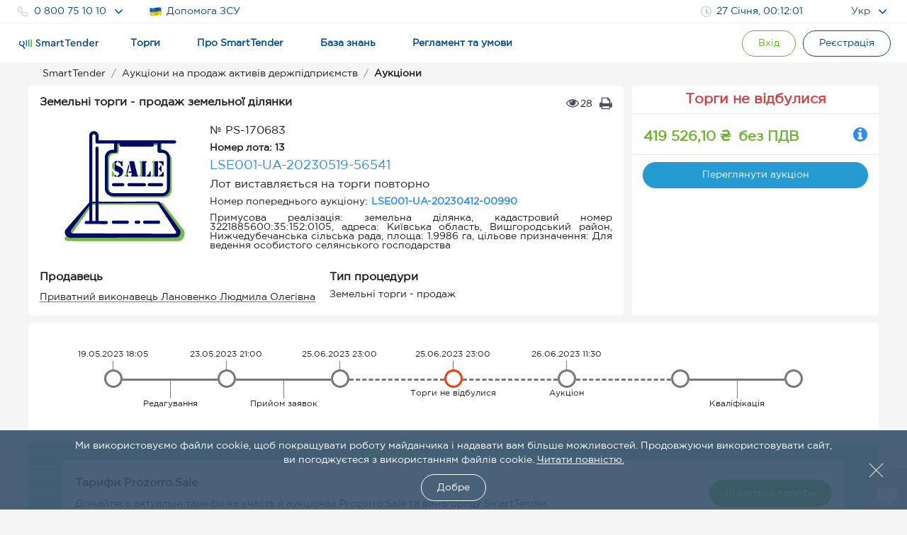

--- FILE ---
content_type: text/html; charset=utf-8
request_url: https://smarttender.biz/auktsiony-na-prodazh-aktyviv-derzhpidpryemstv/PS-170683/
body_size: 7793
content:

<!DOCTYPE html>
<html xmlns="http://www.w3.org/1999/xhtml" lang="uk">
<head>
	<meta charset="utf-8" />
	<meta name="viewport" content="width=device-width, initial-scale=1.0, user-scalable=0" />
	<title>Аукціон Земельні торги - продаж земельної ділянки | SmartTender</title>
	<link href="/manifest.json" rel="manifest">
	<link rel="icon" sizes="192x192" href="/Images/Logo/icons-192.png" as="image">
	<link rel="apple-touch-icon" href="/Images/Logo/icons-192.png">
	<meta name="msapplication-square310x310logo" content="/Images/Logo/icons-192.png">
	<meta name="theme-color" content="#014a90">
	<meta name="apple-mobile-web-app-status-bar-style" content="#014a90">
			<meta name="robots" content="index, follow" />
	<link rel="alternate" hreflang="en" href="https://smarttender.biz/en/auctions-of-government-assets/PS-170683/">
	<link rel="alternate" hreflang="ru" href="https://smarttender.biz/ru/auktsiony-na-prodazhu-aktivov-gospredpriyatiy/PS-170683/">
	<link rel="alternate" hreflang="uk" href="https://smarttender.biz/auktsiony-na-prodazh-aktyviv-derzhpidpryemstv/PS-170683/">
		<link rel="canonical" href="https://smarttender.biz/auktsiony-na-prodazh-aktyviv-derzhpidpryemstv/PS-170683/">
	<meta http-equiv="X-UA-Compatible" content="IE=Edge" />
	<meta http-equiv="content-type" content="text/html; charset=UTF-8" />
	<link rel="shortcut icon" type="image/x-icon" href="/Images/Logo/favicon.ico" as="image" />
	<meta name="description" content="Деталі Аукціону Прозорро Продажі — Примусова реалізація: земельна ділянка, кадастровий номер 3221885600:35:152:0105, адреса: Київська область, Вишгородськи... &#128270; LSE001-UA-20230519-56541 ✍ Приватний виконавець Лановенко Людмила Олегівна | SmartTender" />
	<meta name="keywords" content="Аукціон Земельні торги - продаж земельної ділянки | SmartTender, тендери, торги, аукціони, смарттендер, smarttender.biz" />

	<link rel="preload" href="/fonts/GothamPro.woff2?v=e51Sw6ZX_JHifNAG_4n1QdfxKveESFFUeyakmGy_Ecg1" as="font" type="font/woff2" crossorigin>
	<link rel="preload" href="/fonts/SmarttenderFont.woff2?v=qqdigpTJianbKy5Mr5vEOliplkHEQX8x33_FWx3EjUg1" as="font" type="font/woff2" crossorigin>
	

	<style>
	    @font-face {
  font-family: 'SmarttenderFont';
  src: url('/fonts/SmarttenderFont.eot');
  src: url('/fonts/SmarttenderFont.eot?#iefix') format('embedded-opentype'),
      url('/fonts/SmarttenderFont.svg') format('svg'),
      url('/fonts/SmarttenderFont.woff2') format('woff2'), 
      url('/fonts/SmarttenderFont.woff') format('woff'), 
      url('/fonts/SmarttenderFont.ttf') format('truetype');
  font-weight: normal;
  font-style: normal;
  font-display: swap;
}

@font-face {
    font-family: 'GothamPro Regular';
    src: url('/fonts/GothamPro.eot');
    src: local('GothamPro'), url('/fonts/GothamPro.eot?#iefix') format('embedded-opentype'),
          url('/fonts/GothamPro.woff2') format('woff2'), 
          url('/fonts/GothamPro.woff') format('woff'), 
          url('/fonts/GothamPro.ttf') format('truetype');
    font-weight: normal;
    font-style: normal;
    font-display: swap;
}

@font-face {
    font-family: 'GothamPro Medium';
    src: url('/fonts/GothamProMedium.eot');
    src: local('GothamProMedium'), url('/fonts/GothamProMedium.eot?#iefix') format('embedded-opentype'),
          url('/fonts/GothamProMedium.woff2') format('woff2'), 
          url('/fonts/GothamProMedium.woff') format('woff'), 
          url('/fonts/GothamProMedium.ttf') format('truetype');
    font-weight: normal;
    font-style: normal;
    font-display: swap;
}

body {
  font-family: 'GothamPro Regular','Segoe UI',Helvetica,'Droid Sans',Tahoma,'Geneva',sans-serif!important;
}
	</style>
    <script>
      window.isFrontOfficeManager = false;
      window.isFrontOfficeAdminManager = false;
      window.isFrontOfficeContentManager = false;
      window.fileManagerCrypt = true;
      window.fileManagerCryptCertUrl = 'https://smarttender.biz/ws/getfile.ashx?file=smart_crypt.cer&folder=certs';
            
      //window.onload = function () {
      //  var $style = document.getElementById('cssFonts');
      //  $style.rel = 'stylesheet';
      //};
      var ua = window.navigator.userAgent;
      var msie = ua.indexOf("MSIE ");
      var isOldIe = msie == -1 ? false : ua.substring(msie + 5, ua.indexOf(".", msie)) < 8;
      <!-- Google Tag Manager -->
      (function (w, d, s, l, i) {

          if (isOldIe) return;
          w[l] = w[l] || []; w[l].push({
              'gtm.start':
                  new Date().getTime(), event: 'gtm.js'
          }); var f = d.getElementsByTagName(s)[0],
              j = d.createElement(s), dl = l != 'dataLayer' ? '&l=' + l : ''; j.async = true; j.src =
              'https://www.googletagmanager.com/gtm.js?id=' + i + dl; f.parentNode.insertBefore(j, f);
      })(window, document, 'script', 'dataLayer', 'GTM-WFJP397');
    <!-- End Google Tag Manager -->
    </script>
<link rel="stylesheet" href="/wwwroot/dist/common.bundle.css?v=GoTJCS09sISfSZyPYs8uoNLJ9bvP78dIa3w-G_JRbNQ1"/><link rel="stylesheet" href="/wwwroot/dist/layout.bundle.css?v=jXHt7U2cFI_rAnIM6KknoTQIpEbHecpHF98EiENQ5yo1"/>
	<script type="text/javascript" src="/Scripts/outdatedbrowser/outdatedbrowser.min.js?v=ZvX7BLf1_QKSYnHNaI4wzoYGE8Ez5dGGyiL_mN-w8Pc1"></script>
	<link rel="stylesheet" type="text/css" href="/Scripts/outdatedbrowser/outdatedbrowser.css">
	<script type="text/javascript">
        if (outdatedBrowser) {
            var browserSupport = {
                        'Chrome': 49 ,
                        'Firefox': 51 ,
                        'Opera': 36 ,
                        'UCBrowser': 7 ,
                        'Netscape': false ,
                        'IE': false 

            };

            outdatedBrowser({
                browserSupport: browserSupport,
                requireChromeOnAndroid: false,
                currentLng: 'uk'
            });
        }
	</script>

    <script type="application/ld+json">
        {
        "@context": "https://schema.org",
        "@type": "Product",
        "name": "Земельні торги - продаж земельної ділянки",
        "image": "https://smarttender.biz/Images/logo/smart_blue.png",
        "description": "Деталі Аукціону Прозорро Продажі — Примусова реалізація: земельна ділянка, кадастровий номер 3221885600:35:152:0105, адреса: Київська область, Вишгородськи... &#128270; LSE001-UA-20230519-56541 ✍ Приватний виконавець Лановенко Людмила Олегівна | SmartTender",
        "offers": {
        "@type": "Offer",
        "url": "https://smarttender.biz/auktsiony-na-prodazh-aktyviv-derzhpidpryemstv/PS-170683/",
        "priceCurrency": "UAH",
        "price": "419526.10000",
        "availabilityStarts": "2023-05-23T18:00:00Z",
        "availabilityEnds": "2023-06-25T20:00:00Z",
        "itemCondition": "https://schema.org/UsedCondition",
        "availability": "https://schema.org/InStock",
        "seller": {
        "@type": "Organization",
        "name": "Приватний виконавець Лановенко Людмила Олегівна"
        }
        }
        }
    </script>

        <link rel="stylesheet" href="/prozorro-sale-wwwroot/dist/common.6393fbcf50208fbd8898.css"/>
        <script src="/bundles/signature?v=8EnbDRf6tvAx0b9c1EdRH0j40RrbesexZbvZSIZr5sY1"></script>

    <meta content="https://content.smarttender.biz/prozorro/image/static/smarttender-opengraph.png" property="og:image" /><meta content="uk_UA" property="og:locale" /><meta content="website" property="og:type" /><meta content="Земельні торги - продаж земельної ділянки" property="og:title" /><meta content="Примусова реалізація: земельна ділянка, кадастровий номер 3221885600:35:152:0105, адреса: Київська область, Вишгородський район, Нижчедубечанська сільська рада, площа: 1.9986 га, цільове призначення: Для ведення особистого селянського господарства" property="og:description" /><meta content="Лот: Земельні торги - продаж земельної ділянки, №PS170683 (LSE001-UA-20230519-56541), Приватний виконавець Лановенко Людмила Олегівна, тендери, торги, аукціони" property="og:keywords" /><meta content="http://smarttender.biz/auktsiony-na-prodazh-aktyviv-derzhpidpryemstv/PS-170683/" property="og:url" />
				<script>
            window.RequestVerificationToken = "GsEzpyD2USu35RifbE_xBJfeNn3j0MKTsqxnE1FZWk0R2fNA1jYcEw1fOXESzTAQ8CkyZ_kU6s2KuhEpqPihIIRBrA01";
                    window.smartIdLink = "https://smartid.smarttender.biz/login/";
		</script>

	<script>
            window.isShowMenuAcademy = true;
        window.locale = 'uk';
	</script>


	<script>
		(function (i, s, o, g, r, a, m) {
			i["esSdk"] = r;
			i[r] = i[r] || function () {
				(i[r].q = i[r].q || []).push(arguments)
			}, a = s.createElement(o), m = s.getElementsByTagName(o)[0]; a.async = 1; a.src = g;
			m.parentNode.insertBefore(a, m)
		}
		)(window, document, "script", "https://esputnik.com/scripts/v1/public/scripts?apiKey=eyJhbGciOiJSUzI1NiJ9.[base64].AtSkwcVWxKnpDNvoXv1uy3fTnxGrwD1wr2ElMU8ET-e34f_yQEkMNeav814nxfSP8tNeYZcS1whMEMWZ0sz1Pg&domain=27C13A17-0257-4AED-9097-618E5DFA2E77", "es");
		es("pushOn");
	</script>
</head>
<body>
    <input id="versionInfo" type="hidden" value="01/22/2026 16:07:24"/>
    <!-- Google Tag Manager (noscript) -->
    <noscript>
        <iframe src="https://www.googletagmanager.com/ns.html?id=GTM-WFJP397" height="0" width="0" style="display: none; visibility: hidden"></iframe>
    </noscript>
    <!-- End Google Tag Manager (noscript) -->

    <div id="header" data-layout-view='{"isMobile":false,"env":"PRODUCTION","machineName":"2TENDER04","IsTesting":null,"TechnicalMessage":null,"ReglamentMenu":{"reglamentDgf":"https://drive.google.com/file/d/1QjpBuqAolCzMNdtTf9a5YzbvtPyR3aFB/view?usp=sharing","reglamentSpf":"https://docs.google.com/document/d/1gjDtnPkwgg8jjt3CeRwcYznP90HKD2Nc/edit"},"ContractInfoLinks":[{"offerLink":"https://smarttender.biz/ws/GetFile.ashx?folder=Instructions\u0026cache=1\u0026file=a02c1371-28de-4f6a-ab97-5c453fd41d92.pdf\u0026name=%D0%94%D0%BE%D0%B3%D0%BE%D0%B2%D1%96%D1%80+%D0%BF%D1%80%D0%B8%D1%94%D0%B4%D0%BD%D0%B0%D0%BD%D0%BD%D1%8F+%D0%B4%D0%BE+%D0%BE%D0%BD%D0%BB%D0%B0%D0%B9%D0%BD-%D1%81%D0%B5%D1%80%D0%B2%D1%96%D1%81%D1%83+%D0%BC%D0%B0%D0%B9%D0%B4%D0%B0%D0%BD%D1%87%D0%B8%D0%BA%D0%B0+SmartTender.biz+%D0%B4%D0%BB%D1%8F+%D0%B2%D0%B8%D0%BA%D0%BE%D1%80%D0%B8%D1%81%D1%82%D0%B0%D0%BD%D0%BD%D1%8F+%D1%81%D0%B8%D1%81%D1%82%D0%B5%D0%BC%D0%B8+%D0%BF%D1%83%D0%B1%D0%BB%D1%96%D1%87%D0%BD%D0%B8%D1%85+%D0%B7%D0%B0%D0%BA%D1%83%D0%BF%D1%96%D0%B2%D0%B5%D0%BB%D1%8C+Prozorro+%D1%82%D0%B0+%D0%B5%D0%BB%D0%B5%D0%BA%D1%82%D1%80%D0%BE%D0%BD%D0%BD%D0%B8%D1%85+%D0%BA%D0%B0%D1%82%D0%B0%D0%BB%D0%BE%D0%B3%D1%96%D0%B2+Prozorro+Market.pdf"},{"salesOfferLink":"https://smarttender.biz/api/academy/file-get?id=169661986\u0026name=Договір приєднання до онлайн-сервісу майданчика SmartTender.biz для використання системи Prozorro.Продажі і участі в аукціонах з продажу, оренди та приватизації.pdf"},{"informationServiceOfferLink":"https://smarttender.biz/api/academy/file-get?id=169661986\u0026name=Договір приєднання до онлайн-сервісу майданчика SmartTender.biz для використання системи Prozorro.Продажі і участі в аукціонах з продажу, оренди та приватизації.pdf"}],"IsEcatalogue":false,"CartHaveOrders":false,"ProzorroTendersUrl":null,"CommercialPurchasesUrl":null,"CommercialSalesUrl":null,"isAuthenticated":false,"User":{"UserId":null,"webCabinet":false,"Unworg":0,"Login":null,"FIO":null,"Phone":null,"OrganizationItId":0,"OrganizationCode":0,"OrganizationLogo":null,"Organization":null,"Okpo":null,"BusinessRoles":[],"AccessRole":0,"IsPaticipant":false,"IsOrganizer":false,"IsAdmin":false,"IsMultyUser":false,"MultyUserUrl":"https://smarttender.biz/webclient/","UserManagementUrl":null,"PersonalAreaUrl":null,"PersonalCabinetUrls":null,"IsManagerCabinet":false,"UserMenu":null,"balance":{"hasPositiveBalance":null},"PersonalView":null}}'></div>
    <div class="page-container">
            </div>
    
<script>
    window.biddingTypeId = 85;
    window.ignoreReadSeoParams = true;
</script>


<div id="app" data-layout-view='{"BiddingTypeId":85,"TenderId":170683,"TenderCdbNumber":null,"Header":"Лот: Земельні торги - продаж земельної ділянки, №PS170683 (LSE001-UA-20230519-56541)","Title":"Аукціон Земельні торги - продаж земельної ділянки | SmartTender","Subject":"Земельні торги - продаж земельної ділянки","Description":"Примусова реалізація: земельна ділянка, кадастровий номер 3221885600:35:152:0105, адреса: Київська область, Вишгородський район, Нижчедубечанська сільська рада, площа: 1.9986 га, цільове призначення: Для ведення особистого селянського господарства","DescriptionSeo":"Деталі Аукціону Прозорро Продажі — Примусова реалізація: земельна ділянка, кадастровий номер 3221885600:35:152:0105, адреса: Київська область, Вишгородськи... 🔎 LSE001-UA-20230519-56541 ✍ Приватний виконавець Лановенко Людмила Олегівна | SmartTender","KeyWords":"Лот: Земельні торги - продаж земельної ділянки, №PS170683 (LSE001-UA-20230519-56541), Приватний виконавець Лановенко Людмила Олегівна, тендери, торги, аукціони","CanonicalUrl":null,"AlternateLinks":{"uk":"/auktsiony-na-prodazh-aktyviv-derzhpidpryemstv/PS-170683/","en":"/en/auctions-of-government-assets/PS-170683/","ru":"/ru/auktsiony-na-prodazhu-aktivov-gospredpriyatiy/PS-170683/"},"OpenGraphTags":[{"Name":null,"Property":"og:type","Content":"website"},{"Name":null,"Property":"og:title","Content":"Земельні торги - продаж земельної ділянки"},{"Name":null,"Property":"og:description","Content":"Примусова реалізація: земельна ділянка, кадастровий номер 3221885600:35:152:0105, адреса: Київська область, Вишгородський район, Нижчедубечанська сільська рада, площа: 1.9986 га, цільове призначення: Для ведення особистого селянського господарства"},{"Name":null,"Property":"og:keywords","Content":"Лот: Земельні торги - продаж земельної ділянки, №PS170683 (LSE001-UA-20230519-56541), Приватний виконавець Лановенко Людмила Олегівна, тендери, торги, аукціони"},{"Name":null,"Property":"og:url","Content":"http://smarttender.biz/auktsiony-na-prodazh-aktyviv-derzhpidpryemstv/PS-170683/"}],"Segment":6,"TenderingPeriodStart":"2023-05-23T18:00:00Z","TenderingPeriodEnd":"2023-06-25T20:00:00Z","Currency":"UAH","InitialRate":419526.10000,"OrganizerTitle":"Приватний виконавець Лановенко Людмила Олегівна","Number":null}'></div>


    <footer id="footer"></footer>
<script type="text/javascript" src="/wwwroot/dist/common.bundle.js?v=Dvakx5DpqKsRxnAngRULaBP0wL6nIbsG36Ro78KctsY1"></script><script type="text/javascript" src="/wwwroot/dist/layout.bundle.js?v=TmKCnzlITi4MpgihfWJgs9JPPoSheQFGtrGWl6BSE5Y1"></script>    
        
<script>

		window.userInfo = {};

		// обратная совместимость
		window.authorized = window.userInfo.authorized;
		window.isManager = window.userInfo.isFrontOfficeManager;
		window.isOrganizer = window.userInfo.isOrganizer;
		window.isParticipant = window.userInfo.isParticipant;
</script>
        <script src="/bundles/jquery?v=DilzeZuJxdbQsfc_JOwsWB4VFDhTPM73urYeggaKdL81"></script>

        <script type="text/javascript" src="/prozorro-sale-wwwroot/dist/common.ade7091619b384690082.js"></script>
    
    <script type="application/ld+json">
        {
        "@context" : "http://schema.org",
        "@type" : "Organization",
        "name" : "SmartTender — відкриті тендери в Україні, державні та комерційні закупівлі Prozorro",
        "url" : "https://smarttender.biz",
        "logo": "https://smarttender.biz/Images/Logo/smarttender.png",
        "description": "Офіційний електронний майданчик публічних закупівель Прозоро SmartTender.biz. Працюйте з надійними організаторами та учасниками тендерів, торгів, аукціонів та держзакупівель онлайн. Реєстрація в Прозорро",
        "email" : "info@smarttender.biz",
        "foundingDate" : "23.10.2013",
        "address": {
            "@type": "PostalAddress",
            "addressLocality": "Київ, Україна",
            "postalCode": "02072",
            "streetAddress": "вулиця Бориса Гмирі, 6"
        },
        "sameAs": [
        "https://www.facebook.com/smarttenders",
        "https://www.youtube.com/channel/UCySANnqVeGF61FdxOgKyOOQ"
        ],
        "contactPoint" : [
        {
        "@type" : "ContactPoint",
        "telephone" : "+38-044-337-86-64",
        "contactType" : "customer service"
        },
        {
        "@type" : "ContactPoint",
        "telephone" : "+38-044-364-50-45",
        "contactType" : "customer service"
        },
        {
        "@type" : "ContactPoint",
        "telephone" : "+38-080-075-10-10",
        "contactType" : "customer service",
        "contactOption": "TollFree",
        "areaServed": "UA"
        }
        ]
        }
    </script>

</body>
        <script type="text/javascript" src="/Scripts/crisp.min.js?v=aXYI0YOBqZEWHJ_QiHEu02qns2EcwT-gwNYEQRqn1fc1"></script>
        <script type="text/javascript">
            var inIframe = false;
            try {
                inIframe = window.self !== window.top;
            } catch (e) {
                inIframe = true;
            }
            if (!inIframe) {
                createCrispChat(
                    "d2f7c94d-7289-42b4-aa75-39953c0577a0",
                    "uk",
                    "",
                        {}
            );
            }
        </script>
</html>


--- FILE ---
content_type: text/css
request_url: https://smarttender.biz/prozorro-sale-wwwroot/dist/48528.48521d1d3b923732d925.css
body_size: 5839
content:
.smt-icon {
  fill: #adc0d3;
  width: auto;
}

.popup-mask[data-v-6d244e24] {
  width: 100%;
  height: 100%;
  position: absolute;
  top: 100%;
  left: 0;
  z-index: 9;
}
@media all and (max-width: 768px) {
.popup-mask[data-v-6d244e24] {
    width: 100%;
    height: 100%;
    top: 0;
    left: 0;
    position: fixed;
    background: #36526ccc;
    backdrop-filter: blur(3px);
    z-index: 1001;
}
.popup-wrapper[data-v-6d244e24] {
    position: fixed;
    bottom: 0;
    left: 0;
    width: 100%;
    z-index: 12;
    display: block;
    background: #fff;
    border-radius: 6px 6px 0 0;
    padding-bottom: 30px;
    min-height: 272px;
    max-height: 90vh;
    overflow-y: scroll;
    opacity: 1;
}
.popup-animation-enter[data-v-6d244e24],
  .popup-animation-enter-active[data-v-6d244e24] {
    animation: popup-6d244e24 0.3s;
}
.popup-animation-leave[data-v-6d244e24],
  .popup-animation-leave-active[data-v-6d244e24] {
    animation: popup-6d244e24 0.3s reverse;
}
.fade-background-enter[data-v-6d244e24],
  .fade-background-enter-active[data-v-6d244e24] {
    animation: fade-background-6d244e24 0.3s;
}
.fade-background-leave[data-v-6d244e24],
  .fade-background-leave-active[data-v-6d244e24] {
    animation: fade-background-6d244e24 0.3s reverse;
}
@keyframes popup-6d244e24 {
0% {
      transform: translateY(100%);
}
100% {
      transform: translateY(0);
}
}
@keyframes fade-background-6d244e24 {
0% {
      background: #36526c00;
}
100% {
      background: #36526ccc;
}
}
}

.calendar-bounce-enter,
.calendar-bounce-enter-active {
  animation: calendar-bounce-in 0.2s;
}
.calendar-bounce-leave,
.calendar-bounce-leave-active {
  animation: calendar-bounce-in 0.2s reverse;
}
@keyframes calendar-bounce-in {
0% {
    transform: scale(0);
}
100% {
    transform: scale(1);
}
}

.smt-checkbox[data-v-40f06fde] {
  position: relative;
  display: flex;
  gap: 8px;
  align-items: baseline;
  cursor: pointer;
  font-weight: normal;
  max-width: 100%;
  width: fit-content;
}
.smt-checkbox input[data-v-40f06fde] {
  width: 0;
  height: 0;
  opacity: 0;
  position: absolute;
  z-index: -999;
}
.smt-checkbox .smt-checkbox-mark[data-v-40f06fde] {
  min-width: 18px;
  min-height: 18px;
  max-width: 18px;
  max-height: 18px;
  border: 1px solid #6AB42D;
  border-radius: 4px;
  display: flex;
  justify-content: center;
  align-items: center;
  background: white;
}
.smt-checkbox .smt-checkbox-mark_radio[data-v-40f06fde] {
  border-radius: 50%;
}
.smt-checkbox .smt-checkbox-mark .smt-checkbox-body-dot[data-v-40f06fde] {
  width: 12px;
  height: 12px;
  background: #6AB42D;
  transform: scale(0);
  transition: 0.3s;
  border-radius: 2px;
}
.smt-checkbox .smt-checkbox-mark_radio .smt-checkbox-body-dot-radio[data-v-40f06fde] {
  border-radius: 50%;
}
.smt-checkbox .smt-checkbox-mark .smt-checkbox-body-dot-active[data-v-40f06fde] {
  transform: scale(1);
}
.smt-checkbox .smt-checkbox-mark .smt-checkbox-body-line[data-v-40f06fde] {
  position: absolute;
  background: #6AB42D;
  width: 8px;
  height: 2px;
  border-radius: 8px;
}
.smt-checkbox .smt-checkbox-mark .smt-checkbox-body-line-active[data-v-40f06fde] {
  background: white;
}
.smt-checkbox .smt-checkbox-label[data-v-40f06fde] {
  word-break: break-word;
}
.smt-checkbox-disabled .smt-checkbox-mark[data-v-40f06fde] {
  background: #eeeded;
  cursor: not-allowed;
  opacity: 0.5;
}

.enter-active,
.leave-active {
  overflow: hidden;
  transition: height 0.3s linear;
}
/*.content {*/
/*  background: grey;*/
/*}*/

.smt-modal-new[data-v-50781ed1] {
  position: fixed;
  top: 0;
  left: 0;
  right: 0;
  bottom: 0;
  z-index: 801;
  overflow: hidden;
  outline: 0;
  background: rgba(54, 82, 108, 0.799847);
  overflow-y: auto;
  overflow-x: auto;
}
.smt-modal-new-content[data-v-50781ed1] {
  position: relative;
  background: #fff;
  border-radius: 6px;
  padding: 32px;
  display: flex;
  flex-direction: column;
  justify-content: space-between;
  max-height: max-content;
  transform: translate(0, 0);
  margin: 3.5rem auto;
  transition: 300ms;
}
.smt-modal-new-content-title[data-v-50781ed1] {
  font-weight: bold;
  font-size: 22px;
  line-height: 27px;
  text-align: left;
  color: #36526C;
  margin-bottom: 15px;
}
.smt-modal-new-content-body[data-v-50781ed1] {
  width: 100%;
  height: 100%;
}
.smt-modal-new-content-body[data-v-50781ed1]::-webkit-scrollbar {
  display: none;
}
.modal-close-button[data-v-50781ed1] {
  position: absolute;
  display: flex;
  align-items: center;
  top: 15px;
  right: 15px;
  width: 20px;
  height: 20px;
  cursor: pointer;
}
.modal-close-button[data-v-50781ed1]:before {
  content: '';
  position: absolute;
  width: 100%;
  height: 1px;
  background: #014a90;
  transform: rotateZ(45deg);
}
.modal-close-button[data-v-50781ed1]:after {
  content: '';
  position: absolute;
  width: 100%;
  height: 1px;
  background: #014a90;
  transform: rotateZ(-45deg);
}
.smt-modal-new-content-footer[data-v-50781ed1] {
  padding: 5px 0 0;
}
.smt-modal-new-content-actions[data-v-50781ed1] {
  display: flex;
  align-items: center;
  justify-content: space-around;
}
.smt-modal-new-content-actions button[data-v-50781ed1] {
  min-width: 100px;
}
.modal-fade-enter-active[data-v-50781ed1],
.modal-fade-leave-active[data-v-50781ed1] {
  transition: opacity 0.3s;
}
.modal-fade-enter[data-v-50781ed1],
.modal-fade-leave-to[data-v-50781ed1] {
  opacity: 0;
}
.content-fade-enter-active[data-v-50781ed1],
.content-fade-leave-active[data-v-50781ed1] {
  transition: 0.2s;
}
.content-fade-enter[data-v-50781ed1],
.content-fade-leave-to[data-v-50781ed1] {
  transform: scale(0.9);
}
.body-overflow-hidden[data-v-50781ed1] {
  overflow: hidden;
}
@media (max-width: 1200px) {
.smt-modal-new-content-title[data-v-50781ed1] {
    font-size: 18px;
}
.smt-modal-new-content-body[data-v-50781ed1] {
    padding: 0 15px;
}
.smt-modal-new-content-footer[data-v-50781ed1] {
    padding: 5px;
}
}
@media (max-width: 768px) {
.smt-modal-new[data-v-50781ed1] {
    overflow-y: hidden;
    overflow-x: hidden;
}
.smt-modal-new-content[data-v-50781ed1] {
    width: 100% !important;
    height: 100%;
    padding: 0;
    margin: 10px auto 0;
    border-radius: 8px 8px 0 0;
}
.smt-modal-new-content-title[data-v-50781ed1] {
    padding: 10px 31px;
    box-shadow: 0 1px 2px -2px;
    font-size: 16px;
}
.smt-modal-new-content-body[data-v-50781ed1] {
    overflow-x: hidden;
    overflow-y: scroll;
}
.smt-modal-new-content-footer[data-v-50781ed1] {
    padding: 10px 20px 20px;
    box-shadow: 0 -1px 2px -2px;
}
.content-fade-enter-active[data-v-50781ed1],
  .content-fade-leave-active[data-v-50781ed1] {
    transition: 0.2s;
}
.content-fade-enter[data-v-50781ed1],
  .content-fade-leave-to[data-v-50781ed1] {
    transform: translateY(100%);
}
}

.overflow-hidden {
  overflow: hidden;
  touch-action: none;
}
.smt-select-new-arrow {
  transition: 400ms;
}
.smt-select-new-arrow svg {
  height: 18px;
}
.smt-select-new-arrow-active {
  transform: rotateZ(180deg);
}
.smt-input .smart-input-value__clearable ~ .flex:hover .smt-select-new-arrow,
.smt-input .smt-select-clear {
  display: none;
}
.smt-input .smart-input-value__clearable:hover ~ .flex .smt-select-clear,
.smt-select-clear:hover {
  display: flex;
}
.smt-select-clear svg {
  height: 16px;
}
.smt-select-dropdown {
  position: absolute;
  top: 0;
  right: 0;
  left: 0;
  max-height: 170px;
  overflow-x: hidden;
  overflow-y: scroll;
  background: white;
  border-radius: 5px;
  transition: all 0.3s ease;
  user-select: none;
  box-shadow: 0 3px 1px -2px rgba(0, 0, 0, 0.2), 0 2px 2px 0 rgba(0, 0, 0, 0.14), 0 1px 5px 0 rgba(0, 0, 0, 0.12);
}
.smt-select-dropdown-mask {
  position: absolute;
  top: 40px;
  right: 0;
  left: 0;
  width: 100%;
  z-index: 1;
}
.smt-select-mobile-controls {
  display: flex;
  flex-direction: column;
}
.smt-select-done {
  font-weight: bold;
  width: max-content;
  align-self: flex-end;
  padding: 12px;
  outline: none;
  transition: transform 0.3s;
  color: #91c44e;
  user-select: none;
}
.smt-select-done:active {
  transform: scale(0.95);
}
.smt-select-dropdown .smart-input-value {
  border: 1px solid #91c44e;
  width: calc(100% - 24px);
  margin: 12px;
  padding: 0 7px;
  height: 30px;
  border-radius: 6px;
  appearance: none;
  -webkit-appearance: none;
}
.select-items-wrap-search {
  padding: 10px;
  color: #b2b2b2;
  display: flex;
  justify-content: center;
  align-items: center;
  text-align: center;
  box-shadow: 1px 0 0 1px #f0f0f0;
}
.select-items-wrap-search-loading {
  display: flex;
  justify-content: center;
  align-items: center;
  padding: 10px;
}
.select-items-wrap-search-loading-spinner {
  width: 25px;
  height: 25px;
  border-radius: 50%;
  border: 3px solid #e1e1e1;
  border-top-color: #60a12b;
  animation: circle;
  animation-duration: 1s;
  animation-timing-function: linear;
  animation-iteration-count: infinite;
}
.select-bounce-enter,
.select-bounce-enter-active {
  animation: select-bounce 0.3s;
}
.select-bounce-leave,
.select-bounce-leave-active {
  animation: select-bounce 0.3s reverse;
}
@keyframes select-bounce {
0% {
    transform: scale(0);
    /*transform: translateY(40px);*/
    /*opacity: 0;*/
}
100% {
    transform: scale(1);
    /*transform: translateY(0);*/
    /*opacity: 1;*/
}
}
@-webkit-keyframes circle {
0% {
    transform: rotateZ(0deg);
}
100% {
    transform: rotateZ(360deg);
}
}
@media all and (max-width: 768px) {
.smt-select-dropdown {
    min-height: 80vh;
    max-height: 80vh;
    overflow: auto;
    top: unset;
    bottom: 0;
}
.smt-select-dropdown-mask {
    width: 100%;
    height: 100%;
    position: fixed;
    left: 0;
    top: 0;
    background: #36526ccc;
    transition: 300ms;
    z-index: 801;
}
@keyframes select-bounce {
0% {
      transform: translateY(100%);
}
100% {
      transform: translateY(0);
}
}
}

.smt-tags-new {
  display: flex;
  flex-wrap: wrap;
  padding: 0 24px;
  margin-bottom: 15px;
}
.smt-tags-new-item {
  padding: 2px 3px 2px 10px;
  margin: 5px 12px 5px 0;
  font-size: 12px;
  display: flex;
  justify-content: space-between;
  align-items: center;
  background: #E1EBF4;
  border-radius: 30px;
  line-height: normal;
  text-decoration: none;
}
.smt-tags-new-item:hover {
  text-decoration: none;
}
.smt-tags-new-item span {
  text-decoration: none;
}
.smt-tags-new-item_close {
  margin-left: 10px;
  width: 16px;
  height: 16px;
  border-radius: 50%;
  overflow: hidden;
  display: flex;
  justify-content: center;
  align-items: center;
  background: #adc0d3;
  cursor: pointer;
}
.smt-tags-new-item_close svg {
  fill: #e1ebf4;
  height: 12px;
}
.smt-tags-new-item__readonly {
  padding-right: 5px;
}
.smt-tags-new-item__disabled {
  padding: 2px 10px 2px 10px;
}
.smt-tags-new span {
  text-overflow: ellipsis;
  white-space: nowrap;
  max-width: 250px;
  overflow: hidden;
  line-height: normal;
}
.smt-tags-new-item-more,
.smt-tags-new-item-expand {
  display: flex;
  justify-content: center;
  align-items: center;
  margin: 5px 12px 5px 0;
  padding: 2px 10px;
  font-size: 14px;
  border: 1px solid #014a90;
  border-radius: 30px;
  color: #014a90;
  cursor: pointer;
}
.smt-tags-new-item-more:hover,
.smt-tags-new-item-expand:hover {
  background: #014a90;
  color: white;
}
.smt-tags-new-item-clear {
  display: flex;
  justify-content: center;
  align-items: center;
  margin: 5px 12px 5px 0;
  padding: 2px 10px;
  font-size: 13px;
  border: 1px solid #A7676F;
  border-radius: 30px;
  color: #A7676F;
  cursor: pointer;
}
.smt-tags-new-item-clear:hover {
  background: #A7676F;
  color: white;
}
.tags-bounce-enter-active {
  animation: tags-bounce-in 0.3s;
}
.tags-bounce-leave-active {
  display: none;
}
@keyframes tags-bounce-in {
0% {
    transform: scale(0.8);
}
100% {
    transform: scale(1);
}
}
@media (max-width: 768px) {
.smt-tags-new {
    padding: 0 10px;
}
}

.smt-input-search {
  width: 100%;
  position: relative;
  z-index: 1;
}
.smt-input-search .smt-input-search-input {
  width: 100%;
  font-size: 16px;
  padding: 11px 42px 11px 22px;
  border-radius: 30px;
  border: 1px solid #014a90;
  line-height: normal;
}
.smt-input-search .smt-input-search-button {
  position: absolute !important;
  top: 0;
  right: 0;
  width: 42px;
  height: 42px;
  border: none;
  background: linear-gradient(180deg, #014a90, #049079 48%, #3eab35);
  font-size: 24px;
  line-height: 0;
  box-shadow: 0 0 27px -8px black;
  border-radius: 30px;
}
.smt-input-search .smt-input-search-button:hover {
  border: none;
}
.smt-input-search .smt-input-search-button svg {
  fill: #fff;
  height: 24px;
}
.smt-input-search-drop-down {
  position: absolute;
  background: white;
  top: 43px;
  right: 0;
  left: 0;
  border: 1px solid #CCCCCC;
  border-radius: 6px;
  overflow: hidden;
}
.smt-input-search-drop-down-suggest-item {
  border-bottom: 1px solid #f3f3f3;
}
.smt-input-search-drop-down-suggest-item:last-child {
  border-color: transparent;
}
.smt-input-search-drop-down-suggest-item:hover {
  background: #f7f7f7;
}
.smt-input-search-drop-down-suggest-item-title {
  padding: 10px;
}
.smt-input-search-drop-down-suggest-item-link {
  text-decoration: none;
  display: block;
  padding: 10px;
}
.smt-input-search-drop-down-suggest-item-link-price {
  color: #0fa900;
  font-weight: bold;
}
.smt-input-search-drop-down-suggest-item-link:hover {
  text-decoration: none;
}
.smt-input-search-drop-down-not-found {
  padding: 10px;
  text-align: center;
  font-size: 16px;
  color: #cccccc;
}

.tree-actions {
  font-weight: bold;
  display: flex;
  width: 100%;
  align-items: center;
  height: 36px;
}

.tree-cols {
  background: #f4f6f5;
  margin-top: 4px;
  display: flex;
}
.tree-cols-row {
  display: flex;
  width: 100%;
  align-items: center;
  border-right: 1px solid white;
  height: 56px;
  min-height: 58px;
  padding: 0 16px 0 0;
}
.tree-cols-row:last-child {
  border-right: 1px solid transparent;
}
.tree-cols-check {
  width: 30px;
  padding: 6px;
}
.tree-cols-expanded {
  min-width: 110px;
}
.tree-cols-item {
  font-size: 12px;
  height: 56px;
  display: flex;
  align-items: center;
  padding: 6px;
  font-weight: bold;
  color: #9B9B9B;
  border-right: 1px solid white;
}
.tree-cols-item:last-child {
  border-right: 1px solid transparent;
}

.tree-list {
  height: 300px;
  overflow-y: scroll;
}
.tree-list-body {
  position: relative;
}
.tree-list-wrap {
  position: absolute;
  right: 0;
  height: 32px;
}

.tree-item[data-v-7afb3caf] {
  display: flex;
  align-items: center;
  background: #fafbff;
}
.tree-item-finded[data-v-7afb3caf] {
  background: #e0f0ff;
}
.tree-item-check[data-v-7afb3caf] {
  width: 30px;
  padding: 6px;
}
.tree-item-expanded[data-v-7afb3caf] {
  display: flex;
  width: 38px;
  gap: 8px;
}
.tree-item-type[data-v-7afb3caf] {
  fill: #4D8E24;
  width: 20px;
  height: 20px;
}
.tree-item-cols[data-v-7afb3caf] {
  font-size: 12px;
  display: flex;
  align-items: center;
  overflow: hidden;
  white-space: pre;
  padding: 6px;
}
.tree-item-cols-title[data-v-7afb3caf] {
  text-overflow: ellipsis;
  overflow: hidden;
}
.tree-item-cols-water-mark[data-v-7afb3caf] {
  display: flex;
  align-items: center;
  justify-content: center;
  width: 100%;
}
.tree-item-cols-water-mark-icon[data-v-7afb3caf] {
  fill: #adc0d3;
  width: 20px;
  height: 20px;
}
.tree-item-cols-link[data-v-7afb3caf] {
  color: #495060;
  max-width: max-content;
  border-radius: 15px;
  border: 1px solid #6ab42d;
  padding: 2px 5px;
  min-width: 37px;
  display: flex;
  justify-content: center;
  align-items: center;
  cursor: pointer;
  text-decoration: none;
}
.tree-item-cols-link[data-v-7afb3caf]:hover {
  background: #6ab42d;
}
.tree-item-cols-link:hover a[data-v-7afb3caf] {
  color: white;
}
.tree-item-cols-link a[data-v-7afb3caf] {
  text-decoration: none;
  color: #495060;
}

.date-picker-button[data-v-42be2575] {
  position: absolute;
  right: 10px;
  top: 10px;
  width: auto;
  height: 18px;
  cursor: pointer;
  transition: transform 0.3s;
}
.date-picker-button[data-v-42be2575]:active {
  transform: scale(0.9);
}
.date-picker[data-v-42be2575] {
  position: absolute;
  width: 320px;
  background: white;
  box-shadow: 3px 3px 8px rgba(51, 51, 51, 0.246749);
  border-radius: 6px;
  z-index: 12;
  padding: 10px;
  overflow: hidden;
  user-select: none;
}
.date-picker-controls[data-v-42be2575] {
  padding: 7px 8px;
  display: flex;
  justify-content: space-between;
  align-items: center;
  max-width: 320px;
  margin: 0 auto;
}
.date-picker-controls-arrow[data-v-42be2575] {
  width: 32px;
  height: 32px;
  font-size: 23px;
  background: #F3F5F7;
  border-radius: 50%;
  display: flex;
  justify-content: center;
  align-items: center;
  color: #7a98b4;
  cursor: pointer;
  transition: 0.2s;
}
.date-picker-controls-arrow[data-v-42be2575]:hover {
  background: #7A98B4;
  color: white;
}
.date-picker-controls-title[data-v-42be2575] {
  font-size: 18px;
  font-weight: bold;
  cursor: pointer;
  white-space: nowrap;
}
.date-picker-year-select-body[data-v-42be2575] {
  display: flex;
  justify-content: space-around;
  align-items: center;
  flex-wrap: wrap;
}
.date-picker-year-select-body-item[data-v-42be2575] {
  width: 65px;
  height: 40px;
  margin: 2px 5px;
  display: flex;
  justify-content: center;
  align-items: center;
  font-size: 14px;
  border-radius: 6px;
  cursor: pointer;
  transition: 0.2s;
}
.date-picker-year-select-body-item[data-v-42be2575]:hover {
  background: #EDF2F7;
}
.date-picker-year-select-body-item-active[data-v-42be2575] {
  font-weight: bold;
  position: relative;
}
.date-picker-year-select-body-item-active[data-v-42be2575]:before {
  content: '';
  position: absolute;
  bottom: 3px;
  width: 6px;
  height: 6px;
  background: #7A98B4;
  border-radius: 50%;
}
.date-picker-month-select-body[data-v-42be2575] {
  display: flex;
  justify-content: space-around;
  align-items: center;
  flex-wrap: wrap;
}
.date-picker-month-select-body-item[data-v-42be2575] {
  width: 84px;
  height: 40px;
  font-size: 14px;
  border-radius: 6px;
  margin: 2px 5px;
  display: flex;
  justify-content: center;
  align-items: center;
  cursor: pointer;
  transition: 0.2s;
}
.date-picker-month-select-body-item[data-v-42be2575]:hover {
  background: #EDF2F7;
}
.date-picker-month-select-body-item-active[data-v-42be2575] {
  font-weight: bold;
  position: relative;
}
.date-picker-month-select-body-item-active[data-v-42be2575]:before {
  content: '';
  position: absolute;
  bottom: 3px;
  width: 6px;
  height: 6px;
  background: #7A98B4;
  border-radius: 50%;
}
.date-picker-day-select-body-header[data-v-42be2575] {
  display: flex;
  justify-content: space-between;
  align-items: center;
  margin-top: 18px;
  margin-bottom: 8px;
}
.date-picker-day-select-body-header-item[data-v-42be2575] {
  width: 40px;
  font-weight: bold;
  font-size: 12px;
  margin: 2px;
  display: flex;
  justify-content: center;
  align-items: center;
}
.date-picker-day-select-body-calendar-row[data-v-42be2575] {
  display: flex;
  justify-content: center;
  align-items: center;
}
.date-picker-day-select-body-calendar-col[data-v-42be2575] {
  border-radius: 6px;
  width: 40px;
  height: 40px;
  margin: 2px;
  display: flex;
  align-items: center;
  justify-content: center;
  font-size: 14px;
  transition: 0.2s;
  cursor: pointer;
}
.date-picker-day-select-body-calendar-col[data-v-42be2575]:not(.date-picker-day-select-body-calendar-col-disabled):hover {
  background: #EDF2F7;
}
.date-picker-day-select-body-calendar-col-active[data-v-42be2575] {
  position: relative;
  font-weight: bold;
}
.date-picker-day-select-body-calendar-col-active[data-v-42be2575]:before {
  content: '';
  position: absolute;
  bottom: 3px;
  width: 6px;
  height: 6px;
  background: #7A98B4;
  border-radius: 50%;
}
.date-picker-day-select-body-calendar-col-off[data-v-42be2575] {
  font-weight: bold;
}
.date-picker-day-select-body-calendar-col-another-month[data-v-42be2575],
.date-picker-day-select-body-calendar-col-disabled[data-v-42be2575] {
  color: #C7C7C7;
}
.date-picker-day-select-body-calendar-col-disabled[data-v-42be2575] {
  cursor: not-allowed;
}
@keyframes calendar-bounce-in-42be2575 {
0% {
    transform: scale(0);
}
100% {
    transform: scale(1);
}
}
@media (max-width: 768px) {
.date-picker[data-v-42be2575] {
    position: static;
    z-index: auto;
    border-radius: 0;
    box-shadow: none;
    width: 100%;
    max-width: 320px;
    margin: 0 auto;
}
.date-picker-month-select-body-item[data-v-42be2575] {
    width: 75px;
}
.date-picker-year-select-body-item[data-v-42be2575] {
    width: 55px;
}
}

.tags-section[data-v-68e712b2] {
  margin-top: 20px;
}
.line-tree[data-v-68e712b2] {
  display: flex;
  flex-wrap: wrap;
}
.tag[data-v-68e712b2],
.more[data-v-68e712b2] {
  padding: 2px 4px 2px 10px;
  margin: 5px 12px 5px 0;
  font-size: 12px;
  display: flex;
  justify-content: space-between;
  align-items: center;
  background: #E1EBF4;
  border-radius: 30px;
  line-height: normal;
}
.tag p[data-v-68e712b2] {
  text-overflow: ellipsis;
  white-space: nowrap;
  max-width: 250px;
  overflow: hidden;
  line-height: normal;
}
.more[data-v-68e712b2] {
  background: white;
  color: #014a90;
  box-shadow: 0 0 0 1px inset #014a90;
  font-size: 12px;
  padding: 0 8px;
  cursor: pointer;
}
.more-hide[data-v-68e712b2] {
  padding: 0 13px 0 8px;
}
.close[data-v-68e712b2] {
  margin-left: 10px;
  font-size: 20px;
  line-height: 20px;
  transform: rotateZ(45deg);
  cursor: pointer;
}
.close svg[data-v-68e712b2] {
  fill: #adc0d3;
  height: 17px;
}
.down[data-v-68e712b2] {
  font-size: 17px;
}

.calendar-bounce-enter,
.calendar-bounce-enter-active {
  animation: calendar-bounce-in 0.2s;
}
.calendar-bounce-leave,
.calendar-bounce-leave-active {
  animation: calendar-bounce-in 0.2s reverse;
}

.smt-select-item-container .smt-select-item {
  padding: 12px;
  font-size: 14px;
  line-height: normal;
  border-bottom: 1px solid #f0f0f0;
  color: black;
}
.smt-select-item:hover {
  background: #edf2f7;
}
.smt-select-item-container:last-child .smt-select-item {
  border-bottom: 1px solid transparent;
}
.smt-select-item-container .smt-checkbox {
  width: auto !important;
}

.tree-new-loading[data-v-79f3aeec] {
  display: flex;
  width: 100%;
  height: 400px;
  justify-content: center;
  align-items: center;
  flex-direction: column;
  gap: 12px;
}
@-webkit-keyframes circle-79f3aeec {
0% {
    transform: rotateZ(0deg);
}
100% {
    transform: rotateZ(360deg);
}
}
.tree-new-loading-spinner[data-v-79f3aeec] {
  width: 37px;
  height: 37px;
  margin-bottom: 15px;
  border-radius: 50%;
  border: 4px solid #e1e1e1;
  border-top-color: #60a12b;
  animation: circle-79f3aeec;
  animation-duration: 1s;
  animation-timing-function: linear;
  animation-iteration-count: infinite;
}
.tree-new-loading-text[data-v-79f3aeec] {
  text-align: center;
}
.tree-new-not-found[data-v-79f3aeec] {
  font-size: 16px;
  display: flex;
  align-items: center;
  justify-content: center;
  font-weight: bold;
  height: 300px;
  width: 100%;
}



--- FILE ---
content_type: text/css
request_url: https://smarttender.biz/prozorro-sale-wwwroot/dist/95117.332be01bec439d13a366.css
body_size: 11198
content:
.show-amount--discount[data-v-e659f498] {
  color: #818181;
  text-decoration: line-through;
}

.head[data-v-34cfa696] {
  min-height: 55px;
  background: white;
  padding: 15px 25px;
  border-radius: 5px;
}
.head.show[data-v-34cfa696] {
  border-bottom: 1px solid #ebebeb;
  border-radius: 5px 5px 0 0;
}
.title[data-v-34cfa696] {
  font-size: 20px;
  width: calc(100% - 10px);
}
.content[data-v-34cfa696] {
  background: white;
  padding: 15px 25px;
  border-radius: 0 0 5px 5px;
}
.arrow[data-v-34cfa696] {
  width: 10px;
  height: 10px;
  margin: 8px 0 0 8px;
  border-top: 2px solid #3d75a9;
  border-left: 2px solid #3d75a9;
  transition: all 0.5s ease;
  cursor: pointer;
  opacity: 0.8;
}
.arrow[data-v-34cfa696]:hover,
.arrow[data-v-34cfa696]:focus {
  border-width: 2px;
  opacity: 1;
}
.arrow[data-v-34cfa696]:before {
  content: '';
  transform: rotate(45deg);
}
.arrow.up[data-v-34cfa696] {
  transform: rotate(45deg);
}
.arrow.down[data-v-34cfa696] {
  transform: rotate(-135deg);
}

.payment-alert .smt-alert-new-icon-wrap {
  align-items: flex-start;
  padding-top: 16px;
}
.payment-alert .smt-alert-new-description {
  text-align: left;
}

.tariff-banner[data-v-4b14a3c2] {
  background: linear-gradient(135deg, #BDD3C1 0%, #C5E3CA 100%);
  padding: 24px 48px;
  margin: 12px 0;
  position: relative;
}
.tariff-banner[data-v-4b14a3c2]::before {
  content: '';
  position: absolute;
  top: 0;
  left: 0;
  right: 0;
  bottom: 0;
  background-image: url(/prozorro-sale-wwwroot/dist/tariff-banner-bg.5de8a25b49219d8181663ecfe634f339.png);
  background-position: left;
  background-repeat: no-repeat;
  pointer-events: none;
  z-index: 1;
}
.tariff-banner__content[data-v-4b14a3c2] {
  display: flex;
  align-items: center;
  justify-content: space-between;
  background-color: #FFFFFF;
  border-radius: 6px;
  padding: 24px 18px;
  position: relative;
  z-index: 2;
}
.tariff-banner__info[data-v-4b14a3c2] {
  flex: 1;
  margin-right: 24px;
}
.tariff-banner__title[data-v-4b14a3c2] {
  font-size: 16px;
  line-height: 18px;
  padding-bottom: 12px;
}
.tariff-banner__button[data-v-4b14a3c2] {
  background-color: #6AB42D;
}
.tariff-banner__description[data-v-4b14a3c2] {
  font-size: 14px;
  line-height: 16px;
}
@media (max-width: 768px) {
.tariff-banner[data-v-4b14a3c2] {
    padding: 16px;
    margin: 16px 0;
}
.tariff-banner__content[data-v-4b14a3c2] {
    flex-direction: column;
    align-items: flex-start;
    gap: 16px;
}
.tariff-banner__info[data-v-4b14a3c2] {
    margin-right: 0;
    margin-bottom: 0;
}
.tariff-banner__title[data-v-4b14a3c2] {
    font-size: 18px;
}
}
@media (max-width: 320px) {
.tariff-banner[data-v-4b14a3c2] {
    padding: 12px;
    margin: 12px 0;
    border-radius: 6px;
}
.tariff-banner__content[data-v-4b14a3c2] {
    gap: 12px;
}
.tariff-banner__title[data-v-4b14a3c2] {
    font-size: 14px;
}
}

.smt-tooltip-new {
  position: relative;
  width: max-content;
  max-width: 100%;
  cursor: pointer;
  display: inline-block;
  user-select: none;
}
.smt-tooltip-new-content {
  position: absolute;
  padding: 10px;
  background: white;
  box-shadow: 0 1px 4px 0 #00000024;
  border-radius: 4px;
  min-width: 150px;
  font-size: 13px;
  line-height: 14px;
  z-index: 1;
}
.smt-tooltip-new-content-minify {
  padding: 0;
}
.smt-tooltip-new-title {
  color: #1c2438;
  font-size: 14px;
  font-weight: bold;
  margin-bottom: 10px;
  border-bottom: 1px solid #e4e4e4;
  padding-bottom: 10px;
  overflow: hidden;
}
.smt-tooltip-new-body {
  font-size: 12px;
  line-height: 1.5;
  overflow: hidden;
}
.smt-tooltip-new-content-top {
  left: 50%;
  bottom: calc(200% + 4px);
}
.smt-tooltip-new-content-bottom {
  top: 4px;
  left: 50%;
}
.smt-tooltip-new-content-bottom-right {
  top: 4px;
  right: 0;
}
.smt-tooltip-new-content-bottom-left {
  top: 4px;
  left: 0;
}
.smt-tooltip-new-content-left {
  right: calc(100% + 4px);
  top: -50%;
}
.smt-tooltip-new-content-right {
  left: calc(100% + 4px);
  top: -50%;
}
.smt-tooltip-new-content-rhombus {
  position: absolute;
  width: 8px;
  height: 8px;
  background: white;
}
.smt-tooltip-new-content-top .smt-tooltip-new-content-rhombus {
  left: 50%;
  bottom: -4px;
  border-right: 1px solid #ececec;
  border-bottom: 1px solid #ececec;
}
.smt-tooltip-new-content-right .smt-tooltip-new-content-rhombus {
  left: -4px;
  top: 50%;
  border-left: 1px solid #ececec;
  border-bottom: 1px solid #ececec;
}
.smt-tooltip-new-content-bottom .smt-tooltip-new-content-rhombus {
  top: -4px;
  left: 50%;
  border-left: 1px solid #ececec;
  border-top: 1px solid #ececec;
}
.smt-tooltip-new-content-left .smt-tooltip-new-content-rhombus {
  right: -4px;
  top: 50%;
  border-right: 1px solid #ececec;
  border-top: 1px solid #ececec;
}
.tooltip-enter-active {
  animation: tooltip-in 0.2s;
}
.tooltip-leave-active {
  animation: tooltip-in 0.2s reverse;
}
@keyframes tooltip-in {
0% {
    opacity: 0;
}
50% {
    opacity: 0.5;
}
100% {
    opacity: 1;
}
}
@media (max-width: 768px) {
.smt-tooltip-new-content {
    position: static;
    margin: 10px;
    box-shadow: none;
}
.smt-tooltip-new-content-minify {
    margin: 0;
}
.smt-tooltip-new-content-rhombus {
    display: none;
}
}

.text[data-v-7103b60a] {
  font-size: 12px;
  font-weight: 500;
  text-align: center;
}
.digit[data-v-7103b60a] {
  font-size: 20px;
  font-weight: bold;
  margin-bottom: 5px;
  text-align: center;
}

.modal-image[data-v-44ee934a] {
  transition: opacity 0.2s ease;
  position: fixed;
  z-index: 9998;
  top: 0;
  left: 0;
  width: 100%;
  min-height: 100%;
  height: 100vh;
  background-color: rgba(0, 0, 0, 0.8);
  display: table;
}
.modal-image-close[data-v-44ee934a] {
  color: #fff;
  position: absolute;
  top: 0;
  right: 0;
  background-color: transparent;
  border: none;
  font-size: 25px;
  width: 50px;
  height: 50px;
  cursor: pointer;
  z-index: 999;
}
.modal-image-close[data-v-44ee934a]:focus {
  outline: 0;
}
.modal-image-next[data-v-44ee934a],
.modal-image-prev[data-v-44ee934a] {
  position: absolute;
  top: 50%;
  margin-top: -25px;
  width: 50px;
  height: 50px;
  z-index: 999;
  cursor: pointer;
  font-size: 40px;
  color: #fff;
  background-color: transparent;
  border: none;
}
.modal-image-next[data-v-44ee934a]:focus,
.modal-image-prev[data-v-44ee934a]:focus {
  outline: 0;
}
.modal-image-prev[data-v-44ee934a] {
  left: 0;
}
.modal-image-next[data-v-44ee934a] {
  right: 0;
}
.modal-image-container[data-v-44ee934a] {
  position: absolute;
  cursor: pointer;
  overflow: hidden;
  max-width: 100vh;
  margin: 0.5rem auto 0;
  left: 0.5rem;
  right: 0.5rem;
  height: 80vh;
  border-radius: 12px;
  background-color: #000;
}
.modal-image-container.one[data-v-44ee934a] {
  height: 100vh;
}
@media (max-width: 767px) {
.modal-image-container[data-v-44ee934a] {
    width: 100%;
    max-width: 100%;
    top: 50%;
    margin-top: -140px;
    left: 0;
    right: 0;
    border-radius: 0;
    height: 280px;
}
}
.modal-image-container-img[data-v-44ee934a] {
  width: 100%;
  height: 100%;
  object-fit: contain;
}
.modal-image-gallery[data-v-44ee934a] {
  overflow-x: hidden;
  overflow-y: hidden;
  position: absolute;
  bottom: 10px;
  margin: auto;
  max-width: 100vh;
  white-space: nowrap;
  left: 0.5rem;
  right: 0.5rem;
}
@media (max-width: 767px) {
.modal-image-gallery[data-v-44ee934a] {
    display: none;
}
}
.modal-image-gallery-title[data-v-44ee934a] {
  color: #fff;
  margin-bottom: 0.5rem;
}
.modal-image-gallery-container[data-v-44ee934a] {
  overflow: visible;
  display: block;
  height: 100px;
  white-space: nowrap;
  transition: all 0.2s ease-in-out;
  width: 100%;
}
.modal-image-gallery-container-img[data-v-44ee934a] {
  width: 100px;
  height: 100px;
  object-fit: cover;
  display: inline-block;
  float: none;
  margin-right: 20px;
  cursor: pointer;
  opacity: 0.6;
  border-radius: 8px;
}
.modal-image-gallery-container-img-active[data-v-44ee934a] {
  width: 100px;
  display: inline-block;
  float: none;
  opacity: 1;
}
.modal-enter[data-v-44ee934a] {
  opacity: 0;
}
.modal-leave-active[data-v-44ee934a] {
  opacity: 0;
}
.image-galery .image[data-v-44ee934a] {
  height: 100%;
  max-width: 95%;
  object-fit: cover;
  object-position: center center;
  border-radius: 6px;
}
.modal-image-container-img[lazy='loading'][data-v-44ee934a],
.modal-image-gallery-container-img[lazy='loading'][data-v-44ee934a],
.image-galery .image[lazy='loading'][data-v-44ee934a] {
  background: #e4e4e4;
  background-position: top center;
  background-repeat: no-repeat;
  background-size: contain;
  transition: all 0.3s ease;
}
.image-galery[data-v-44ee934a] {
  height: 170px;
}

.modal-cancellation .smt-modal-wrap,
.modal-cancellation .smt-modal-mask {
  z-index: 500;
}

.image-list[data-v-751a590c] {
  position: relative;
  margin-left: 1rem;
}
.image-list-move[data-v-751a590c] {
  transition: all 600ms ease-in-out 50ms;
}
.image-list-enter-active[data-v-751a590c] {
  transition: all 300ms ease-out;
}
.image-list-leave-active[data-v-751a590c] {
  transition: all 200ms ease-in;
  position: absolute;
  z-index: 0;
}
.image-list-enter[data-v-751a590c],
.image-list-leave-to[data-v-751a590c] {
  opacity: 0;
}
.image-list-enter[data-v-751a590c] {
  transform: scale(0.9);
}
.title[data-v-751a590c],
.not-title[data-v-751a590c] {
  line-height: 30px;
}
.title[data-v-751a590c] {
  color: #005fb3;
}
.not-title[data-v-751a590c] {
  color: #929292;
  cursor: pointer;
}
.not-title[data-v-751a590c]:hover {
  color: #005fb3;
}
.my-handle[data-v-751a590c] {
  display: inline-block;
  vertical-align: top;
}
.image-file[data-v-751a590c] {
  min-width: 23%;
  max-width: 23%;
}
.image-file-card[data-v-751a590c] {
  margin: 5px;
  border-style: solid;
  border-width: 1px;
  border-color: #dedede;
  background: white;
}
.image-file-card .image-file-image img[data-v-751a590c]:hover {
  cursor: pointer;
  margin-top: -5px;
  margin-bottom: 5px;
  border-radius: 5px;
  transition: all 0.5s;
  -webkit-box-shadow: 0px 5px 10px 0px rgba(0, 0, 0, 0.48);
  -moz-box-shadow: 0px 2px 15px 0px rgba(0, 0, 0, 0.48);
  box-shadow: 0px 5px 10px 0px rgba(0, 0, 0, 0.48);
}
.image-file-description .name[data-v-751a590c]:hover {
  cursor: pointer;
  color: #005fb3;
}
.image-file-card:hover .image-file-button Button[data-v-751a590c] {
  box-shadow: 0px 1px 1px 0px rgba(0, 0, 0, 0.48);
}
.image-file-image[data-v-751a590c] {
  height: 150px;
}
.image-file-image img[data-v-751a590c] {
  max-height: 150px;
  max-width: 100%;
}
.image-file-image.deleted img[data-v-751a590c] {
  filter: grayscale(1) blur(2px);
}
.image-file-description[data-v-751a590c] {
  margin: 2px 5px;
}
.image-file-description .name[data-v-751a590c] {
  overflow: hidden;
  white-space: nowrap;
}
.image-file-description.deleted .name[data-v-751a590c],
.image-file-description.deleted .size[data-v-751a590c] {
  text-decoration: line-through;
  color: #808080;
}
.image-file-description .size[data-v-751a590c] {
  overflow: hidden;
  white-space: nowrap;
  font-size: 12px;
  color: #929292;
}
.image-file-button[data-v-751a590c] {
  overflow: hidden;
  white-space: nowrap;
  padding: 0 5px 5px;
}
.btn-image[data-v-751a590c] {
  margin: 0;
  padding: 0;
}
@media (max-width: 1100px) {
.image-file[data-v-751a590c] {
    min-width: 48%;
    max-width: 48%;
}
}
@media (max-width: 425px) {
.image-file[data-v-751a590c] {
    min-width: 100%;
    max-width: 100%;
}
}

.image-manager[data-v-df1ad766] {
  margin-bottom: 20px;
}

.buttons-wrapper[data-v-0daaf15c] {
  display: flex;
}
.upload-button[data-v-0daaf15c] {
  margin-right: 10px;
}
[data-v-0daaf15c] .smt-card-new-body,[data-v-0daaf15c] .smt-card-new-header {
  padding-left: 0;
  padding-right: 0;
}

.buttons-wrapper[data-v-97203442] {
  display: flex;
}
.upload-button[data-v-97203442] {
  margin-right: 10px;
}
[data-v-97203442] .smt-card-new-body,[data-v-97203442] .smt-card-new-header {
  padding-left: 0;
  padding-right: 0;
}

.buttons-wrapper[data-v-223b020c] {
  display: flex;
}
.upload-button[data-v-223b020c] {
  margin-right: 10px;
}
[data-v-223b020c] .smt-card-new-body,[data-v-223b020c] .smt-card-new-header {
  padding-left: 0;
  padding-right: 0;
}

.login-question[data-v-1a92f31d] {
  position: fixed;
  top: 0;
  bottom: 0;
  left: 0;
  right: 0;
  padding: 25px;
  z-index: 50;
  display: grid;
  display: flex;
  flex-wrap: wrap;
  background: rgba(55, 55, 55, 0.6);
}
.login-question-modal[data-v-1a92f31d] {
  padding: 25px;
  max-width: 470px;
  background: white;
  margin: auto auto;
  border-radius: 6px;
  position: relative;
  box-shadow: 0 4px 12px rgba(0, 0, 0, 0.15);
}
.login-question-close[data-v-1a92f31d] {
  float: right;
  position: absolute;
  right: 20px;
  top: 20px;
  width: 15px;
  height: 18px;
  opacity: 0.3;
  cursor: pointer;
}
.login-question-close[data-v-1a92f31d]:before,
.login-question-close[data-v-1a92f31d]:after {
  position: absolute;
  left: 6px;
  content: ' ';
  height: 18px;
  width: 2px;
  background-color: #999;
}
.login-question-close[data-v-1a92f31d]:hover {
  opacity: 1;
}
.login-question-close[data-v-1a92f31d]:before {
  transform: rotate(45deg);
}
.login-question-close[data-v-1a92f31d]:after {
  transform: rotate(-45deg);
}
.login-question-image[data-v-1a92f31d] {
  width: 100%;
  height: 165px;
  background-size: contain;
  background-repeat: no-repeat;
  background-position: center;
}
.login-question-title[data-v-1a92f31d] {
  font-size: 28px;
  margin: 10px 25px 0 25px;
  text-align: center;
  font-weight: 600;
}
.login-question-text[data-v-1a92f31d] {
  margin: 25px 30px 0 30px;
  text-align: center;
  line-height: 1.5;
}
.login-question-btn[data-v-1a92f31d] {
  margin-bottom: 20px;
  margin-top: 40px;
  -ms-flex-pack: distribute;
  justify-content: space-around;
  display: flex;
}
@media (max-width: 420px) {
.login-question[data-v-1a92f31d] {
    padding: 5px;
}
.login-question-modal[data-v-1a92f31d] {
    max-width: calc(100% - 10px);
}
.login-question-title[data-v-1a92f31d] {
    font-size: 20px;
    margin: 10px 0 0 0;
}
.login-question-text[data-v-1a92f31d] {
    font-size: 12px;
    margin: 25px 0 0 0;
}
.login-question-btn[data-v-1a92f31d] {
    display: grid;
    display: flex;
    flex-wrap: wrap;
    justify-content: center;
    grid-row-gap: 20px;
    grid-row-gap: 30px;
}
}


.currency-value[data-v-3c6df4f6] {
  display: flex;
  align-items: flex-start;
}
.currency-value-item[data-v-3c6df4f6] {
  flex: 1;
  display: flex;
  align-items: flex-start;
  align-self: stretch;
  max-width: 365px;
}
.currency-value-item__currency[data-v-3c6df4f6] {
  align-items: flex-start;
}
.currency-value-item .smt-form-item-wrap[data-v-3c6df4f6] {
  width: 100%;
}
.currency-value-item[data-v-3c6df4f6]:not(:first-of-type) {
  padding-top: 19.5px;
}
.currency-value-item[data-v-3c6df4f6]:not(:last-of-type) {
  margin-right: 10px;
}
.currency-value-item.currency-value-with-vat[data-v-3c6df4f6] {
  padding-top: 30px;
  max-width: 75px;
}
.currency-value-with-percents[data-v-3c6df4f6] {
  display: flex;
  flex-direction: column;
  padding-top: 0 !important;
}
.currency-value-with-percents span[data-v-3c6df4f6] {
  position: relative;
  font-size: 12px;
  display: inline-block;
  margin-bottom: 6px;
  line-height: 11px;
  color: #4a4a4a;
  font-weight: 400;
  margin-bottom: 7px;
}

.modal__text {
  font-size: 16px;
  text-align: center;
  margin-bottom: 20px;
}

.invoice-currency-value[data-v-36e59558] {
  margin-top: 10px;
}
.invoice-button-submit[data-v-36e59558] {
  margin-top: 50px;
}
.invoice-currency-value[data-v-36e59558] .currency-value-item {
  flex: auto;
  max-width: 300px;
}
.invoice-currency-value[data-v-36e59558] .currency-value-item.currency-value-with-vat {
  display: none;
}
.invoice-bank[data-v-36e59558] {
  margin-top: 10px;
}

.invite-participants-submit[data-v-1220e7de] {
  margin-top: 20px;
}

.smt-input .tag-input.smart-input-value[data-v-3dbf1dc4] {
  border-radius: 6px;
  width: 100%;
  min-height: 40px;
  height: auto;
  cursor: pointer;
  appearance: none;
  padding: 0 10px;
  display: flex;
  align-items: center;
  flex-wrap: wrap;
}
.tag-input-tags[data-v-3dbf1dc4] {
  padding: 0;
  margin-bottom: 0;
}
.tag-input-text[data-v-3dbf1dc4] {
  border: none;
  outline: none;
  font-size: 0.9em;
  line-height: 50px;
  background: none;
  flex: 1 0 auto;
  cursor: pointer;
  min-width: 100px;
  height: 38px;
}

.invite-participants-submit[data-v-0dbd0135] {
  margin-top: 20px;
}

.invite-participants-form .smt-form-item-wrap[data-v-b0e2037c] {
  margin-bottom: 15px;
}

.finish-waiting-period__description[data-v-7dd095fd] {
  text-align: center;
  margin-bottom: 15px;
}

.complete-renewables-verification__description[data-v-512167c8] {
  text-align: center;
  margin-bottom: 15px;
}

.header-title-block[data-v-50a3fc63] {
  max-width: calc(100% - 55px);
}
.payment-alert-hidden[data-v-50a3fc63] {
  display: none;
}
.btn-small[data-v-50a3fc63] {
  width: 36px;
  height: 36px;
  padding: 6px 10px;
  line-height: 1.5;
}
.fixed-btn-block[data-v-50a3fc63] {
  padding: 16px;
  top: 0;
  left: 0;
  z-index: 10;
  width: 100%;
  z-index: 15;
  position: fixed;
  box-shadow: 0 1px 6px rgba(0, 0, 0, 0.2);
  background: white;
  transition: all 0.3s ease-in-out;
}
.fixed-btn-block .smt-container[data-v-50a3fc63] {
  display: flex;
}
.toggle-map-block[data-v-50a3fc63] {
  justify-content: end;
}
.fixed-btn-block .action-block-btn[data-v-50a3fc63] {
  padding: 0 3px;
  margin-bottom: 5px;
}
.a-like-btn[data-v-50a3fc63] {
  display: block;
}
.action-block-btn[data-v-50a3fc63] {
  padding: 5px 15px;
}
.action-block-btn[data-v-50a3fc63]:last-child {
  padding-bottom: 0;
}
.payment-alert[data-v-50a3fc63] {
  margin: 15px;
}
.header-col[data-v-50a3fc63] {
  background: white;
  border-radius: 5px;
}
.header-col[data-v-50a3fc63]:nth-child(1) {
  width: 70%;
  padding: 16px;
}
.header-col[data-v-50a3fc63]:nth-child(2) {
  width: 29%;
}
.tags[data-v-50a3fc63] {
  display: flex;
}
.tags .smt-tag[data-v-50a3fc63] {
  margin-bottom: 5px;
}
.tags .smt-tag[data-v-50a3fc63]:not(:last-of-type) {
  margin-right: 10px;
}
.row-amount > *[data-v-50a3fc63]:nth-child(1) {
  width: calc(100% - 24px);
  text-align: left;
}
.row-amount[data-v-50a3fc63],
.row-discount[data-v-50a3fc63] {
  justify-content: space-between;
}
.row-discount[data-v-50a3fc63] {
  margin-top: 3px;
}
.row-discount-item[data-v-50a3fc63] {
  display: flex;
}
.col-img[data-v-50a3fc63] {
  width: 240px;
  min-height: 150px;
  background-position: center;
  background-repeat: no-repeat;
  background-size: contain;
  text-align: center;
}
.col-data[data-v-50a3fc63] {
  width: calc(100% - 240px);
}
.procedure-status[data-v-50a3fc63],
.block-amount[data-v-50a3fc63] {
  padding: 14px 16px;
}
.procedure-status[data-v-50a3fc63] {
  padding: 10px 5px 10px;
  margin-bottom: 5px;
  text-align: center;
  font-size: 20px;
  font-weight: bold;
  color: var(--color);
  border-bottom: 1px solid #ebebeb;
}
.block-amount[data-v-50a3fc63] {
  padding: 14px 16px;
  margin-bottom: 5px;
  border-bottom: 1px solid #ebebeb;
}
.row-timer[data-v-50a3fc63] {
  padding: 5px;
  margin-bottom: 5px;
  border-bottom: 1px solid #ebebeb;
}
.discount[data-v-50a3fc63] {
  border: 1px dashed;
  padding: 2px;
  margin: 0px;
  font-size: 16px;
  text-overflow: ellipsis;
  white-space: nowrap;
  overflow: hidden;
  max-width: 100%;
  display: block;
}
.procedure-selling-entity-tooltip[data-v-50a3fc63] {
  max-width: 100%;
}
.procedure-selling-entity[data-v-50a3fc63] {
  cursor: pointer;
  border-bottom: 1px dotted #000;
  transition: all 0.3s ease;
  line-height: 20px;
}
.procedure-selling-entity[data-v-50a3fc63]:hover {
  color: #2d8cf0;
}
@media (max-width: 825px) {
.header-col[data-v-50a3fc63]:nth-child(1),
  .header-col[data-v-50a3fc63]:nth-child(2) {
    width: 100%;
}
.header-col[data-v-50a3fc63]:nth-child(1) {
    border-bottom: 1px solid #ebebeb;
}
}
@media (max-width: 525px) {
.col-img[data-v-50a3fc63],
  .col-data[data-v-50a3fc63] {
    width: 100%;
}
}
.bids-table[data-v-50a3fc63] {
  width: 100%;
  max-width: 100%;
  border-collapse: collapse;
}
.bids-table tr[data-v-50a3fc63]:not(:last-of-type) {
  border-bottom: 1px solid #ebebeb;
}
.bids-table tr th[data-v-50a3fc63],
.bids-table tr td[data-v-50a3fc63] {
  text-align: left;
  width: 33.33%;
  padding: 10px 15px;
}
.bids-table tr td[data-v-50a3fc63]:last-of-type {
  text-align: right;
}
@media (max-width: 991px) {
.bids-table tr th[data-v-50a3fc63],
  .bids-table tr td[data-v-50a3fc63] {
    width: auto;
    padding: 10px 5px 10px 0;
}
}
.p-0[data-v-50a3fc63] {
  padding: 0!important;
}


.question-close[data-v-605e1daa] {
  height: 24px;
  cursor: pointer;
  opacity: 0.8;
}
.question-close[data-v-605e1daa]:hover {
  opacity: 1;
}
.question-close[data-v-605e1daa]:before {
  height: 24px;
  content: '';
  border-right: 1px solid #a0a0a0;
  position: absolute;
  right: 25px;
  transform: rotate(-45deg);
}
.question-close[data-v-605e1daa]:after {
  height: 24px;
  content: '';
  border-right: 1px solid #a0a0a0;
  position: absolute;
  right: 25px;
  transform: rotate(45deg);
}
.filter-row[data-v-605e1daa] {
  background: #ffffff;
  padding: 20px 35px;
  margin-bottom: 10px;
}
.question-date[data-v-605e1daa] {
  color: #858585;
  min-width: 150px;
  text-align: right;
  margin-left: 20px;
}
.question-date button[data-v-605e1daa] {
  margin-left: 15px;
}
.question-card[data-v-605e1daa] {
  width: calc(100% - 70px);
  background: #ffffff;
  border-radius: 5px;
  padding: 25px 30px 30px;
  position: relative;
}
.question-card[data-v-605e1daa]:before {
  content: '';
  width: 20px;
  height: 20px;
  position: absolute;
  left: -20px;
  top: 20px;
  border-top: 10px solid transparent;
  border-bottom: 10px solid transparent;
  border-right: 10px solid #ffffff;
}
.question-title[data-v-605e1daa] {
  display: flex;
  -webkit-box-pack: justify;
  -ms-flex-pack: justify;
  justify-content: space-between;
}
.question-title > .bold[data-v-605e1daa] {
  overflow: hidden;
}
.question-icon-answer[data-v-605e1daa] {
  background: #014a90;
  color: #ffffff;
}
.question-icon-quest[data-v-605e1daa] {
  background-color: #ffffff;
  color: #858585;
}
.question-icon-answer[data-v-605e1daa],
.question-icon-quest[data-v-605e1daa] {
  width: 56px;
  height: 56px;
  border-radius: 30px;
  text-align: center;
  vertical-align: middle;
  line-height: 56px;
  font-size: 20px;
  font-family: sans-serif;
  font-weight: 600;
  position: relative;
  margin-right: 20px;
}
.icon-exists-answer[data-v-605e1daa] {
  position: absolute;
  right: 0;
  bottom: 0;
}
.no-question[data-v-605e1daa] {
  background: #ffffff;
  border-radius: 5px;
  padding: 25px 30px 30px;
  text-align: center;
  font-weight: 600;
}
.question-answer-block[data-v-605e1daa] {
  margin-left: 75px;
  margin-bottom: 10px;
}
@media (max-width: 500px) {
.question-card[data-v-605e1daa] {
    padding: 15px 15px 15px;
}
.question-icon-answer[data-v-605e1daa],
  .question-icon-quest[data-v-605e1daa] {
    width: 40px;
    height: 40px;
    line-height: 43px;
    font-size: 17px;
    margin-right: 10px;
}
.question-card[data-v-605e1daa]:before {
    top: 10px;
}
.question-answer-block[data-v-605e1daa] {
    margin-left: 20px;
}
}
@media (max-width: 380px) {
.filter-row[data-v-605e1daa] {
    padding: 10px 5px;
}
.question-icon-answer[data-v-605e1daa],
  .question-icon-quest[data-v-605e1daa] {
    margin-right: 5px;
}
.question-title[data-v-605e1daa] {
    font-size: 12px;
    flex-wrap: wrap;
}
.question-date[data-v-605e1daa] {
    margin-left: 0px;
    text-align: left;
    margin-top: 5px;
}
.question-card[data-v-605e1daa]:before {
    display: none;
}
}

.flex-box {
  display: flex;
}
.flex-box .flex-box_title {
  font-size: 14px;
  word-break: break-word;
}
.flex-box .flex-box_value {
  font-size: 14px;
  word-break: break-word;
}
@media (max-width: 1200px) {
.flex-box {
    flex-direction: column;
}
}

.execution-contract {
  margin-top: 15px;
}
.organizer-title {
  font-size: 18px;
  font-weight: 600;
  margin-bottom: 28px;
  padding-top: 14px;
  border-top: 1px solid #ebebeb;
}
.execution-contract-contact-info {
  border-bottom: 1px solid #ebebeb;
  margin-bottom: 14px;
}
.execution-contract-contact-info-title {
  font-size: 14px;
  font-weight: 600;
  margin-bottom: 28px;
}

.execution-modal-buttons {
  display: flex;
}
.execution-file-manager .smt-modal {
  position: fixed;
  left: calc(50% - 300px);
}
.execution-modal-form-item {
  margin: 10px 0;
}
.execution-edit-completion,
.execution-edit-order {
  margin: 10px 0;
  border-top: 1px solid #ebebeb;
}
.execution-modal-documents-view {
  margin: 10px 0;
}

.execution-flex-box {
  margin-bottom: 25px;
}
.execution-button-wrapper {
  display: flex;
  justify-content: right;
  margin-top: 10px;
}
.execution-button-wrapper button {
  margin-right: 6px;
  max-width: 200px;
}
.execution-card {
  margin-top: 15px;
}

.land-bank-block {
  width: 100%;
}
.land-bank-full-map {
  display: flex;
  justify-content: space-between;
  padding: 20px;
}
.land-bank-map-title {
  font-weight: 400;
  font-size: 22px;
  line-height: 24px;
  letter-spacing: 0px;
}

.col-24 {
  width: 100%;
}
.col-12 {
  width: 50%;
}
.col-8 {
  width: 33%;
}
.youcontrol-poptip {
  left: 25px !important;
}

.hovered-link i[data-v-4d812ab3]:before {
  color: #2d8cf0;
}
.hovered-link[data-v-4d812ab3] {
  display: flex;
  cursor: pointer;
  fill: #3d75a9;
  color: #3d75a9;
  text-decoration: none;
}
.youcontrol-logo[data-v-4d812ab3] {
  height: 20px;
  fill: #3d75a9;
}
.hovered-link:hover .youcontrol-logo[data-v-4d812ab3],
.youcontrol-logo:hover svg[data-v-4d812ab3],
.hovered-link[data-v-4d812ab3]:hover {
  color: #1F1F1F;
  fill: #1F1F1F;
}
.hovered-link-text[data-v-4d812ab3] {
  line-height: 24px;
}
.hovered-link:hover .hovered-link-text[data-v-4d812ab3] {
  text-decoration: underline;
}
@media (max-width: 500px) {
.col-analitic[data-v-4d812ab3] {
    width: 100%;
    padding-left: 0;
}
.col-analitic[data-v-4d812ab3]:nth-of-type(3),
  .col-analitic[data-v-4d812ab3]:nth-of-type(2) {
    margin-top: 10px;
}
.col-analitic:nth-of-type(3) a i[data-v-4d812ab3],
  .col-analitic:nth-of-type(2) a i[data-v-4d812ab3] {
    padding-right: 30px;
}
}

.col-amount {
  width: 25%;
}
.col-currency {
  width: 20%;
}
.col-inclVat {
  width: 20%;
  display: flex;
}
.offset {
  margin-left: 20px;
}
@media (max-width: 768px) {
.offset {
    margin-left: 10px;
}
.col-amount {
    width: 50%;
}
.col-currency {
    width: 25%;
}
.col-inclVat {
    width: 25%;
}
}
@media (max-width: 600px) {
.col-amount {
    width: 35%;
}
.col-currency {
    width: 35%;
}
.col-inclVat {
    width: 30%;
}
}
@media (max-width: 480px) {
.col-amount {
    width: 100%;
    margin-bottom: 10px;
}
.col-currency {
    width: 60%;
}
.col-inclVat {
    width: 40%;
}
.col-currency .offset {
    margin-left: 0;
}
}
@media (max-width: 410px) {
.col-amount {
    width: 100%;
    margin-bottom: 10px;
}
.col-currency {
    width: 100%;
    margin-bottom: 10px;
}
.col-inclVat {
    width: 100%;
    margin-left: -10px;
}
.col-currency .offset,
  .col-inclVat .offset {
    margin-left: 0;
}
}

.fix-margin-label {
  margin-left: -90px;
}

.block-sticky[data-v-0cdddba5] {
  position: sticky;
  bottom: 0;
  z-index: 2;
  background: white;
  border-top: 1px solid #eaeaea;
  padding-top: 5px;
}

.rejection-block[data-v-0ecbf347] {
  display: flex;
  flex-direction: column;
}
.rejection-block button[data-v-0ecbf347] {
  margin: 5px 0;
}
.smart-btn.smart-btn-error[data-v-0ecbf347] {
  background-color: #d14141;
  border-color: #d14141;
  font-weight: normal;
}
.smart-btn.smart-btn-error.smart-btn-flat[data-v-0ecbf347] {
  color: #fff;
  background-color: #d14141;
}
.smart-btn.smart-btn-error.smart-btn-ghost[data-v-0ecbf347],
.smart-btn.smart-btn-error.smart-btn-outlined[data-v-0ecbf347] {
  color: #d14141;
  background-color: transparent;
  border-color: #d14141;
}
.smart-btn.smart-btn-error[data-v-0ecbf347]:hover {
  background-color: #b93535;
  border-color: #b93535;
}
.smart-btn.smart-btn-error.smart-btn-ghost[data-v-0ecbf347]:hover,
.smart-btn.smart-btn-error.smart-btn-outlined[data-v-0ecbf347]:hover {
  background-color: #d14141;
  color: #fff;
  border-color: #d14141;
}
.smart-btn.smart-btn-error.smart-btn-flat[data-v-0ecbf347]:hover {
  background-color: #d56f6f;
}
[data-v-0ecbf347] .smt-tooltip-new-content-bottom {
  left: 25%;
}

.question-alert[data-v-5f9388e0] {
  background-color: #fff5e6;
  display: flex;
  align-items: center;
  padding: 20px;
  font-size: 16px;
  margin-bottom: 10px;
}
.question-alert-icon[data-v-5f9388e0] {
  height: 30px;
  fill: #f90;
  margin-right: 10px;
}
.question-alert-buttons[data-v-5f9388e0] {
  display: flex;
  align-items: center;
  justify-content: flex-end;
}
.question-alert-buttons button[data-v-5f9388e0]:not(:last-of-type) {
  margin-right: 10px;
}
.spinner-icon[data-v-5f9388e0] {
  margin: 0 5px;
}

.admission-buttons[data-v-65f28739] {
  display: flex;
  align-items: center;
  justify-content: flex-end;
  padding-top: 10px;
}
.admission-buttons button[data-v-65f28739]:not(:last-of-type) {
  margin-right: 10px;
}
.smt-form-item-admission-reason[data-v-65f28739] {
  margin-bottom: 13px;
}
.mb-10[data-v-65f28739] {
  margin-bottom: 10px;
}
.gap-5[data-v-65f28739] {
  gap: 5px;
}

.payment-document-buttons[data-v-126a2fcf] {
  display: flex;
  align-items: center;
  justify-content: flex-end;
}
.payment-document-buttons button[data-v-126a2fcf]:not(:last-of-type) {
  margin-right: 10px;
}
.smt-form-date-paid[data-v-126a2fcf] {
  margin-bottom: 10px;
}
.spinner-icon[data-v-126a2fcf] {
  margin: 0 5px;
}

.payment-document-buttons[data-v-22da1918] {
  display: flex;
  align-items: center;
  justify-content: flex-end;
}
.payment-document-buttons button[data-v-22da1918]:not(:last-of-type) {
  margin-right: 10px;
}
.smt-form-date-paid[data-v-22da1918] {
  margin-bottom: 10px;
}
.spinner-icon[data-v-22da1918] {
  margin: 0 5px;
}

.verify-document-buttons[data-v-4580086c] {
  display: flex;
  align-items: center;
  justify-content: flex-end;
}
.verify-document-buttons button[data-v-4580086c]:not(:last-of-type) {
  margin-right: 10px;
}
.smt-form-date-paid[data-v-4580086c] {
  margin-bottom: 10px;
}
.spinner-icon[data-v-4580086c] {
  margin: 0 5px;
}
.gap-5[data-v-4580086c] {
  gap: 5px;
}

.contract-signing-buttons[data-v-2daec654] {
  display: flex;
  align-items: center;
  justify-content: flex-end;
}
.contract-signing-buttons button[data-v-2daec654]:not(:last-of-type) {
  margin-right: 10px;
}
.smt-form-date-paid[data-v-2daec654] {
  margin-bottom: 10px;
}
.spinner-icon[data-v-2daec654] {
  margin: 0 5px;
}

.prolongation-buttons[data-v-8dfeccf6] {
  display: flex;
  align-items: center;
  justify-content: flex-end;
}
.prolongation-buttons button[data-v-8dfeccf6]:not(:last-of-type) {
  margin-right: 10px;
}
.smt-form-item-prolongation-dates[data-v-8dfeccf6] {
  display: flex;
  justify-content: space-between;
  margin-bottom: 10px;
}
.item-100w[data-v-8dfeccf6] {
  width: 100%;
}
.item-50w[data-v-8dfeccf6] {
  width: calc(50% - 5px);
}
.smt-form-item-prolongation-reason[data-v-8dfeccf6] {
  margin-bottom: 13px;
}
.mb-10[data-v-8dfeccf6] {
  margin-bottom: 10px;
}

.admission-buttons[data-v-cc3c557e] {
  display: flex;
  align-items: center;
  justify-content: flex-end;
  padding-top: 10px;
}
.admission-buttons button[data-v-cc3c557e]:not(:last-of-type) {
  margin-right: 10px;
}
.smt-form-item-admission-reason[data-v-cc3c557e] {
  margin-bottom: 13px;
}
.mb-10[data-v-cc3c557e] {
  margin-bottom: 10px;
}
.gap-5[data-v-cc3c557e] {
  gap: 5px;
}

.fix-margin-label {
  margin-left: -90px;
}

.qualification-documents-buttons[data-v-815d4f08] {
  display: flex;
  align-items: center;
  justify-content: flex-end;
}
.qualification-documents-buttons button[data-v-815d4f08]:not(:last-of-type) {
  margin-right: 10px;
}

.renewable-card-item[data-v-27c9d5ab] {
  padding: 14px 16px;
  border-bottom: 1px solid #e9eaec;
  margin-bottom: 10px;
}

.value[data-v-d43750a8] {
  width: 100%;
}
.value-small[data-v-d43750a8] {
  width: calc(100% - 25px);
  padding-right: 10px;
}

.accountIdentifier-100[data-v-4dcb0b79] {
  width: 100%;
}
.code[data-v-4dcb0b79] {
  width: 200px;
}
.value[data-v-4dcb0b79] {
  margin-left: 10px;
  width: 300px;
}
.description[data-v-4dcb0b79] {
  margin-left: 10px;
  width: calc(100% - 550px);
}

.code .smt-select-dropdown-old {
  width: auto;
}

.accountIdentifier-100[data-v-05743c28] {
  width: 100%;
}
.code[data-v-05743c28] {
  width: 200px;
}
.value[data-v-05743c28] {
  margin-left: 10px;
  width: 300px;
}
.description[data-v-05743c28] {
  margin-left: 10px;
  width: calc(100% - 550px);
}
.account-holder-title[data-v-05743c28] {
  margin-bottom: 10px;
}

.code .smt-select-dropdown-old {
  width: auto;
}


.account-identifier-title[data-v-c3717d56] {
  margin-bottom: 10px;
}



.col-result-1[data-v-24b960c6] {
  width: 55%;
  padding-right: 5px;
}
.item > span[data-v-24b960c6] svg {
  height: 18px;
}
.page-block-bankAccount[data-v-24b960c6] .head,
.page-block-bankAccount[data-v-24b960c6] .content {
  padding-left: 5px;
}
.page-block-bankAccount[data-v-24b960c6] .title {
  font-size: 18px;
}
.col-result-2[data-v-24b960c6] {
  width: 25%;
  padding-left: 5px;
  padding-right: 5px;
}
.col-result-3[data-v-24b960c6] {
  width: 20%;
  padding-left: 5px;
}
.auction-result-item[data-v-24b960c6] {
  padding: 14px 16px;
  background: white;
  border-radius: 5px;
  margin-bottom: 5px;
}
.action-block-item[data-v-24b960c6] {
  padding: 14px 16px;
}
.action-block-item[data-v-24b960c6]:not(:last-child) {
  border-bottom: 1px solid #e9eaec;
}
@media (max-width: 780px) {
.col-result-1[data-v-24b960c6] {
    width: 60%;
}
.col-result-2[data-v-24b960c6] {
    width: 40%;
    padding-right: 0px;
}
.col-result-3[data-v-24b960c6] {
    width: 100%;
    padding-left: 0px;
}
}
@media (max-width: 500px) {
.col-result-1[data-v-24b960c6],
  .col-result-2[data-v-24b960c6] {
    width: 100%;
    padding-left: 0px;
    padding-right: 0px;
}
}
.has-quantity-column .col-result-1[data-v-24b960c6] {
  width: 40%;
}
.has-quantity-column .col-result-2[data-v-24b960c6],
.has-quantity-column .col-result-3[data-v-24b960c6],
.has-quantity-column .col-result-4[data-v-24b960c6] {
  width: 20%;
}
@media (max-width: 780px) {
.has-quantity-column .col-result-1[data-v-24b960c6],
  .has-quantity-column .col-result-3[data-v-24b960c6] {
    width: 100%;
    padding-bottom: 7px;
}
.has-quantity-column .col-result-2[data-v-24b960c6],
  .has-quantity-column .col-result-4[data-v-24b960c6] {
    width: 50%;
    padding-bottom: 7px;
    padding-left: 0;
    padding-right: 0;
}
}
@media (max-width: 500px) {
.has-quantity-column .col-result-2[data-v-24b960c6],
  .has-quantity-column .col-result-4[data-v-24b960c6] {
    width: 100%;
}
}


.result-card[data-v-541f98d4] {
  padding: 16px;
  background: #fff;
  border-radius: 5px;
}

.service-item[data-v-56146fb3] {
  width: 25%;
  display: flex;
  align-items: center;
  padding: 5px 10px 10px 0;
}
.service-item .icon-value[data-v-56146fb3],[data-v-56146fb3] .service-item .icon-value svg {
  height: 18px;
}
@media (max-width: 800px) {
.service-item[data-v-56146fb3] {
    width: 33%;
}
}
@media (max-width: 600px) {
.service-item[data-v-56146fb3] {
    width: 50%;
}
}
@media (max-width: 430px) {
.service-item[data-v-56146fb3] {
    width: 100%;
}
}

.active[data-v-58efd2e3] {
  cursor: pointer;
}
.icon-value[data-v-58efd2e3] {
  line-height: 1;
  font-size: 20px;
  transition: all 0.5s;
}
.icon-value.active[data-v-58efd2e3]:hover,
.icon-value.active[data-v-58efd2e3]:focus {
  text-shadow: 1px 1px 2px #969696;
}

.auction-restrictions-title[data-v-03e1cf4d] {
  margin-bottom: 20px;
  font-weight: bold;
  font-size: 16px;
}
.auction-restrictions-item[data-v-03e1cf4d] {
  margin-bottom: 15px;
}

.railway-item-auction-restrictions[data-v-63f7b19a] {
  margin: 20px 0;
}

.procedure-item[data-v-112b4b7e] {
  padding: 16px;
  background: #fff;
  border-radius: 5px;
}
.additional-classification-column[data-v-112b4b7e] {
  display: flex;
  flex-direction: column;
}
.additional-classification-item[data-v-112b4b7e]:not(:first-of-type) {
  margin-top: 5px;
}

.interesting-procedures[data-v-c294a746] {
  display: grid;
  grid-template-columns: repeat(4, 1fr);
  grid-gap: 15px;
  align-items: center;
}
@media (max-width: 991px) {
.interesting-procedures[data-v-c294a746] {
    grid-template-columns: repeat(3, 1fr);
}
}
@media (max-width: 768px) {
.interesting-procedures[data-v-c294a746] {
    grid-template-columns: repeat(2, 1fr);
}
}
@media (max-width: 500px) {
.interesting-procedures[data-v-c294a746] {
    grid-template-columns: 1fr;
}
}
.interesting-procedures-item[data-v-c294a746] {
  background: #fff;
  border-radius: 5px;
  padding: 12px;
  align-self: flex-start;
  height: 100%;
}
.interesting-procedures-item_image[data-v-c294a746] {
  min-height: 120px;
  height: auto;
  max-height: 200px;
  width: 100%;
  background-position: center;
  background-size: contain;
  background-repeat: no-repeat;
  margin-bottom: 15px;
}
.interesting-procedures-item_title[data-v-c294a746] {
  font-size: 16px;
  font-weight: bold;
  display: block;
  margin-bottom: 10px;
}
.interesting-procedures-item_organizer[data-v-c294a746] {
  color: #9b9b9b;
  display: block;
  margin-bottom: 20px;
}
.interesting-procedures-item-price[data-v-c294a746] {
  display: flex;
  align-items: center;
  margin-bottom: 20px;
}
.interesting-procedures-item-price_amount[data-v-c294a746] {
  margin-right: 10px;
  background-color: #eef9e9;
  padding: 5px;
  border-radius: 3px;
  font-weight: bold;
  font-size: 20px;
}
.interesting-procedures-item_link[data-v-c294a746] {
  display: inline-block;
  width: 100%;
  text-align: center;
}
.interesting-title[data-v-c294a746] {
  margin: 10px 0 10px 0;
}

h4[data-v-da3346b0] {
  margin-bottom: 16px;
}

.half-width {
  max-width: 50%;
}
.icon-wrapper {
  border: 1px solid #28a52de6;
  display: flex;
  align-items: center;
  justify-content: center;
  width: 100px;
  height: 100px;
  border-radius: 50%;
  margin: 30px auto;
}
.icon-wrapper svg {
  fill: #28a52de6;
  width: 50px;
  height: 50px;
}

.has-offset-top[data-v-ad47a38a] {
  margin-top: 10px;
  padding-top: 30px;
  border-top: 1px solid #ebebeb;
}

.additional-info-history[data-v-5b4c9476] {
  margin: 30px 0;
  padding: 10px;
  background: whitesmoke;
  border-radius: 5px;
}
.loading-wrapper[data-v-5b4c9476] {
  margin: 10px 0;
  display: flex;
  align-items: center;
  justify-content: center;
  flex-direction: column;
}

.weekDay-item[data-v-0b51f705],
.weekDay-item-view[data-v-0b51f705] {
  width: 25%;
  min-width: 220px;
  padding: 5px;
}
.weekDay-item[data-v-0b51f705] {
  height: 115px;
  border: 1px dashed #dddee1;
}
.weekDay-items[data-v-0b51f705] {
  display: flex;
  flex-wrap: wrap;
  padding-top: 10px;
}
.weekDay-item-checkbox[data-v-0b51f705] {
  line-height: 1;
  width: 25%;
  min-width: 115px;
}
.weekDay-item-label[data-v-0b51f705] {
  font-weight: 600;
  text-align: center;
  font-size: 12px;
  line-height: 1.5;
}
.schedule-period[data-v-0b51f705] .second {
  flex-direction: column;
}
.smt-form-old-item-error .mx-input[data-v-0b51f705] {
  border: 1px solid #d14141;
  border-radius: 5px;
}

#scheduleBy .ivu-form-item-label[data-v-524920f0] {
  margin-top: 30px;
}








.line[data-v-36f66965] {
  position: relative;
  width: 134px;
}
.line .line-text[data-v-36f66965]:before {
  content: '';
  position: absolute;
  border-left: 1px solid #797979;
  width: 134px;
  height: 25px;
  left: 50%;
  top: -27px;
}
.line .line-text[data-v-36f66965],
.line .line-text-lower[data-v-36f66965] {
  font-size: 12px;
  position: absolute;
  top: 30px;
  width: 100%;
  text-align: center;
}
.line .line-text-lower[data-v-36f66965] {
  font-size: 12px;
  top: 20px;
}
.line[data-v-36f66965]:before {
  content: '';
  position: absolute;
  border-top: 3px solid #797979;
  width: 134px;
  height: 25px;
  left: 0%;
}
.dashed.line[data-v-36f66965]:before {
  border-top: 3px dashed #797979;
}
.short.line[data-v-36f66965] {
  width: 110px;
}
.short.line[data-v-36f66965]:before {
  width: 110px;
}
.success[data-v-36f66965],
.success.line[data-v-36f66965] {
  border-color: #19be6b;
}
.success[data-v-36f66965]:before,
.success.line[data-v-36f66965]:before {
  border-color: #19be6b;
}
.success .line-text[data-v-36f66965]:before,
.success.line .line-text[data-v-36f66965]:before,
.success .circle-text[data-v-36f66965]:before,
.success.line .circle-text[data-v-36f66965]:before,
.success .dashed.line[data-v-36f66965]:before,
.success.line .dashed.line[data-v-36f66965]:before {
  border-color: #19be6b;
}
.warning[data-v-36f66965],
.warning.line[data-v-36f66965] {
  border-color: #fd9900;
}
.warning[data-v-36f66965]:before,
.warning.line[data-v-36f66965]:before {
  border-color: #fd9900;
}
.warning .line-text[data-v-36f66965]:before,
.warning.line .line-text[data-v-36f66965]:before,
.warning .circle-text[data-v-36f66965]:before,
.warning.line .circle-text[data-v-36f66965]:before,
.warning .dashed.line[data-v-36f66965]:before,
.warning.line .dashed.line[data-v-36f66965]:before {
  border-color: #fd9900;
}
.error[data-v-36f66965],
.error.line[data-v-36f66965] {
  border-color: #ed3f14;
}
.error[data-v-36f66965]:before,
.error.line[data-v-36f66965]:before {
  border-color: #ed3f14;
}
.error .line-text[data-v-36f66965]:before,
.error.line .line-text[data-v-36f66965]:before,
.error .circle-text[data-v-36f66965]:before,
.error.line .circle-text[data-v-36f66965]:before,
.error .dashed.line[data-v-36f66965]:before,
.error.line .dashed.line[data-v-36f66965]:before {
  border-color: #ed3f14;
}

.circle[data-v-399e55fe] {
  padding: 10px;
  border: 3px solid #797979;
  border-radius: 20px;
  background-color: #fff;
  z-index: 1;
}
.circle-wrapper[data-v-399e55fe] {
  width: 138px;
  position: absolute;
}
.circle-wrapper .circle-text[data-v-399e55fe]:before {
  content: '';
  position: absolute;
  border-left: 1px solid #797979;
  width: 150px;
  height: 13px;
  left: 50%;
  top: 15px;
}
.circle-wrapper .circle-text[data-v-399e55fe],
.circle-wrapper .circle-text-lower[data-v-399e55fe] {
  font-size: 12px;
  position: absolute;
  top: -40px;
  left: -70px;
  width: 100%;
  text-align: center;
}
.circle-wrapper .circle-text-lower[data-v-399e55fe] {
  top: 15px;
}
.success[data-v-399e55fe],
.success[data-v-399e55fe]:before,
.succcess .circle-text[data-v-399e55fe]:before {
  border-color: #19be6b;
}
.warning[data-v-399e55fe],
.warning[data-v-399e55fe]:before,
.warning .circle-text[data-v-399e55fe]:before {
  border-color: #fd9900;
}
.error[data-v-399e55fe],
.error[data-v-399e55fe]:before,
.error .circle-text[data-v-399e55fe]:before {
  border-color: #ed3f14;
}

.timeline[data-v-00f2e8a4] {
  color: #1F1F1F;
  list-style-type: none;
  display: flex;
  align-items: center;
  justify-content: center;
  margin: 50px 0 50px 0;
}

.badge[data-v-360681ea] {
  margin-left: 8px;
  margin-top: -10px;
  z-index: 9;
  box-shadow: none;
}
.notice-background-color[data-v-360681ea] {
  background: #ff9900;
}
.success-background-color[data-v-360681ea] {
  background: #19be6b;
}
.other-organizer-tenders[data-v-360681ea] {
  font-size: 16px;
  display: block;
  margin: 15px 0 40px;
}
[data-v-360681ea] .asset-holder-contact-info-title {
  font-size: 16px;
  margin-top: 6px;
  margin-bottom: 14px;
}
.red[data-v-360681ea] {
  color: red;
  background-color: red;
}
.block-alert[data-v-360681ea] {
  margin: 15px;
}
.has-border-bottom[data-v-360681ea] {
  padding-bottom: 10px;
  margin-bottom: 25px;
  position: relative;
}
.has-border-bottom[data-v-360681ea]:after {
  content: '';
  position: absolute;
  bottom: 0;
  left: 0;
  width: 100%;
  height: 1px;
  background: #ced2da;
}
.land-bank[data-v-360681ea] {
  position: relative;
  padding-left: 50px;
}
.land-bank[data-v-360681ea]::before {
  content: 'NEW';
  position: absolute;
  background: linear-gradient(180deg, #80c953 2.92%, #3eab35);
  font-size: 10px;
  color: #fff;
  font-weight: 700;
  left: 0;
  top: calc(50% - 10px);
  width: 43px;
  height: 20px;
  display: flex;
  justify-content: center;
  align-items: center;
  border-radius: 0 1px 1px 0;
  padding-right: 7px;
  z-index: 0;
}
.land-bank[data-v-360681ea]::after {
  content: '';
  position: absolute;
  width: 12px;
  height: 12px;
  background: #ebebeb;
  left: 37px;
  top: calc(50% - 6px);
  transform: rotate(45deg);
  z-index: 0;
}
.active .land-bank[data-v-360681ea]::after {
  background: #fff;
}
.report-auctions-land-bank-block[data-v-360681ea] {
  display: flex !important;
  align-items: center;
}



--- FILE ---
content_type: text/css
request_url: https://smarttender.biz/prozorro-sale-wwwroot/dist/2335.e16beeaebbc2ddea4ec3.css
body_size: 1269
content:
.smt-hover-new {
  position: relative;
  width: max-content;
  max-width: 100%;
  cursor: pointer;
  display: inline-block;
}
.smt-hover-new-content {
  position: absolute;
  padding: 6px 8px;
  background: #7A98B4;
  color: white;
  box-shadow: 0 1px 4px 0 #00000024;
  border-radius: 4px;
  min-width: 150px;
  font-size: 13px;
  line-height: 14px;
  z-index: 1;
}
.smt-hover-new-content-clear-padding {
  padding: 0;
}
.smt-hover-new-title {
  color: #fff;
  font-size: 14px;
  font-weight: bold;
  margin-bottom: 10px;
  border-bottom: 1px solid #e4e4e4;
  padding-bottom: 10px;
  overflow: hidden;
}
.smt-hover-new-body {
  font-size: 12px;
  line-height: 1.5;
  overflow: hidden;
}
.smt-hover-new-content-top {
  left: 50%;
  bottom: calc(100% + 4px);
}
.smt-hover-new-content-bottom {
  top: calc(100% + 4px);
  left: 50%;
}
.smt-hover-new-content-left {
  right: calc(100% + 4px);
  top: 50%;
}
.smt-hover-new-content-right {
  left: calc(100% + 4px);
  top: 50%;
}
.smt-hover-new-content-text-center {
  text-align: center;
}
.smt-hover-new-content-rhombus {
  position: absolute;
  width: 0;
  height: 0;
  border-left: 5px solid transparent;
  border-right: 5px solid transparent;
  border-top: 5px solid #7A98B4;
  z-index: -1;
}
.smt-hover-new-content-top .smt-hover-new-content-rhombus {
  left: 50%;
  bottom: -5px;
}
.smt-hover-new-content-right .smt-hover-new-content-rhombus {
  left: -5px;
  top: 50%;
}
.smt-hover-new-content-bottom .smt-hover-new-content-rhombus {
  top: -5px;
  left: 50%;
}
.smt-hover-new-content-left .smt-hover-new-content-rhombus {
  right: -5px;
  top: 50%;
}
.hover-enter-active {
  animation: tooltip-in 0.2s;
}
.hover-leave-active {
  animation: hover-in 0.2s reverse;
}
@keyframes hover-in {
0% {
    opacity: 0;
}
50% {
    opacity: 0.5;
}
100% {
    opacity: 1;
}
}

.smt-alert-new {
  position: relative;
  display: flex;
  width: 100%;
  margin-bottom: 10px;
}
.smt-alert-new-border {
  width: 4px;
  min-width: 4px;
  height: auto;
  border-top-left-radius: 6px;
  border-bottom-left-radius: 6px;
}
.smt-alert-new-close {
  position: absolute;
  right: 14px;
  top: 14px;
  width: 14px;
  height: 14px;
  cursor: pointer;
  z-index: 1;
}
.smt-alert-new-inner {
  position: relative;
  border-top-right-radius: 6px;
  border-bottom-right-radius: 6px;
  width: 100%;
  padding: 16px;
  display: flex;
}
@media all and (max-width: 768px) {
.smt-alert-new-inner {
    flex-direction: column;
}
}
.smt-alert-new-with-icon {
  padding: 16px 16px 16px 69px;
}
.smt-alert-new-icon {
  min-width: 28px;
  width: 28px;
  height: 28px;
  display: flex;
  margin-right: 12px;
  border-radius: 50%;
}
.smt-alert-new-icon svg {
  fill: #fff;
  height: 16px;
}
.smt-alert-new-border-info {
  background: #014A90;
}
.smt-alert-new-border-success {
  background: #6AB42D;
}
.smt-alert-new-border-warning {
  background: #FD9900;
}
.smt-alert-new-border-error {
  background: #A7676F;
}
.smt-alert-new-icon-info {
  fill: #014A90;
}
.smt-alert-new-icon-success {
  fill: #6AB42D;
}
.smt-alert-new-icon-warning {
  fill: #FD9900;
}
.smt-alert-new-icon-error {
  fill: #A7676F;
}
.smt-alert-new-inner-text-wrapper {
  padding-top: 5px;
}
.smt-alert-new-title {
  font-size: 14px;
  font-weight: bold;
  margin-bottom: 4px;
}
.smt-alert-new-description {
  font-size: 14px;
  line-height: 21px;
  margin-top: -2px;
}
.smt-alert-new-info {
  background-color: #E0EFFF;
}
.smt-alert-new-success {
  background-color: #DFFBD2;
}
.smt-alert-new-warning {
  background-color: #FCF8E3;
}
.smt-alert-new-error {
  background-color: #F9DFDF;
}
.smt-alert-new-shadow {
  box-shadow: 7px 7px 13px rgba(73, 76, 76, 0.114866);
}
.smt-alert-new-button {
  margin-top: 12px;
}



--- FILE ---
content_type: application/x-javascript
request_url: https://smarttender.biz/prozorro-sale-wwwroot/dist/69677.974fdc6346f06cd9a5a9.js
body_size: 11281
content:
"use strict";(self.webpackChunksmarttender_prozorro_sale_frontend=self.webpackChunksmarttender_prozorro_sale_frontend||[]).push([[69677],{60491:(e,t,i)=>{var a=i(12795),n=i(46209),l=i(57209),s=i(48535),r=i.n(s),o=i(53601);function c(e,t){var i=Object.keys(e);if(Object.getOwnPropertySymbols){var a=Object.getOwnPropertySymbols(e);t&&(a=a.filter((function(t){return Object.getOwnPropertyDescriptor(e,t).enumerable}))),i.push.apply(i,a)}return i}function d(e){for(var t=1;t<arguments.length;t++){var i=null!=arguments[t]?arguments[t]:{};t%2?c(Object(i),!0).forEach((function(t){(0,a.A)(e,t,i[t])})):Object.getOwnPropertyDescriptors?Object.defineProperties(e,Object.getOwnPropertyDescriptors(i)):c(Object(i)).forEach((function(t){Object.defineProperty(e,t,Object.getOwnPropertyDescriptor(i,t))}))}return e}t.A={mixins:[o.A],data(){return{documentTypes:[{Id:"Illustration",Title:"Ілюстрації"},{Id:"TechnicalSpecifications",Title:"Технічні характеристики"},{Id:"ContractSigned",Title:"Підписаний договір"},{Id:"ContractNotice",Title:this.$t("contractNotice")},{Id:"ContractAnnexe",Title:this.$t("contractAnnexe")}],registrySpr:{actingEntityRole:{propertyOwner:{key:"propertyOwner",label:"Балансоутримувач"},sellingEntity:{key:"sellingEntity",label:"Орендодавець"},governer:{key:"governer",label:"Уповноважений орган управління"},heritageController:{key:"heritageController",label:"Орган охорони культурної спадщини"},currentTenant:{key:"currentTenant",label:this.$t("currentTenant")}},actionType:[{key:"requestAnswer",label:"Запит для отримання відповіді"},{key:"intentionNotification",label:"Повідомлення про намір"},{key:"decisionPublication",label:"Публікація рішення"},{key:"decisionChange",label:"Зміна рішення"},{key:"petition",label:"Клопотання"},{key:"noAuctionNotification",label:"Інформаційне повідомлення про передачу об’єкта оренди без проведення аукціону"}],typeRequest:[{key:"newLease",label:this.$t("typeRequest.newLease")},{key:"lease",label:this.$t("typeRequest.lease")},{key:"agreementExtension",label:this.$t("typeRequest.agreementExtension")}],typeRegistry:{realEstate:{key:"realEstate",componentItem:"RealEstateItem",label:this.$t("typeRegistry.realEstate"),img:"/Images/CategorySection/building.svg"},jointPropertyComplex:{key:"jointPropertyComplex",componentItem:"JointPropertyComplexItem",label:this.$t("typeRegistry.jointPropertyComplex"),img:"/Images/CategorySection/documents.svg"},vehicle:{key:"vehicle",componentItem:"VehicleItem",label:this.$t("typeRegistry.vehicle"),img:"/Images/CategorySection/car.svg"},otherProperty:{key:"otherProperty",componentItem:"OtherPropertyItem",label:this.$t("typeRegistry.otherProperty"),img:"/Images/CategorySection/other.svg"}},registrationState:{properlyRegistered:{key:"properlyRegistered",label:this.$t("registrationState.properlyRegistered")},oldRegistration:{key:"oldRegistration",label:this.$t("registrationState.oldRegistration")},notRegistered:{key:"notRegistered",label:this.$t("registrationState.notRegistered")},registrationIsNotRequired:{key:"registrationIsNotRequired",label:this.$t("registrationState.registrationIsNotRequired")}},verification3:{present:{key:"present",label:this.$t("verification3.present")},absent:{key:"absent",label:this.$t("verification3.absent")},notRequired:{key:"notRequired",label:this.$t("verification3.notRequired")}},leaseRestrictions:{onlyDescribed:{key:"onlyDescribed",label:this.$t("leaseRestrictions.onlyDescribed")},exceptDescribed:{key:"exceptDescribed",label:this.$t("leaseRestrictions.exceptDescribed")},noRestrictions:{key:"noRestrictions",label:this.$t("leaseRestrictions.noRestrictions")}},listType:{First:{key:"First",label:this.$t("listType.first")},Second:{key:"Second",label:this.$t("listType.second")},Undefined:{key:"Undefined",label:this.$t("listType.undefined")},Third:{key:"Third",label:this.$t("relocation")}},statusInList:{waiting:{key:"waiting",label:this.$t("statusInList.waiting")},approved:{key:"approved",label:this.$t("statusInList.approved")},inactive:{key:"inactive",label:this.$t("statusInList.inactive")},active:{key:"active",label:this.$t("statusInList.announced")},qualification:{key:"qualification",label:this.$t("statusInList.determinationTenant")},sold:{key:"sold",label:this.$t("statusInList.rented")}},fuelType:{gasoline:{key:"gasoline",label:this.$t("fuelType.gasoline")},diesel:{key:"diesel",label:this.$t("fuelType.diesel")},naturalGas:{key:"naturalGas",label:this.$t("fuelType.naturalGas")},electric:{key:"electric",label:this.$t("fuelType.electric")},other:{key:"other",label:this.$t("fuelType.other")},liquefiedPetroleumGas:{key:"liquefiedPetroleumGas",label:this.$t("fuelType.liquefiedPetroleumGas")},hybrid:{key:"hybrid",label:this.$t("fuelType.hybrid")}},transmissionType:{manual:{key:"manual",label:this.$t("transmissionType.manual")},automatic:{key:"automatic",label:this.$t("transmissionType.automatic")},other:{key:"other",label:this.$t("transmissionType.gasotheroline")},semiAutomatic:{key:"semiAutomatic",label:this.$t("transmissionType.semiAutomatic")}},floorType:{aboveGround:{key:"aboveGround",label:this.$t("floorType.aboveGround")},pedimental:{key:"pedimental",label:this.$t("floorType.pedimental")},basement:{key:"basement",label:this.$t("floorType.basement")},technical:{key:"technical",label:this.$t("floorType.technical")},attic:{key:"attic",label:this.$t("floorType.attic")}},powerSupplyClass:{first:{key:"first",label:this.$t("powerSupply.classFirst")},second:{key:"second",label:this.$t("powerSupply.classSecond")},over50:{key:"over50",label:this.$t("powerSupply.classOver50")}},identifiers:{"UA-EDR":{key:"UA-EDR",label:"ЄДРПОУ"},"UA-IPN":{key:"UA-IPN",label:"ІПН/РНОКПП"},"UA-PASSPORT":{key:"UA-PASSPORT",label:"Паспорт"},"UA-ID-CARD":{key:"UA-ID-CARD",label:"ID-карта"},"UA-IPN-FOP":{key:"UA-IPN-FOP",label:"ІПН/РНОКПП (ФОП)"}},relatedOrganizationsOwnershipType:{state:{key:"state",label:this.$t("relatedOrganizationsOwnershipType.state")},municipal:{key:"municipal",label:this.$t("relatedOrganizationsOwnershipType.municipal")},compatible:{key:"compatible",label:this.$t("relatedOrganizationsOwnershipType.compatible")}},ownershipType:{state:{key:"state",label:this.$t("ownershipType.state")},private:{key:"private",label:this.$t("ownershipType.private")},municipal:{key:"municipal",label:this.$t("ownershipType.municipal")},compatible:{key:"compatible",label:this.$t("ownershipType.compatible")},unknown:{key:"unknown",label:this.$t("ownershipType.unknown")}},intendedUse:{officePostMassmediaBank:{key:"officePostMassmediaBank",label:this.$t("intendedUse.officePostMassmediaBank"),applience:"realEstate"},ngo:{key:"ngo",label:this.$t("intendedUse.ngo"),applience:"realEstate"},libraryCinemaTheatre:{key:"libraryCinemaTheatre",label:this.$t("intendedUse.libraryCinemaTheatre"),applience:"realEstate"},coursesTrainingsEarly:{key:"coursesTrainingsEarly",label:this.$t("intendedUse.coursesTrainingsEarly"),applience:"realEstate"},gymSport:{key:"gymSport",label:this.$t("intendedUse.gymSport"),applience:"realEstate"},healthcarePharmaLaboratory:{key:"healthcarePharmaLaboratory",label:this.$t("intendedUse.healthcarePharmaLaboratory"),applience:"realEstate"},science:{key:"science",label:this.$t("intendedUse.science"),applience:"realEstate"},foodBarRestuarantExcisable:{key:"foodBarRestuarantExcisable",label:this.$t("intendedUse.foodBarRestuarantExcisable"),applience:"realEstate"},foodBuffetCafeNotExcisable:{key:"foodBuffetCafeNotExcisable",label:this.$t("intendedUse.foodBuffetCafeNotExcisable"),applience:"realEstate"},stockArchive:{key:"stockArchive",label:this.$t("intendedUse.stockArchive"),applience:"realEstate"},nightclubRestuarantSaunaHotelInternetclub:{key:"nightclubRestuarantSaunaHotelInternetclub",label:this.$t("intendedUse.nightclubRestuarantSaunaHotelInternetclub"),applience:"realEstate"},exhibitions:{key:"exhibitions",label:this.$t("intendedUse.exhibitions"),applience:"realEstate"},exchangeAtmTelecomAdvertizingPress:{key:"exchangeAtmTelecomAdvertizingPress",label:this.$t("intendedUse.exchangeAtmTelecomAdvertizingPress"),applience:"realEstate"},atelierBeautyServices:{key:"atelierBeautyServices",label:this.$t("intendedUse.atelierBeautyServices"),applience:"realEstate"},ritualWcRaw:{key:"ritualWcRaw",label:this.$t("intendedUse.ritualWcRaw"),applience:"realEstate"},parkingCarriageCarRepair:{key:"parkingCarriageCarRepair",label:this.$t("intendedUse.parkingCarriageCarRepair"),applience:"realEstate"},otherProduction:{key:"otherProduction",label:this.$t("intendedUse.otherProduction"),applience:"realEstate"},other:{key:"other",label:this.$t("intendedUse.other"),applience:"realEstate"},authoritiesGovernments:{key:"authoritiesGovernments",label:this.$t("intendedUse.authoritiesGovernments"),applience:"realEstateSpecial"},pensionFund:{key:"pensionFund",label:this.$t("intendedUse.pensionFund"),en_US:"Pension Fund of Ukraine and its bodies",uk_UA:"Пенсійний фонд України та його органи",applience:"realEstateSpecial"},stateMunicipalCultural:{key:"stateMunicipalCultural",label:this.$t("intendedUse.stateMunicipalCultural"),applience:"realEstateSpecial"},publicCultural:{key:"publicCultural",label:this.$t("intendedUse.publicCultural"),applience:"realEstateSpecial"},museums:{key:"museums",label:this.$t("intendedUse.museums"),applience:"realEstateSpecial"},veterans:{key:"veterans",label:this.$t("intendedUse.veterans"),applience:"realEstateSpecial"},disabilityRehabilitation:{key:"disabilityRehabilitation",label:this.$t("intendedUse.disabilityRehabilitation"),applience:"realEstateSpecial"},religion:{key:"religion",label:this.$t("intendedUse.religion"),applience:"realEstateSpecial"},education:{key:"education",label:this.$t("intendedUse.education"),applience:"realEstateSpecial"},socialServicesLaw:{key:"socialServicesLaw",label:this.$t("intendedUse.socialServicesLaw"),applience:"realEstateSpecial"},stateMunicipalMassMedia:{key:"stateMunicipalMassMedia",label:this.$t("intendedUse.stateMunicipalMassMedia"),applience:"realEstateSpecial"},deputyOffice:{key:"deputyOffice",label:this.$t("intendedUse.deputyOffice"),applience:"realEstateSpecial"},diplomats:{key:"diplomats",label:this.$t("intendedUse.diplomats"),applience:"realEstateSpecial"},eventsSienceCulturalPublic:{key:"eventsSienceCulturalPublic",label:this.$t("intendedUse.eventsSienceCulturalPublic"),applience:"realEstateSpecial"},eventsElection:{key:"eventsElection",label:this.$t("intendedUse.eventsElection"),applience:"realEstateSpecial"},tobaccoAlcoEntp:{key:"tobaccoAlcoEntp",label:this.$t("intendedUse.tobaccoAlcoEntp"),applience:"jointPropertyComplex"},electricEquipEntp:{key:"electricEquipEntp",label:this.$t("intendedUse.electricEquipEntp"),applience:"jointPropertyComplex"},woodFurnitureEntp:{key:"woodFurnitureEntp",label:this.$t("intendedUse.woodFurnitureEntp"),applience:"jointPropertyComplex"},concertEntertExhibEntp:{key:"concertEntertExhibEntp",label:this.$t("intendedUse.concertEntertExhibEntp"),applience:"jointPropertyComplex"},ferryRailRoadTranspot:{key:"ferryRailRoadTranspot",label:this.$t("intendedUse.ferryRailRoadTranspot"),applience:"jointPropertyComplex"},tradeEntp:{key:"tradeEntp",label:this.$t("intendedUse.tradeEntp"),applience:"jointPropertyComplex"},lotteryEntp:{key:"lotteryEntp",label:this.$t("intendedUse.lotteryEntp"),applience:"jointPropertyComplex"},nonFerrousOilGasEntp:{key:"nonFerrousOilGasEntp",label:this.$t("intendedUse.nonFerrousOilGasEntp"),applience:"jointPropertyComplex"},electricGasChemicalFerrousEntp:{key:"electricGasChemicalFerrousEntp",label:this.$t("intendedUse.electricGasChemicalFerrousEntp"),applience:"jointPropertyComplex"},telecomEntp:{key:"telecomEntp",label:this.$t("intendedUse.telecomEntp"),applience:"jointPropertyComplex"},garmentTextileEntp:{key:"garmentTextileEntp",label:this.$t("intendedUse.garmentTextileEntp"),applience:"jointPropertyComplex"},noRestuarantRestuarantEntp:{key:"noRestuarantRestuarantEntp",label:this.$t("intendedUse.noRestuarantRestuarantEntp"),applience:"jointPropertyComplex"},transportProductionServiceEntp:{key:"transportProductionServiceEntp",label:this.$t("intendedUse.transportProductionServiceEntp"),applience:"jointPropertyComplex"},rubberPlasticEntp:{key:"rubberPlasticEntp",label:this.$t("intendedUse.rubberPlasticEntp"),applience:"jointPropertyComplex"},forestryFisheryEntp:{key:"forestryFisheryEntp",label:this.$t("intendedUse.forestryFisheryEntp"),applience:"jointPropertyComplex"},pulpPaperWasteEntp:{key:"pulpPaperWasteEntp",label:this.$t("intendedUse.pulpPaperWasteEntp"),applience:"jointPropertyComplex"},nonEnergyMiningEntp:{key:"nonEnergyMiningEntp",label:this.$t("intendedUse.nonEnergyMiningEntp"),applience:"jointPropertyComplex"},transportAdditionalEntp:{key:"transportAdditionalEntp",label:this.$t("intendedUse.transportAdditionalEntp"),applience:"jointPropertyComplex"},fuelEntp:{key:"fuelEntp",label:this.$t("intendedUse.fuelEntp"),applience:"jointPropertyComplex"},consumerServicesEntp:{key:"consumerServicesEntp",label:this.$t("intendedUse.consumerServicesEntp"),applience:"jointPropertyComplex"},agricultureFoodNoAlcoEntp:{key:"agricultureFoodNoAlcoEntp",label:this.$t("intendedUse.agricultureFoodNoAlcoEntp"),applience:"jointPropertyComplex"},metallworkLightNoTextileEntp:{key:"metallworkLightNoTextileEntp",label:this.$t("intendedUse.metallworkLightNoTextileEntp"),applience:"jointPropertyComplex"},buildingMaterialEntp:{key:"buildingMaterialEntp",label:this.$t("intendedUse.buildingMaterialEntp"),applience:"jointPropertyComplex"}},contractMethod:{extension:{key:"extension",label:this.$t("contractMethod.extension")},listTypeSecond:{key:"listTypeSecond",label:this.$t("contractMethod.listTypeSecond")},auction:{key:"auction",label:this.$t("contractMethod.auction")},signedBeforeETS:{key:"signedBeforeETS",label:this.$t("contractMethod.signedBeforeETS")}},contractStatus:{pending:{key:"pending",label:this.$t("contractStatus.pending")},active:{key:"active",label:this.$t("contractStatus.active")},inactive:{key:"inactive",label:this.$t("contractStatus.inactive")},cancelled:{key:"cancelled",label:this.$t("contractStatus.cancelled")}},encumbrances:{arrest:{key:"arrest",label:this.$t("encumbrances.arrest")},collateral:{key:"collateral",label:this.$t("encumbrances.collateral")},restraintsOnAlienation:{key:"restraintsOnAlienation",label:this.$t("encumbrances.restraintsOnAlienation")},otherEncumbrances:{key:"otherEncumbrances",label:this.$t("encumbrances.otherEncumbrances")},noEncumbrances:{key:"noEncumbrances",label:this.$t("encumbrances.noEncumbrances")}},constructionTechnology:{monolithicFrame:{key:"monolithicFrame",label:this.$t("constructionTechnology.monolithicFrame")},panel:{key:"panel",label:this.$t("constructionTechnology.panel")},insulatedPanel:{key:"insulatedPanel",label:this.$t("constructionTechnology.insulatedPanel")},brick:{key:"brick",label:this.$t("constructionTechnology.brick")},other:{key:"other",label:this.$t("constructionTechnology.other")}},accountType:{registrationFee:{key:"registrationFee",label:this.$t("accountType.registrationFee")},guarantee:{key:"guarantee",label:this.$t("accountType.guarantee")},organizer:{key:"organizer",label:this.$t("accountType.organizer")},advancePayment:{key:"advancePayment",label:this.$t("accountType.advancePayment")},securityDeposit:{key:"securityDeposit",label:this.$t("accountType.securityDeposit")},improvementCompensation:{key:"improvementCompensation",label:this.$t("accountType.improvementCompensation")},payment:{key:"payment",label:this.$t("accountType.payment")},lease:{key:"lease",label:this.$t("accountType.lease")},other:{key:"other",label:this.$t("accountType.other")}},landAccountType:{payment:{key:"payment",label:this.$t("accountType.payment")},preparationPayment:{key:"preparationPayment",label:this.$t("accountType.preparationPayment")},guarantee:{key:"guarantee",label:this.$t("accountType.guarantee")},securityDeposit:{key:"securityDeposit",label:this.$t("accountType.securityDeposit")}},holderType:{balanceHolder:{key:"balanceHolder",label:this.$t("holderType.balanceHolder")},landlord:{key:"landlord",label:this.$t("holderType.landlord")},budget:{key:"budget",label:this.$t("holderType.budget")}},valuePeriod:{month:{key:"month",label:this.$t("valuePeriod.month")},day:{key:"day",label:this.$t("valuePeriod.day")},hour:{key:"hour",label:this.$t("valuePeriod.hour")}},unit:{"4A":{key:"4A",label:this.$t("unit.4A.name")},BX:{key:"BX",label:this.$t("unit.BX.name")},D44:{key:"D44",label:this.$t("unit.D44.name")},D64:{key:"D64",label:this.$t("unit.D64.name")},E07:{key:"E07",label:this.$t("unit.E07.name")},E11:{key:"E11",label:this.$t("unit.E11.name")},E14:{key:"E14",label:this.$t("unit.E14.name")},E48:{key:"E48",label:this.$t("unit.E48.name")},E49:{key:"E49",label:this.$t("unit.E49.name")},E50:{key:"E50",label:this.$t("unit.E50.name")},E51:{key:"E51",label:this.$t("unit.E51.name")},E54:{key:"E54",label:this.$t("unit.E54.name")},GRM:{key:"GRM",label:this.$t("unit.GRM.name")},H87:{key:"H87",label:this.$t("unit.H87.name")},HAR:{key:"HAR",label:this.$t("unit.HAR.name")},HUR:{key:"HUR",label:this.$t("unit.HUR.name")},IE:{key:"IE",label:this.$t("unit.IE.name")},KGM:{key:"KGM",label:this.$t("unit.KGM.name")},KMT:{key:"KMT",label:this.$t("unit.KMT.name")},KT:{key:"KT",label:this.$t("unit.KT.name")},KVR:{key:"KVR",label:this.$t("unit.KVR.name")},KWH:{key:"KWH",label:this.$t("unit.KWH.name")},KWT:{key:"KWT",label:this.$t("unit.KWT.name")},LM:{key:"LM",label:this.$t("unit.LM.name")},LO:{key:"LO",label:this.$t("unit.LO.name")},LTR:{key:"LTR",label:this.$t("unit.LTR.name")},MON:{key:"MON",label:this.$t("unit.MON.name")},MTK:{key:"MTK",label:this.$t("unit.MTK.name")},MTQ:{key:"MTQ",label:this.$t("unit.MTQ.name")},MTR:{key:"MTR",label:this.$t("unit.MTR.name")},NMP:{key:"NMP",label:this.$t("unit.NMP.name")},P1:{key:"P1",label:this.$t("unit.P1.name")},PK:{key:"PK",label:this.$t("unit.PK.name")},PR:{key:"PR",label:this.$t("unit.PR.name")},R9:{key:"R9",label:this.$t("unit.R9.name")},RH:{key:"RH",label:this.$t("unit.RH.name")},RM:{key:"RM",label:this.$t("unit.RM.name")},RO:{key:"RO",label:this.$t("unit.RO.name")},SET:{key:"SET",label:this.$t("unit.SET.name")},T3:{key:"T3",label:this.$t("unit.T3.name")},TNE:{key:"TNE",label:this.$t("unit.TNE.name")},VI:{key:"VI",label:this.$t("unit.VI.name")}}},templates:{relatedOrganizations:{name:void 0,identifier:{scheme:"UA-EDR",legalName:void 0,id:void 0},address:{city:null,cityCode:null,street:null,countryCode:804,countryName:"Україна",postalCode:void 0,regionCode:void 0,classification:{classificationSchemeType:"Koatuu",classificationCode:void 0,classificationTitle:void 0}},contactPoint:{name:void 0,email:void 0,telephone:void 0,url:void 0},representativeInfo:void 0,currentContractTime:{periodFrom:void 0,periodTo:void 0}},legitimateLeasePeriod:{period:{periodFrom:null,periodTo:null},weekDays:[]},weekDay:{startTime:null,endTime:null,day:null},schedule:{hoursBy:{value:null,by:"day"},daysBy:{value:null,by:"week"},other:null,periods:[]},bankAccount:{accountType:null,accounts:[],holderType:null,percent:null,new:!0},accounts:{auctionBankId:null,bankName:null,currency:980,accountIdentifiers:[],accountHolder:{},new:!0},accountIdentifiers:{id:null,code:null,value:""},accountHolder:{scheme:null,id:"",legalName:null},procedureItem:{itemType:null,registrationDetails:null,id:null,title:null,cdbId:null,description:null,quantity:null,classification:{classificationSchemeType:null,classificationCode:null,classificationTitle:null},additionalClassifications:[],address:{city:null,cityCode:null,countryCode:null,countryName:null,postalCode:null,regionCode:null,regionName:null,streetAddress:null,classification:null,location:null},unit:{uncefactId:null,title:null},realEstateProps:{},jpcProps:{},vehicleProps:{}},arrestItem:{statementId:"",restrictionDate:"",restrictionOrganization:"",isRemovable:1},procedureItemsLand:{id:0,landPurpose:null,description:null,quantity:null,unit:{uncefactId:"HAR",title:""},address:{city:null,cityCode:null,street:null,countryCode:804,countryName:"Україна",postalCode:void 0,regionCode:void 0,location:{latitude:null,longitude:null},classification:{classificationSchemeType:"Koatuu",classificationCode:void 0,classificationTitle:void 0}},biddingType:"Land",title:null,itemType:"land",registrationDetails:{},landProps:{landArea:null,cadastralNumber:null,ownershipType:null,encumbrances:null,hasEncumbrances:0,jointOwnership:null,hasJointOwnership:0,utilitiesAvailability:null,hasUtilitiesAvailability:0,landIntendedUse:null}}},allIdentifiers:{}}},methods:d(d({},(0,l.i0)("cdb3Spr",["getLegalName"])),{},{getRelatedOrganizations(){return r()(this.templates.relatedOrganizations)},clearModel(e){return this.$_objectEntries(e).forEach((t=>{null!==t[1]&&"object"==typeof t[1]?this.clearModel(e[t[0]]):""===t[1]&&(e[t[0]]=null)})),e},baseLocalCompare:(e,t)=>!(!e||!t||e.localeCompare(t,"en",{sensitivity:"base"})),booleanNumberSwitcher(e){var t=e.array,i=e.key;return Array.isArray(t)?t.map((e=>d(d({},e),{},{[i]:Number.isInteger(e[i])?Boolean(e[i]):Number(e[i])}))):t},$_registry_convertProcedure(e){return new Promise((t=>{e.auctionStartDate=e.auctionStartDate&&"0001-01-01T00:00:00"!==e.auctionStartDate?e.auctionStartDate:null,e.relatedOrganizations&&(e.relatedOrganizations.propertyOwner&&this.$_registry_convertRelatedOrganizations(e.relatedOrganizations,"propertyOwner"),e.relatedOrganizations.sellingEntity&&this.$_registry_convertRelatedOrganizations(e.relatedOrganizations,"sellingEntity"),e.relatedOrganizations.currentTenant&&(e.relatedOrganizations.currentTenant.currentContractTime||(e.relatedOrganizations.currentTenant.currentContractTime={}),this.$_registry_convertRelatedOrganizations(e.relatedOrganizations,"currentTenant"))),n.A.createPath(e,"bankAccounts",[]),e=this.createViewOrganizer(e,"sellingEntity"),this.getLegalName({biddingType:e.biddingType}).then((i=>{e.biddingTypeLabel=this.$_getProcedureTypeLabel(i,this.$i18n.locale);var a=this.$_getProcedureStatusLabel(i.status.procedure,e.lotStatus,this.$i18n.locale);e.status=a.label,e.statusColor=a.color,e.documents=this.$_getDocumentsLabel(e.documents,i,this.$i18n.locale),t(e)}),(()=>{this.$Notice.error({title:this.$t("error.label"),desc:"Помилка отримання довідників ЦБД"}),t(e)}))}))},$_registry_convertRelatedOrganizations(e,t){if(e[t]&&null!==e[t]?(e[t].identifier&&null!==e[t].identifier||(e[t].identifier=r()(this.templates.relatedOrganizations.identifier)),e[t].address&&null!==e[t].address||(e[t].address=r()(this.templates.relatedOrganizations.address)),e[t].contactPoint&&null!==e[t].contactPoint||(e[t].contactPoint=r()(this.templates.relatedOrganizations.contactPoint))):e[t]=[this.getRelatedOrganizations()],(e=this.createViewOrganizer(e,t))[t].address)if(e[t].address.classification){var i=e[t].address.classification.classificationCode?"(".concat(e[t].address.classification.classificationCode,")"):"",a=e[t].address.classification.classificationTitle?"".concat(e[t].address.classification.classificationTitle):"";e[t].address.koatuu="".concat(i," ").concat(a)}else e[t].address.classification={}},createViewOrganizer(e,t){if(!e[t])return e;var i=e[t].identifier?this.registrySpr.identifiers[e[t].identifier.scheme]:null;return e["".concat(t,"View")]={title:e[t].name,contact:{name:e[t].contactPoint.name,phone:e[t].contactPoint.telephone,email:e[t].contactPoint.email},webSite:e[t].contactPoint.url,identifier:{id:e[t].identifier.id,scheme:i?i.label:"",value:e[t].identifier.legalName}},e},prepareActionModel(e){var t,i;return this.$_registry_convertRelatedOrganizations(e,"actingEntity"),e.typeValue=null===(t=this.registrySpr)||void 0===t||null===(t=t.actionType)||void 0===t?void 0:t.find((t=>t.key===e.actionType)).label,e.status||(e.status=e.cdbId?"published":"draft"),e.button||this.$set(e,"button",{publish:!e.cdbId&&e.mine,delete:!e.cdbId&&e.mine,edit:e.mine,createAction:!(null==e||null===(i=e.availableActions)||void 0===i||!i.createAction)||!!e.cdbId&&e.mine}),e.button.showButtons=e.button.publish||e.button.delete||e.button.edit||e.button.createAction,e.showButton=e.button.publish||e.button.edit||e.button.delete||e.button.createAction,e.documents&&e.documents.forEach((e=>{e.removeAvailable=!0})),e},$_object_convertRelatedOrganizations(e,t){if(e[t]){var i=this.allIdentifiers[e[t].identifier.scheme];if(e["".concat(t,"View")]={title:e[t].name,contact:{name:e[t].contactPoint.name,phone:e[t].contactPoint.telephone,email:e[t].contactPoint.email},webSite:e[t].contactPoint.url,identifier:{id:e[t].identifier.id,scheme:i?i.label:"",value:e[t].identifier.legalName}},e[t].address)if(e[t].address.classification){var a=e[t].address.classification.classificationCode?"(".concat(e[t].address.classification.classificationCode,")"):"",n=e[t].address.classification.classificationTitle?"".concat(e[t].address.classification.classificationTitle):"";e[t].address.koatuu="".concat(a," ").concat(n)}else e[t].address.classification={}}},convertRelatedOrganizations(e,t){if(e[t]){var i=this.allIdentifiers[e[t].identifier.scheme];if(e["".concat(t,"View")]={Title:e[t].name,Contact:{Name:e[t].contactPoint.name,Phone:e[t].contactPoint.telephone,Email:e[t].contactPoint.email},WebSite:e[t].contactPoint.url,Identifier:{Id:e[t].identifier.id,Scheme:i?i.label:"",Value:e[t].identifier.legalName}},e[t].address)if(e[t].address.classification){var a=e[t].address.classification.classificationCode?"(".concat(e[t].address.classification.classificationCode,")"):"",n=e[t].address.classification.classificationTitle?"".concat(e[t].address.classification.classificationTitle):"";e[t].address.koatuu="".concat(a," ").concat(n)}else e[t].address.classification={}}},prepareContractModel(e){var t=e&&e.buyers&&e.buyers.length>0?e.buyers[0]:null;if(e.button||this.$set(e,"button",{publish:!e.cdbId&&e.mine,delete:!e.cdbId&&e.mine,edit:e.mine}),e.button.showButtons=e.button.publish||e.button.delete||e.button.edit,e.showButton=e.button.publish||e.button.edit||e.button.delete,t){var i=t.identifier?this.allIdentifiers[e.buyers[0].identifier.scheme]:null;if(e.buyers[0].buyerView={title:e.buyers[0].name,contact:{name:e.buyers[0].contactPoint.name,phone:e.buyers[0].contactPoint.telephone,email:e.buyers[0].contactPoint.email},webSite:e.buyers[0].contactPoint.url,identifier:{id:e.buyers[0].identifier.id,scheme:i?i.label:"",value:e.buyers[0].identifier.legalName}},e.buyers[0].address.classification){var a=e.buyers[0].address.classification.classificationCode?"(".concat(e.buyers[0].address.classification.classificationCode,")"):"",n=e.buyers[0].address.classification.classificationTitle?"".concat(e.buyers[0].address.classification.classificationTitle):"";e.buyers[0].address.koatuu="".concat(a," ").concat(n)}else e.buyers[0].address.classification={}}return e.documents&&e.documents.forEach((e=>{var t=this.documentTypes.find((t=>this.baseLocalCompare(t.Id,e.documentType)));e.documentLabel=t?t.Title:"-",e.removeAvailable=!1})),e},gotoCabinet(){var e;e=this.isOrganizerRegister?window.location.href.replace("/public/","/cabinet/"):window.location.href.replace("/public/","/bidder/"),this.$SmtSpin.show(),window.location=e}}),filters:{labelInSpr(e,t){if(void 0===t)return"";if(t instanceof Array){if(0===t.length)return"";var i=t.filter((t=>t.key===e));return void 0===i||0===i.length?"":i[0].label}return t[e]?t[e].label:""}},watch:{nonResidentIdentifierSchemes:{immediate:!0,deep:!1,handler(e){this.allIdentifiers=d(d({},this.registrySpr.identifiers),e),this.nonResidentIdentifiers&&(this.registrySpr.identifiers=d(d({},this.registrySpr.identifiers),e))}}},components:{},created(){}}},46209:(e,t,i)=>{var a=i(82977),n=i(71167);t.A={patternEmail:/^\s*([A-Za-z0-9_\-\.\'])+\@([A-Za-z0-9_\-\.])+\.([A-Za-z]{2,10})\s*$/,patternIp:/^(?:(?:^|\.)(?:2(?:5[0-5]|[0-4]\d)|1?\d?\d)){4}$/,patternUrlHttpHttps:/^(http|https):\/\/[\w-]+(\.[\w-]+)+([\w.,@?^=%&amp;:\\/~+#-]*[\w@?^=%&amp;\\/~+#-])?$/,patternUaPhone:/^(\+380[0-9]{9}|0[0-9]{9}|0800[0-9]{6})$/,patternPhone:/^[+][0-9]+$/,patternPostalCode:/^[0-9]{5}$/,patternCadastralNumber:/^[0-9]{10}:[0-9]{2}:[0-9]{3}:[0-9]{4}$/,ruTranslit:"А-а-Б-б-В-в-Ґ-ґ-Г-г-Д-д-Е-е-Ё-ё-Є-є-Ж-ж-З-з-И-и-І-і-Ї-ї-Й-й-К-к-Л-л-М-м-Н-н-О-о-П-п-Р-р-С-с-Т-т-У-у-Ф-ф-Х-х-Ц-ц-Ч-ч-Ш-ш-Щ-щ-Ъ-ъ-Ы-ы-Ь-ь-Э-э-Ю-ю-Я-я".split("-"),enTranslit:"A-a-B-b-V-v-G-g-G-g-D-d-E-e-E-e-YE-ye-ZH-zh-Z-z-I-i-I-i-YI-yi-Y-y-K-k-L-l-M-m-N-n-O-o-P-p-R-r-S-s-T-t-U-u-F-f-H-h-TS-ts-CH-ch-SH-sh-SHCH-shch---Y-y---E-e-YU-yu-YA-ya".split("-"),exceptionsRuTranslit:["ый","Ый","ЫЙ","ыЙ"],exceptionsEnTranslit:["iy","Iy","IY","iY"],arrayDiff(e,t){var i=[],a=[];if(void 0===e||void 0===t)return[];for(var n=0;n<e.length;n++)i[e[n]]=!0;for(var l=0;l<t.length;l++)i[t[l]]?delete i[t[l]]:i[t[l]]=!0;for(var s in i)a.push(s);return a},objectDiff(e,t){if(!e&&!t)return!1;if((e?Object.keys(e).length:0)!==(t?Object.keys(t).length:0)||!e||!t)return!0;var i=!1;return Object.keys(e).forEach((a=>{t[a]?e[a]!==t[a]&&(i=!0):i=!0})),i},arrayContainsArray:(e,t)=>t.every((function(t){return e.indexOf(t)>=0})),copyObject(e,t){for(var i in e)e[i]?e[i]instanceof Date?t[i]=new Date(e[i]):"object"!=typeof e[i]||Array.isArray(e[i])?t[i]=e[i]:(t[i]={},this.copyObject(e[i],t[i])):t[i]=e[i]},stripHtmlTag:e=>e.replace(/<\/?[^>]+(>|$)/g,""),generateUrl(e){if(void 0===e)return"";var t=e.replace(/[\s]+/gi,"-");for(t=(t=this.translit(t)).replace(/[^0-9a-z_\-]+/gi,"-").toLowerCase();"-"===t.charAt(0);)t=t.replace(/^-/,"");for(;"-"===t.charAt(t.length-1);)t=t.substring(0,t.length-1);for(;t.includes("--");)t=t.replace("--","-");return t},translit(e){for(var t="",i=0,a=e.length;i<a;i++){var n=e.charAt(i),l=this.ruTranslit.indexOf(n),s=this.exceptionsRuTranslit.indexOf(n+e.charAt(i+1));-1===s?t+=l>=0?this.enTranslit[l]:n:(t+=this.exceptionsEnTranslit[s],i+=1)}return t},getTextStat(e){if(!e)return{words:0,characters:0};var t=e.replace(/(<([^>]+)>)/gi,"").trim();e=(e=(e=(e=(e=(e=(e=e.replace(/&nbsp;/gi," ")).replace(/\s\s+/g," ")).replace(/&ldquo;/gi,'"').replace(/&rdquo;/gi,'"').replace(/&bdquo;/gi,'"').replace(/&Prime;/gi,'"')).replace(/&lsaquo;/gi,"<")).replace(/&rsaquo;/gi,">")).replace(/&frasl;/gi,"/")).replace(/[^\w\s]/gi,"_");var i=t.replace(/\s/g,"");return{words:t.split(" ").length,characters:i.length}},getQueryParams(e){e=e.split("+").join(" ");for(var t,i={},a=/[?&]?([^=]+)=([^&]*)/g;t=a.exec(e);)i[decodeURIComponent(t[1])]=decodeURIComponent(t[2]);return i},convertObjectKeys(e){for(var t=!(arguments.length>1&&void 0!==arguments[1])||arguments[1],i=0;i<e.length;i++){var a=e[i];for(var l in a){var s=void 0;if(a.hasOwnProperty(l)){s=a[l],delete a[l];var r=(t?l.charAt(0).toUpperCase():l.charAt(0).toLowerCase())+l.substring(1);n.Ay.set(a,r,s)}}e[i]=a}return e},createPath(e,t,i){if(t="string"==typeof t?t.split("."):t,!e||!t||!t.length)return!1;for(var n=e;t.length>1;){var l=t,s=(0,a.A)(l),r=s[0];t=s.slice(1),void 0===n[r]&&(n[r]={}),n=n[r]}return void 0===i||n[t[0]]||(n[t[0]]=i),e}}},59991:(e,t,i)=>{i.d(t,{A:()=>l});var a=function(){var e=this,t=e._self._c;return t("Poptip",{attrs:{"defaul-style-popper":!1,options:{placement:"bottom-start"},trigger:"hover"}},[e.$slots.title?e._e():t("a",{staticClass:"small",staticStyle:{color:"#333"},attrs:{"data-qa":"organizer-poptip-title"}},[e.icon?t("Icon",{attrs:{"line-height":"1",type:"user"}}):e._e(),e._v("\n"+e._s(e.titleComputed))],1),e._t("title"),t("div",{staticClass:"info-message margin-top-5",attrs:{slot:"content"},slot:"content"},[e.title?[t("div",{staticClass:"text-center",staticStyle:{"border-bottom":"1px solid #d0d4dc","padding-bottom":"10px","font-weight":"bold"},attrs:{"data-qa":"title"}},[e._v(e._s(e.title))])]:e._e(),t("div",{staticStyle:{"font-weight":"bold"}},[e._v(e._s(e.$t("contactPerson")))]),t("div",{staticClass:"info-message__text",attrs:{"data-qa":"contact-Name"}},[e._v(e._s(e.value.contact?e.value.contact.name:e.value.contactPerson.name))]),t("div",[t("a",{attrs:{href:"tel:"+(e.value.contact?e.value.contact.phone:e.value.contactPerson.phone),alt:"phone","aria-label":"phone","data-qa":"contact-phone",target:"_blank"}},[t("span",[e._v(e._s(e.value.contact?e.value.contact.phone:e.value.contactPerson.phone))])])]),t("div",{staticClass:"padding-top-10"},[t("a",{staticClass:"padding-top-10",attrs:{href:"mailto:"+(e.value.contact?e.value.contact.email:e.value.contactPerson.email),"aria-label":"mail","data-qa":"contact-mail"}},[t("span",[e._v(e._s(e.value.contact?e.value.contact.email:e.value.contactPerson.email))])])]),e.value.address&&e.value.address.regionTitle?t("div",[t("span",{attrs:{"data-qa":"address"}},[e._v(e._s(e.$t("region"))+": "+e._s(e.value.address.regionTitle))])]):e._e(),e.value.webSite?t("div",[e._v(e._s(e.$t("webSite"))+":"),t("a",{attrs:{href:e.value.webSite,"data-qa":"webSite",target:"_blank"}},[e._v(e._s(e.value.webSite))])]):e._e(),e.value.usreou||e.value.usreouCode?t("div",[t("span",{attrs:{"data-qa":"usreou"}},[e._v(e._s(e.$t("usreou"))+":")]),t("span",{staticClass:"margin-left-5",attrs:{"data-qa":"usreou"}},[e._v(e._s(e.value.usreou||e.value.usreouCode))])]):e._e(),e.value.identifier?t("div",[t("span",[e._v(e._s(e.value.identifier.scheme)+":")]),t("span",{staticClass:"margin-left-5",attrs:{"data-qa":"identifier"}},[e._v(e._s(e.value.identifier.id))]),e.value.identifier.value?t("div",{staticClass:"info-message__text"},[e._v(e._s(e.value.identifier.value))]):e._e()]):e._e(),e._t("default")],2)],2)};a._withStripped=!0;var n={name:"OrganizerPoptip",props:{title:{type:String},value:{type:Object},icon:{type:Boolean,default:!0}},computed:{titleComputed(){return this.value&&this.value.identifier&&this.value.identifier.value?this.value.identifier.value:this.value.title?this.value.title:this.title?this.title:""}},i18n:{messages:{ru:{contactPerson:"Контактное лицо",region:"Область",webSite:"Веб-сайт",usreouCode:"Код ЕГРПОУ"},uk:{contactPerson:"Контактна особа",region:"Область",webSite:"Веб-сайт",usreouCode:"Код ЄДРПОУ"},en:{contactPerson:"Contact person",region:"Region",webSite:"Web site",usreouCode:"USREOU code"}}}},l=(0,i(14486).A)(n,a,[],!1,null,null,null).exports}}]);

--- FILE ---
content_type: application/x-javascript
request_url: https://smarttender.biz/prozorro-sale-wwwroot/dist/2335.a26fcb18677bd2bdcfa9.js
body_size: 4330
content:
"use strict";(self.webpackChunksmarttender_prozorro_sale_frontend=self.webpackChunksmarttender_prozorro_sale_frontend||[]).push([[2335],{22523:(e,t)=>{t.A={props:{initOpenCollapse:{type:Boolean,default:!0},value:{type:Object,default:()=>({})}},data:()=>({openCollapse:!0}),created(){this.openCollapse=this.initOpenCollapse},computed:{model:{get(){return this.value},set(e){this.$emit("input",e)}}}}},21377:(e,t,r)=>{r.d(t,{A:()=>s});var n=function(){var e=this,t=e._self._c;return t("div",{ref:"hover",staticClass:"smt-hover-new",on:{mouseover:e.show,mouseleave:e.hide}},[e._t("default"),e._v(" "),e.hoverShow&&e.active?t("div",{ref:"hoverContent",class:e.classes,style:e.style},[e.title?t("div",{staticClass:"smt-hover-new-title",domProps:{innerHTML:e._s(e.title)}}):e._e(),e._v(" "),t("div",{staticClass:"smt-hover-new-body"},[e.content?t("div",{domProps:{innerHTML:e._s(e.content)}}):e._e(),e._v(" "),e._t("content")],2),e._v(" "),t("div",{staticClass:"smt-hover-new-content-rhombus",style:e.styleRhombus})]):e._e()],2)};n._withStripped=!0;var i={name:"Hover",props:{title:{type:String,default:""},content:{type:String,default:""},position:{type:String,default:"top"},width:{type:Number,default:300},clearPadding:{type:Boolean,default:!1},textCenter:{type:Boolean,default:!1},active:{type:Boolean,default:!0}},data(){return{hoverShow:!1,currentPosition:this.position,currentWidth:this.width,offset:0}},computed:{style(){return"bottom"===this.currentPosition||"top"===this.currentPosition?{transform:"translateX(calc(-50% + ".concat(this.offset,"px))"),width:"".concat(this.currentWidth,"px")}:"right"===this.currentPosition||"left"===this.currentPosition?{transform:"translateY(-50%)",width:"".concat(this.currentWidth,"px")}:{}},styleRhombus(){switch(this.currentPosition){case"top":return{transform:"translateX(calc(-50% - ".concat(this.offset,"px)) rotateZ(0deg)")};case"bottom":return{transform:"translateX(calc(-50% - ".concat(this.offset,"px)) rotateZ(180deg)")};case"left":return{transform:"translateX(-3px) translateY(-50%) rotateZ(270deg)"};case"right":return{transform:"translateX(-3px) translateY(-50%) rotateZ(90deg)"};default:return{}}},classes(){return["smt-hover-new-content",{"smt-hover-new-content-clear-padding":this.clearPadding},{"smt-hover-new-content-top":"top"===this.currentPosition},{"smt-hover-new-content-left":"left"===this.currentPosition},{"smt-hover-new-content-right":"right"===this.currentPosition},{"smt-hover-new-content-bottom":"bottom"===this.currentPosition},{"smt-hover-new-content-text-center":this.textCenter}]}},mounted(){window.addEventListener("resize",(()=>this.checkProsition))},methods:{show(){this.hoverShow=!0,this.checkProsition()},hide(){this.hoverShow=!1},checkProsition(){this.$nextTick((()=>{var e=this.$refs.hover.getBoundingClientRect();if(this.width<150?this.currentWidth=150:window.innerWidth<this.width&&(this.currentWidth=window.innerWidth-30),["top","bottom"].includes(this.currentPosition)){var t=e.left+(e.right-e.left)/2,r=t+this.currentWidth/2,n=t-this.currentWidth/2;window.innerWidth<r&&(this.offset=window.innerWidth-r-10),n<0&&(this.offset=Math.abs(n)+10)}else if(["right"].includes(this.currentPosition)){var i=e.right+this.currentWidth+10;window.innerWidth<i&&(this.currentPosition="top",this.$nextTick(this.checkProsition))}else["left"].includes(this.currentPosition)&&e.left-this.currentWidth-10<0&&(this.currentPosition="top",this.$nextTick(this.checkProsition))}))},resize(){},checkWidth(){},checkGoesOffScreen(){}}},s=(0,r(14486).A)(i,n,[],!1,null,null,null).exports},13092:(e,t,r)=>{r.d(t,{G_:()=>i,Jt:()=>a,N7:()=>n,eX:()=>o,kE:()=>s});var n=/^\+380\d{9}$/,i=/^0\d{9}$/,s=/^[+0][0-9]+$/,o=new RegExp("[a-z0-9]+@[a-z]+\\.[a-z]{2,3}"),a=/^[a-zA-Z]{2,}-[0-9]{4}-[0-9]{2}-[0-9]{2}-[0-9]{6}-[a-zA-Z]{1}$/},42685:(e,t,r)=>{r.d(t,{$:()=>i});var n=r(46209),i=e=>{if(e){var t=new Date(e).getDate(),r=new Date(e).getMonth()+1,n=new Date(e).getFullYear(),i=new Date(e).getHours(),s=new Date(e).getMinutes();return t=t<10?"0".concat(t):t,r=r<10?"0".concat(r):r,i=i<10?"0".concat(i):i,s=s<10?"0".concat(s):s,"00"===i&&"00"===s?"".concat(t,".").concat(r,".").concat(n):"".concat(t,".").concat(r,".").concat(n," ").concat(i,":").concat(s)}return""},s=e=>Object.keys(e).map((t=>e[t])),o=(e,t,r)=>{var n="";try{n=e.$t(t,r)}catch(e){n=t}return n},a=function(e){var t=arguments.length>1&&void 0!==arguments[1]?arguments[1]:"string",r=arguments.length>2?arguments[2]:void 0,n=arguments.length>3?arguments[3]:void 0,i=o(e,"fieldIsRequired");return"number"===t&&(r||n)?i=r&&n?o(e,"numberShouldBeBetween",{min:r,max:n}):r?o(e,"numberShoulBeMoreThan",{min:r}):o(e,"numberShoulBeLessThan",{max:n}):(r||n)&&(i=r&&n?o(e,"betweenLength",{min:r,max:n}):r?o(e,"minLength",{number:r}):o(e,"maxLength",{number:n})),i},c=function(e,t){return[{required:arguments.length>2&&void 0!==arguments[2]&&arguments[2],type:"string",trigger:"change",message:e.$t("incorrectUrl"),validator:(t,r,i)=>r&&!n.A.patternUrlHttpHttps.test(r)?i(new Error(e.$t("incorrectUrl"))):i()}]},l=function(e,t){var r=!(arguments.length>2&&void 0!==arguments[2])||arguments[2];(t=t||{}).type=t.type||"string",t.message=t.message?'"'.concat(t.message,'" '):"",t.min=t.min||null,t.max=t.max||null;var n=[{type:t.type,trigger:"change",required:r,whitespace:!0,message:t.message+a(e,t.type)}];return"string"===t.type&&(n[0].transform=e=>null!=e?e.trim():e),t.min&&n.push({type:t.type,trigger:"change",min:t.min,message:t.message+a(e,t.type,t.min)}),t.max&&n.push({type:t.type,trigger:"change",max:t.max,message:t.message+a(e,t.type,null,t.max)}),n};t.A={dateToString:i,stringToDate:e=>{if(!e||e.length<10)return null;var t=e.split("."),r=t[2].split(" "),n=r[1].split(":");return new Date(r[0],t[1]-1,t[0],n[0],n[1])},stringToTime:e=>{if(!e||e.length<5)return null;var t=e.split(":");return new Date(2e3,1,1,t[0],t[1])},removeTime:e=>e?"object"!=typeof e?null:new Date(e.getFullYear(),e.getMonth(),e.getDate()):null,objectValues:s,dateRangeOverlaps:(e,t)=>e[0]<=t[0]&&t[0]<=e[1]||e[0]<=t[1]&&t[1]<=e[1]||t[0]<e[0]&&e[1]<t[1],checkNotEmptyValue:e=>e.map((e=>s(e).filter((e=>e)).length)).filter((e=>0!==e)).length>0,getTranslate:o,message:a,requiredRule:l,getAddresRules:function(e,t){var r=arguments.length>2&&void 0!==arguments[2]&&arguments[2],i=arguments.length>3&&void 0!==arguments[3]?arguments[3]:{city:!0,country:!0,region:!0,postalCode:!0,street:!0,coatuu:!0},s=t?"".concat(t,"."):"",a={};return a["".concat(s,"cityCode")]=l(e,{type:"string",message:o(e,"city")},i.city),a["".concat(s,"countryName")]=l(e,{type:"string",message:o(e,"country")},i.country),a["".concat(s,"regionName")]=l(e,{type:"string",message:o(e,"region")},i.region),a["".concat(s,"postalCode")]=[{type:"string",required:i.postalCode,trigger:"blur",validator:(t,r,s)=>!r&&i.postalCode?s(new Error(o(e,"fieldIsRequired"))):r&&!n.A.patternPostalCode.test(r)?s(new Error(o(e,"invalidPostalCode"))):s()}],a["".concat(s,"streetAddress")]=l(e,{type:"string",message:o(e,"street"),min:1,max:4e3},i.street),r&&(a["".concat(s,"classification.classificationCode")]={type:"string",required:i.coatuu,trigger:"blur",message:l(e,{type:"string",message:o(e,"coatuu")},i.coatuu)}),a},getRulesIdentifier:function(e){var t=!(arguments.length>1&&void 0!==arguments[1])||arguments[1],r=arguments.length>2&&void 0!==arguments[2]?arguments[2]:{},n=arguments.length>3&&void 0!==arguments[3]&&arguments[3];return{type:"object",trigger:"blur",required:t,options:{single:!0,first:!0},fields:{scheme:l(e,{type:"string",min:1,max:4e3},t),id:[{required:t,validator:(i,s,a,c)=>{var l,u,h=((null==r||null===(l=r.currentTenant)||void 0===l?void 0:l.priorityTransferInfo)||{}).transferredFrom;if(!c.scheme&&h)return a(new Error("Оберіть тип ідентифікації"));if(s&&!c.scheme)return a(new Error("Оберіть тип ідентифікації"));if(n&&(null===(u=e.procedure)||void 0===u?void 0:u.currentTenants.length)>1){var d=e.procedure.currentTenants[0].identifier,m=e.procedure.currentTenants[1].identifier;if(d.scheme===m.scheme&&d.id===m.id)return a(new Error(o(e,"ErrorCurrentTenantsIdentifier")))}if(s&&!c.legalName)return a(new Error(o(e,"ErrorFullLegalName")));if(!s&&(c.scheme||c.legalName))return a(new Error("Необхідно заповнити ідентифікатор"));if(!s&&t)return a(new Error(o(e,"fieldIsRequired")));if(s)if("UA-EDR"===c.scheme){var g=s.match("[0-9]{8}$");if(!g||g[0]!==s)return a(new Error('"Ідентифікатор" '.concat(o(e,"numberMustHas",{count:8}))))}else if("UA-IPN"===c.scheme||"UA-IPN-FOP"===c.scheme){var p=s.match("[0-9]{10}$");if(!p||p[0]!==s)return a(new Error('"Ідентифікатор" '.concat(o(e,"numberMustHas",{count:10}))))}else if("UA-PASSPORT"===c.scheme){var f=s.match("[А-ЯA-Z]{2}[0-9]{6}$");if(!f||f[0]!==s)return a(new Error('"Ідентифікатор" Не вірний формат введеного значення. Потрібно 2 літери и 6 цифр'))}else if("UA-ID-CARD"===c.scheme){var v=s.match("[0-9]{9}$");if(!v||v[0]!==s)return a(new Error('"Ідентифікатор" '.concat(o(e,"numberMustHas",{count:9}))))}return a()}}],legalName:[{required:t,validator:(e,t,r,n)=>t&&!n.id?r(new Error("Необхідно заповнити ідентифікатор")):t&&!n.scheme?r(new Error("Оберіть тип ідентифікації")):r()}]}}},getRulesContactPoint:function(e){var t=!(arguments.length>1&&void 0!==arguments[1])||arguments[1];return{type:"object",trigger:"blur",required:t,options:{single:!0,first:!0},fields:{name:l(e,{type:"string",min:1,max:4e3},t),email:l(e,{type:"string",min:1,max:4e3},t),telephone:l(e,{type:"string",min:1,max:4e3},t),url:c(e,{type:"url",required:!1})}}}}},2252:(e,t,r)=>{r.d(t,{BQ:()=>o,HV:()=>l,IT:()=>u,LD:()=>m,OL:()=>d,Q:()=>a,Ru:()=>c,Xd:()=>p,au:()=>h,qu:()=>g});var n=r(13092),i=r(27194),s=[i.y3.pending,i.y3.uploading,i.y3.replaced,i.y3.deleted],o=(e,t)=>{var r={"UA-EDR":/^[0-9]{8}$/,"UA-MFO":/^[0-9]{6}$/,"UA-accountNumber":/^[0-9]{5,}$/,"UA-IBAN":/^[a-zA-Z]{2}[0-9]{27}$/,"UA-IPN":/^[0-9]{10}$/,"UA-PASSPORT":/^[А-ЯA-Z]{2}[0-9]{6}$/,"UA-ID-CARD":/^[0-9]{9}$/,"UA-IPN-FOP":/^[0-9]{10}$/,"FOR-IBAN":/.+/};return!(e&&t&&e in r)||r[e].test(t)},a=e=>e?{required:!0}:{},c=(e,t)=>!e||e.length<=t,l=(e,t)=>!e||!t||new Date(e)<new Date(t),u=e=>!e||n.N7.test(e)||n.G_.test(e),h=e=>n.eX.test(e),d=e=>!s.includes(e.status),m=e=>!e.fileName.includes(".p7s")&&!s.includes(e.status)&&!e.disabled,g=e=>n.Jt.test(e),p=e=>{var t=e.value;return!t||/^[0-9]{10}:[0-9]{2}:[0-9]{3}:[0-9]{4}$/gm.test("".concat(t))}}}]);

--- FILE ---
content_type: application/x-javascript
request_url: https://smarttender.biz/prozorro-sale-wwwroot/dist/48528.753d2b7ad213e9174cd2.js
body_size: 10242
content:
(self.webpackChunksmarttender_prozorro_sale_frontend=self.webpackChunksmarttender_prozorro_sale_frontend||[]).push([[48528],{21848:(e,t,s)=>{"use strict";s.d(t,{A:()=>n});var i=function(){var e=this,t=e._self._c;return e.tags&&e.tags.length?t("transition-group",{staticClass:"smt-tags-new",attrs:{name:"tags-bounce"}},[e._l(e.tagsFilter,(function(s,i){return t("div",{key:"".concat(s.Title||s,"_").concat(i),staticClass:"smt-tags-new-item",class:{"smt-tags-new-item__readonly":s.ReadOnl,"smt-tags-new-item__disabled":!e.isDeleteAvailable(s)}},[t("span",{directives:[{name:"tooltip",rawName:"v-tooltip",value:{content:e.tagTitle(s),disabled:!e.tagHoverAvailable(s)},expression:"{ content: tagTitle(tag), disabled: !tagHoverAvailable(tag) }"}]},[e._v("\n      "+e._s(e.handleTitle(e.tagTitle(s)))+"\n    ")]),e._v(" "),e.isDeleteAvailable(s)?t("div",{staticClass:"smt-tags-new-item_close",on:{click:function(t){return e.deleteTag(i)}}},[t("Icon",{staticClass:"smt-tags-new-item-button",attrs:{type:"close"}})],1):e._e()])})),e._v(" "),e.totalHideTags?t("div",{key:"expandStill",staticClass:"smt-tags-new-item-more",on:{click:e.showMoreTags}},[e._v("\n    "+e._s(e.expandedTitle)+"\n  ")]):e._e(),e._v(" "),e.totalShowTag?t("div",{key:"hide",staticClass:"smt-tags-new-item-expand",on:{click:e.expandTags}},[e._v("\n    "+e._s(e.$t("hide"))+"\n  ")]):e._e(),e._v(" "),e.isShowDeleteAll?t("div",{key:"clear",staticClass:"smt-tags-new-item-clear",on:{click:e.deleteAllTag}},[e._v("\n    "+e._s(e.$t("clear"))+"\n  ")]):e._e()],2):e._e()};i._withStripped=!0;var a={name:"Tags",components:{Icon:s(63655).A},props:{value:{type:Array,default:null},startCount:{type:Number,default:1e7},maxTags:{type:Number,default:2e7},step:{type:Number,default:10},disabled:{type:Boolean,default:!1},isDeleteAllAvailable:{type:Boolean,default:!0},hover:{type:Boolean,default:!0}},data(){return{totalCount:this.startCount}},computed:{tags:{get(){return this.value},set(e){this.$emit("input",e)}},tagsMaxFilter(){return this.tags.filter(((e,t)=>t<=this.maxTags-1))},tagsFilter(){return this.tagsMaxFilter.filter(((e,t)=>t<=this.totalCount-1))},totalHideTags(){return this.tagsMaxFilter.length-this.tagsFilter.length},totalShowTag(){var e=this.tagsFilter.length-this.startCount;return e<0?0:e},expandedTitle(){return this.step?"".concat(this.$t("expandStill")," ").concat(this.step):"".concat(this.$t("expandStill")," ").concat(this.totalHideTags)},isShowDeleteAll(){return this.isDeleteAllAvailable&&this.tags.length>1&&!this.disabled}},methods:{tagTitle:e=>"string"==typeof e?e:"object"==typeof e&&e.hasOwnProperty("Title")?e.Title:"object"==typeof e&&e.hasOwnProperty("title")?e.title:void 0,tagHoverAvailable(e){return!!this.hover&&("string"==typeof e?e.length>25:"object"==typeof e&&e.hasOwnProperty("Title")?e.Title.length>25:"object"==typeof e&&e.hasOwnProperty("Title")?e.title.length>25:void 0)},handleTitle:e=>e.length>25?e.slice(0,25).replace(/<b>|<\/b>/gm,"")+"...":e.replace(/<b>|<\/b>/gm,""),showMoreTags(){this.totalCount+=this.step||this.totalHideTags},expandTags(){this.totalCount=this.startCount},deleteTag(e){this.$emit("on-delete-tag",this.tags[e],e),this.tags.splice(e,1),this.$emit("on-change",e,this.tags)},deleteAllTag(){this.$emit("clear-all",null,this.tags),this.tags=[],this.$emit("on-change",null,this.tags)},isDeleteAvailable(e){return!e.ReadOnly&&!this.disabled}},i18n:{messages:{uk:{clear:"Очистити",hide:"Згорнути",expandStill:"Розгорнути ще"},ru:{clear:"Очистить",hide:"Свернуть",expandStill:"Развернуть ещё"},en:{clear:"Clear",hide:"Hide",expandStill:"Expand still"}}}},n=(0,s(14486).A)(a,i,[],!1,null,null,null).exports},7214:(e,t,s)=>{"use strict";s.d(t,{A:()=>H});var i=function(){var e=this,t=e._self._c;return t("div",{staticClass:"tree-new"},[e.search?t("SmtInputSearch",{attrs:{placeholder:e.searchPlaceholder||e.defaultPlaceholder,loading:e.loading},on:{input:e.changeFilter},model:{value:e.filter.phrase,callback:function(t){e.$set(e.filter,"phrase",t)},expression:"filter.phrase"}}):e._e(),e._v(" "),e.search?t("SmtTreeActions",{attrs:{"is-search":e.isSearch,filter:e.filter,"finded-count":e.findedCount}}):e._e(),e._v(" "),t("SmtTreeCols",{attrs:{"tree-expanded-state":e.treeExpandedState,header:e.header,"is-single-mode":e.isSingleMode,"is-all-items-checked":e.isAllItemsChecked,"is-some-items-checked":e.isSomeItemsChecked},on:{"on-change-tree-expanded-state":function(t){return e.changeTreeExpandedState(e.treeModel,t)},"on-change-all-item-checked":function(t){return e.changeAllItemChecked(e.treeModel,t)}}}),e._v(" "),e.visibleTreeItems.length&&e.treeExpandedState&&!e.loading?t("SmtTreeList",{attrs:{items:e.visibleTreeItems},scopedSlots:e._u([{key:"default",fn:function(s){var i=s.item;return[t("SmtTreeItem",{attrs:{item:i,header:e.header},on:{"on-change-item-checked":e.changeItemChecked,"on-change-item-expanded":e.changeItemExpanded},model:{value:i.state,callback:function(t){e.$set(i,"state",t)},expression:"item.state"}})]}}],null,!1,745387158)}):e._e(),e._v(" "),e.loading?t("div",{staticClass:"tree-new-loading"},[t("div",{staticClass:"tree-new-loading-spinner"}),e._v(" "),t("div",{staticClass:"tree-new-loading-text"},[e._v("\n      "+e._s(e.$t("pleaseWaitLoadingInProgress"))+"\n    ")])]):e._e(),e._v(" "),e.loading||e.visibleTreeItems.length?e._e():t("div",{staticClass:"tree-new-not-found"},[e._v("\n    "+e._s(e.$t("nothingFound"))+"\n  ")]),e._v(" "),e.isTagsShowAvailable?t("tagsSection",{attrs:{tags:e.checkedItems},on:{uncheckItem:function(t){return e.changeItemChecked(t,!1)}}}):e._e()],1)};i._withStripped=!0;var a=s(67323),n=s(76088),r=s.n(n),l=s(98477),o=s.n(l),d=function(){var e=this,t=e._self._c;return t("div",{directives:[{name:"click-outside",rawName:"v-click-outside",value:e.closeDropDown,expression:"closeDropDown"}],staticClass:"smt-input-search"},[t("input",{directives:[{name:"model",rawName:"v-model",value:e.currentValue,expression:"currentValue"}],ref:"input",staticClass:"smt-input-search-input",attrs:{id:"input-search",placeholder:e.placeholder,type:"text",autocomplete:"one-time-code","data-qa":"search-block-input"},domProps:{value:e.currentValue},on:{input:[function(t){t.target.composing||(e.currentValue=t.target.value)},e.onInput],blur:e.onBlur,focus:e.onFocus,keyup:function(t){return!t.type.indexOf("key")&&e._k(t.keyCode,"enter",13,t.key,"Enter")?null:e.onEnter.apply(null,arguments)}}}),e._v(" "),t("Button",{staticClass:"smt-input-search-button",attrs:{icon:"search","data-qa":"search-block-button"},on:{click:e.buttonClick}}),e._v(" "),e.withMenu&&e.showDropDown?t("div",{staticClass:"smt-input-search-drop-down"},[e.suggestsCount?t("div",{staticClass:"smt-input-search-drop-down-suggest"},e._l(e.suggests,(function(s,i){return t("div",{key:i,staticClass:"smt-input-search-drop-down-suggest-item"},[1===s.ResultType?t("div",{staticClass:"smt-input-search-drop-down-suggest-item-title"},[e._v("\n          "+e._s(s.Title)+"\n        ")]):2===s.ResultType?t("a",{attrs:{href:s.Url}},[t("img",{attrs:{width:"40",src:s.ImageUrl}}),e._v("\n          "+e._s(s.Title)+"\n          "),t("span",{staticClass:"smt-input-search-drop-down-suggest-item-link-price"},[e._v("\n            "+e._s(s.PriceFrom)+"\n            "),s.PriceTo?t("span",[e._v("\n              - "+e._s(s.PriceTo)+"\n            ")]):e._e(),e._v("\n            "+e._s(s.CurrencyTitle)+"\n          ")])]):3===s.ResultType?t("a",{staticClass:"smt-input-search-drop-down-suggest-item-link",attrs:{href:s.Url}},[t("span",{staticClass:"text-muted"},[e._v("\n            "+e._s(e.$t("goToCaregory"))+"\n          ")]),e._v(" "),t("span",{staticClass:"bold"},[e._v("\n            "+e._s(s.Title)+"\n          ")])]):4===s.ResultType?t("a",{staticClass:"smt-input-search-drop-down-suggest-item-link",attrs:{href:s.Url}},[t("span",{staticClass:"text-muted"},[e._v("\n            "+e._s(e.$t("goToSubcategory"))+"\n          ")]),e._v(" "),t("span",{staticClass:"bold"},[e._v("\n            "+e._s(s.Title)+"\n          ")])]):e._e()])})),0):t("div",{staticClass:"smt-input-search-drop-down-not-found"},[e._v("\n      "+e._s(e.notFoundText)+"\n    ")])]):e._e()],1)};d._withStripped=!0;var c=s(74812),h=s.n(c),u={name:"InputSearch",components:{Button:s(8499).A},directives:{ClickOutside:h()},props:{value:{type:[String,Number],default:""},suggests:{type:Array,default:null},placeholder:{type:String,default:""},notFoundText:{type:String,default:""},withMenu:{type:Boolean,default:!1}},data:()=>({currentValue:"",showDropDown:!1}),computed:{suggestsCount(){return this.suggests?this.suggests.length:null}},watch:{value:{handler(e){this.currentValue!==e&&(this.currentValue=e),e||this.closeDropDown()},immediate:!0},suggests(e){e?this.openDropDown():this.closeDropDown()}},methods:{focus(){this.$refs.input.focus()},openDropDown(){this.showDropDown=!0},closeDropDown(){this.showDropDown=!1},onInput(){this.currentValue||this.closeDropDown(),this.$emit("input",this.currentValue),this.$emit("on-search",this.currentValue)},onFocus(){this.suggests&&this.openDropDown(),this.$emit("on-focus",this.currentValue)},onBlur(){this.$emit("on-blur",this.currentValue)},onEnter(){this.$emit("on-enter",this.currentValue),this.closeDropDown()},buttonClick(){this.closeDropDown(),this.$emit("on-input-click",event)}}},m=s(14486),p=(0,m.A)(u,d,[],!1,null,null,null).exports,g=function(){var e=this,t=e._self._c;return t("div",{staticClass:"tree-actions"},[e.isSearch?t("div",[t("b",[e._v(e._s(e.$t("found"))+": ")]),e._v(" "),t("span",[e._v(e._s(e.findedCount))])]):e._e()])};g._withStripped=!0;var v={name:"TreeActions",props:{isSearch:{type:Boolean,default:!1},findedCount:{type:Number,default:0}},i18n:{messages:{uk:{found:"Знайдено за пошуковим запитом"},ru:{found:"Найдено по поисковому запросу"},en:{found:"Found by the search query"}}}},f=(0,m.A)(v,g,[],!1,null,null,null).exports,_=function(){var e=this,t=e._self._c;return t("div",{staticClass:"tree-cols"},[t("div",{staticClass:"tree-cols-row"},[t("div",{staticClass:"tree-cols-check"},[e.isSingleMode?e._e():t("SmtCheckBox",{directives:[{name:"tooltip",rawName:"v-tooltip.top",value:e.isAllItemsChecked?e.$t("uncheckAll"):e.$t("checkAll"),expression:"isAllItemsChecked ? $t('uncheckAll') : $t('checkAll')",modifiers:{top:!0}}],attrs:{value:e.isAllItemsChecked,"true-value":!0,"false-value":!1,someChecked:e.isSomeItemsChecked,readOnly:""},on:{click:e.changeAllItemChecked}})],1),e._v(" "),t("div",{staticClass:"tree-cols-expanded"},[t("SmtButton",{attrs:{text:"",icon:e.treeExpandedState?"angle-down":"angle-right",small:""},on:{click:e.changeTreeExpandedState}})],1),e._v(" "),e._l(e.header,(function(s,i){return t("div",{key:i,staticClass:"tree-cols-item",style:s.style},[e._v("\n      "+e._s(s.title)+"\n    ")])}))],2)])};_._withStripped=!0;var C=s(77742),k=function(){var e=this,t=e._self._c;return t("button",{directives:[{name:"ripple",rawName:"v-ripple",value:"rgba(255, 255, 255, 0.35)",expression:"'rgba(255, 255, 255, 0.35)'"}],ref:"btn",class:e.classes,attrs:{type:e.type,disabled:e.disabled,"aria-label":e.ariaLabel,form:e.form},on:{click:e.handleClickLink,mousedown:function(t){return e.buttonClick("btn")}}},[e.icon?t("SmtIcon",{key:e.icon,staticClass:"smart-btn__icon",attrs:{type:e.icon}}):e._e(),e._v(" "),e._t("default")],2)};k._withStripped=!0;var y=s(63655),x="smart-btn",T={name:"SmtButton",components:{SmtIcon:y.A},props:{color:{type:String,default:"primary"},type:{type:String,default:"button"},small:{type:Boolean,default:!1},long:{type:Boolean,default:!1},icon:{type:String,default:""},disabled:{type:Boolean,default:!1},outlined:{type:Boolean,default:!1},flat:{type:Boolean,default:!1},simpleVersion:{type:Boolean,default:!1},form:{type:String,default:""},text:{type:Boolean,default:!1},textColor:{type:String,default:"white"}},computed:{classes(){return["".concat(x),"".concat(x,"-").concat(this.color),"".concat(x,"-text-").concat(this.textColor),{"smart-btn-small":this.small},{"smart-btn-long":this.long},{"smart-btn-outlined":this.outlined},{"smart-btn-flat":this.flat},{"smart-btn-disabled":this.disabled},{"smart-btn-circle":this.icon&&!this.$slots.default},{"smart-btn-simple":this.simpleVersion},{"smart-btn-text":this.text}]},ariaLabel(){var e=this.$slots.default;return e&&e[0].text||this.icon}},methods:{handleClickLink(e){this.disabled||this.$emit("click",e)},buttonClick(e){if(!this.disabled){this.$refs[e].classList.add("smart-btn-active");var t=()=>{this.$refs[e].classList.remove("smart-btn-active"),document.removeEventListener("mouseup",t)};document.addEventListener("mouseup",t)}}}},I=(0,m.A)(T,k,[],!1,null,null,null).exports,S={name:"TreeCols",components:{SmtCheckBox:C.A,SmtButton:I},props:{header:{type:Array,default:()=>[]},treeExpandedState:{type:Boolean,default:!1},isSingleMode:{type:Boolean,default:!1},isAllItemsChecked:{type:Boolean,default:!1},isSomeItemsChecked:{type:Boolean,default:!1}},methods:{changeTreeExpandedState(){this.$emit("on-change-tree-expanded-state",!this.treeExpandedState)},changeAllItemChecked(){this.$emit("on-change-all-item-checked",!this.isAllItemsChecked)}},i18n:{messages:{uk:{checkAll:"Вибрати все",uncheckAll:"Скасувати все"},ru:{checkAll:"Выбрать все",uncheckAll:"Отменить все"},en:{checkAll:"Select all",uncheckAll:"Cancel all"}}}},b=(0,m.A)(S,_,[],!1,null,null,null).exports,w=function(){var e=this,t=e._self._c;return t("div",{ref:"refList",staticClass:"tree-list"},[t("div",{staticClass:"tree-list-body",style:{height:"".concat(32*e.activeTreeItems.length,"px")}},[e._l(e.activeTreeItems,(function(s,i){return[32*(i+1)>e.scrollY&&32*i<e.scrollY+300?t("div",{key:s.id,staticClass:"tree-list-wrap",style:{top:"".concat(32*i,"px"),left:"".concat(18*(s.level||0),"px")}},[e._t("default",null,{item:s,itemIndex:i})],2):e._e()]}))],2)])};w._withStripped=!0;var A={name:"TreeList",props:{items:{type:Array,default:()=>[]}},data:()=>({scrollY:0}),computed:{activeTreeItems(){return this.items.filter((e=>!e.parent||e.parent.state.expanded))}},mounted(){this.addScrollListener()},methods:{onScroll(e){this.scrollY=e.target.scrollTop},addScrollListener(){this.scrollY=0;var e=this.$refs.refList;e&&e.addEventListener("scroll",this.onScroll)},removeScrollListener(){var e=this.$refs.refList;e&&e.removeEventListener("scroll",this.onScroll)}},beforeDestroy(){this.removeScrollListener()}},M=(0,m.A)(A,w,[],!1,null,null,null).exports,E=function(){var e=this,t=e._self._c;return t("div",{staticClass:"tree-item",class:{"tree-item-finded":e.state.finded}},[t("div",{staticClass:"tree-item-check"},[t("SmtCheckBox",{attrs:{someChecked:e.item.indeterminate,disabled:e.state.disabled},on:{"on-change":e.changeItemChecked},model:{value:e.state.checked,callback:function(t){e.$set(e.state,"checked",t)},expression:"state.checked"}})],1),e._v(" "),t("div",{staticClass:"tree-item-expanded",style:e.checkBoxColStyle},[e.item.children&&e.item.children.length?t("SmtButton",{attrs:{text:"",icon:e.state.expanded?"angle-down":"angle-right",small:""},on:{click:e.changeItemExpanded}}):e._e(),e._v(" "),t("div",{staticClass:"pt-1"},["folder"===e.item.type?t("SmtIcon",{staticClass:"tree-item-type",attrs:{type:"folder"}}):e._e()],1)],1),e._v(" "),e._l(e.header,(function(s){return t("div",{key:s.name,staticClass:"tree-item-cols",style:s.style},["title"===s.name?t("div",{directives:[{name:"tooltip",rawName:"v-tooltip",value:e.item.textFinded||e.item.text,expression:"item.textFinded || item.text"}],staticClass:"tree-item-cols-title",domProps:{innerHTML:e._s(e.item.textFinded||e.item.text)}}):e._e(),e._v(" "),"col1"===s.name?t("div",{staticClass:"tree-item-cols-title",domProps:{innerHTML:e._s(e.item.columns?e.item.columns.col1:0)}}):e._e(),e._v(" "),"col2"===s.name?t("div",{staticClass:"tree-item-cols-link"},[t("a",{attrs:{href:e.item.columns?e.item.columns.url2:"",target:"_blank"},domProps:{innerHTML:e._s(e.item.columns?e.item.columns.col2:0)}})]):e._e(),e._v(" "),"col3"===s.name?t("div",{staticClass:"tree-item-cols-link"},[t("a",{attrs:{href:e.item.columns?e.item.columns.url3:"",target:"_blank"},domProps:{innerHTML:e._s(e.item.columns?e.item.columns.col3:0)}})]):e._e(),e._v(" "),"col4"===s.name?t("div",{staticClass:"tree-item-cols-title",domProps:{innerHTML:e._s(e.item.columns?e.item.columns.col4:0)}}):e._e(),e._v(" "),"col5"===s.name?t("div",{staticClass:"tree-item-cols-title",domProps:{innerHTML:e._s(e.item.columns?e.item.columns.col5:0)}}):e._e(),e._v(" "),"waterMark"===s.name?t("div",{staticClass:"tree-item-cols-water-mark"},[e.item.IsDocumentWithWaterMark?t("SmtIcon",{staticClass:"tree-item-cols-water-mark-icon",attrs:{type:"water-mark"}}):e._e()],1):e._e()])}))],2)};E._withStripped=!0;var $={name:"TreeItem",components:{SmtIcon:y.A,SmtCheckBox:C.A,SmtButton:I},props:{value:{type:Object,default:()=>({})},item:{type:Object,default:()=>({})},header:{type:Array,default:()=>[]}},computed:{state:{get(){return this.value},set(e){this.$emit("input",e)}},checkBoxColStyle(){return{minWidth:"".concat(110-18*(this.item.level||0),"px")}}},methods:{changeItemChecked(e){this.$emit("on-change-item-checked",this.item,e)},changeItemExpanded(){this.$emit("on-change-item-expanded",this.item)}}},D=(0,m.A)($,E,[],!1,null,"7afb3caf",null).exports,L=function(){var e=this,t=e._self._c;return t("div",{staticClass:"tags-section"},[t("div",{staticClass:"line-tree"},[e._l(e.tags,(function(s,i){return i<e.totalTags?t("div",{directives:[{name:"tooltip",rawName:"v-tooltip.top",value:s.text,expression:"item.text",modifiers:{top:!0}}],key:i,staticClass:"tag"},[t("p",{domProps:{innerHTML:e._s(s.text)}}),e._v(" "),t("div",{staticClass:"close",on:{click:function(t){return e.uncheckItem(s)}}},[t("Icon",{attrs:{type:"plus-circle"}})],1)]):e._e()})),e._v(" "),e.isShowMoreButtonAvailable?t("div",{staticClass:"more",on:{click:e.showMoreTags}},[t("div",{staticClass:"down"},[t("Icon",{attrs:{type:"angle-down"}})],1),e._v("\n      "+e._s("".concat(e.$t("expandStill")," ").concat(e.totalTitleCount))+"\n    ")]):e.isHideAllButtonAvailable?t("div",{staticClass:"more more-hide",on:{click:e.hideTags}},[t("div",{staticClass:"down"},[t("Icon",{attrs:{type:"angle-up"}})],1),e._v("\n      "+e._s(e.$t("hide"))+"\n    ")]):e._e()],2)])};L._withStripped=!0;var B={name:"TagsSection",components:{Icon:y.A},props:{tags:{type:Array,default:()=>[]}},data:()=>({totalTags:10}),computed:{isShowMoreButtonAvailable(){return this.tags.length>10&&10===this.totalTags},isHideAllButtonAvailable(){return this.tags.length>10&&this.totalTags>10},totalTitleCount(){return this.tags.length<30?this.tags.length-10:20}},methods:{uncheckItem(e){this.$emit("uncheckItem",e)},showMoreTags(){this.tags.length<30?this.totalTags=this.tags.length:this.totalTags=30},hideTags(){this.totalTags=10}},i18n:{messages:{uk:{hide:"Згорнути",expandStill:"Розгорнути ще"},ru:{hide:"Свернуть",expandStill:"Развернуть ещё"},en:{hide:"Hide",expandStill:"Expand still"}}}},P={name:"TreeNew",components:{SmtInputSearch:p,SmtTreeActions:f,SmtTreeCols:b,SmtTreeList:M,SmtTreeItem:D,tagsSection:(0,m.A)(B,L,[],!1,null,"68e712b2",null).exports},props:{mode:{type:Number,default:4},value:{type:[Array,String,Number],default:()=>[]},url:{type:String,default:""},title:{type:String,default:""},search:{type:Boolean,default:!0},showTags:{type:Boolean,default:!0},urlParams:{type:Object,default:null},useAxios:{type:Boolean,default:!0},searchPlaceholder:{type:String,default:""},searchMode:{type:Number,default:1}},data(){return{treeExpandedState:!0,loading:!0,filter:{phrase:""},findedCount:0,isSearch:!1,treeModel:[],defaultPlaceholder:this.$t("enterTheNameOfTheCategory"),scrollY:0,defaultHeader:[{title:this.title,name:"title",type:"text",style:{width:"100%"}}],header:[]}},computed:{treeValue:{get(){return this.value},set(e){this.$emit("input",e)}},allFilters(){return Object.assign({},this.filter,this.urlParams)},visibleTreeItems(){return this.getTreeItemsByKey("visible")},checkedItems(){return this.getTreeItemsByKey("checked")},itemsLength(){return this.visibleTreeItems.length},isSingleMode(){return 1===this.mode},isMultipleMode(){return 2===this.mode},isProzorroMode(){return 3===this.mode},isTreeMode(){return 4===this.mode},isTagsShowAvailable(){return!!this.showTags&&(!!this.isSingleMode||!!this.isMultipleMode||(this.isTreeMode||this.isProzorroMode?!this.isSearch:void 0))},isAllItemsChecked(){return!!this.itemsLength&&this.visibleTreeItems.every((e=>e.state.checked))},isSomeItemsChecked(){return!this.isAllItemsChecked&&this.visibleTreeItems.some((e=>e.state.checked))},isAllSearhMode(){return 1===this.searchMode},isFindedSearhMode(){return 2===this.searchMode}},mounted(){var e=this;return(0,a.A)(r().mark((function t(){var s;return r().wrap((function(t){for(;;)switch(t.prev=t.next){case 0:return e.setLoading(!0),t.next=3,e.getTreeModel();case 3:s=t.sent,e.createTree(e.treeModel,e.treeValue,s.data),e.createHeader(s.data),e.setLoading(!1);case 7:case"end":return t.stop()}}),t)})))()},methods:{getTreeItemsByKey(e){var t=[];return(this.treeModel||[]).forEach((s=>{s.state[e]&&t.push(s)})),t},setIsSearch(e){this.isSearch=e},setFindedCount(e){this.findedCount=e},setItemVisible(e,t){e.state.visible=t},setItemFinded(e,t){e.state.finded=t},setTreeExpandedState(e){this.treeExpandedState=e},setLoading(e){this.loading=e},setTreeValue(e){this.treeValue=e},setItemChecked(e,t){e.state.checked=t},setTextFinded(e,t){e.textFinded=t},setItemExpanded(e,t){e.state.expanded=t},setColumns(e,t){t?(e.defaultColumns=e.columns,e.columns=t):(e.columns=e.defaultColumns,e.defaultColumns=void 0)},setParent(e,t){e.parent=t},setLevel(e,t){e.level=t},setItemIndeterminate(e){Object.defineProperty(e,"indeterminate",{get(){return!!this.children&&this.children.some((e=>e.state.checked&&!this.children.every((e=>e.state.checked))||e.indeterminate))},enumerable:!0,configurable:!1})},traverseTreeUp(e,t){for(var s=e;s;)t&&t(s),s=s.parent},traverseTreeDown(e,t,s){for(var i=e;i.length>0;)i=i.reduce(((e,i)=>(t&&t(i),(i.children||[]).forEach((t=>{s&&s(t,i),e.push(t)})),e)),[])},checkedItemsHandler(e,t){this.traverseTreeDown(e,(e=>this.setItemChecked(e,t)))},refreshTreeValue(){var e=[];this.checkedItems.forEach((t=>{t.state.checked&&e.push(t.id)})),this.setTreeValue(this.isSingleMode?e[0]:e)},singleModCheckedHandler(e,t,s){s?(e.forEach((e=>{this.setItemChecked(e,t.id===e.id)})),this.setItemExpanded(t,!0)):this.setItemChecked(t,s)},multipleModCheckedHandler(e,t){this.setItemChecked(e,t),this.setItemExpanded(e,!0)},treeModCheckedHandler(e,t){t?(this.setItemChecked(e,t),this.checkedItemsHandler(e.children||[],t),this.setItemExpanded(e,!0),this.traverseTreeUp(e.parent,(e=>{this.setItemChecked(e,e.children.every((e=>e.state.checked)))}))):(this.setItemChecked(e,t),this.checkedItemsHandler(e.children||[],t),this.traverseTreeUp(e.parent,(e=>{this.setItemChecked(e,t)})))},prozorroModCheckedHandler(e,t){t?(this.setItemChecked(e,t),this.checkedItemsHandler(e.children||[],t),this.setItemExpanded(e,t)):(this.setItemChecked(e,t),this.checkedItemsHandler(e.children||[],t))},changeItemChecked(e,t){this.isSingleMode?this.singleModCheckedHandler(this.treeModel,e,t):this.isMultipleMode?this.multipleModCheckedHandler(e,t):this.isTreeMode?this.treeModCheckedHandler(e,t):this.isProzorroMode&&this.prozorroModCheckedHandler(e,t),this.refreshTreeValue()},createTree(e,t,s,i){var a=arguments.length>4&&void 0!==arguments[4]?arguments[4]:0,n=[];return s.forEach((s=>{if(this.setParent(s,i),this.setLevel(s,a),this.setItemVisible(s,!0),this.setItemChecked(s,Array.isArray(t)?t.map((e=>String(e))).includes(String(s.id)):String(t)===String(s.id)),this.setItemIndeterminate(s),e.push(s),n.push(s),s.children){var r=this.createTree(e,t,s.children,s,a+1);n.push(...r)}})),n},createHeader(e){this.header=[].concat(this.defaultHeader);var t=e.length&&e[0];t&&t.columns&&t.columns.hasOwnProperty("col1")&&this.isSearch&&this.header.push({title:this.$t("totalTendersInTheCategory"),name:"col1",type:"text",style:{minWidth:"120px",maxWidth:"120px"}}),t&&t.columns&&t.columns.hasOwnProperty("col2")&&this.isSearch&&this.header.push({title:this.$t("actualCommercialTenders"),name:"col2",type:"link",style:{minWidth:"120px",maxWidth:"120px"}}),t&&t.columns&&t.columns.hasOwnProperty("col3")&&this.isSearch&&this.header.push({title:this.$t("actualProZorroTenders"),name:"col3",type:"link",style:{minWidth:"120px",maxWidth:"120px"}}),t&&t.columns&&t.columns.hasOwnProperty("col4")&&this.header.push({title:this.$t("classificationCode"),name:"col4",type:"text",style:{minWidth:"120px",maxWidth:"120px"}}),t&&t.columns&&t.columns.hasOwnProperty("col5")&&this.header.push({title:this.$t("classificationTitle"),name:"col5",type:"text",style:{minWidth:"120px",maxWidth:"120px"}}),this.treeModel.some((e=>e.IsDocumentWithWaterMark))&&this.header.push({title:this.$t("waterMark"),name:"waterMark",type:"icon",style:{minWidth:"120px",maxWidth:"120px"}})},getTreeModel(){return this.useAxios?this.$axios.get(this.url,{params:this.allFilters}):this.$api.get(this.url,this.allFilters)},itemColumnsHandler(e,t){for(var s in e.columns)t(e,s)},resetTreeItems(e){e.forEach((e=>{this.setFindedCount(0),this.setItemFinded(e,!1),this.setItemExpanded(e,!1),this.setItemVisible(e,!0),this.setTextFinded(e,""),this.setColumns(e)}))},mergeSearchTree(e,t){this.traverseTreeDown(t,(e=>{var t=this.treeModel.find((t=>t.id===e.id));this.setFindedCount(e.state.finded?this.findedCount+1:this.findedCount),this.setItemFinded(t,e.state.finded),this.setItemExpanded(t,e.state.expanded),this.setColumns(t,e.columns),this.setTextFinded(t,e.text)}))},hideNotFoundItems(e,t){if(this.isAllSearhMode)e.forEach((e=>{0!==e.level||t.find((t=>t.id===e.id))||(this.setItemVisible(e,!1),this.traverseTreeDown(e.children||[],(e=>{this.setItemVisible(e,!1)})))}));else if(this.isFindedSearhMode){var s=[];this.traverseTreeDown(t,(e=>{s.push(e)})),e.forEach((e=>{this.setItemVisible(e,s.some((t=>t.id===e.id)))}))}},changeFilter:o()(function(){var e=(0,a.A)(r().mark((function e(t){var s;return r().wrap((function(e){for(;;)switch(e.prev=e.next){case 0:if(this.setLoading(!0),this.resetTreeItems(this.treeModel),this.setIsSearch(!!t),!t){e.next=13;break}return this.setLoading(!0),e.next=7,this.getTreeModel();case 7:s=e.sent,this.mergeSearchTree(this.treeModel,s.data),this.hideNotFoundItems(this.treeModel,s.data||[]),this.createHeader(s.data),e.next=14;break;case 13:this.createHeader([]);case 14:this.setLoading(!1);case 15:case"end":return e.stop()}}),e,this)})));return function(t){return e.apply(this,arguments)}}(),600),changeAllItemChecked(e,t){e.forEach((e=>{e.state.disabled||this.setItemChecked(e,t)})),this.refreshTreeValue()},changeTreeExpandedState(e,t){t||e.forEach((e=>{this.setItemExpanded(e,!1)})),this.setTreeExpandedState(t)},changeItemExpanded(e){this.setItemExpanded(e,!e.state.expanded),e.state.expanded||this.traverseTreeDown(e.children,this.setItemExpanded)},getSelectedItems(){return this.checkedItems.map((e=>({Id:e.id,Title:e.text,Type:e.type,Code:e.code,Classification:e.Classification,UnitId:e.UnitId,AdditionalClassification:e.AdditionalClassification,CriterionValues:e.CriterionValues,IsDynamic:e.IsDynamic,AgreementId:e.AgreementId,QualifiedSupplierRegister:e.QualifiedSupplierRegister,CategoryTitle:e.CategoryTitle,CategoryClassification:e.CategoryClassification,EntityId:e.EntityId,EntityType:e.EntityType})))}},i18n:{messages:{uk:{pleaseWaitLoadingInProgress:"Зачекайте, виконується завантаження",enterTheNameOfTheCategory:"Введіть назву категорії, товару чи послуги, або код ДК"},ru:{pleaseWaitLoadingInProgress:"Подождите, выполняется загрузка",enterTheNameOfTheCategory:"Введите название категории, товара или услуги, или код ДК"},en:{pleaseWaitLoadingInProgress:"Please wait,  loading in progress",enterTheNameOfTheCategory:"Enter a name for the category, product, or service, or SC code"}}}},H=(0,m.A)(P,i,[],!1,null,"79f3aeec",null).exports},74812:(e,t)=>{function s(e){return"function"==typeof e.value||(console.warn("[Vue-click-outside:] provided expression",e.expression,"is not a function."),!1)}function i(e){return void 0!==e.componentInstance&&e.componentInstance.$isServer}e.exports={bind:function(e,t,a){if(s(t)){e.__vueClickOutside__={handler:r,callback:t.value};var n="ontouchstart"in document.documentElement?"touchstart":"click";!i(a)&&document.addEventListener(n,r)}function r(t){if(a.context){var s=t.path||t.composedPath&&t.composedPath();s&&s.length>0&&s.unshift(t.target),e.contains(t.target)||function(e,t){if(!e||!t)return!1;for(var s=0,i=t.length;s<i;s++)try{if(e.contains(t[s]))return!0;if(t[s].contains(e))return!1}catch(e){return!1}return!1}(a.context.popupItem,s)||e.__vueClickOutside__.callback(t)}}},update:function(e,t){s(t)&&(e.__vueClickOutside__.callback=t.value)},unbind:function(e,t,s){var a="ontouchstart"in document.documentElement?"touchstart":"click";!i(s)&&e.__vueClickOutside__&&document.removeEventListener(a,e.__vueClickOutside__.handler),delete e.__vueClickOutside__}}}}]);

--- FILE ---
content_type: application/x-javascript
request_url: https://smarttender.biz/prozorro-sale-wwwroot/dist/13718.142533e1089b52c4b946.js
body_size: 4429
content:
"use strict";(self.webpackChunksmarttender_prozorro_sale_frontend=self.webpackChunksmarttender_prozorro_sale_frontend||[]).push([[13718],{28822:(e,t)=>{t.A={props:{file:{type:Object}},data:()=>({}),methods:{},filters:{fileSize(e){if(e){var t=e;if(t<1024)return"".concat(t.toFixed(2)," B");var i=t/1024;if(i<1024)return"".concat(i.toFixed(2)," KB");var n=(i/1024).toFixed(2);return"".concat(n," MB")}}}}},37136:(e,t,i)=>{i.d(t,{_:()=>n});var n=function(){var e,t=arguments.length>0&&void 0!==arguments[0]?arguments[0]:"",i={None:{cdb3Key:"none"},TechnicalSpecifications:{cdb3Key:"technicalSpecifications"},CommercialProposal:{cdb3Key:"commercialProposal"},EligibilityDocuments:{cdb3Key:"eligibilityDocuments"},Notice:{cdb3Key:"notice"},AdditionalAgreement:{cdb3Key:"additionalAgreement"},RedemptionPreContract:{cdb3Key:"redemptionPreContract"},RedemptionRights:{cdb3Key:"redemptionRights"},RedemptionNotice:{cdb3Key:"redemptionNotice"},AssetNotice:{cdb3Key:"assetNotice"},EvaluationCriteria:{cdb3Key:"evaluationCriteria"},Clarifications:{cdb3Key:"clarifications"},ContractProforma:{cdb3Key:"contractProforma"},ContractSigned:{cdb3Key:"contractSigned"},FinancialLicense:{cdb3Key:"financialLicense"},Illustration:{cdb3Key:"illustration"},AuctionProtocol:{cdb3Key:"auctionProtocol"},Presentation:{cdb3Key:"x_presentation"},PropertyDoc:{cdb3Key:"property_doc"},DgfAssetFamiliarization:{cdb3Key:"x_dgfAssetFamiliarization"},CancellationDetails:{cdb3Key:"cancellationDetails"},RejectionProtocol:{cdb3Key:"rejectionProtocol"},Act:{cdb3Key:"act"},RedemptionProtocol:{cdb3Key:"admissionProtocol"},ContractNotice:{cdb3Key:"contractNotice"},ContractAnnexe:{cdb3Key:"contractAnnexe"},VerificationAct:{cdb3Key:"x_verificationAct"},Guarantee:{cdb3Key:"x_guarantee"},QualificationDocuments:{cdb3Key:"qualificationDocuments"},TenderersGuarantee:{cdb3Key:"x_tenderersGuarantee"},TenderersLand:{cdb3Key:"x_tenderersLand"},TenderersElectricalGrid:{cdb3Key:"x_tenderersElectricalGrid"},TenderersRegisterExtract:{cdb3Key:"x_tenderersRegisterExtract"},TenderersBeneficialOwner:{cdb3Key:"x_tenderersBeneficialOwner"},TenderersGoverningBody:{cdb3Key:"x_tenderersGoverningBody"},TenderersRelatedParties:{cdb3Key:"x_tenderersRelatedParties"},TenderersGenerationType:{cdb3Key:"x_tenderersGenerationType"},EnLotInfo:{cdb3Key:"x_enLotInfo"},DigitalSignature:{cdb3Key:"digitalSignature"},AuctionDocumentationPackage:{cdb3Key:"x_auctionDocumentationPackage"},SubmissionBidProcedure:{cdb3Key:"x_submissionBidProcedure"},NonSanctionedRequirements:{cdb3Key:"x_nonSanctionedRequirements"},BrokerPaymentConditions:{cdb3Key:"x_brokerPaymentConditions"},QualificationSigningTerms:{cdb3Key:"x_qualificationSigningTerms"},Passport:{cdb3Key:"x_passport"},Ipn:{cdb3Key:"x_IPN"},NonSanctionedStatement:{cdb3Key:"x_nonSanctionedStatement"},NonResidentRegistrations:{cdb3Key:"x_nonResidentRegistrations"},ContractSignedEn:{cdb3Key:"contractSignedEN"},ContractProformaEn:{cdb3Key:"contractProformaEN"},NoRestrictionsStatement:{cdb3Key:"noRestrictionsStatement"},ObjectAcquaintance:{cdb3Key:"objectAcquaintance"},AdmissionReason:{cdb3Key:"admissionReason"},FinancialStatements:{cdb3Key:"financialStatements"},WrittenConsent:{cdb3Key:"writtenConsent"},DgfPublicAssetCertificate:{cdb3Key:"x_dgfPublicAssetCertificate"},Bidders:{cdb3Key:"bidders"},Nda:{cdb3Key:"x_nda"},PaymentDetails:{cdb3Key:"paymentDetails"},ItemPlan:{cdb3Key:"x_itemPlan"},ApprovedDocument:{cdb3Key:"x_approvedDocument"},AgreementCopy:{cdb3Key:"x_agreementCopy"},LeaseObjectInformation:{cdb3Key:"x_leaseObjectInformation"},AssessmentDocument:{cdb3Key:"x_assessmentDocument"},CurrentTenantDocument:{cdb3Key:"x_currentTenantDocument"},GuaranteeApproval:{cdb3Key:"x_guaranteeApproval"},UltimateBeneficiaryInfo:{cdb3Key:"x_ultimateBeneficiaryInfo"},RegistrationFeeApproval:{cdb3Key:"x_registrationFeeApproval"},TransferAct:{cdb3Key:"transferAct"},RegisterExtract:{cdb3Key:"x_registerExtract"},PaymentInformation:{cdb3Key:"paymentInformation"},Restrictions:{cdb3Key:"restrictions"},Video:{cdb3Key:"video"},CourtDecision:{cdb3Key:"courtDecision"},MinutesOfTheCreditorsCommittee:{cdb3Key:"minutesOfTheCreditorsCommittee"},LetterOfTheSecuredCreditor:{cdb3Key:"letterOfTheSecuredCreditor"},NplPublicAssetCertificate:{cdb3Key:"x_nonperformingLoansPublicAssetCertificate"},Agreement:{cdb3Key:"agreement"},Fonds:{cdb3Key:"fonds"},PropertyStatus:{cdb3Key:"propertyStatus"}};return(null===(e=i[Object.keys(i).find((e=>!e.localeCompare(t,"en",{sensitivity:"base"})))])||void 0===e?void 0:e.cdb3Key)||t}},55338:(e,t,i)=>{i.d(t,{A:()=>l});var n=function(){var e=this,t=e._self._c;return e.blockStyle.hideAll?e._e():t("div",{staticClass:"flex",staticStyle:{"line-height":"24px",padding:"0 0 15px 0"}},[t("div",{staticClass:"bold",style:e.blockStyle.nameStyle},[e._v(e._s(e.$t("title")))]),e.mutableOptions.documentTypeHide?e._e():t("div",{staticClass:"bold",style:e.blockStyle.typeStyle},[e._v(e._s(e.$t("documentType")))]),e.mutableOptions.documentDateHide?e._e():t("div",{staticClass:"bold",style:e.blockStyle.dateStyle},[e._v(e._s(e.$t("dateModified")))])])};n._withStripped=!0;var o=i(73806),a=i(49172),d={name:"DocumentTitle",mixins:[o.A,a.A],props:{options:{type:Object}},data:()=>({mutableOptions:{documentTypeHide:!1,documentDateHide:!1},blockStyle:{hideAll:!1,nameStyle:"",typeStyle:"",dateStyle:""}}),computed:{},watch:{mutableOptions:{immediate:!0,deep:!0,handler(e,t){t&&JSON.stringify(e)===JSON.stringify(t)||this.createStyle()}},$_breakpoint:{immediate:!0,deep:!0,handler(e,t){t&&JSON.stringify(e)===JSON.stringify(t)||this.createStyle()}}},methods:{createStyle(){this.mutableOptions.documentTypeHide&&this.mutableOptions.documentDateHide||this.$_breakpoint.xsAndDown?this.blockStyle.hideAll=!0:this.mutableOptions.documentTypeHide?(this.blockStyle.hideAll=!1,this.blockStyle.nameStyle="width: 40%;",this.blockStyle.typeStyle="display: none;",this.blockStyle.dateStyle="width: 60%;"):this.mutableOptions.documentDateHide?(this.blockStyle.hideAll=!1,this.blockStyle.nameStyle="width: 40%;",this.blockStyle.typeStyle="width: 60%;",this.blockStyle.dateStyle="display: none;"):(this.blockStyle.hideAll=!1,this.blockStyle.nameStyle="width: 45%;",this.blockStyle.typeStyle="width: 25%;",this.blockStyle.dateStyle="width: 30%;"),this.$emit("changeStyle",this.blockStyle.row)}}},l=(0,i(14486).A)(d,n,[],!1,null,"0a20b65f",null).exports},89759:(e,t,i)=>{i.d(t,{A:()=>h});var n=function(){var e=this,t=e._self._c;return e.file?t("div",{staticClass:"document-block",style:e.firstRowStyle},[t("div",{staticClass:"flex document-row",class:{"document-replaced":e.file.deleted||e.file.deleted||e.deleted}},[e.paddingLeft?t("div",{style:"width: "+e.paddingLeft+"%;"}):e._e(),t("div",{staticClass:"text-left padding-right-5",style:e.nameStyle},[t("div",{staticClass:"flex"},[t("FileIcon",{staticClass:"file-icon margin-right-15",attrs:{"file-name":e.file.fileName||e.file.title,size:25}}),t("div",{staticStyle:{margin:"auto 10px auto 0"}},[e.file.isAnonymized||e.file.confidentially?[t("div",{attrs:{"data-qa":"file-name"}},[e._v(e._s(e.file.fileName||e.file.title))]),e.file.confidentially?t("div",{staticClass:"additional-gray-info",attrs:{"data-qa":"file-confidentiality"}},[e._v(e._s(e.$t("confidentiality")))]):e._e()]:[e.file.downloadUrl?t("a",{staticClass:"file-name",attrs:{href:e.file.downloadUrl,"data-qa":"file-name"}},[t("SmtTextCollapse",{attrs:{text:e.file.fileName||e.file.title}})],1):t("div",{attrs:{"data-qa":"file-name"}},[e._v(e._s(e.file.fileName||e.file.title))])],e.file.size?t("div",{staticClass:"margin-top-5",staticStyle:{"font-size":"10px",color:"#979797"},attrs:{"data-qa":"file-size"}},[e._v(e._s(e._f("fileSize")(e.file.size)))]):e._e(),e.showDescription?t("div",[e._v(e._s(e.description)+":"),t("span",{staticStyle:{"font-weight":"normal"},attrs:{"data-qa":"file-description"}},[e._v(e._s(e.file.description))])]):e._e(),e.file.info?t("div",{staticClass:"font-12 additional-gray-info",attrs:{"data-qa":"file-info"}},[e._v(e._s(e.file.info))]):e._e()],2)],1)]),e.mutableOptions.documentTypeHide?e._e():t("div",{staticClass:"flex text-left padding-right-5",style:e.documentTypeStyle},[t("span",{staticStyle:{margin:"auto 0"},attrs:{"data-qa":"file-document-type"}},[e._v(e._s(e.labelFromLegalNames||e.file.documentLabel||e.documentLabel))])]),e.mutableOptions.documentDateHide?e._e():t("div",{staticClass:"flex text-left",style:e.dateModifiedStyle},[t("span",{staticStyle:{margin:"auto 0"},attrs:{"data-qa":"file-date-modified"}},[[e._v(e._s(e.documentDateNormalizer(e.file.dateModified)||e.mutableOptions.documentNoneLabel))]],2)]),e.hiddenAllActionsButtons?e._e():t("div",{staticClass:"flex document-action-btn-list",style:e.btnStyle},[e._t("btnColumn")],2)]),e._t("serviceRow")],2):e._e()};n._withStripped=!0;var o=i(73806),a=function(){var e=this;return(0,e._self._c)("Icon",{attrs:{color:e.icon.color,"line-height":e.lineHeight,size:e.size,type:e.icon.type}})};a._withStripped=!0;var d={txt:"file-text-o",pdf:"file-pdf-o",doc:"file-word-o",docx:"file-word-o",xls:"file-excel-o",xlsx:"file-excel-o",ppt:"file-powerpoint-o",pptx:"file-powerpoint-o",bmp:"file-picture-o",gif:"file-picture-o",jpeg:"file-picture-o",jpg:"file-picture-o",png:"file-picture-o",bz2:"file-zip-o",dmg:"file-zip-o",gz:"file-zip-o",gzip:"file-zip-o",iso:"file-zip-o",rar:"file-zip-o",tar:"file-zip-o",tgz:"file-zip-o",zip:"file-zip-o"},l={"file-text-o":"#808080","file-word-o":"#2277bb","file-excel-o":"#22bb66","file-powerpoint-o":"#ff5533","file-picture-o":"#fd9900","file-zip-o":"#333355","file-pdf-o":"#cf0f0f"},c={name:"FileIcon",props:{fileName:{type:String},size:{type:Number,default:14},lineHeight:{type:Number,default:1}},data:()=>({icon:{type:"file-text-o",color:"#808080"}}),computed:{},created(){this.parseFileName()},methods:{parseFileName(){if(this.fileName){var e=this.fileName.split(".");if(!(e.length<2)){var t=e[e.length-1].toLowerCase(),i=d[t]?t:"txt";this.icon={type:d[i],color:l[d[i]]}}}}}},s=i(14486),r=(0,s.A)(c,a,[],!1,null,null,null).exports,y=i(28822),p=i(49172),f=i(37136),m=i(97654),b=i(97851),u={name:"Document",components:{FileIcon:r,SmtTextCollapse:i(60662).A},mixins:[o.A,y.A,p.A,m.A,b.A],props:{file:{type:Object},descriptionCaption:{type:String},paddingLeft:{type:Number},deleted:{type:Boolean,default:!1},countBtn:{type:Number,default:0},options:{type:Object},documentTypes:{type:Object,default:null},labelFromLegalNames:{type:[String,Boolean],default:null},hiddenAllActionsButtons:{type:Boolean,default:!1}},data:()=>({description:"",firstRowStyle:"",nameStyle:"width: 45%",documentTypeStyle:"width: 25%",dateModifiedStyle:"width: 30%;",btnStyle:"",mutableOptions:{documentTypeHide:!1,documentDateHide:!1,documentNoneLabel:"-"}}),computed:{documentLabel(){var e=this.file.documentType;return this.documentTypes?this.getItemTitle(this.documentTypes[e]):this.$t((0,f._)(e)||e)},showDescription(){return(!this.file.isAnonymized||!this.file.confidentially)&&this.file.description}},watch:{countBtn:{immediate:!0,handler(e,t){t&&e===t||this.createStyle()}},$_breakpoint:{immediate:!0,deep:!0,handler(e,t){t&&JSON.stringify(e)===JSON.stringify(t)||this.createStyle()}}},mounted(){this.description=this.descriptionCaption||this.$t("description")},methods:{downloadUrl(e){window.location.assign(e.downloadUrl)},createStyle(){if(this.$_breakpoint.xsAndDown){var e=100-(this.paddingLeft||0);this.nameStyle="width: calc(".concat(e,"% - 108px);order: 1;"),this.btnStyle="width: 108px; order: 2;",this.documentTypeStyle="width: 100%; margin-left: ".concat(this.paddingLeft||0,"%; order: 3;"),this.dateModifiedStyle="width: 100%; margin-left: ".concat(this.paddingLeft||0,"%; order: 4;")}else{if(this.mutableOptions.documentDateHide&&this.mutableOptions.documentTypeHide){var t=100-(this.paddingLeft||0);this.nameStyle="width: calc(".concat(t,"% - 108px);"),this.documentTypeStyle="display: none;",this.dateModifiedStyle="display: none;"}else if(this.mutableOptions.documentDateHide){var i=40-(this.paddingLeft||0);this.nameStyle="width: ".concat(i,"%;"),this.documentTypeStyle="width: calc(60% - 108px);",this.dateModifiedStyle="display: none;"}else if(this.mutableOptions.documentTypeHide){var n=40-(this.paddingLeft||0);this.nameStyle="width: ".concat(n,"%;"),this.documentTypeStyle="display: none;",this.dateModifiedStyle="width: calc(60% - 108px);"}else{var o=45-(this.paddingLeft||0);this.nameStyle="width: ".concat(o,"%;"),this.documentTypeStyle="width: 25%;",this.dateModifiedStyle="width: calc(30% - 108px);"}this.btnStyle="width: 108px;"}}}},h=(0,s.A)(u,n,[],!1,null,"cdc5f65e",null).exports}}]);

--- FILE ---
content_type: application/x-javascript
request_url: https://smarttender.biz/prozorro-sale-wwwroot/dist/74425.68b6aa06830dad76f0f7.js
body_size: 4523
content:
"use strict";(self.webpackChunksmarttender_prozorro_sale_frontend=self.webpackChunksmarttender_prozorro_sale_frontend||[]).push([[74425],{74425:(t,e,a)=>{a.d(e,{A:()=>c});var s=function(){var t=this,e=t._self._c;return e("div",{directives:[{name:"clickoutside",rawName:"v-clickoutside",value:t.clickOutside,expression:"clickOutside"}],ref:"maskWrapper",staticClass:"smt-input smt-date-picker-wrap smt-input-with-icon",class:{"smt-input-disabled":t.disabled}},[e("input",{directives:[{name:"model",rawName:"v-model",value:t.parseDate,expression:"parseDate"}],staticClass:"smart-input-value",class:{"smt-input-with-value":!!t.parseDate},attrs:{disabled:t.disabled,placeholder:t.placeholder,type:"text",autocomplete:"one-time-code"},domProps:{value:t.parseDate},on:{blur:t.blur,change:t.dateParsing,enter:t.dateParsing,input:function(e){e.target.composing||(t.parseDate=e.target.value)}}}),t._v(" "),e("Icon",{staticClass:"date-picker-button",attrs:{type:"calendar",color:"#adc0d3"},on:{click:t.toggleCalendarState}}),t._v(" "),e("Popup",{attrs:{"parent-transition":"calendar-bounce",show:t.calendarState},on:{close:t.toggleCalendarState}},[e("div",{staticClass:"date-picker"},[e("transition",{attrs:{name:"fade",mode:"out-in"}},[t.monthSelectState||t.daySelectState?t._e():e("div",{key:"year-select",staticClass:"date-picker-year-select"},[e("div",{staticClass:"date-picker-controls"},[e("div",{staticClass:"date-picker-controls-arrow",on:{click:function(e){return t.setCalendarYear(-8)}}},[e("Icon",{attrs:{type:"angle-left"}})],1),t._v(" "),e("div",{staticClass:"date-picker-controls-title"},[t._v("\n              "+t._s(t.$t("year"))+"\n            ")]),t._v(" "),e("div",{staticClass:"date-picker-controls-arrow",on:{click:function(e){return t.setCalendarYear(8)}}},[e("Icon",{attrs:{type:"angle-right"}})],1)]),t._v(" "),e("div",{staticClass:"date-picker-year-select-body"},t._l(t.yearList,(function(a){return e("div",{key:a,staticClass:"date-picker-year-select-body-item",class:{"date-picker-year-select-body-item-active":a===t.$moment(t.currentDate).year()},on:{click:function(e){return t.setYear(a)}}},[t._v("\n              "+t._s(a)+"\n            ")])})),0)]),t._v(" "),t.monthSelectState&&!t.daySelectState?e("div",{key:"month-select",staticClass:"date-picker-month-select"},[e("div",{staticClass:"date-picker-controls"},[e("div",{staticClass:"date-picker-controls-arrow",on:{click:function(e){return t.setCalendarYear(-1)}}},[e("Icon",{attrs:{type:"angle-left"}})],1),t._v(" "),e("div",{staticClass:"date-picker-controls-title",on:{click:function(e){return t.setMonthSelectState(!1)}}},[t._v("\n              "+t._s(t.year)+"\n            ")]),t._v(" "),e("div",{staticClass:"date-picker-controls-arrow",on:{click:function(e){return t.setCalendarYear(1)}}},[e("Icon",{attrs:{type:"angle-right"}})],1)]),t._v(" "),e("div",{staticClass:"date-picker-month-select-body"},t._l(t.monthList,(function(a,s){return e("div",{key:a,staticClass:"date-picker-month-select-body-item",class:t.monthClasses(s),on:{click:function(e){return t.setMonth(s)}}},[t._v("\n              "+t._s(a)+"\n            ")])})),0)]):t._e(),t._v(" "),t.daySelectState?e("div",{key:"day-select",staticClass:"date-picker-day-select"},[e("div",{staticClass:"date-picker-controls"},[e("div",{staticClass:"date-picker-controls-arrow",on:{click:function(e){return t.setCalendarMonth(-1)}}},[e("Icon",{attrs:{type:"angle-left"}})],1),t._v(" "),e("div",{staticClass:"date-picker-controls-title",on:{click:function(e){return t.setDaySelectState(!1)}}},[t._v("\n              "+t._s(t.month)+" "+t._s(t.year)+"\n            ")]),t._v(" "),e("div",{staticClass:"date-picker-controls-arrow",on:{click:function(e){return t.setCalendarMonth(1)}}},[e("Icon",{attrs:{type:"angle-right"}})],1)]),t._v(" "),e("div",{staticClass:"date-picker-day-select-body"},[e("div",{staticClass:"date-picker-day-select-body-header"},t._l(t.newWeekList,(function(a){return e("div",{key:a,staticClass:"date-picker-day-select-body-header-item"},[t._v("\n                "+t._s(a)+"\n              ")])})),0),t._v(" "),e("div",{staticClass:"date-picker-day-select-body-calendar"},t._l(t.calendar,(function(a,s){return e("div",{key:s,staticClass:"date-picker-day-select-body-calendar-row"},[a.some((e=>t.$moment(e).month()===t.$moment(t.calendarDate).month()))?t._l(a,(function(a,s){return e("div",{key:s,staticClass:"date-picker-day-select-body-calendar-col",class:t.dayClasses(a),on:{click:function(e){return t.setDate(a)}}},[t._v("\n                    "+t._s(t.$moment(a).date())+"\n                  ")])})):t._e()],2)})),0)])]):t._e()])],1)])],1)};s._withStripped=!0;var i=a(31467),r=a(89423),n=a(17605),o=a(63655),l=a(35435),h={name:"DatePicker",components:{Icon:o.A,Popup:l.A},directives:{clickoutside:n.A},mixins:[i.A,r.A],props:{value:{type:[String,Date],default:""},type:{type:String,default:"date"},id:{type:String,default:null},disabled:{type:Boolean,default:!1},placeholder:{type:String,default:""},options:{type:Object,default:()=>({})}},data(){return{calendarState:!1,monthSelectState:this.typeDate||this.typeDateTime||this.typeMonth,daySelectState:this.typeDate||this.typeDateTime,calendarDate:this.$moment().toDate(),currentDate:this.$moment().toDate(),parseDate:null}},computed:{inputValue:{get(){return this.value},set(t){this.$emit("input",t)}},format(){var t;switch(this.type){case"dateTime":t="DD.MM.YYYY HH:mm";break;case"date":t="DD.MM.YYYY";break;case"month":t="MM.YYYY";break;case"year":t="YYYY";break;default:t=""}return t},monthList(){return[this.$t("january"),this.$t("february"),this.$t("march"),this.$t("april"),this.$t("may"),this.$t("june"),this.$t("july"),this.$t("august"),this.$t("september"),this.$t("october"),this.$t("november"),this.$t("december")]},weekList(){return[this.$t("sun"),this.$t("mon"),this.$t("tue"),this.$t("wed"),this.$t("thu"),this.$t("fri"),this.$t("sat")]},newWeekList(){var t=[...this.weekList];return t.push(t.shift()),t},month(){return this.monthList[this.$moment(this.calendarDate).month()]},year(){return this.$moment(this.calendarDate).year()},calendar(){for(var t=[],e=0;e<6;e++)t.push([]);for(var a=this.$moment([this.$moment(this.calendarDate).year(),this.$moment(this.calendarDate).month(),this.$moment(this.calendarDate).date()]).subtract(this.$moment(this.calendarDate).day()-1>=0?this.$moment(this.calendarDate).day()-1:6,"days").toDate(),s=0,i=0,r=t;i<r.length;i++)for(var n=r[i],o=0;o<7;o++)n.push(this.$moment([this.$moment(a).year(),this.$moment(a).month(),this.$moment(a).date()]).add(s,"days").toDate()),s++;return t},yearList(){for(var t=[],e=this.$moment(this.calendarDate).year(),a=0;a<8;a++)t.push(e),e++;return t},typeDateTime(){return"dateTime"===this.type},typeDate(){return"date"===this.type},typeMonth(){return"month"===this.type},typeYear(){return"year"===this.type}},watch:{format(t,e){if(this.parseDate){var a=this.setInputValueToDate(this.parseDate,e);this.parseDate=this.$moment(a).format(t)}this.dateParsing()},inputValue(t){t&&this.$moment(t).format(this.format)!==this.parseDate?this.init():t||this.init()}},created(){this.init()},methods:{init(){var t=this.setInputValueToDate(this.inputValue,null);this.inputValue&&t?(this.setInputValue(t),this.createCalendar(t)):this.createCalendar(null)},blur(){this.dispatch("FormItem","on-form-blur",this.value),this.dispatch("SmtFormItem","on-form-blur",this.value)},checkValidityDate(t,e){return"Invalid Date"!==this.$moment(t,e).toDate().toDateString()},setInputValueToDate(t){var e=arguments.length>1&&void 0!==arguments[1]?arguments[1]:this.format;return this.checkValidityDate(t,e)?this.$moment(t,e).toDate():this.checkValidityDate(t)?this.$moment(t).toDate():!!this.checkValidityDate(t,this.format)&&this.$moment(t,this.format).toDate()},createCalendar(t){var e=arguments.length>1&&void 0!==arguments[1]?arguments[1]:this.format;t?(this.setParseDate(this.$moment(t).format(e)),this.setCalendarDate(this.$moment([this.$moment(t).year(),this.$moment(t).month(),1]).toDate()),this.setCurrentDate(t)):(this.setParseDate(null),this.setCurrentDate(this.$moment().toDate()),this.setCalendarDate(this.$moment([this.$moment(this.currentDate).year(),this.$moment(this.currentDate).month(),1]).toDate()))},dateParsing(){if(this.parseDate){var t=this.setInputValueToDate(this.parseDate),e=this.options.disabledDate&&this.options.disabledDate(t);t&&!e?(this.createCalendar(t),this.setInputValue(t),this.$emit("on-change",t)):(this.createCalendar(this.inputValue),this.setInputValue(this.inputValue))}else this.createCalendar(null),this.setInputValue(null),this.$emit("on-change",null)},toggleCalendarState(){this.disabled||(this.setCalendarDate(this.$moment([this.$moment(this.currentDate).year(),this.$moment(this.currentDate).month(),1]).toDate()),this.monthSelectState=this.typeDate||this.typeDateTime||this.typeMonth,this.daySelectState=this.typeDate||this.typeDateTime,this.setCalendarState(!this.calendarState))},closeCalendar(){this.setCalendarState(!1)},clickOutside(){this.isMobile||this.closeCalendar()},setCalendarState(t){this.calendarState=t,this.isMobile&&this.setBodyScroll(t)},setInputValue(t){this.inputValue=t},setParseDate(t){this.parseDate=t},setCalendarDate(t){this.calendarDate=t},setCalendarMonth(t){this.setCalendarDate(this.$moment([this.$moment(this.calendarDate).year(),this.$moment(this.calendarDate).month(),1]).add(t,"month").toDate())},setCalendarYear(t){this.setCalendarDate(this.$moment([this.$moment(this.calendarDate).year(),this.$moment(this.calendarDate).month(),1]).add(t,"year").toDate())},setCurrentDate(t){this.currentDate=t},setDaySelectState(t){this.daySelectState=t},setMonthSelectState(t){this.monthSelectState=t},setDate(t){var e=this.options.disabledDate;e&&e(t)||(this.createCalendar(t),this.setCalendarState(!1),this.setInputValue(this.currentDate),this.$emit("on-change",this.currentDate),this.dispatch("FormItem","on-form-change",this.value),this.dispatch("SmtFormItem","on-form-change",this.value))},setMonth(t){this.typeDate||this.typeDateTime?(this.setCalendarDate(this.$moment([this.$moment(this.calendarDate).year(),t,1]).toDate()),this.setDaySelectState(!0)):this.typeMonth&&this.setDate(this.$moment([this.$moment(this.calendarDate).year(),t,1]).toDate())},setYear(t){this.typeDate||this.typeDateTime||this.typeMonth?(this.setCalendarDate(this.$moment([t,this.$moment(this.calendarDate).month(),1]).toDate()),this.setMonthSelectState(!0)):this.typeYear&&this.setDate(this.$moment([t,0,1]).toDate())},monthClasses(t){return[{"date-picker-month-select-body-item-active":t===this.$moment(this.currentDate).month()&&this.$moment(this.currentDate).year()===this.$moment(this.calendarDate).year()}]},dayClasses(t){var e=this.options.disabledDate;return[{"date-picker-day-select-body-calendar-col-another-month":this.$moment(t).month()!==this.$moment(this.calendarDate).month()},{"date-picker-day-select-body-calendar-col-disabled":e&&e(t)},{"date-picker-day-select-body-calendar-col-off":[0,6].includes(this.$moment(t).day())},{"date-picker-day-select-body-calendar-col-active":this.$moment(t).date()===this.$moment(this.currentDate).date()&&this.$moment(t).month()===this.$moment(this.currentDate).month()&&this.$moment(t).year()===this.$moment(this.currentDate).year()}]}},i18n:{messages:{uk:{january:"Січень",february:"Лютий",march:"Березень",april:"Квітень",may:"Травень",june:"Червень",july:"Липень",august:"Cерпень",september:"Вересень",october:"Жовтень",november:"Листопад",december:"Грудень",year:"Рік",mon:"Пн",tue:"Вт",wed:"Ср",thu:"Чт",fri:"Пт",sat:"Сб",sun:"Нд"},ru:{january:"Январь",february:"Февраль",march:"Март",april:"Апрель",may:"Май",june:"Июнь",july:"Июль",august:"Август",september:"Сентябрь",october:"Октябрь",november:"Ноябрь",december:"Декабрь",year:"Год",mon:"Пн",tue:"Вт",wed:"Ср",thu:"Чт",fri:"Пт",sat:"Сб",sun:"Вс"},en:{january:"January",february:"February",march:"March",april:"April",may:"May",june:"June",july:"July",august:"August",september:"September",october:"October",november:"November",december:"December",year:"Year",mon:"Mon",tue:"Tue",wed:"Wed",thu:"Thu",fri:"Fri",sat:"Sat",sun:"Sun"}}}},c=(0,a(14486).A)(h,s,[],!1,null,"42be2575",null).exports},35435:(t,e,a)=>{a.d(e,{A:()=>r});var s=function(){var t=this,e=t._self._c;return e("div",{ref:"maskWrapper"},[e("transition",{attrs:{name:t.maskTransition}},[e("div",{directives:[{name:"show",rawName:"v-show",value:t.show,expression:"show"}],ref:"mask",staticClass:"popup-mask",on:{click:function(e){return e.target!==e.currentTarget?null:t.handleClickSelf.apply(null,arguments)}}},[e("transition",{attrs:{name:t.wrapperTransition}},[t.show?e("div",{staticClass:"popup-wrapper"},[t._t("default")],2):t._e()])],1)])],1)};s._withStripped=!0;var i={name:"Popup",mixins:[a(89423).A],props:{show:{type:Boolean,default:!1},parentTransition:{type:String,default:""}},computed:{maskTransition(){return this.isMobile?"fade-background":this.parentTransition},wrapperTransition(){return this.isMobile?"popup-animation":this.parentTransition}},watch:{show(t){t?(this.addToDom(),this.isMobile&&this.bodyScrollOff()):(this.removeFromDom(),this.bodyScrollOn())},isMobile(){this.addToDom()}},beforeDestroy(){this.bodyScrollOn()},methods:{handleClickSelf(){this.$emit("close")}}},r=(0,a(14486).A)(i,s,[],!1,null,"6d244e24",null).exports}}]);

--- FILE ---
content_type: image/svg+xml
request_url: https://smarttender.biz/Images/CategorySection/land_plot.svg
body_size: 3573
content:
<svg height="100" width="100" xmlns="http://www.w3.org/2000/svg"><path d="M-1-146h337v247H-1z" fill="none"/><path d="M80.777 20.874l-.041-6.395c-12.425.227-25.179-.088-37.606-.135l-1.89 7.74c-.256 1.044-2.248.272-3.378.888-1.664.907-2.59 3.17-2.59 5.157v25.824c0 3.336 2.685 6.044 5.967 6.044h41.853c3.282 0 5.967-2.708 5.967-6.044V28.129c.56-4.426-8.273-5.816-8.282-7.255zm5.999 28.47c0 3.337-2.11 9.024-5.388 8.887l-39.622-1.658c-3.35-.14-4.704-1.547-4.704-4.386V29.934c0-3.7.437-6.263 5.967-6.044 1.085.043 1.797-.715 2.11-2.084l-.082-5.148 32.777.083 1.975 5.202s6.967 1.223 6.967 5.149zM79.686 64.548l-58.026.142L.394 93.112c-1.577 4.372 4.735 2.787 7.28 3.183l86.681.078c4.846-.141 7.194-7.196 3.76-10.424-5.295-6.895-10.566-13.809-15.877-20.69-.593-.808-1.685-.674-2.552-.71zm-54.29 1.447l53.145.173 16.906 20.535-3.953 6.082L4 93.38c6.279-8.916 12.537-17.847 18.828-26.755.617-.801 1.692-.591 2.567-.63z" fill="#73b84f"/><g fill="#000a64"><path d="M24.432 4.779a3.895 3.895 0 0 0-3.894 3.893v55.49l-19.48 22.37c-2.548 3.42 1.303 7.62 5.02 7.053l86.356-.291c3.7.058 5.145-4.988 2.693-7.395-5.261-7.226-10.433-14.523-15.75-21.704-.576-.757-1.553-.797-2.416-.773l-48.676.097V19.014c0-.69-.609-1.298-1.298-1.298s-1.298.608-1.298 1.298v44.51l-2.555.005V8.712c0-.689.609-1.297 1.298-1.297.69 0 1.298.608 1.298 1.297v5.15c0 .69.608 1.3 1.297 1.3h14.155v5.15h-1.257c-3.529 0-6.449 2.88-6.449 6.448v25.753c0 3.529 2.88 6.449 6.449 6.449H81.13c3.528 0 6.448-2.88 6.448-6.449V26.76c0-3.528-2.88-6.449-6.448-6.449h-1.298v-5.15h11.6c.689 0 1.297-.609 1.297-1.298s-.608-1.298-1.298-1.298H28.326V8.672a3.894 3.894 0 0 0-3.894-3.893zM43.777 15.16h1.93c-.06.412.035.99.035 1.396 0 .69.527 1.298 1.297 1.298h25.754c.69 0 1.297-.609 1.297-1.298 0-.378.148-.951.172-1.396h3.015v6.449c0 .69.609 1.297 1.298 1.297h2.595a3.895 3.895 0 0 1 3.894 3.893v25.754a3.895 3.895 0 0 1-3.894 3.893H39.925a3.894 3.894 0 0 1-3.894-3.893V26.8a3.894 3.894 0 0 1 3.894-3.893h2.555c.69 0 1.297-.608 1.297-1.297zm32.208 49.561c2.051.344 2.6 2.723 3.804 4.159 4.274 6.517 8.54 13.04 12.82 19.554.712 2.224-2.292 1.645-3.614 1.699-27.448-.118-54.898-.153-82.346-.323-2.676-.811-.723-3.408.41-4.7 4.517-5.992 8.92-12.083 13.48-18.037v12.49l-2.588-.037a1.232 1.232 0 0 0-1.26 1.224c0 .69.422 1.293 1.111 1.297l16.931.112c.69.004 1.298-.608 1.298-1.298s-.608-1.298-1.298-1.298h-6.448V64.869c15.9-.053 31.801-.163 47.7-.147zm-50.296.157v14.685h-2.555v-14.67l.056-.006c.833-.002 1.666-.007 2.5-.009z"/><path d="M52.245 49.413c-.007.761.738 1.391 1.486 1.298 4.244-.001 8.488.003 12.732-.002.868-.027 1.532-1.064 1.101-1.846-.25-.53-.846-.812-1.416-.747-4.223 0-8.446-.003-12.67.001-.669.026-1.246.624-1.233 1.296zM40.686 50.67c2.59 0 5.18.003 7.77-.001.819-.03 1.476-.958 1.152-1.731a1.361 1.361 0 0 0-1.386-.863c-2.533.001-5.067-.002-7.6.002-.82.03-1.47.955-1.156 1.731.177.504.683.87 1.22.863zM80.634 48.116c-3.468 0-6.937-.003-10.406.001-.843.03-1.504 1.01-1.128 1.79.228.543.824.867 1.403.804 3.385 0 6.77.003 10.155-.002.83-.031 1.471-.966 1.157-1.747-.167-.492-.658-.854-1.18-.846zM52.283 79.267H40.48c-.633 0-1.192.608-1.192 1.297s.559 1.298 1.192 1.298h11.804c.633 0 1.192-.608 1.192-1.298 0-.73-.559-1.297-1.192-1.297zM61.779 79.267h-2.384c-.633 0-1.191.608-1.191 1.297s.558 1.298 1.191 1.298h2.384c.633 0 1.191-.608 1.191-1.298-.074-.73-.558-1.297-1.191-1.297zM78.58 79.267H66.067c-.418 0-.787.608-.787 1.297s.369 1.298.787 1.298H78.58c.418 0 .787-.608.787-1.298-.025-.73-.37-1.297-.787-1.297zM43.741 29.595c.346 1.108-.592 1.22-1.12 1.952-.468 1.792 1.817 2.258 3.003 2.868 1.905.67 3.43 2.603 3.063 4.686-.238 2.3-2.506 3.877-4.72 3.861-.421-1.29.944-1.144 1.453-2.04.505-1.94-1.993-2.33-3.235-3.024-.974-.12-.557-1.113-.64-1.778l.015-5.983c.616-.51 1.426-.515 2.181-.542zm.744 1.083c-.4-1.389.895-1.041 1.798-.608.78.839 1.876-1.377 1.999.382-.025 1.119.05 2.245-.04 3.358-1.427 1.195-1.16-2.068-2.412-2.473a3.271 3.271 0 0 0-1.345-.659zm-1.234 11.21c.278 1.086-.765 1.162-1.705.632l.016-1.676c.12-.014 1.135 1.141 1.69 1.045zM53.99 29.85h3.797c.904 3.78 1.771 7.57 2.7 11.344.602.46 1.508 1.581-.016 1.514-1.591-.021-3.188.043-4.775-.033-1.035-.732.374-1.34.222-2.373.043-.746-.425-.857-1.067-.75h-1.727c.176-.485.035-1.367.795-1.12.475-.063 1.26.122 1.55-.089l-1.714-7.57.236-.924zm-.65 2.392c.115.708.471 1.418.433 2.124-.549 2.137-1.238 4.247-1.695 6.402.121.721 2.823 2.188-.468 1.937.028-1.206-.201-2.698-.026-3.989l1.757-6.474zM67.302 42.708l-3.002-.003-.007-12.864c1.308.057 2.649-.112 3.932.121.83 1.034-1.514.918-.923 2.208zm.763 0c-.415-1.323.956-1.107 1.623-1.915.809-.498.822-3.356 1.961-2.178.032 1.364.006 2.729.014 4.093h-3.598zM77.589 29.85v12.858l-3.008.007-.007-12.828 3.015-.038zm.838 0h3.797c-.018 1.194.037 2.394-.028 3.586-1.294.982-1.21-2.278-2.77-2.256-1.095-.056-1.06-.43-.999-1.33zm-.047 6.857c-.302-1.033.493-1.334 1.039-2.03-.089-1.273 1.52-1.4 1.184-.036-.051 1.308.114 2.645-.103 3.932-1.23.759-.805-1.943-2.12-1.866zm.057 6.001c-.393-1.264.838-1.071 1.615-1.636 1.113-.265 1.155-3.214 2.278-2.017.056 1.216.011 2.436.026 3.653h-3.92z"/></g><g fill="#73b84f"><path d="M74.574 29.887l.007 12.828c-.775.017-1.439-.011-2.168-.028-.078-1.448.75-.889.964-1.683-.02-3.028.038-6.705-.03-9.73-.792-.343-1.478-1.536.02-1.43l1.207.043zM64.293 29.84l.007 12.865c-.71-.088-1.57.2-2.141-.29-.052-.856.963-.946.937-2.065-.02-3.028.038-6.06-.03-9.085-.792-.343-1.478-1.536.02-1.43l1.207.006zM41.541 37.561c-2.01-1.015-2.794-3.66-1.766-5.64.226-.714 1.24-1.535 1.785-1.784l-.019 7.424zm.005 4.959c-.843-.891-2.213 1.352-2.214-.58.025-1.193-.049-2.394.038-3.582 1.3-1.199 1.188 1.951 2.192 2.486l-.016 1.676zM51.584 38.716l.026 3.99c-.71-.089-1.57.199-2.14-.291.17-1.059 2.003-1.37 1.86-2.848.08-.285.158-.57.254-.85z"/></g></svg>

--- FILE ---
content_type: application/x-javascript
request_url: https://smarttender.biz/prozorro-sale-wwwroot/dist/16415.19061c4e2fffc281520a.js
body_size: 35958
content:
(self.webpackChunksmarttender_prozorro_sale_frontend=self.webpackChunksmarttender_prozorro_sale_frontend||[]).push([[16415],{51598:(e,t,i)=>{"use strict";var s=i(46298),a=i(53601);t.A={mixins:[s.A,a.A],data(){return{listErrors:[{from:"previousAuctionId",to:this.$t("preAuctionNumber")},{from:"Object with auction id",to:"Процедура №"},{from:"must have",to:"повинен мати"},{from:"HolderBankAccountsGroup",to:"Банківськи рахунки"},{from:"objects with ",to:"з типом"},{from:"active bid",to:"активну/активних ставку/ставок"},{from:"was not found",to:"не знайдена"},{from:"must have 'unsuccessful' status",to:'повинна бути в статусі "Аукціон не відбувся"'},{from:"document with documentType",to:"документ з типом"},{from:"is required for bid",to:"обов'язковий в пропозиції"},{from:"Cannot upload doc with documentType",to:"Не вдається завантажити документ із типом"},{from:"documentType",to:"тип документа"},{from:"lotPaymentConfirmation",to:"Підтвердження оплати лоту"},{from:"Can not be set with this endpoint",to:"Неможливо встановити з цією кінцевою точкою"},{from:"empty",to:"порожні"},{from:"and",to:"та"},{from:"perholderTypecent",to:"тип власника"},{from:"percent",to:"процент"},{from:"fields",to:"поля"},{from:"current date",to:"поточна дата"},{from:"Must be between",to:"повинно бути між"},{from:"procedure.datePublished",to:"Дата публікації"},{from:"currentTenant",to:this.$t("currentTenant")},{from:"address",to:this.$t("address")},{from:"This field is required",to:this.$t("fieldIsRequired")},{from:"countryName",to:this.$t("country")}],needReplaceErrorMessage:!0}},methods:{$_checkError(e,t){var i,s,a,n,r=t||this.$t("somethingIsWrong");if(e&&null!=e&&null!==(i=e.body)&&void 0!==i&&i.errors)e.body.errors.forEach((e=>{var t="InitialPrice"===e.propertyTitle?this.$t(e.propertyTitle):e.propertyTitle;if(r="".concat(r,"</br><b>").concat(t||this.$t("fields.".concat(e.propertyName)),"</b>"),e.errorMessages||0===e.errorMessages.length){e.errorMessages&&e.errorCodes.errorMessages>0&&(r="".concat(r,'<ul class="text-left">'));var i=["commercialSellLowInitialPrice","commercialLeaseLowInitialPriceMonth","commercialLeaseLowInitialPriceDay","commercialLeaseLowInitialPriceHour"];e.errorMessages.forEach((e=>{var t=e;i.includes(e)&&(t=this.$t("error.".concat(e)),this.needReplaceErrorMessage&&(this.needReplaceErrorMessage=!1)),r="".concat(r,"<li>").concat(t,"</li>")}))}else e.errorCodes&&e.errorCodes.length>0&&(r="".concat(r,'<ul class="text-left">')),e.errorCodes.forEach((e=>{r="".concat(r,"<li>").concat(this.$t("apiError.".concat(e)),"</li>")}));e.errorCodes&&e.errorCodes.length>0&&(r="".concat(r,"</ul>"))}));else if(e&&(null!=e&&null!==(s=e.body)&&void 0!==s&&s.exceptionMessage||null!=e&&null!==(a=e.body)&&void 0!==a&&a.ExceptionMessage)){var o=e.body.exceptionMessage||e.body.ExceptionMessage;if(this.$_isJson(o)){var l=JSON.parse(o).message;"string"==typeof l?r="".concat(r,"<li>").concat(l,"</li>"):this.$_objectEntries(l).forEach((e=>{var t=e[1];r="".concat(r,"</br>\n              <b>").concat(e[0],'</b>\n              <ul class="text-left">'),"string"==typeof t?r="".concat(r,"<li>").concat(e[1],"</li>"):"object"==typeof t&&Array.isArray(t)?t.forEach((e=>{r+="".concat(r,"<li>").concat(e,"</li>")})):Object.values(t).forEach((e=>{r+="<i>".concat(Object.keys(e)[0],"</i><li>").concat(Object.values(e)[0],"</li>")})),r="".concat(r,"</ul>")}))}else r="".concat(r,"<li>").concat(o,"</li>")}else null!=e&&null!==(n=e.body)&&void 0!==n&&n.message&&(r=this.$t(e.body.message));this.$Notice.error({title:this.$t("error.label"),desc:this.replaceErrorMessage(r),duration:30})},replaceErrorMessage(e){return this.listErrors.forEach((t=>{e=this.needReplaceErrorMessage&&e.replace(new RegExp(t.from,"gm"),t.to)||e})),e}}}},2073:(e,t,i)=>{"use strict";i.d(t,{A:()=>mt});var s=function(){var e=this,t=e._self._c;return t("div",{class:e.classes},[t("SmtCollapseTransition",[e.files.length?t("FileManagerHeader",{key:"file-manager_header",attrs:{"document-types":e.documentTypes,"show-checkbox":e.digitalSignatureModel.showCheckbox,files:e.files,"view-option":e.viewOption},on:{"on-check-files":e.handleCheckFiles}}):e._e()],1),e._v(" "),t("SmtModal",{staticClass:"file-manager-modal-eds",attrs:{title:e.uploadDigitalSignature.edsModalTittle,width:"910"},model:{value:e.uploadDigitalSignature.modal,callback:function(t){e.$set(e.uploadDigitalSignature,"modal",t)},expression:"uploadDigitalSignature.modal"}},[e.uploadDigitalSignature.modal?t("SmtFileManager",{attrs:{mode:"digitalSignatures",options:e.digitalSignatureOptions,"document-types":e.digitalSignatureDocumentTypes,"view-option":e.digitalSignatureViewOption,multiple:!1,"bidding-type":e.biddingType,disabled:e.disabled},on:{"on-sending-files":e.onSendingFiles,"on-close-modal":e.closeModal},model:{value:e.files[e.uploadDigitalSignature.fileIndex].digitalSignatures,callback:function(t){e.$set(e.files[e.uploadDigitalSignature.fileIndex],"digitalSignatures",t)},expression:"files[uploadDigitalSignature.fileIndex].digitalSignatures"}}):e._e()],1),e._v(" "),t("SmtModal",{staticClass:"file-manager-modal-eds",attrs:{title:e.$t("signDocs"),width:"450","data-qa":"modal-eds"},model:{value:e.digitalSignatureModel.modal,callback:function(t){e.$set(e.digitalSignatureModel,"modal",t)},expression:"digitalSignatureModel.modal"}},[e.digitalSignatureModel.modal?t("DigitalSignature",{attrs:{mode:"signFile",options:e.digitalSignatureOptions,"bidding-type":e.biddingType},on:{sign:e.handleSign},model:{value:e.digitalSignatureModel.signData,callback:function(t){e.$set(e.digitalSignatureModel,"signData",t)},expression:"digitalSignatureModel.signData"}}):e._e()],1),e._v(" "),t("transition-group",{attrs:{name:"file-list",tag:"div"}},[e._l(e.files,(function(i,s){return["digitalSignatures"===e.mode&&i.notVisibleForRestore?e._e():t("FileManagerItem",{key:"".concat(i.fileName,"_").concat(s),attrs:{"document-types":e.documentTypes,index:s,"show-checkbox":e.digitalSignatureModel.showCheckbox,"view-option":e.viewOption,mode:e.mode,files:e.files,disabled:e.disabled},on:{"on-replace":e.replaceFile,"on-delete":e.deleteFile,"on-restore":e.restoreFile,"on-reload":e.uploadFile,"on-sign":e.signFile},model:{value:e.files[s],callback:function(t){e.$set(e.files,s,t)},expression:"files[fileIndex]"}})]}))],2),e._v(" "),t("FileManagerFooter",{ref:"fileManagerFooter",attrs:{multiple:e.multiple,files:e.files,"max-file-size":e.maxFileSize,"document-types":e.documentTypes,"required-document-types":e.requiredDocumentTypesList,"show-checkbox":e.digitalSignatureModel.showCheckbox,"view-option":e.viewOption,disabled:e.disabled,mode:e.mode},on:{"on-upload":e.upload,"on-show-checkboxes":e.handleShowCheckboxes,"on-sign":e.handleSignFiles,"on-sign-cancel":e.handleCancelSign,"on-close-modal":e.closeModal}})],1)};s._withStripped=!0;var a=i(45045),n=i(92021),r=i(12795),o=i(61798),l=i(41540),d=i(31467),c=function(){var e=this,t=e._self._c;return t("div",{staticClass:"smt-digital-signature"},[t("FormItem",{staticClass:"margin-bottom-10",attrs:{label:e.$t("keyType")}},[t("SelectInput",{attrs:{placeholder:e.$t("choose")},model:{value:e.deviceType,callback:function(t){e.deviceType=t},expression:"deviceType"}},e._l(e.deviceTypes,(function(e){return t("SelectItem",{key:e.Id,attrs:{value:e.Id,title:e.Title}})})),1)],1),e._v(" "),t("transition",{attrs:{name:"fade-sign",mode:"out-in"}},["cloudKey"===e.deviceType?t("DigitalSignatureCloud",{key:"cloudKey",attrs:{mode:e.mode,"button-sign-text":e.buttonSignText,"allow-add-recipients":e.allowAddRecipients,recipients:e.recipients,"bidding-type":e.biddingType},on:{"on-success-sign":e.sign},model:{value:e.signData,callback:function(t){e.signData=t},expression:"signData"}}):e._e(),e._v(" "),"standardKey"===e.deviceType?t("DigitalSignatureOld",{key:"hardDevice",attrs:{"sign-data":e.signData,mode:e.mode,"allow-add-recipients":e.allowAddRecipients,recipients:e.recipients,"button-sign-text":e.buttonSignText,"bidding-type":e.biddingType},on:{sign:e.sign}}):e._e()],1)],1)};c._withStripped=!0;var u=function(){var e=this,t=e._self._c;return t("div",{staticClass:"digital-signature-cloud"},[t("FormItem",{staticClass:"margin-bottom-10",attrs:{label:e.$t("selectTheTypeSignatureService")}},[t("SelectInput",{attrs:{placeholder:e.$t("choose")},model:{value:e.currentCloudKey,callback:function(t){e.currentCloudKey=t},expression:"currentCloudKey"}},[e._l(e.cloudKeys,(function(i){return[i.Condition?t("SelectItem",{key:i.Id,attrs:{value:i.Id,title:i.Title}}):e._e()]}))],2)],1),e._v(" "),e.warning?t("SmtAlert",{attrs:{type:"warning","data-qa":"eds-warning","show-icon":!1}},[t("div",{directives:[{name:"dompurify-html",rawName:"v-dompurify-html",value:e.warning,expression:"warning"}],attrs:{slot:"desc"},slot:"desc"})]):e._e(),e._v(" "),t("transition",{attrs:{name:"fade-sign",mode:"out-in"}},["depositSign"===e.currentCloudKey?t("DepositSign",{key:"depositSign",attrs:{mode:e.mode,"button-sign-text":e.buttonSignText,"bidding-type":e.biddingType},on:{"on-success-sign":e.sign},model:{value:e.signData,callback:function(t){e.signData=t},expression:"signData"}}):e._e(),e._v(" "),"cloudKey"===e.currentCloudKey?t("CloudKey",{key:"cloudKey",attrs:{mode:e.mode,warning:e.warning,"button-sign-text":e.buttonSignText},on:{"update:warning":function(t){e.warning=t},"on-success-sign":e.sign},model:{value:e.signData,callback:function(t){e.signData=t},expression:"signData"}}):e._e(),e._v(" "),"vchasno"===e.currentCloudKey?t("Vchasno",{key:"vchasno",attrs:{mode:e.mode,"button-sign-text":e.buttonSignText,warning:e.warning},on:{"update:warning":function(t){e.warning=t},"on-success-sign":e.sign},model:{value:e.signData,callback:function(t){e.signData=t},expression:"signData"}}):e._e(),e._v(" "),"vchasnoQr"===e.currentCloudKey?t("VchasnoQr",{key:"vchasnoQr",attrs:{mode:e.mode,warning:e.warning,"button-sign-text":e.buttonSignText},on:{"update:warning":function(t){e.warning=t},"on-success-sign":e.sign},model:{value:e.signData,callback:function(t){e.signData=t},expression:"signData"}}):e._e(),e._v(" "),"pumb"===e.currentCloudKey?t("PUMB",{key:"pumb",attrs:{mode:e.mode,warning:e.warning,"button-sign-text":e.buttonSignText},on:{"update:warning":function(t){e.warning=t},"on-success-sign":e.sign},model:{value:e.signData,callback:function(t){e.signData=t},expression:"signData"}}):e._e(),e._v(" "),"diia"===e.currentCloudKey?t("Diia",{key:"diia",attrs:{mode:e.mode,warning:e.warning,"button-sign-text":e.buttonSignText},on:{"update:warning":function(t){e.warning=t},"on-success-sign":e.sign},model:{value:e.signData,callback:function(t){e.signData=t},expression:"signData"}}):e._e(),e._v(" "),"eSign"===e.currentCloudKey?t("ESign",{key:"eSign",attrs:{mode:e.mode,"button-sign-text":e.buttonSignText,warning:e.warning},on:{"update:warning":function(t){e.warning=t},"on-success-sign":e.sign},model:{value:e.signData,callback:function(t){e.signData=t},expression:"signData"}}):e._e(),e._v(" "),"smartId"===e.currentCloudKey?t("SmartID",{key:"smartId",attrs:{mode:e.mode,warning:e.warning,"button-sign-text":e.buttonSignText},on:{"update:warning":function(t){e.warning=t},"on-success-sign":e.sign},model:{value:e.signData,callback:function(t){e.signData=t},expression:"signData"}}):e._e(),e._v(" "),e.vTokenParams?t("vToken",{key:"vToken",attrs:{"v-token-params":e.vTokenParams,mode:e.mode,warning:e.warning,"button-sign-text":e.buttonSignText},on:{"update:warning":function(t){e.warning=t},"on-success-sign":e.sign},model:{value:e.signData,callback:function(t){e.signData=t},expression:"signData"}}):e._e()],1)],1)};u._withStripped=!0;var p=function(){var e=this,t=e._self._c;return t("div",[t("transition",{attrs:{name:"fade-sign",mode:"out-in"}},[e.token||e.loading?e._e():t("Form",{key:"login",staticClass:"deposit-sign",attrs:{rules:e.$v.user,messages:e.messages.user}},[t("FormItem",{staticClass:"deposit-sign-form-item",attrs:{label:e.$t("emailOrPhone"),"label-position":"right",path:"userName"}},[t("TextInput",{model:{value:e.user.userName,callback:function(t){e.$set(e.user,"userName",t)},expression:"user.userName"}})],1),e._v(" "),t("FormItem",{staticClass:"deposit-sign-form-item",attrs:{label:e.$t("password"),"label-position":"right",path:"password"}},[t("PasswordInput",{model:{value:e.user.password,callback:function(t){e.$set(e.user,"password",t)},expression:"user.password"}})],1),e._v(" "),t("FormItem",{staticClass:"deposit-sign-form-item",attrs:{label:e.$t("authCode"),"label-position":"right",path:"twoFactorCode"}},[t("TextInput",{model:{value:e.user.twoFactorCode,callback:function(t){e.$set(e.user,"twoFactorCode",t)},expression:"user.twoFactorCode"}})],1),e._v(" "),t("div",{staticClass:"deposit-sign-buttons"},[t("Button",{staticClass:"deposit-sign-button",attrs:{type:"success",flat:""},on:{click:e.authenticate}},[e._v("\n          "+e._s(e.$t("next"))+"\n        ")])],1)],1),e._v(" "),e.token&&!e.loading?t("Form",{key:"sign",staticClass:"deposit-sign",attrs:{rules:e.$v.signForm,messages:e.messages.signForm}},[e.keysInfo.length?t("FormItem",{staticClass:"deposit-sign-form-item",attrs:{path:"keyName",label:e.$t("key"),"label-position":"right"}},[t("SelectInput",{attrs:{placeholder:e.$t("choose")},model:{value:e.signForm.keyName,callback:function(t){e.$set(e.signForm,"keyName",t)},expression:"signForm.keyName"}},e._l(e.keysInfo,(function(e){return t("SelectItem",{key:e.KeyName,attrs:{value:e.KeyName,title:e.CertificatesInformation[0].FullName.trim()||e.CertificatesInformation[0].Org.trim()}})})),1)],1):e._e(),e._v(" "),t("FormItem",{staticClass:"deposit-sign-form-item",attrs:{path:"password",label:e.$t("password"),"label-position":"right"}},[t("PasswordInput",{model:{value:e.signForm.password,callback:function(t){e.$set(e.signForm,"password",t)},expression:"signForm.password"}})],1),e._v(" "),t("FormItem",{staticClass:"deposit-sign-form-item",attrs:{label:e.$t("authCode"),"label-position":"right",path:"twoFactorCode"}},[t("TextInput",{model:{value:e.signForm.twoFactorCode,callback:function(t){e.$set(e.signForm,"twoFactorCode",t)},expression:"signForm.twoFactorCode"}})],1),e._v(" "),t("div",{staticClass:"deposit-sign-buttons"},[t("Button",{staticClass:"deposit-sign-button",attrs:{flat:"",type:"ghost"},on:{click:e.backToLogin}},[e._v("\n          "+e._s(e.$t("back"))+"\n        ")]),e._v(" "),t("Button",{staticClass:"deposit-sign-button",attrs:{flat:"",type:"success"},on:{click:e.sign}},[e._v("\n          "+e._s(e.buttonSignText||e.$t("Sign"))+"\n        ")])],1)],1):e._e(),e._v(" "),e.loading?t("div",{key:"loading",staticClass:"deposit-sign-loading-window"},[t("div",{staticClass:"deposit-sign-spinner"})]):e._e()],1)],1)};p._withStripped=!0;var m=i(35763),h=i(58066),g=i(40626),f=i(60699),v=i(22136),y=i(71610),w=i(34435);function S(e,t){var i=Object.keys(e);if(Object.getOwnPropertySymbols){var s=Object.getOwnPropertySymbols(e);t&&(s=s.filter((function(t){return Object.getOwnPropertyDescriptor(e,t).enumerable}))),i.push.apply(i,s)}return i}function b(e){for(var t=1;t<arguments.length;t++){var i=null!=arguments[t]?arguments[t]:{};t%2?S(Object(i),!0).forEach((function(t){(0,r.A)(e,t,i[t])})):Object.getOwnPropertyDescriptors?Object.defineProperties(e,Object.getOwnPropertyDescriptors(i)):S(Object(i)).forEach((function(t){Object.defineProperty(e,t,Object.getOwnPropertyDescriptor(i,t))}))}return e}var C={name:"DepositSign",components:{Form:h.A,FormItem:g.A,TextInput:f.A,PasswordInput:v.A,SelectInput:y.A,SelectItem:w.A},props:{value:{type:[String,Array,Object],default:""},buttonSignText:{type:String,default:""},biddingType:{type:String,default:null},mode:{type:String,default:null,validator:e=>!e||-1!==["sign","encrypt","decrypt","signFile"].indexOf(e)}},data:()=>({baseUrl:"https://depositsign.com/api/v1/",token:localStorage.getItem("depositSignUserToken")||null,clientId:"smarttender",keysInfo:[],certificatesInfo:[],user:{userName:"",password:"",twoFactorCode:""},signForm:{keyName:null,password:"",twoFactorCode:""},error:null,loading:!1}),validations:()=>({user:{userName:{required:e=>!!e},password:{required:e=>!!e}},signForm:{keyName:{required:e=>!!e},password:{required:e=>!!e}}}),computed:{signedData:{get(){return this.value},set(e){this.$emit("input",e)}},options(){return{headers:{authorization:"Bearer ".concat(this.token)}}},certificateBinary(){return this.certificatesInfo.length?this.certificatesInfo.find((e=>-1!==e.KeyUsage.toLowerCase().indexOf("ецп"))).CertificateBinary:""},messages(){return{user:{userName:{required:this.$t("required")},password:{required:this.$t("required")}},signForm:{keyName:{required:this.$t("required")},password:{required:this.$t("required")}}}}},created(){this.isAuthenticated()},methods:{getUrl(e){return"".concat(this.baseUrl).concat(this.clientId,"/").concat(e)},errorEvent(e){console.warn(e),this.error=e&&e.data?e.data.Message:this.$t("error"),this.$Notice.error({title:this.$t("error"),desc:e&&e.data?e.data.Message:this.$t("error")})},successEvent(){this.$Notice.success({title:this.$t("success")})},startLoading(){this.loading=!0},finishLoading(){this.loading=!1},authenticate(){this.$v.user.$touch(),this.$v.user.$invalid||(this.startLoading(),this.$http.post(this.getUrl("auth/login"),this.user).then((e=>{e.data.Token&&e.data.KeysInfo?(this.keysInfo=e.data.KeysInfo,this.token=e.data.Token,localStorage.setItem("depositSignUserToken",this.token),this.user.userName="",this.user.password="",this.user.twoFactorCode="",this.checkKeys(),this.$v.user.$reset()):this.error=e.data.Error?e.data.Error:e})).catch(this.errorEvent).finally(this.finishLoading))},checkKeys(){this.keysInfo.length||this.$Notice.warning({title:this.$t("warning"),desc:this.$t("noFoundKey")})},getKeys(){this.startLoading(),this.$http.get(this.getUrl("keys"),this.options).then((e=>{this.keysInfo=e.data,this.checkKeys()})).catch(this.clearToken).finally(this.finishLoading)},isAuthenticated(){this.token?this.getKeys():this.clearToken()},backToLogin(){this.signForm.keyName="",this.signForm.password="",this.signForm.twoFactorCode="",this.$v.signForm.$reset(),this.clearToken()},clearToken(){this.token=null,localStorage.removeItem("depositSignUserToken")},convertToBase64String:e=>window.btoa(unescape(encodeURIComponent(e))),sign(){this.$v.signForm.$touch(),this.$v.signForm.$invalid||("signFile"===this.mode?this.signFiles():this.signString())},signString(){this.startLoading(),Array.isArray(this.signedData)?this.getStringsSign(this.signedData).then(this.signStringsSuccess).catch(this.errorEvent).finally(this.finishLoading):this.getStringSign(this.convertToBase64String(this.signedData)).then(this.signStringSuccess).catch(this.errorEvent).finally(this.finishLoading)},getStringsSign(e){return Promise.all(e.map((e=>this.getStringSign(this.convertToBase64String(e.data)))))},getStringSign(e){return new Promise(((t,i)=>{var s={FileData:e,KeyName:this.signForm.keyName,Password:this.signForm.password};this.$http.post(this.getUrl("sign/file"),s,this.options).then(t).catch(i)}))},signStringsSuccess(e){var t=e.map(((e,t)=>b(b({},this.signedData[t]),{},{sign:e.data.SignedData})));this.$emit("on-success-sign",t)},signStringSuccess(e){var t=e.data.SignedData;this.$emit("on-success-sign",{sign:t})},signFiles(){this.startLoading(),this.getCertificatesInfo().then(this.getFilesHash).then(this.getFilesSignHash).then(this.getFilesSignature).then(this.signFilesSuccess).catch(this.errorEvent).finally(this.finishLoading)},getCertificatesInfo(){return new Promise(((e,t)=>{this.$http.get(this.getUrl("keys/".concat(this.signForm.keyName,"/certificates/info")),this.options).then((t=>{this.certificatesInfo=t.data,e(t)})).catch(t)}))},getFilesHash(){return Promise.all(this.signedData.map((e=>this.getFileHash(e))))},getFileHash(e){return new Promise(((t,i)=>{m.A.post("/DepositSign/ProzorroSaleGetFileHash",{file:e.document,certificate:this.certificateBinary}).then((i=>{t({hash:i,file:e})})).catch(i)}))},getFilesSignHash(e){return Promise.all(e.map((e=>{var t=e.hash,i=e.file;return this.getFileSignHash({FileHash:t.data,KeyName:this.signForm.keyName,Password:this.signForm.password},i.document)})))},getFileSignHash(e,t){return new Promise(((i,s)=>{this.$http.post(this.getUrl("sign/hash"),e,this.options).then((e=>{i({signature:e,document:t})})).catch(s)}))},getFilesSignature(e){return Promise.all(e.map((e=>{var t=e.signature,i=e.document;return this.getFileSignature({signature:t.data.SignedHash,certificate:this.certificateBinary,biddingType:this.biddingType},i)})))},getFileSignature(e,t){var i=e.signature,s=e.certificate,a=e.biddingType;return new Promise(((e,n)=>{m.A.post("/DepositSign/ProzorroSaleGetFileSignature",{signature:i,certificate:s,biddingType:a,fileName:t.EdsFileName}).then(e).catch(n)}))},signFilesSuccess(e){var t=e.map(((e,t)=>b(b({},this.signedData[t]),{},{sign:e.data,success:!0})));this.$emit("on-success-sign",t),this.successEvent()}},i18n:{messages:{uk:{emailOrPhone:"Email або номер телефону",password:"Пароль",authCode:"Код двофакторної авторизації (при необхідності)",next:"Продовжити",key:"Ключ",noFoundKey:"Не знайдено активного ключа",back:"Назад"},ru:{emailOrPhone:"Email или номер телефона",password:"Пароль",authCode:"Код двухфакторной авторизации (при необходимости)",next:"Продолжить",key:"Ключ",noFoundKey:"Не найден активный ключ",back:"Назад"},en:{emailOrPhone:"Email or phone number",password:"Password",authCode:"Two-factor authorization code (if necessary)",next:"Next",key:"Key",noFoundKey:"No active key found",back:"Back"}}}},k=i(14486),_=(0,k.A)(C,p,[],!1,null,null,null).exports,T=function(){var e=this,t=e._self._c;return t("div",[t("transition",{attrs:{name:"fade-sign",mode:"out-in"}},[e.loading?e._e():t("SmtForm",{key:"login",staticClass:"vchasno",attrs:{id:"vchasno-form",rules:e.rules,model:e.model},on:{"on-success":e.sign}},[t("SmtFormItem",{staticClass:"vchasno-form-item",attrs:{label:e.$t("keyId"),path:"keyId"}},[t("SmtTextInput",{model:{value:e.model.keyId,callback:function(t){e.$set(e.model,"keyId",t)},expression:"model.keyId"}})],1),e._v(" "),t("div",{staticClass:"vchasno-buttons"},[t("SmtButton",{staticClass:"vchasno-button",attrs:{form:"vchasno-form",type:"submit",flat:"",color:"success"}},[e._v("\n          "+e._s(e.buttonSignText||e.$t("Sign"))+"\n        ")])],1)],1),e._v(" "),e.loading?t("div",{key:"loading",staticClass:"vchasno-loading-window"},[t("div",{staticClass:"vchasno-loading-message"},[e._v("\n        "+e._s(e.$t("continueSigning"))+"\n      ")]),e._v(" "),t("div",{staticClass:"vchasno-spinner"})]):e._e()],1)],1)};T._withStripped=!0;var F=i(67750),x=i(46014),I=i(8499),$={name:"Vchasno",components:{SmtForm:F.A,SmtFormItem:x.A,SmtTextInput:f.A,SmtButton:I.A},props:{value:{type:[String,Array,Object],default:""},buttonSignText:{type:String,default:""},warning:{type:String,default:""},mode:{type:[String],required:!0,validator:e=>!e||-1!==["sign","encrypt","decrypt","signFile"].indexOf(e)}},data(){return{loading:!1,initialized:!1,model:{keyId:""},callbacks:{onError:e=>{var t=e.message?e.message:e;this.$emit("update:warning",t),this.loading=!1,this.clearTimer()},onSuccess:e=>{this.$emit("on-success-sign",e),this.loading=!1},onWarning:e=>{var t=e.message?e.message:e;this.$emit("update:warning",t),this.loading=!1,this.clearTimer()}}}},computed:{rules:()=>({keyId:[{required:!0}]}),signData:{get(){return this.value},set(e){this.$emit("input",e)}}},mounted(){window.initEdsWrapper({fileHashEnpoint:"/Signature/ProzorroSaleGetFileHash",fileSignatureEnpoint:"/Signature/ProzorroSaleGetFileSignature",siteRoot:window.location.origin,lang:window.locale,allowStore:!0,allowStoreLocal:!0,readStoredKeyOnInit:!0,windowMode:!1,customUI:!0,debugMode:window.edsAllowTestKeys||!1,onInit:()=>{this.setProvider(),this.initialized=!0},onProviderChanged:()=>{},onAutoDetectCaChanged:()=>{},onClearKey:()=>{},onReadKey:()=>{}})},beforeDestroy(){window.edsWrapper.vchasnoClearRequests()},methods:{setProvider(){window.edsWrapper.changeProvider("vchasno",this.callbacks)},sign(){this.model.keyId&&(this.loading=!0,"signFile"===this.mode?window.edsWrapper.Params.action="signFileArray":Array.isArray(this.signData)?window.edsWrapper.Params.action="signDataArray":window.edsWrapper.Params.action="signData",window.edsWrapper.Params.actionParams={data:this.signData,internal:!0,userId:this.model.keyId},window.edsWrapper.replaceCallbacks(this.callbacks),window.edsWrapper.performAction())}},i18n:{messages:{uk:{keyId:"Ідентифікатор ключа",continueSigning:"Для продовження підписання КЕП/УЕП підтвердіть дію у мобільному застосунку"},ru:{keyId:"Идентификатор ключа",continueSigning:"Для продолжения подписания КЭП/УЭП подтвердите действие в мобильном приложении"},en:{keyId:"Key ID",continueSigning:"To continue signing the QES/AES, confirm the action in the mobile application"}}}},D=(0,k.A)($,T,[],!1,null,null,null).exports,A=function(){var e=this,t=e._self._c;return t("div",[t("transition",{attrs:{name:"fade-sign",mode:"out-in"}},[t("div",{staticClass:"vchasnoQr-block",attrs:{id:"vchasnoQr-block"}},[e.expireTime&&!e.loading?t("a",{attrs:{id:"vchasnoQr-link",href:e.confirmLink,target:"_blank"}},[t("div",{attrs:{id:"vchasnoQr-qrcode"}},[t("qrcode-vue",{attrs:{value:e.confirmLink,size:e.qrcodeSize}}),e._v(" "),t("p",[e._v("\n            "+e._s(e.$t("UseVchasnoQrApp"))+"\n          ")]),e._v(" "),t("p",{attrs:{id:"vchasnoQr-timer"}},[e._v("\n            "+e._s(e.$t("QRTimer")+" "+e.expireTimeStr)+"\n          ")])],1)]):e._e(),e._v(" "),e.loading?t("div",{key:"loading",staticClass:"vchasnoQr-loading-window"},[t("div",{staticClass:"vchasnoQr-spinner"})]):e._e(),e._v(" "),t("SmtButton",{staticClass:"refresh-button",attrs:{disabled:e.loading,flat:"",color:"success"},on:{click:e.refresh}},[e._v("\n        "+e._s(e.$t("Refresh"))+"\n      ")])],1)])],1)};A._withStripped=!0;var P=i(88585),K={name:"VchasnoQr",components:{QrcodeVue:P.A,SmtButton:I.A},props:{value:{type:[String,Array,Object],default:""},buttonSignText:{type:String,default:""},warning:{type:String,default:""},mode:{type:[String],validator:e=>!e||-1!==["sign","encrypt","decrypt","signFile"].indexOf(e)}},data(){var e={loading:!1,initialized:!1,confirmLink:null,expireTime:0,expireTimeStr:null,qrcodeSize:200,intervalId:null},t=this;return e.callbacks={onError(e){if(t.expireTime>1&&!e)t.refresh();else{var i=e.message?e.message:e;t.$emit("update:warning",i),t.loading=!1,t.expireTime=0}},onSuccess(e){t.$emit("on-success-sign",e),t.loading=!1},onWarning(e){var i=e.message?e.message:e;t.$emit("update:warning",i),t.loading=!1,t.clearTimer()}},e},computed:{signData:{get(){return this.value},set(e){this.$emit("input",e)}}},watch:{expireTime(e,t){e<2&&0!==e&&t!==e&&this.refresh()}},mounted(){var e=this;window.initEdsWrapper({fileHashEnpoint:"/Signature/ProzorroSaleGetFileHash",fileSignatureEnpoint:"/Signature/ProzorroSaleGetFileSignature",siteRoot:window.location.origin,lang:window.locale,allowStore:!0,allowStoreLocal:!0,readStoredKeyOnInit:!0,windowMode:!1,customUI:!0,debugMode:window.edsAllowTestKeys||!1,onInit(){e.setProvider(),e.initialized=!0},onProviderChanged(){window.edsWrapper.Params.onConfirmVchasnoQrOperation=function(t,i){e.loading=!1,e.confirmLink=t,e.expireTime=i},e.sign()},onAutoDetectCaChanged:()=>{},onClearKey:()=>{},onReadKey:()=>{}}),this.intervalId=setInterval((()=>{e.expireTime>=1&&(e.expireTimeStr=e.$moment.utc(1e3*e.expireTime).format("mm:ss"),e.expireTime--)}),1e3)},beforeDestroy(){window.edsWrapper.vchasnoQrClearRequests(),clearInterval(this.intervalId)},methods:{setProvider(){window.edsWrapper.changeProvider("vchasnoQr",this.callbacks)},sign(){this.loading=!0,"signFile"===this.mode?window.edsWrapper.Params.action="signFileArray":Array.isArray(this.signData)?window.edsWrapper.Params.action="signDataArray":window.edsWrapper.Params.action="signData",window.edsWrapper.Params.actionParams={data:this.signData,internal:!0},window.edsWrapper.replaceCallbacks(this.callbacks),window.edsWrapper.performAction()},refresh(){window.edsWrapper.vchasnoQrClearRequests(),this.$emit("update:warning",null),this.sign()}},i18n:{messages:{uk:{UseVchasnoQrApp:"Відскануйте QR-код сканером у застосунку Вчасно.КЕП та дотримуйтесь інструкцій",Refresh:"Оновити",QRTimer:"QR-код буде дійсним ще"},ru:{UseVchasnoQrApp:"Отсканируйте QR-код сканером в приложении Вчасно.КЕП и следуйте инструкциям",Refresh:"Обновить",QRTimer:"QR-код будет действительным ещё"},en:{UseVchasnoQrApp:'Scan QR-code with scaner in "Вчасно.КЕП" app and follow instructions',Refresh:"Refresh",QRTimer:"QR-code will be valid for"}}}},O=(0,k.A)(K,A,[],!1,null,null,null).exports,E=function(){var e=this,t=e._self._c;return t("div",[t("transition",{attrs:{name:"fade-sign",mode:"out-in"}},[t("div",{staticClass:"pumb-block",attrs:{id:"pumb-block"}},[e.expireTime&&!e.loading?t("a",{attrs:{id:"pumb-link",href:e.confirmLink,target:"_blank"}},[t("div",{attrs:{id:"pumb-qrcode"}},[t("qrcode-vue",{attrs:{value:e.confirmLink,size:e.qrcodeSize}}),e._v(" "),t("p",[e._v("\n            "+e._s(e.$t("UsePUMBApp"))+"\n          ")]),e._v(" "),t("p",{attrs:{id:"pumb-timer"}},[e._v("\n            "+e._s(e.$t("QRTimer")+" "+e.expireTimeStr)+"\n          ")])],1)]):e._e(),e._v(" "),e.loading?t("div",{key:"loading",staticClass:"pumb-loading-window"},[t("div",{staticClass:"pumb-spinner"})]):e._e(),e._v(" "),t("SmtButton",{staticClass:"refresh-button",attrs:{disabled:e.loading,flat:"",color:"success"},on:{click:e.refresh}},[e._v("\n        "+e._s(e.$t("Refresh"))+"\n      ")])],1)])],1)};E._withStripped=!0;var R={name:"PUMB",components:{QrcodeVue:P.A,SmtButton:I.A},props:{value:{type:[String,Array,Object],default:""},buttonSignText:{type:String,default:""},warning:{type:String,default:""},mode:{type:[String],validator:e=>!e||-1!==["sign","encrypt","decrypt","signFile"].indexOf(e)}},data(){var e={loading:!1,initialized:!1,confirmLink:null,expireTime:0,expireTimeStr:null,qrcodeSize:200,intervalId:null},t=this;return e.callbacks={onError(e){if(t.expireTime>1&&!e)t.refresh();else{var i=e.message?e.message:e;t.$emit("update:warning",i),t.loading=!1,t.expireTime=0}},onSuccess(e){t.$emit("on-success-sign",e),t.loading=!1},onWarning(e){var i=e.message?e.message:e;t.$emit("update:warning",i),t.loading=!1,t.clearTimer()}},e},computed:{signData:{get(){return this.value},set(e){this.$emit("input",e)}}},watch:{expireTime(e,t){e<2&&0!==e&&t!==e&&this.refresh()}},mounted(){var e=this;window.initEdsWrapper({fileHashEnpoint:"/Signature/ProzorroSaleGetFileHash",fileSignatureEnpoint:"/Signature/ProzorroSaleGetFileSignature",siteRoot:window.location.origin,lang:window.locale,allowStore:!0,allowStoreLocal:!0,readStoredKeyOnInit:!0,windowMode:!1,customUI:!0,debugMode:window.edsAllowTestKeys||!1,onInit(){e.setProvider(),e.initialized=!0},onProviderChanged(){window.edsWrapper.Params.onConfirmSmartIdOperation=function(t,i){e.loading=!1,e.confirmLink=t,e.expireTime=i},e.sign()},onAutoDetectCaChanged:()=>{},onClearKey:()=>{},onReadKey:()=>{}}),this.intervalId=setInterval((()=>{e.expireTime>=1&&(e.expireTimeStr=e.$moment.utc(1e3*e.expireTime).format("mm:ss"),e.expireTime--)}),1e3)},beforeDestroy(){window.edsWrapper.smartIdClearRequests(),clearInterval(this.intervalId)},methods:{setProvider(){window.edsWrapper.changeProvider("pumb",this.callbacks)},sign(){this.loading=!0,"signFile"===this.mode?window.edsWrapper.Params.action="signFileArray":Array.isArray(this.signData)?window.edsWrapper.Params.action="signDataArray":window.edsWrapper.Params.action="signData",window.edsWrapper.Params.actionParams={data:this.signData,internal:!0},window.edsWrapper.replaceCallbacks(this.callbacks),window.edsWrapper.performAction()},refresh(){window.edsWrapper.smartIdClearRequests(),this.$emit("update:warning",null),this.sign()}},i18n:{messages:{uk:{UsePUMBApp:"Відскануйте QR-код сканером у застосунку «ПУМБ Digital Business» та дотримуйтесь інструкцій",Refresh:"Оновити",QRTimer:"QR-код буде дійсним ще"},ru:{UsePUMBApp:"Отсканируйте QR-код сканером в приложении «ПУМБ Digital Business» и следуйте инструкциям",Refresh:"Обновить",QRTimer:"QR-код будет действительным ещё"},en:{UsePUMBApp:'Scan QR-code with scaner in "PUMB Digital Business" app and follow instructions',Refresh:"Refresh",QRTimer:"QR-code will be valid for"}}}},q=(0,k.A)(R,E,[],!1,null,null,null).exports,B=function(){var e=this,t=e._self._c;return t("div",[t("transition",{attrs:{name:"fade-sign",mode:"out-in"}},[e.loading?e._e():t("SmtForm",{key:"login",staticClass:"eSign",attrs:{id:"eSign-form",rules:e.rules,model:e.model},on:{"on-success":e.sign}},[t("SmtFormItem",{staticClass:"eSign-form-item",attrs:{label:e.$t("drfo"),path:"drfo"}},[t("SmtTextInput",{model:{value:e.model.drfo,callback:function(t){e.$set(e.model,"drfo",t)},expression:"model.drfo"}})],1),e._v(" "),t("SmtFormItem",{staticClass:"eSign-form-item",attrs:{label:e.$t("edrpou"),path:"edrpou"}},[t("SmtTextInput",{model:{value:e.model.edrpou,callback:function(t){e.$set(e.model,"edrpou",t)},expression:"model.edrpou"}})],1),e._v(" "),t("SmtFormItem",{staticClass:"eSign-form-item",attrs:{label:e.$t("password"),path:"password"}},[t("SmtPasswordInput",{model:{value:e.model.password,callback:function(t){e.$set(e.model,"password",t)},expression:"model.password"}})],1),e._v(" "),t("div",{staticClass:"eSign-buttons"},[t("SmtButton",{staticClass:"eSign-button",attrs:{form:"eSign-form",type:"submit",flat:"",color:"success"}},[e._v("\n          "+e._s(e.buttonSignText||e.$t("Sign"))+"\n        ")])],1)],1),e._v(" "),e.loading?t("div",{key:"loading",staticClass:"eSign-loading-window"},[t("div",{staticClass:"eSign-spinner"})]):e._e()],1)],1)};B._withStripped=!0;var M={name:"ESign",components:{SmtForm:F.A,SmtFormItem:x.A,SmtTextInput:f.A,SmtPasswordInput:v.A,SmtButton:I.A},props:{value:{type:[String,Array,Object],default:""},buttonSignText:{type:String,default:""},warning:{type:String,default:""},mode:{type:[String],validator:e=>!e||-1!==["sign","encrypt","decrypt","signFile"].indexOf(e)}},data(){var e={loading:!1,initialized:!1,model:{keyId:""}},t=this;return e.callbacks={onError(e){var i=e.message?e.message:e;t.$emit("update:warning",i),t.loading=!1},onSuccess(e){t.$emit("on-success-sign",e),t.loading=!1},onWarning(e){var i=e.message?e.message:e;t.$emit("update:warning",i),t.loading=!1}},e},computed:{rules:()=>({drfo:[{required:!0}],password:[{required:!0}]}),signData:{get(){return this.value},set(e){this.$emit("input",e)}}},mounted(){var e=this;window.initEdsWrapper({fileHashEnpoint:"/Signature/ProzorroSaleGetFileHash",fileSignatureEnpoint:"/Signature/ProzorroSaleGetFileSignature",siteRoot:window.location.origin,lang:window.locale,allowStore:!0,allowStoreLocal:!0,readStoredKeyOnInit:!0,windowMode:!1,customUI:!0,debugMode:window.edsAllowTestKeys||!1,onInit(){e.setProvider(),e.initialized=!0},onProviderChanged(){},onAutoDetectCaChanged:()=>{},onClearKey:()=>{},onReadKey:()=>{}})},methods:{setProvider(){window.edsWrapper.changeProvider("eSign",this.callbacks)},sign(){this.model.drfo&&this.model.password&&(this.loading=!0,"signFile"===this.mode?window.edsWrapper.Params.action="signFileArray":Array.isArray(this.signData)?window.edsWrapper.Params.action="signDataArray":window.edsWrapper.Params.action="signData",window.edsWrapper.Params.actionParams={data:this.signData,internal:!0,drfo:this.model.drfo,password:this.model.password},window.edsWrapper.replaceCallbacks(this.callbacks),window.edsWrapper.performAction())}},i18n:{messages:{uk:{edrpou:"ЄДРПОУ (не обов'язково)",drfo:"ІПН"},ru:{edrpou:"ЕГРПОУ (не обязательно)",drfo:"ИНН"},en:{edrpou:"EDRPOU (not necessarily)",drfo:"IPN"}}}},W=(0,k.A)(M,B,[],!1,null,null,null).exports,U=function(){var e=this,t=e._self._c;return t("div",[t("transition",{attrs:{name:"fade-sign",mode:"out-in"}},[t("div",{staticClass:"diia-block",attrs:{id:"diia-block"}},[e.expireTime&&!e.loading?t("a",{attrs:{id:"diia-link",href:e.confirmLink,target:"_blank"}},[t("div",{attrs:{id:"diia-qrcode"}},[t("qrcode-vue",{attrs:{value:e.confirmLink,size:e.qrcodeSize}}),e._v(" "),t("p",[e._v("\n            "+e._s(e.$t("UseDiiaApp"))+"\n          ")]),e._v(" "),t("p",{attrs:{id:"diia-timer"}},[e._v("\n            "+e._s(e.$t("QRTimer")+" "+e.expireTimeStr)+"\n          ")])],1)]):e._e(),e._v(" "),e.loading?t("div",{key:"loading",staticClass:"diia-loading-window"},[t("div",{staticClass:"diia-spinner"})]):e._e(),e._v(" "),t("SmtButton",{staticClass:"refresh-button",attrs:{disabled:e.loading,flat:"",color:"success"},on:{click:e.refresh}},[e._v("\n        "+e._s(e.$t("Refresh"))+"\n      ")])],1)])],1)};U._withStripped=!0;var j={name:"Diia",components:{QrcodeVue:P.A,SmtButton:I.A},props:{value:{type:[String,Array,Object],default:""},buttonSignText:{type:String,default:""},warning:{type:String,default:""},mode:{type:[String],validator:e=>!e||-1!==["sign","encrypt","decrypt","signFile"].indexOf(e)}},data(){var e={loading:!1,initialized:!1,confirmLink:null,expireTime:0,expireTimeStr:null,qrcodeSize:200,intervalId:null},t=this;return e.callbacks={onError(e){if(t.expireTime>1&&!e)t.refresh();else{var i=e.message?e.message:e;t.$emit("update:warning",i),t.loading=!1,t.expireTime=0}},onSuccess(e){t.$emit("on-success-sign",e),t.loading=!1},onWarning(e){var i=e.message?e.message:e;t.$emit("update:warning",i),t.loading=!1,t.clearTimer()}},e},computed:{signData:{get(){return this.value},set(e){this.$emit("input",e)}}},watch:{expireTime(e,t){e<2&&0!==e&&t!==e&&this.refresh()}},mounted(){var e=this;window.initEdsWrapper({fileHashEnpoint:"/Signature/ProzorroSaleGetFileHash",fileSignatureEnpoint:"/Signature/ProzorroSaleGetFileSignature",siteRoot:window.location.origin,lang:window.locale,allowStore:!0,allowStoreLocal:!0,readStoredKeyOnInit:!0,windowMode:!1,customUI:!0,debugMode:window.edsAllowTestKeys||!1,onInit(){e.setProvider(),e.initialized=!0},onProviderChanged(){window.edsWrapper.Params.onConfirmDiiaOperation=function(t,i){e.loading=!1,e.confirmLink=t,e.expireTime=i},e.sign()},onAutoDetectCaChanged:()=>{},onClearKey:()=>{},onReadKey:()=>{}}),this.intervalId=setInterval((()=>{e.expireTime>=1&&(e.expireTimeStr=e.$moment.utc(1e3*e.expireTime).format("mm:ss"),e.expireTime--)}),1e3)},beforeDestroy(){window.edsWrapper.diiaClearRequests(),clearInterval(this.intervalId)},methods:{setProvider(){window.edsWrapper.changeProvider("diia",this.callbacks)},sign(){this.loading=!0,"signFile"===this.mode?window.edsWrapper.Params.action="signFileArray":Array.isArray(this.signData)?window.edsWrapper.Params.action="signDataArray":window.edsWrapper.Params.action="signData",window.edsWrapper.Params.actionParams={data:this.signData,internal:!0},window.edsWrapper.replaceCallbacks(this.callbacks),window.edsWrapper.performAction()},refresh(){window.edsWrapper.diiaClearRequests(),this.$emit("update:warning",null),this.sign()}},i18n:{messages:{uk:{UseDiiaApp:"Відскануйте QR-код сканером у застосунку Дія та дотримуйтесь інструкцій",Refresh:"Оновити",QRTimer:"QR-код буде дійсним ще"},ru:{UseDiiaApp:"Отсканируйте QR-код сканером в приложении Дія и следуйте инструкциям",Refresh:"Обновить",QRTimer:"QR-код будет действительным ещё"},en:{UseDiiaApp:"Scan QR-code with scaner in Дія app and follow instructions",Refresh:"Refresh",QRTimer:"QR-code will be valid for"}}}},z=(0,k.A)(j,U,[],!1,null,null,null).exports,N=function(){var e=this,t=e._self._c;return t("div",[t("transition",{attrs:{name:"fade-sign",mode:"out-in"}},[t("div",{staticClass:"cloud-key"},[t("div",{staticClass:"cloud-key_title"},[e._v("\n        Зчитування особистого ключа\n      ")]),e._v(" "),t("a",{attrs:{href:e.qrLink,target:"_blank"}},[e.qrLink?t("QrCode",{key:e.qrLink,attrs:{text:e.qrLink}}):e._e()],1),e._v(" "),e.qrLink?t("div",{staticClass:"cloud-key_description"},[e._v("\n        "+e._s(e.$t("cloudKey"))+"\n      ")]):e._e(),e._v(" "),e.qrTime?t("div",{staticClass:"cloud-key_action"},[e._v("\n        QR-код буде дійсним ще "+e._s(e.$moment.utc(1e3*e.qrTime).format("mm:ss"))+"\n      ")]):e._e()])])],1)};N._withStripped=!0;var L={name:"CloudKey",components:{QrCode:i(58444).A},props:{value:{type:[String,Array,Object],default:""},buttonSignText:{type:String,default:""},warning:{type:String,default:""},mode:{type:[String],validator:e=>!e||-1!==["sign","encrypt","decrypt","signFile"].indexOf(e)}},data(){var e={loading:!1,initialized:!1,qrLink:null,qrTime:null,timer:null},t=this;return e.callbacks={onError(e){if(e){var i=e.message?e.message:e;t.$emit("update:warning",i),t.loading=!1,t.clearTimer()}else t.refresh()},onSuccess(e){console.log(e),t.$emit("on-success-sign",e),t.loading=!1,t.clearTimer()},onWarning(e){var i=e.message?e.message:e;t.$emit("update:warning",i),t.loading=!1,t.clearTimer()}},e},computed:{signData:{get(){return this.value},set(e){this.$emit("input",e)}}},mounted(){var e=this;window.initEdsWrapper({fileHashEnpoint:"/Signature/ProzorroSaleGetFileHash",fileSignatureEnpoint:"/Signature/ProzorroSaleGetFileSignature",siteRoot:window.location.origin,lang:window.locale,allowStore:!0,allowStoreLocal:!0,readStoredKeyOnInit:!0,windowMode:!1,customUI:!0,debugMode:window.edsAllowTestKeys||!1,onInit(){e.setProvider(),e.initialized=!0},onProviderChanged(){window.edsWrapper.Params.onConfirmCloudKeyOperation=function(t,i){e.qrLink=t,e.qrTime=i,e.startTimer()},e.sign()},onAutoDetectCaChanged:()=>{},onClearKey:()=>{},onReadKey:()=>{}})},beforeDestroy(){this.clearTimer(),window.edsWrapper.SServerClearRequests()},methods:{setProvider(){window.edsWrapper.changeProvider("cloudKey",this.callbacks)},sign(){"signFile"===this.mode?window.edsWrapper.signFileArray(this.signData,!0,this.callbacks):Array.isArray(this.signData)?window.edsWrapper.signDataArray(this.signData,!0,this.callbacks):window.edsWrapper.signData(this.signData,!0,this.callbacks)},recalculationTime(){this.qrTime>0&&(this.qrTime-=1)},startTimer(){this.timer=setInterval(this.recalculationTime,1e3)},clearTimer(){clearInterval(this.timer),this.qrLink=null,this.qrTime=null},refresh(){this.clearTimer(),window.edsWrapper.SServerClearRequests(),this.$emit("update:warning",null),this.sign()}},i18n:{messages:{uk:{cloudKey:"Відскануйте QR-код сканером у застосунку CloudKey та дотримуйтесь інструкцій"},ru:{cloudKey:"Отсканируйте QR-код сканером в приложении Cloud Key и следуйте инструкциям"},en:{cloudKey:"Scan the QR code with the scanner in the Cloud Key app and follow the instructions"}}}},Q=(0,k.A)(L,N,[],!1,null,null,null).exports,V=function(){var e=this,t=e._self._c;return t("div",[t("transition",{attrs:{name:"fade-sign",mode:"out-in"}},[t("div",{staticClass:"smartid-block",attrs:{id:"smartid-block"}},[e.expireTime&&!e.loading?t("a",{attrs:{id:"smartid-link",href:e.confirmLink,target:"_blank"}},[t("div",{attrs:{id:"smartid-qrcode"}},[t("qrcode-vue",{attrs:{value:e.confirmLink,size:e.qrcodeSize}}),e._v(" "),t("p",[e._v("\n            "+e._s(e.$t("UsePrivat24App"))+"\n          ")]),e._v(" "),t("p",{attrs:{id:"smartid-timer"}},[e._v("\n            "+e._s(e.$t("QRTimer")+" "+e.expireTimeStr)+"\n          ")])],1)]):e._e(),e._v(" "),e.loading?t("div",{key:"loading",staticClass:"smartid-loading-window"},[t("div",{staticClass:"smartid-spinner"})]):e._e(),e._v(" "),t("SmtButton",{staticClass:"refresh-button",attrs:{disabled:e.loading,flat:"",color:"success"},on:{click:e.refresh}},[e._v("\n        "+e._s(e.$t("Refresh"))+"\n      ")])],1)])],1)};V._withStripped=!0;var H={name:"SmartID",components:{QrcodeVue:P.A,SmtButton:I.A},props:{value:{type:[String,Array,Object],default:""},buttonSignText:{type:String,default:""},warning:{type:String,default:""},mode:{type:[String],validator:e=>!e||-1!==["sign","encrypt","decrypt","signFile"].indexOf(e)}},data(){var e={loading:!1,initialized:!1,confirmLink:null,expireTime:0,expireTimeStr:null,qrcodeSize:200,intervalId:null},t=this;return e.callbacks={onError(e){if(t.expireTime>1&&!e)t.refresh();else{var i=e.message?e.message:e;t.$emit("update:warning",i),t.loading=!1,t.expireTime=0}},onSuccess(e){t.$emit("on-success-sign",e),t.loading=!1},onWarning(e){var i=e.message?e.message:e;t.$emit("update:warning",i),t.loading=!1,t.clearTimer()}},e},computed:{signData:{get(){return this.value},set(e){this.$emit("input",e)}}},watch:{expireTime(e,t){e<2&&0!==e&&t!==e&&this.refresh()}},mounted(){var e=this;window.initEdsWrapper({fileHashEnpoint:"/Signature/ProzorroSaleGetFileHash",fileSignatureEnpoint:"/Signature/ProzorroSaleGetFileSignature",siteRoot:window.location.origin,lang:window.locale,allowStore:!0,allowStoreLocal:!0,readStoredKeyOnInit:!0,windowMode:!1,customUI:!0,debugMode:window.edsAllowTestKeys||!1,onInit(){e.setProvider(),e.initialized=!0},onProviderChanged(){window.edsWrapper.Params.onConfirmSmartIdOperation=function(t,i){e.loading=!1,e.confirmLink=t,e.expireTime=i},e.sign()},onAutoDetectCaChanged:()=>{},onClearKey:()=>{},onReadKey:()=>{}}),this.intervalId=setInterval((()=>{e.expireTime>=1&&(e.expireTimeStr=e.$moment.utc(1e3*e.expireTime).format("mm:ss"),e.expireTime--)}),1e3)},beforeDestroy(){window.edsWrapper.smartIdClearRequests(),clearInterval(this.intervalId)},methods:{setProvider(){window.edsWrapper.changeProvider("smartId",this.callbacks)},sign(){this.loading=!0,"signFile"===this.mode?window.edsWrapper.Params.action="signFileArray":Array.isArray(this.signData)?window.edsWrapper.Params.action="signDataArray":window.edsWrapper.Params.action="signData",window.edsWrapper.Params.actionParams={data:this.signData,internal:!0},window.edsWrapper.replaceCallbacks(this.callbacks),window.edsWrapper.performAction()},refresh(){window.edsWrapper.smartIdClearRequests(),this.$emit("update:warning",null),this.sign()}},i18n:{messages:{uk:{UsePrivat24App:"Відскануйте QR-код сканером у застосунку Приват24 та дотримуйтесь інструкцій",Refresh:"Оновити",QRTimer:"QR-код буде дійсним ще"},ru:{UsePrivat24App:"Отсканируйте QR-код сканером в приложении Приват24 и следуйте инструкциям",Refresh:"Обновить",QRTimer:"QR-код будет действительным ещё"},en:{UsePrivat24App:"Scan QR-code with scaner in Privat24 app and follow instructions",Refresh:"Refresh",QRTimer:"QR-code will be valid for"}}}},G=(0,k.A)(H,V,[],!1,null,null,null).exports,J=function(){var e=this,t=e._self._c;return t("div",[t("transition",{attrs:{name:"fade-sign",mode:"out-in"}},[e.loading?e._e():t("SmtForm",{key:"login",staticClass:"vToken",attrs:{id:"vToken-form",rules:e.rules,model:e.model},on:{"on-success":function(t){e.isAuth?e.sign():e.login()}}},[e.isAuth?e._e():t("SmtFormItem",{staticClass:"vToken-form-item",attrs:{label:e.$t("userId"),path:"userId"}},[t("SmtTextInput",{model:{value:e.model.userId,callback:function(t){e.$set(e.model,"userId",t)},expression:"model.userId"}})],1),e._v(" "),e.isAuth?t("SmtFormItem",{staticClass:"vToken-form-item",attrs:{label:e.$t("selectVirtualToken"),path:"selectedToken"}},[t("SmtSelectInput",{attrs:{placeholder:e.$t("selectVirtualToken")},model:{value:e.model.selectedToken,callback:function(t){e.$set(e.model,"selectedToken",t)},expression:"model.selectedToken"}},e._l(e.virtualTokens,(function(e){return t("SmtSelectItem",{key:e.uri,attrs:{title:"".concat(e.signatureKey.subjectCommonName," (").concat(e.title,")"),value:e.uri}})})),1)],1):t("SmtFormItem",{staticClass:"vToken-form-item",attrs:{label:e.$t("password"),path:"password"}},[t("SmtPasswordInput",{model:{value:e.model.password,callback:function(t){e.$set(e.model,"password",t)},expression:"model.password"}})],1),e._v(" "),e.isAuth?t("SmtFormItem",{staticClass:"vToken-form-item",attrs:{label:e.$t("pin"),path:"pin"}},[t("SmtPasswordInput",{model:{value:e.model.pin,callback:function(t){e.$set(e.model,"pin",t)},expression:"model.pin"}})],1):e._e(),e._v(" "),e.isAuth&&e.isTwoFactor?t("SmtFormItem",{staticClass:"vToken-form-item",attrs:{label:e.$t("twoFactorCode"),path:"twoFactorCode"}},[t("SmtPasswordInput",{model:{value:e.model.twoFactorCode,callback:function(t){e.$set(e.model,"twoFactorCode",t)},expression:"model.twoFactorCode"}})],1):e._e(),e._v(" "),t("div",{staticClass:"vToken-buttons"},[t("SmtButton",{staticClass:"vToken-button",attrs:{form:"vToken-form",type:"submit",flat:"",color:"success"},on:{click:e.clearWarning}},[e._v("\n          "+e._s(e.buttonSignText||e.$t("Sign"))+"\n        ")])],1)],1),e._v(" "),e.loading?t("div",{key:"loading",staticClass:"vToken-loading-window"},[t("div",{staticClass:"vToken-spinner"})]):e._e()],1)],1)};J._withStripped=!0;var Y=i(39739),X=i.n(Y),Z={name:"VToken",components:{SmtForm:F.A,SmtFormItem:x.A,SmtTextInput:f.A,SmtButton:I.A,SmtPasswordInput:v.A,SmtSelectInput:y.A,SmtSelectItem:w.A},props:{value:{type:[String,Array,Object],default:""},buttonSignText:{type:String,default:""},warning:{type:String,default:""},mode:{type:[String],validator:e=>!e||-1!==["sign","encrypt","decrypt","signFile"].indexOf(e)},vTokenParams:{type:Object,default:null}},data(){var e={loading:!1,initialized:!1,virtualTokens:[],isAuth:!1,isTwoFactor:!1,token:null,model:{userId:"",password:"",pin:"",twoFactorCode:"",selectedToken:null}},t=this;return e.callbacks={onError(e){var i=e.message?e.message:e;t.$emit("update:warning",i),t.loading=!1},onSuccess(e){t.$emit("on-success-sign",e),t.loading=!1},onWarning(e){var i=e.message?e.message:e;t.$emit("update:warning",i),t.loading=!1}},e},computed:{rules(){return{userId:[{required:!0}],password:[{required:!0}],pin:[{required:this.isAuth}],selectedToken:[{required:this.isAuth}],twoFactorCode:[{required:this.isAuth&&this.isTwoFactor}]}},signData:{get(){return this.value},set(e){this.$emit("input",e)}}},watch:{vTokenParams(){this.model.userId="",this.model.password="",this.model.pin="",this.model.twoFactorCode="",this.model.selectedToken=null}},mounted(){var e=this;window.initEdsWrapper({fileHashEnpoint:"/Signature/ProzorroSaleGetFileHash",fileSignatureEnpoint:"/Signature/ProzorroSaleGetFileSignature",siteRoot:window.location.origin,lang:window.locale,allowStore:!0,allowStoreLocal:!0,readStoredKeyOnInit:!0,windowMode:!1,customUI:!0,debugMode:window.edsAllowTestKeys||!1,onInit(){e.setProvider(),e.initialized=!0},onProviderChanged(){},onAutoDetectCaChanged:()=>{},onClearKey:()=>{},onReadKey:()=>{}})},methods:{clearWarning(){this.$emit("update:warning",null)},setProvider(){window.edsWrapper.changeProvider("vToken",this.callbacks)},login(){this.model.userId&&this.model.password&&this.loginRequest().then((e=>{e&&(this.isAuth=!0,this.token=e.tokenBody,this.isTwoFactor=e.isTwoFactorEnable,this.getVirtualTokenList().then((e=>{this.virtualTokens=e,e.length&&(this.model.selectedToken=e[0].uri)})))})).catch((e=>this.callbacks.onError(e)))},convertSign(e,t){var i=window.edsWrapper.getProviderObject().euSign;return e.map(((e,s)=>{var a=i.CreateEmptySign(t[s],!0),n=i.GetSigner(0,e,!0),r=i.CtxCreate(),o=i.CtxGetSignerInfo(r,0,e);return i.CtxFree(r),i.AppendSigner(n,o.data,a,!0)}))},sign(){if(this.model.pin&&this.model.selectedToken&&(!this.isTwoFactor||this.model.twoFactorCode)){this.loading=!0;var e=Array.isArray(this.signData),t=this,i=function(){var i=window.edsWrapper.getProviderObject().euSign,s=function(e){"string"!=typeof e&&(e=e.message),window.edsWrapper.showLoading(!1),t.callbacks.onError(e),window.edsWrapper.hideDialog()},a=function(i,s,a){var n=function(e,t,i){return i?{Success:!0,Sign:e,FailReason:"",Id:s?t.id:null}:{success:!0,sign:e,failReason:"",id:s?t.id:null,index:s?t.index:null}};window.edsWrapper.showLoading(!1),e?t.callbacks.onSuccess(i.map(((e,t)=>n(e,s[t],a)))):t.callbacks.onSuccess(n(i[0],s[0],!0)),window.edsWrapper.hideDialog()};if("signFile"===t.mode){var n=function(e,i){return fetch(location.origin+e,{method:"POST",headers:{"Content-Type":"application/json"},body:JSON.stringify(i)}).then((e=>e.ok?e.json():null)).catch((e=>{t.callbacks.onError(e)}))},r=t.signData;Promise.all(r.map((e=>n("/Signature/ProzorroSaleGetFileHash",{model:e.document})))).then((e=>t.signRequest(e))).then((e=>{e&&Promise.all(e.map(((e,t)=>n("/Signature/ProzorroSaleGetFileSignature",{signature:e,fileName:r[t].document.EdsFileName})))).then((e=>a(e,r))).catch(s)})).catch(s)}else if(e){var o=t.signData;Array.isArray(o)||(o=[o]);var l,d=!1;l="string"==typeof o[0].data?o.map((e=>(d=!0,new Promise((t=>{var s=i.StringToArray(e.data);t(s=i.Base64Encode(s,!1))}))))):o.map((e=>new Promise(((t,i)=>{window.edsWrapper.loadDataFromServer(e,(e=>{t(e)}),i,!0)})))),Promise.all(l).then((e=>{var n=[];if(t.hash)n=e;else try{for(var r=i.CtxCreate(),l=0;l<e.length;l++)n[l]=window.edsWrapper.byteArrayToBase64(i.CtxHashData(r,1,null,e[l],!1));i.CtxFree(r)}catch(e){return void s(e)}t.signRequest(n).then((i=>{i&&(i=t.convertSign(i,e),a(i,o,d))}))})).catch(s)}else{var c=i.CtxCreate(),u=t.signData,p=window.edsWrapper.byteArrayToBase64(i.CtxHashData(c,1,null,u,!1));t.signRequest([p]).then((e=>{e&&(e=t.convertSign(e,[u]),a(e,[t.signData]))})).catch(s)}};this.isTwoFactor?this.twoFactorRequest().then((()=>{i()})).catch((e=>t.callbacks.onError(e))):i()}},getPublicKeyCurrentUtcDateTime(){return fetch("".concat(this.vTokenParams.url,"/protectedParameters/settings"),{method:"GET",headers:{"Content-Type":"application/json",Authorization:"Bearer ".concat(this.token)}}).then((e=>e.ok?e.json():null)).catch((e=>{this.callbacks.onError(e)}))},createProtectedParams(e){return this.getPublicKeyCurrentUtcDateTime().then((t=>{if(!t)return null;var i=X().random.getBytesSync(16),s=X().util.hexToBytes("00000000000000000000000000000000"),a=X().cipher.createCipher("AES-CTR",i),n=JSON.stringify(e);a.start({iv:s}),a.update(X().util.createBuffer(n,"utf8")),a.finish();var r=a.output,o=X().util.createBuffer(i,"raw");o.putBytes(X().util.encodeUtf8(t.currentUtcDateTime));var l=o.getBytes(),d=X().pki.publicKeyFromPem(t.publicKeyTextual).encrypt(l,"RSA-OAEP",{md:X().md.sha256.create(),mgf1:{md:X().md.sha256.create()}});return{secretKey:X().util.encode64(d),encryptedData:X().util.encode64(r.getBytes())}}))},signRequest(e){var t=this,i={pin:t.model.pin,hashAlgorithm:"GOST3411",hashesToSign:e,signatureFormat:"CADES_T",embedContentTs:!0,embedSignerCertificate:!0};return t.createProtectedParams(i).then((e=>e?(e.ciHsmTokenUri=t.model.selectedToken,fetch("".concat(t.vTokenParams.url,"/es.create/hash"),{method:"POST",headers:{"Content-Type":"application/json",Authorization:"Bearer ".concat(t.token)},body:JSON.stringify(e)}).then((e=>e.ok?e.json():(t.callbacks.onError(t.$t("authError")),null))).catch((e=>{t.callbacks.onError(e)}))):null))},loginRequest(){var e=this,t={userName:e.model.userId,password:e.model.password,clientId:e.vTokenParams.clientId};return fetch("".concat(e.vTokenParams.url,"/token.auth"),{method:"POST",headers:{"Content-Type":"application/json"},body:JSON.stringify(t)}).then((t=>t.ok?t.json():(e.callbacks.onError(e.$t("authError")),null))).catch((t=>{e.callbacks.onError(t)}))},twoFactorRequest(){var e=this,t={ciHsmTokenUri:e.model.selectedToken,operationType:"SIGNING"};return fetch("".concat(e.vTokenParams.url,"/permission.2f"),{method:"POST",headers:{"Content-Type":"application/json",Authorization:"Bearer ".concat(e.token)},body:JSON.stringify(t)}).then((i=>i.ok?(t.twoFactorCode=e.model.twoFactorCode,fetch("".concat(e.vTokenParams.url,"/permission"),{method:"POST",headers:{"Content-Type":"application/json",Authorization:"Bearer ".concat(e.token)},body:JSON.stringify(t)}).then((t=>{t.ok||e.callbacks.onError(e.$t("authError"))})).catch((t=>{e.callbacks.onError(t)}))):(e.callbacks.onError(e.$t("authError")),null))).catch((t=>{e.callbacks.onError(t)}))},getVirtualTokenList(){var e=this;return fetch("".concat(e.vTokenParams.url,"/token.list"),{method:"GET",headers:{"Content-Type":"application/json",Authorization:"Bearer ".concat(e.token)}}).then((e=>e.ok?e.json():null)).catch((t=>{e.callbacks.onError(t)}))}},i18n:{messages:{uk:{userId:"Ідентифікатор користувача",selectVirtualToken:"Виберіть віртуальний токен",pin:"PIN код",twoFactorCode:"Код двофакторної аутентифікації",authError:"Помилка авторизації"},ru:{userId:"Идентификатор пользователя",selectVirtualToken:"Выберете виртуальный токен",pin:"PIN код",twoFactorCode:"Код двухфакторной аутентификации",authError:"Ошибка авторизации"},en:{userId:"User ID",selectVirtualToken:"Select virtual token",pin:"PIN",twoFactorCode:"Two-factor code",authError:"Authorization error"}}}},ee=(0,k.A)(Z,J,[],!1,null,null,null).exports,te=i(32951),ie=i(57209),se=i(27194);function ae(e,t){var i=Object.keys(e);if(Object.getOwnPropertySymbols){var s=Object.getOwnPropertySymbols(e);t&&(s=s.filter((function(t){return Object.getOwnPropertyDescriptor(e,t).enumerable}))),i.push.apply(i,s)}return i}function ne(e){for(var t=1;t<arguments.length;t++){var i=null!=arguments[t]?arguments[t]:{};t%2?ae(Object(i),!0).forEach((function(t){(0,r.A)(e,t,i[t])})):Object.getOwnPropertyDescriptors?Object.defineProperties(e,Object.getOwnPropertyDescriptors(i)):ae(Object(i)).forEach((function(t){Object.defineProperty(e,t,Object.getOwnPropertyDescriptor(i,t))}))}return e}var re={name:"DigitalSignatureCloud",components:{DepositSign:_,FormItem:g.A,SelectInput:y.A,SelectItem:w.A,Vchasno:D,ESign:W,SmtAlert:te.A,VchasnoQr:O,PUMB:q,Diia:z,CloudKey:Q,SmartID:G,vToken:ee},props:{value:{type:[String,Array],default:()=>[]},buttonSignText:{type:String,default:""},biddingType:{type:String,default:null},mode:{type:String,default:null,validator:e=>!e||-1!==["sign","encrypt","decrypt","signFile"].indexOf(e)},allowAddRecipients:{type:Boolean},recipients:{type:Array,default:()=>[]}},data:()=>({warning:null,currentCloudKey:null}),computed:ne(ne({},(0,ie.aH)("layout",["environment"])),{},{isTest(){return this.environment!==se.M0.prod&&this.environment!==se.M0.staging},cloudKeys(){return[{Id:"diia",Title:"Дія.Підпис",Condition:!0},{Id:"depositSign",Title:"DepositSign",Condition:!0},{Id:"cloudKey",Title:this.$t("cloudKey"),Condition:this.isTest},{Id:"vchasno",Title:this.$t("vchasno"),Condition:!0},{Id:"vchasnoQr",Title:this.$t("vchasnoQr"),Condition:!0},{Id:"eSign",Title:"ESign",Condition:!0},{Id:"urkgasbank",Title:this.$t("urkgasbank"),Condition:!0},{Id:"alliance",Title:this.$t("alliance"),Condition:!0},{Id:"testvtoken",Title:"vTokenTest",Condition:this.isTest},{Id:"smartId",Title:"SmartID",Condition:!0},{Id:"pumb",Title:this.$t("pumb"),Condition:!0}]},signData:{get(){return this.value},set(e){this.$emit("input",e)}},vTokenParams(){return"urkgasbank"===this.currentCloudKey?{url:"https://vtms-api-qca.ukrgasbank.com/vtco/api/v1",clientId:"cihsmVtcoServiceClientSmartTender"}:"alliance"===this.currentCloudKey?{url:"https://cihsm-api.bankalliance.ua/vtco/api/v1",clientId:"cihsmVtcoServiceClientSmartTender"}:"testvtoken"===this.currentCloudKey?{url:"https://cihsm-dev-api.cipher.com.ua/vtco/api/v1",clientId:"cipherVTokenIntegrationClient"}:null}}),created(){this.setCurrentCloudKey()},methods:{sign(e){this.$emit("on-success-sign",e)},setCurrentCloudKey(){var e;this.currentCloudKey=null===(e=this.cloudKeys.find((e=>e.Condition)))||void 0===e?void 0:e.Id}},i18n:{messages:{uk:{selectTheTypeSignatureService:"Оберіть тип сервісу підпису",cloudKey:"Хмарні ключі від АЦСК Україна",vchasno:"Вчасно - хмарний підпис",vchasnoQr:"Вчасно - хмарний підпис (QR)",urkgasbank:"Хмарний сервіс АБ «УКРГАЗБАНК»",alliance:'Хмарний сервіс АТ "БАНК АЛЬЯНС"',pumb:'"Хмарний" КЕП ПУМБ'},ru:{selectTheTypeSignatureService:"Выберите тип сервиса подписи",cloudKey:"CloudKey",vchasno:"Vchasno",vchasnoQr:"Vchasno (QR)",urkgasbank:"Облачный сервис АБ «УКРГАЗБАНК»",alliance:'Облачный сервис АО "БАНК АЛЬЯНС"',pumb:'"Облачный" КЕП ПУМБ'},en:{selectTheTypeSignatureService:"Select the type of signature service",cloudKey:"CloudKey",vchasno:"Vchasno",vchasnoQr:"Vchasno (QR)",urkgasbank:'Cloud service of AB "UKRGASBANK"',alliance:'Cloud service "BANK ALLIANCE" JSC',pumb:'"Cloud" QES FUIB'}}}},oe=(0,k.A)(re,u,[],!1,null,null,null).exports,le=function(){var e=this,t=e._self._c;return t("div",[!e.initialized||e.loading?t("div",{staticClass:"initialized-eds-window"},[t("div",{staticClass:"eds-spinner"}),e._v(" "),t("div",{staticClass:"initialized-eds-window-text"},[e._v("\n      "+e._s(e.initialized&&e.loading&&e.$t("pleaseWaitDataVerificationProgress")||e.$t("pleaseWaitCryptographicLibrary"))+"\n    ")])]):t("Form",{staticClass:"eds-form-wrap",attrs:{rules:e.$v,messages:e.messages}},[e.warning?t("Alert",{directives:[{name:"dompurify-html",rawName:"v-dompurify-html",value:e.warning,expression:"warning"}],attrs:{type:"warning","data-qa":"eds-warning"}}):e._e(),e._v(" "),e.storedKey?t("div",{staticClass:"eds-form-data"},[t("div",{staticClass:"eds-form-data-item"},[t("h4",[e._v(e._s(e.$t("CA"))+": ")]),e._v(" "),t("p",[e._v(e._s(e.storedKeyInfo?e.storedKeyInfo.issuerCN:""))])]),e._v(" "),t("div",{staticClass:"eds-form-data-item"},[t("h4",[e._v(e._s(e.$t("Serial"))+": ")]),e._v(" "),t("p",[e._v(e._s(e.storedKeyInfo?e.storedKeyInfo.serial:""))])]),e._v(" "),t("div",{staticClass:"eds-form-data-item"},[t("h4",[e._v(e._s(e.$t("Owner"))+": ")]),e._v(" "),t("p",[e._v(e._s(e.storedKeyOwner))])]),e._v(" "),t("div",{staticClass:"eds-form-data-item"},[t("h4",[e._v(e._s(e.$t("Usage"))+": ")]),e._v(" "),t("p",[e._v(e._s(e.storedKeyUsage))])]),e._v(" "),e.showUploadField?t("div",{staticClass:"upload-certificate eds-form-data-item"},[t("h4",[e._v(e._s(e.$t("certificateTitle"))+": ")]),e._v(" "),t("div",{staticClass:"upload-control"},[t("Upload",{on:{"on-change":e.handleCertificateUpload}},[t("Button",{staticClass:"upload-btn",attrs:{outlined:"",icon:"ios-cloud-upload-outline"}},[e._v("\n              "+e._s(e.$t("uploadCertificate"))+"\n            ")])],1),e._v(" "),e.uploadedCertificate?t("div",{staticClass:"file-item"},[t("p",[e._v(e._s(e.uploadedCertificate.name))]),e._v(" "),t("Button",{staticClass:"delete-certificate",attrs:{outlined:"",icon:"close"},on:{click:e.handleDeleteUploadedCertificate}})],1):e._e()],1)]):e._e(),e._v(" "),t("div",{staticClass:"eds-form-data-action"},[t("Button",{staticClass:"eds-form-data-action-button",attrs:{flat:"","data-qa":"eds-change-key-button"},on:{click:e.clearStoredKey}},[e._v("\n          "+e._s(e.$t("OtherKey"))+"\n        ")]),e._v(" "),t("Button",{staticClass:"eds-form-data-action-button",attrs:{type:"success",flat:"",disabled:e.loading,"data-qa":"eds-submit-sign"},on:{click:e.handleClick}},[e._v("\n          "+e._s(e.buttonSignText||e.actionTitle)+"\n        ")])],1)]):t("div",{staticClass:"eds-form"},[t("CheckBox",{staticClass:"margin-bottom-10",on:{"on-change":e.setProvider},model:{value:e.hardwareKey,callback:function(t){e.hardwareKey=t},expression:"hardwareKey"}},[e._v("\n        "+e._s(e.$t("UseSignAgent"))+"\n      ")]),e._v(" "),e.hardwareKey?t("div",[t("FormItem",{staticClass:"eds-form-item",attrs:{path:"hardwareDevice",label:e.$t("DeviceName"),"label-position":"right"}},[t("SelectInput",{staticClass:"digital-form-item-select",attrs:{placeholder:e.selectPlaceholder},model:{value:e.hardwareDevice,callback:function(t){e.hardwareDevice=t},expression:"hardwareDevice"}},e._l(e.devices,(function(e){return t("SelectItem",{key:e.value,attrs:{value:e.value,title:e.text}})})),1)],1),e._v(" "),t("div",{staticClass:"eds-form-refresh"},[t("div",{staticClass:"eds-form-refresh-info"},[e._v("\n            "+e._s(e.$t("refreshButtonEdsInfo"))+"\n          ")]),e._v(" "),t("Button",{staticClass:"eds-form-refresh-button",attrs:{flat:"",size:"small",icon:"refresh"},on:{click:e.refreshDevices}},[e._v("\n            "+e._s(e.$t("Refresh"))+"\n          ")])],1)],1):t("div",{staticClass:"eds-form-item"},[t("FormItem",{staticClass:"margin-bottom-10",attrs:{path:"keyFile",label:e.$t("PrivateKey"),"label-position":"right"}},[t("Upload",{on:{"on-change":e.handleUpload}},[t("Button",{attrs:{outlined:"",type:"success",icon:"key","data-qa":"eds-select-key"}},[e._v("\n              "+e._s(null!==e.keyFile?e.keyFile.name:e.$t("SelectPrivateKey"))+"\n            ")])],1)],1)],1),e._v(" "),e.requestCa?t("FormItem",{staticClass:"margin-bottom-10",attrs:{path:"userCa",label:e.$t("ChooseDeviceType"),"label-position":"right"}},[t("SelectInput",{on:{"on-change":e.caChanged},model:{value:e.userCa,callback:function(t){e.userCa=t},expression:"userCa"}},e._l(e.objectFormatCas,(function(e){return t("SelectItem",{key:e.Id,attrs:{value:e.Id,title:e.Title}})})),1)],1):e._e(),e._v(" "),e.innerKeys&&e.innerKeys.length?t("FormItem",{staticClass:"margin-bottom-10",attrs:{path:"innerKey",label:e.$t("edsKeyName"),"label-position":"right"}},[t("SelectInput",{model:{value:e.innerKey,callback:function(t){e.innerKey=t},expression:"innerKey"}},e._l(e.innerKeys,(function(e){return t("SelectItem",{key:e.Id,attrs:{value:e.Id,title:e.Title}})})),1)],1):e._e(),e._v(" "),t("FormItem",{staticClass:"margin-bottom-10",attrs:{path:"keyPassword",label:e.$t("PasswordKey"),"label-position":"right"}},[t("PasswordInput",{attrs:{"data-qa":"eds-password"},model:{value:e.keyPassword,callback:function(t){e.keyPassword=t},expression:"keyPassword"}})],1),e._v(" "),t("div",{staticClass:"eds-form-actions"},[t("Button",{staticClass:"eds-form-actions-sign",attrs:{type:"success",flat:"",disabled:e.loading,"data-qa":"eds-submit-sign"},on:{click:e.handleClick}},[e._v("\n          "+e._s(e.buttonSignText||e.actionTitle)+"\n        ")])],1)],1)],1)],1)};le._withStripped=!0;var de=i(77742),ce=function(){var e=this,t=e._self._c;return t("div",[t("input",{ref:"upload",staticClass:"upload",attrs:{type:"file",multiple:!1},domProps:{value:e.value},on:{change:e.handleChange}}),e._v(" "),t("div",{on:{click:e.handleOpenUpload}},[e._t("default")],2)])};ce._withStripped=!0;var ue={name:"Upload",data:()=>({value:null}),methods:{handleOpenUpload(){this.$refs.upload.click()},handleChange(){var e=[...this.$refs.upload.files].pop();this.$emit("on-change",e),this.value=null}}},pe=(0,k.A)(ue,ce,[],!1,null,"bfd44088",null).exports,me=i(5374);function he(e,t){var i=Object.keys(e);if(Object.getOwnPropertySymbols){var s=Object.getOwnPropertySymbols(e);t&&(s=s.filter((function(t){return Object.getOwnPropertyDescriptor(e,t).enumerable}))),i.push.apply(i,s)}return i}function ge(e){for(var t=1;t<arguments.length;t++){var i=null!=arguments[t]?arguments[t]:{};t%2?he(Object(i),!0).forEach((function(t){(0,r.A)(e,t,i[t])})):Object.getOwnPropertyDescriptors?Object.defineProperties(e,Object.getOwnPropertyDescriptors(i)):he(Object(i)).forEach((function(t){Object.defineProperty(e,t,Object.getOwnPropertyDescriptor(i,t))}))}return e}var fe={data(){var e={},t=this;return e.keyFile=null,e.hardwareKey="agent"===localStorage.getItem("EdsProvider"),e.hardwareDeviceType=null,e.hardwareDevice="",e.warning=null,e.userCa=null,e.cas=[],e.needUserCertificates=!1,e.userCertificates=[],e.recipientCertificates=[],e.keyPassword="",e.deviceTypes=[],e.devices=[],e.loading=!1,e.storedKey=!1,e.storedKeyInfo=null,e.requestCa=!1,e.initialized=!1,e.innerKeys=null,e.innerKey=null,e.showUploadField=!1,e.uploadedCertificate=null,e.uploadedCertificateEncoded=null,e.promo=null,e.callbacks={onError(e){t.warning=e.message?e.message:e,t.loading=!1,t.setLoading(!1)},onSuccess(e){t.$emit("sign",e,t.promo),t.loading=!1,t.setLoading(!1)},onWarning(e){t.warning=e,t.loading=!1,t.setLoading(!1)}},e},mounted(){var e=this;window.initEdsWrapper({siteRoot:window.location.origin,lang:window.locale,allowStore:!0,allowStoreLocal:!0,readStoredKeyOnInit:!0,windowMode:!1,customUI:!0,debugMode:window.edsAllowTestKeys||!1,onInit(){e.setProvider(),e.providerChanged(),e.cas=[];for(var t=0;t<window.edsWrapper.CAsServers.length;t+=1)e.cas.push(window.edsWrapper.CAsServers[t].issuerCNs[0]);window.edsWrapper.CAServerIndex&&(e.userCa=window.edsWrapper.CAServerIndex),window.edsWrapper.setLocalStorage(!0),e.storedKey=null!=window.edsWrapper.currentPrivateKeyInfo,e.storedKeyInfo=window.edsWrapper.currentPrivateKeyInfo,e.initialized=!0},onProviderChanged(t){e.warning=t,e.providerChanged()},onAutoDetectCaChanged(t){e.requestCa=t},onClearKey(){e.storedKey=!1,e.storedKeyInfo=null},onReadKey(){var t=window.edsWrapper.currentPrivateKeyInfo;e.storedKey=null!=t,e.storedKeyInfo=t}})},validations(){var e={keyPassword:{required:me.mw}};return this.hardwareKey?e.hardwareDevice={required:me.mw}:(e.keyFile={required:me.mw},this.requestCa&&(e.userCa={required:me.mw})),this.requestCa&&(e.userCa={required:me.mw}),this.innerKeys&&this.innerKeys.length&&(e.innerKey={required:me.mw}),e},props:{signData:{type:[String,Array]},mode:{type:[String],validator:e=>!e||-1!==["sign","encrypt","decrypt","signFile"].indexOf(e)},allowAddRecipients:{type:[Boolean]},recipients:{type:[Array]}},computed:{messages(){return{keyPassword:{required:this.$t("required")},hardwareDevice:{required:this.$t("required")},keyFile:{required:this.$t("required")},userCa:{required:this.$t("required")},innerKey:{required:this.$t("required")}}},objectFormatCas(){return this.cas.map((e=>({Id:e,Title:e})))},componentMode(){var e=this.mode;return e||(e="sign"),e},cryptCerts(){var e=[];return this.recipientCertificates&&(e=e.concat(this.recipientCertificates)),this.recipients&&(e=e.concat(this.recipients)),e},storedKeyOwner(){if(null!=this.storedKeyInfo){var e=this.storedKeyInfo.subjCN?this.storedKeyInfo.subjCN:this.storedKeyInfo.subjOrg;return this.storedKeyInfo.subjOrg&&(e+=" (".concat(this.storedKeyInfo.subjOrg,")")),e}return""},storedKeyUsage(){if(null!=this.storedKeyInfo){var e=[];return this.storedKeyInfo.edsKey&&e.push("ЕЦП"),this.storedKeyInfo.cryptKey&&e.push("шифрування"),e.join(", ")}return""},actionTitle(){switch(this.mode){case"encrypt":return this.$t("Encrypt");case"decrypt":return this.$t("Decrypt");default:return this.$t("Sign")}}},watch:{keyFile(e){this.keyPassword="",this.checkKeyContainer(e)}},methods:ge(ge({},(0,ie.i0)("layout",["setLoading"])),{},{setProvider(){window.edsWrapper.changeProvider(this.hardwareKey?"agent":"web",this.callbacks)},handleCertificateUpload(e){if(e){this.uploadedCertificate=e;var t=new FileReader;t.readAsArrayBuffer(e),t.onload=()=>{this.uploadedCertificateEncoded=new Uint8Array(t.result)},t.onerror=e=>{console.log(e)}}},handleDeleteUploadedCertificate(){this.uploadedCertificate=null,this.uploadedCertificateEncoded=null},handleUpload(e){return this.$v.keyFile.$touch(),this.keyFile=e,!1},handleClick(){if(this.storedKey)return this.loading=!0,this.setLoading(!0),void this.mainAction();if(this.$v.$touch(),!this.$v.$invalid){this.warning=null;var e=this.innerKeys?this.innerKeys[this.innerKey]:null;if(this.hardwareKey){var t=this.hardwareDevice;if("-1"===t)return;var i=t.split(";");this.loading=!0,this.setLoading(!0),window.edsWrapper.readHardwarePrivateKey(i[0],i[1],this.keyPassword,this.userCertificates,(()=>{this.mainAction()}),this.callbacks)}else if(e){var s=[];e.certificates&&e.certificates.length&&(s=e.certificates.map((e=>e.data))),window.edsWrapper.replaceCallbacks(this.callbacks),window.edsWrapper.readKeyFromBytes(e.alias,new Uint8Array(e.privateKey),this.keyPassword,s,!1,(()=>{window.edsWrapper.onReadKey((()=>this.mainAction()),this.callbacks.onError)}),this.callbacks.onError)}else this.loading=!0,this.setLoading(!0),window.edsWrapper.readPrivateKey([this.keyFile],this.keyPassword,this.userCertificates,this.mainAction,this.callbacks)}},mainAction(){var e={getFileSignatureUrl:"/Signature/ProzorroSaleGetFileSignature",getFileHashUrl:"/Signature/ProzorroSaleGetFileHash",getFileSignatureAdditionalParams:{biddingType:this.biddingType}};switch(this.mode){case"encrypt":if(!this.checkKeyUsage(!0))return;var t=this.recipientCertificates;t=t.concat(this.recipients);var i="certificate not uploaded",s=this;return void window.edsWrapper.GetEnvelopCertFromKey().then((e=>{if(e){var a=new Blob([e],{type:"text/html"});i="certificate uploaded from key",console.log(e),t.push(a)}else{var n=window.edsWrapper.getCA();console.log(n.address)}console.log(i),window.edsWrapper.envelopData(s.signData,t,s.callbacks)}),(e=>{console.error(e)}));case"decrypt":if(!this.checkKeyUsage(!0))return;return void window.edsWrapper.developData(this.signData,!1,this.callbacks);case"signFile":if(!this.checkKeyUsage(!1))return;return void window.edsWrapper.signFileArray(this.signData,!0,this.callbacks,e);default:if(!this.checkKeyUsage(!1))return;Array.isArray(this.signData)?window.edsWrapper.signDataArray(this.signData,!0,this.callbacks):window.edsWrapper.signData(this.signData,!0,this.callbacks)}},checkKeyUsage(e){var t=!0;return e&&!this.storedKeyInfo.cryptKey?(this.warning=this.$t("CannotUseEdsKey"),t=!1):e||this.storedKeyInfo.edsKey||(this.warning=this.$t("CannotUseCryptKey"),t=!1),t||(this.loading=!1,this.setLoading(!1)),t},providerChanged(){try{this.$v&&this.$v.$reset()}catch(e){}this.hardwareKey=!window.edsWrapper.isJsApi(),this.hardwareKey&&this.readDevices()},caChanged(){window.edsWrapper.setCa(this.userCa).then((()=>{this.needUserCertificates=window.edsWrapper.needUserCertificates()}),(e=>{console.error(e)}))},handleCertificatesUpload(e){return this.userCertificates.push(e),!1},handleRecipientCertificatesUpload(e){return this.recipientCertificates.push(e),!1},clearRecipientCertificates(){this.$refs.recipientCertificatesUpload.clearFiles(),this.recipientCertificates=[]},clearUserCertificates(){this.$refs.certificatesUpload.clearFiles(),this.userCertificates=[]},readDevices(){this.getAllDeviсes()},checkKeyContainer(e){this.innerKeys=null,this.innerKey=null,window.edsWrapper.readContainer(e,(e=>{e&&e.length&&(e.forEach(((e,t)=>{e.Id=t,e.Title=this.getKeyCaption(e)})),this.innerKeys=e,this.innerKey=e[0].Id)}),(()=>{console.log("Key file is not container")}))},getKeyCaption(e){var t="";if(e&&(e.alias&&("sign"===e.alias?t+=this.$t("edsSignature"):"stamp"===e.alias&&(t+=this.$t("edsStamp"))),e.certificates&&e.certificates.length)){var i=e.certificates[0];i&&i.infoEx&&i.infoEx.subjCN&&(t&&(t+=" "),t+="(".concat(i.infoEx.subjCN,")"))}return t},getAllDeviсes(){return new Promise(((e,t)=>{window.edsWrapper.GetAllKeyAsync((t=>{this.initialized=!1;var i=t,s=[];if(i&&i.length)for(var a=0;a<i.length;a++)s.push({text:i[a].title,value:"".concat(i[a].typeIndex,";").concat(i[a].deviceIndex)});this.devices=s,this.initialized=!0,e(t)}),(()=>{t()}))}))},refreshDevices(){this.readDevices()},clearStoredKey(){window.edsWrapper.clearKey(),this.storedKey=!1,this.storedKeyInfo=null,this.hardwareKey=!1,(this.uploadedCertificate||this.uploadedCertificateEncoded)&&(this.uploadedCertificate=null,this.uploadedCertificateEncoded=null),this.showUploadField=!1,this.setProvider()}})},ve={name:"DigitalSignatureOld",components:{Form:h.A,FormItem:g.A,SelectInput:y.A,SelectItem:w.A,PasswordInput:v.A,CheckBox:de.A,Upload:pe},mixins:[fe],props:{buttonSignText:{type:String,default:""},biddingType:{type:String,default:null}},computed:{selectPlaceholder(){return this.devices.length?this.$t("choosehardwareDevice"):this.$t("hardwareDeviceNotFound")}},i18n:{messages:{uk:{uploadCertificate:"Завантажити сертифікат",certificateTitle:"Сертифікат",certificateUploadError:"Не вдалось отримати сертифікат для шифрування, додайте його вручну"},ru:{uploadCertificate:"Загрузить сертификат",certificateTitle:"Сертификат",certificateUploadError:"Не удалось получить сертификат для шифрования, добавьте его вручную"},en:{uploadCertificate:"Upload certificate",certificateTitle:"Certificate",certificateUploadError:"Failed to get a certificate for encryption, add it manually"}}}},ye=(0,k.A)(ve,le,[],!1,null,"31e40b12",null).exports,we={name:"DigitalSignature",components:{FormItem:g.A,SelectInput:y.A,SelectItem:w.A,DigitalSignatureOld:ye,DigitalSignatureCloud:oe},props:{value:{type:[String,Array],default:()=>[]},buttonSignText:{type:String,default:""},options:{type:Object,default:()=>{}},mode:{type:String,default:null,validator:e=>!e||-1!==["sign","encrypt","decrypt","signFile"].indexOf(e)},allowAddRecipients:{type:Boolean},recipients:{type:Array,default:()=>[]},biddingType:{type:String,default:null}},data(){return{deviceType:"standardKey",deviceTypes:[{Id:"standardKey",Title:this.$t("standardKey")},{Id:"cloudKey",Title:this.$t("cloudKey")}]}},computed:{signData:{get(){return this.value},set(e){this.$emit("input",e)}}},methods:{sign(e){this.$emit("sign",e)}},i18n:{messages:{uk:{standardKey:"Стандартний ключ",cloudKey:"Хмарний ключ",keyType:"Тип ключа"},ru:{standardKey:"Стандартний ключ",cloudKey:"Облачный ключ",keyType:"Тип ключа"},en:{standardKey:"Standard key",cloudKey:"Cloud key",keyType:"Key type"}}}},Se=(0,k.A)(we,c,[],!1,null,null,null).exports,be=function(){var e=this,t=e._self._c;return t("div",{staticClass:"file-manager-header"},[t("div",{staticClass:"file-manager-header-row"},[t("div",{staticClass:"file-manager-header__name"},[e.showCheckbox?t("CustomCheckbox",{attrs:{active:e.isCheckboxActive,indeterminate:e.isCheckboxIndeterminate},on:{"on-change":e.handleToggleFiles}}):e._e(),e._v(" "),t("span",{staticClass:"file-manager-header__name-text_desktop"},[e._v("\n        "+e._s(e.$t("fileName"))+"\n      ")]),e._v(" "),e.showCheckbox?t("span",{staticClass:"file-manager-header__name-text_mobile"},[e._v("\n        "+e._s(e.$t("selectAllDocuments"))+"\n      ")]):e._e()],1),e._v(" "),e.viewOption.documentDateHide?e._e():t("div",{staticClass:"file-manager-header__date"},[e._v("\n      "+e._s(e.$t("dateModified"))+"\n    ")]),e._v(" "),e.viewOption.documentTypeHidden?e._e():t("div",{staticClass:"file-manager-header__document-type"},[e._v("\n      "+e._s(e.$t("documentType"))+"\n    ")]),e._v(" "),t("div",{staticClass:"file-manager-header__status"},[e._v("\n      "+e._s(e.$t("status"))+"\n    ")]),e._v(" "),t("div",{staticClass:"file-manager-header__actions"})])])};be._withStripped=!0;var Ce=function(){var e=this,t=e._self._c;return t("label",{staticClass:"custom-checkbox",on:{click:e.handleClick}},[t("div",{staticClass:"custom-checkbox-mark"},[t("div",{class:e.classes})]),e._v(" "),t("span",[e._v("\n    "+e._s(e.label)+"\n  ")])])};Ce._withStripped=!0;var ke={name:"CustomCheckbox",props:{label:{type:String,default:""},active:{type:Boolean,default:!1},indeterminate:{type:Boolean,default:!1}},computed:{classes(){return["custom-checkbox-dot",{"custom-checkbox-dot_active":this.active},{"custom-checkbox-dot_indeterminate":!this.active&&this.indeterminate}]}},methods:{handleClick(){this.$emit("on-change",!this.active)}}},_e=(0,k.A)(ke,Ce,[],!1,null,"01cd0e34",null).exports,Te={name:"FileManagerHeader",components:{CustomCheckbox:_e},props:{viewOption:{type:Object,default:()=>({})},showCheckbox:{type:Boolean,default:!1},files:{type:Array,default:()=>[]}},computed:{isCheckboxActive(){return this.files.every((e=>e.checked))},isCheckboxIndeterminate(){return this.files.some((e=>e.checked))}},methods:{handleToggleFiles(e){this.$emit("on-check-files",e)}},i18n:{messages:{uk:{fileName:"Назва документу",selectAllDocuments:"Обрати всі документи"},ru:{fileName:"Название документа",selectAllDocuments:"Выбрать все документы"},en:{fileName:"Document name",selectAllDocuments:"Select all documents"}}}},Fe=(0,k.A)(Te,be,[],!1,null,"26f9b238",null).exports,xe=function(){var e=this,t=e._self._c;return t("div",{staticClass:"file-manager-footer"},[t("FileManagerInput",{ref:"upload",attrs:{multiple:e.multiple},on:{"on-upload":e.handleUploadFiles}}),e._v(" "),t("SmtModal",{attrs:{title:e.$t("selectDocumentType"),"mask-closable":!1,width:"900",confirm:""},on:{"on-visible-change":e.handleDocumentTypeVisibleChange},scopedSlots:e._u([{key:"footer",fn:function(){return[t("div",{staticClass:"file-manager-footer__document-type-buttons"},[t("SmtButton",{attrs:{outlined:""},on:{click:e.resetLocalFiles}},[e._v("\n          "+e._s(e.$t("close"))+"\n        ")]),e._v(" "),t("SmtButton",{attrs:{flat:"",color:"success"},on:{click:e.handleDocumentTypeConfirm}},[e._v("\n          "+e._s(e.$t("confirm"))+"\n        ")])],1)]},proxy:!0}]),model:{value:e.modal,callback:function(t){e.modal=t},expression:"modal"}},[t("FileManagerSelect",{attrs:{"document-types":e.documentTypes,"required-document-types":e.requiredDocumentTypes,"show-types-error":e.showTypesError&&!e.hasSelectedTypes},model:{value:e.localFiles,callback:function(t){e.localFiles=t},expression:"localFiles"}})],1),e._v(" "),t("div",{staticClass:"file-manager-footer-buttons",class:{"file-manager-footer__sb":e.isCloseModalVisible}},[e.isAddFilesVisible?t("SmtButton",{staticClass:"file-manager-footer__button",attrs:{icon:"file-o",outlined:"",disabled:e.isAddFilesDisabled},on:{click:e.chooseFiles}},[e._v("\n      "+e._s(e.addFilesLabel)+"\n    ")]):e._e(),e._v(" "),e.isCloseModalVisible?t("SmtButton",{staticClass:"file-manager-footer__button",attrs:{outlined:""},on:{click:e.closeModal}},[e._v("\n      "+e._s(e.$t("close"))+"\n    ")]):e._e(),e._v(" "),e.isSignFilesVisible?[e.isShowCheckboxesVisible?t("SmtButton",{staticClass:"file-manager-footer__button",attrs:{disabled:e.isShowCheckboxesDisabled||e.disabled,flat:""},on:{click:e.handleShowCheckboxes}},[e._v("\n        "+e._s(e.$t("signFiles"))+"\n      ")]):t("div",{staticClass:"file-manager-footer-sign-buttons"},[t("SmtButton",{staticClass:"file-manager-footer__button",attrs:{color:"success",disabled:e.isSignFilesDisabled||e.disabled,flat:""},on:{click:e.handleSignFiles}},[e._v("\n          "+e._s(e.$t("signSelectedFiles"))+" ("+e._s(e.selectedFilesCount)+")\n        ")]),e._v(" "),t("SmtButton",{staticClass:"file-manager-footer__button",attrs:{color:"error",outlined:""},on:{click:e.handleCancelSign}},[e._v("\n          "+e._s(e.$t("cancel"))+"\n        ")])],1)]:e._e()],2),e._v(" "),e.isAddFilesVisible?t("div",{staticClass:"file-manager-footer__info"},[e._v("\n    "+e._s(e.$t("file.maxSizeMessage",{fileSizeInMb:e.maxFileSize}))+"\n  ")]):e._e()],1)};xe._withStripped=!0;var Ie=function(){var e=this,t=e._self._c;return t("div",{staticClass:"file-manager-select"},[t("div",{staticClass:"file-manager-select__controls"},[t("div",{staticClass:"file-manager-select__count"},[e._v("\n      "+e._s(e.$t("selected"))+":\n      "),t("span",[e._v("\n        "+e._s(e.selectedDocumentsCount)+"\n      ")])]),e._v(" "),t("div",{staticClass:"file-manager-select__document-type-select"},[t("SmtSelectInput",{staticClass:"file-manager-select__dropdown",attrs:{placeholder:e.$t("selectDocumentType"),disabled:!e.selectedDocumentsCount},on:{"on-change":e.handleChangeDocumentType},model:{value:e.selectedDocumentType,callback:function(t){e.selectedDocumentType=t},expression:"selectedDocumentType"}},e._l(e.documentsList,(function(i){return t("SmtSelectItem",{key:i.Id,class:e.getRequiredDocumentTypeClassesSelect(i),attrs:{title:i.Title,value:i.Id}})})),1)],1),e._v(" "),t("div",{staticClass:"file-manager-select__delete-documents"},[t("SmtButton",{attrs:{icon:"trash-o",text:"",disabled:!e.selectedDocumentsCount},on:{click:e.handleDeleteSelected}},[e._v("\n        "+e._s(e.$t("delete"))+"\n        "),t("span",[e._v("("+e._s(e.selectedDocumentsCount)+")")])])],1)]),e._v(" "),t("div",{staticClass:"file-manager-select__header"},[t("div",{staticClass:"file-manager-select__checkbox"},[t("CustomCheckbox",{attrs:{active:e.isCheckboxActive,indeterminate:e.isCheckboxIndeterminate},on:{"on-change":e.handleToggleFiles}})],1),e._v(" "),t("div",{staticClass:"file-manager-select__file-info"},[e._v("\n      "+e._s(e.$t("fileName"))+"\n    ")]),e._v(" "),t("div",{staticClass:"file-manager-select__document-type"},[e._v("\n      "+e._s(e.$t("documentType"))+"\n    ")]),e._v(" "),t("div",{staticClass:"file-manager-select__delete"})]),e._v(" "),e._l(e.files,(function(i,s){return t("div",{key:"".concat(i.name,"_").concat(s),staticClass:"file-manager-select__file-item"},[t("div",{staticClass:"file-manager-select__checkbox"},[t("SmtCheckbox",{model:{value:e.files[s].checked,callback:function(t){e.$set(e.files[s],"checked",t)},expression:"files[fileIndex].checked"}})],1),e._v(" "),t("div",{staticClass:"file-manager-select__file-info"},[t("FileManagerIcon",{attrs:{"file-name":i.name}}),e._v(" "),t("SmtTextCollapse",{attrs:{text:i.name}})],1),e._v(" "),t("div",{staticClass:"file-manager-select__document-type"},[e.isMobile?t("SmtSelectInput",{staticClass:"file-manager-select__dropdown",attrs:{placeholder:"".concat(e.$t("selectDocumentType"),"*")},model:{value:e.files[s].documentType,callback:function(t){e.$set(e.files[s],"documentType",t)},expression:"files[fileIndex].documentType"}},e._l(e.documentsList,(function(i){return t("SmtSelectItem",{key:i.Id,class:e.getRequiredDocumentTypeClassesSelect(i),attrs:{title:i.Title,value:i.Id}})})),1):t("SmtDropdown",{attrs:{placeholder:"".concat(e.$t("selectDocumentType"),"*")},model:{value:e.files[s].documentType,callback:function(t){e.$set(e.files[s],"documentType",t)},expression:"files[fileIndex].documentType"}},e._l(e.documentsList,(function(i){return t("SmtDropdownItem",{key:i.Id,class:e.getRequiredDocumentTypeClasses(i),attrs:{title:i.Title,value:i.Id}})})),1)],1),e._v(" "),t("div",{staticClass:"file-manager-select__delete"},[t("FileManagerButton",{attrs:{icon:"trash-o"},on:{click:function(t){return e.deleteFile(i)}}})],1)])})),e._v(" "),t("div",{directives:[{name:"show",rawName:"v-show",value:e.showTypesError,expression:"showTypesError"}],staticClass:"file-manager-select__error"},[e._v("\n    "+e._s(e.$t("validationError"))+"\n  ")])],2)};Ie._withStripped=!0;var $e=i(60662),De=i(25189),Ae=i(3962),Pe=i(89423),Ke=function(){var e=this,t=e._self._c;return t("button",{directives:[{name:"ripple",rawName:"v-ripple"}],class:e.classes,attrs:{type:"button",disabled:e.disabled},on:{click:e.handleClick}},[t("SmtIcon",{attrs:{type:e.icon}})],1)};Ke._withStripped=!0;var Oe=i(83066),Ee={name:"FileManagerButton",components:{SmtIcon:Oe.A},props:{active:{type:Boolean,default:!1},disabled:{type:Boolean,default:!1},icon:{type:String,default:null}},computed:{classes(){return["file-manager-item-actions__button",{"file-manager-item-actions__button_active":this.active},{"file-manager-item-actions__button_disabled":this.disabled}]}},methods:{handleClick(){this.$emit("click")}}},Re=(0,k.A)(Ee,Ke,[],!1,null,"1407140a",null).exports,qe=function(){return(0,this._self._c)("SmtIcon",{staticClass:"file-manager-icon",attrs:{type:this.extension}})};qe._withStripped=!0;var Be=["txt","pdf","doc","docx","xls","xlsx","ppt","pptx","bmp","gif","jpeg","jpg","png","bz2","dmg","gz","gzip","iso","rar","tar","tgz","zip"],Me={name:"FileManagerIcon",components:{SmtIcon:Oe.A},props:{fileName:{type:String,default:""}},data:()=>({iconAvailableExtensions:Be,smartIcon:{txt:"text",pdf:"pdf",doc:"word",docx:"word",xls:"excel",xlsx:"excel",ppt:"powerpoint",pptx:"powerpoint",bmp:"picture",gif:"picture",jpeg:"picture",jpg:"picture",png:"picture",bz2:"zip",dmg:"zip",gz:"zip",gzip:"zip",iso:"zip",rar:"zip",tar:"zip",tgz:"zip",zip:"zip"}}),computed:{extension(){var e=this.fileName.split("."),t=e[e.length-1].toLowerCase(),i=this.iconAvailableExtensions.includes(t)?t:"txt";return"file-".concat(this.smartIcon[i],"-o")}}},We=Me,Ue=(0,k.A)(We,qe,[],!1,null,"8d44c666",null).exports,je=i(2252),ze={name:"FileManageSelect",components:{SmtTextCollapse:$e.A,SmtDropdownItem:De.A,SmtSelectInput:y.A,SmtSelectItem:w.A,SmtCheckbox:de.A,SmtDropdown:Ae.A,SmtButton:I.A,FileManagerButton:Re,FileManagerIcon:Ue,CustomCheckbox:_e},mixins:[Pe.A],props:{value:{type:Array,default:()=>[]},documentTypes:{type:Array,default:()=>[]},requiredDocumentTypes:{type:Array,default:()=>[]},showTypesError:{type:Boolean,default:!1}},data:()=>({selectedDocumentType:null}),computed:{documentsList(){return this.documentTypes.filter((e=>!e.ReadOnly))},files:{get(){return Array.from(this.value)},set(e){this.$emit("input",e)}},isCheckboxActive(){return this.files.every((e=>e.checked))},isCheckboxIndeterminate(){return this.files.some((e=>e.checked))},selectedDocumentsCount(){return this.files.filter((e=>e.checked)).length}},created(){this.createFiles()},methods:{deleteFile(e){this.files=this.files.filter((t=>t.name!==e.name))},createFiles(){this.files=this.files.map((e=>({name:e.name,checked:!1,documentType:null,documentLabel:null,fileObject:e})))},handleToggleFiles(e){this.files.forEach((t=>{(0,je.OL)(t)&&(t.checked=e)}))},handleChangeDocumentType(){this.files.forEach((e=>{e.checked&&(e.documentType=this.selectedDocumentType,e.checked=!1)})),this.selectedDocumentType=null},handleDeleteSelected(){this.files=this.files.filter((e=>!e.checked))},getRequiredDocumentTypeClasses(e){return["file-manager-select_document-type",{"file-manager-select_document-type__required":this.requiredDocumentTypes.includes(e.Id)}]},getRequiredDocumentTypeClassesSelect(e){return["file-manager-select_document-type-select",{"file-manager-select_document-type-select__required":this.requiredDocumentTypes.includes(e.Id)}]}},i18n:{messages:{uk:{fileName:"Назва документу",selected:"Обрано",selectDocumentType:"Оберіть тип документу",validationError:"Оберіть відповідні типи документів"},ru:{fileName:"Название документа",selected:"Выбрано",selectDocumentType:"Выберите тип документа",validationError:"Выберите соответствующие типы документов"},en:{fileName:"Document name",selected:"Selected",selectDocumentType:"Choose a document type",validationError:"Choose the appropriate document types"}}}},Ne=(0,k.A)(ze,Ie,[],!1,null,"222a25c8",null).exports,Le=function(){var e=this;return(0,e._self._c)("input",{ref:"upload",staticClass:"file-manager-footer__input",attrs:{type:"file",multiple:e.multiple},domProps:{value:e.value},on:{change:e.filesSelected}})};Le._withStripped=!0;var Qe={name:"FileManagerInput",props:{multiple:{type:Boolean,default:!0}},data:()=>({value:[]}),methods:{open(){this.$refs.upload.click()},filesSelected(){this.$emit("on-upload",this.$refs.upload.files),this.value=[]}}},Ve=(0,k.A)(Qe,Le,[],!1,null,"d8ce0738",null).exports,He={name:"FileManagerFooter",components:{FileManagerSelect:Ne,FileManagerInput:Ve,SmtButton:I.A,SmtModal:l.A},props:{multiple:{type:Boolean,default:!0},disabled:{type:Boolean,default:!1},maxFileSize:{type:Number,default:0},showCheckbox:{type:Boolean,default:!0},files:{type:Array,default:()=>[]},documentTypes:{type:Array,default:()=>[]},requiredDocumentTypes:{type:Array,default:()=>[]},viewOption:{type:Object,default:()=>({})},mode:{type:String,default:"default"}},data:()=>({modal:!1,localFiles:[],showTypesError:!1}),computed:{isAddFilesDisabled(){var e;return this.disabled||this.files.some((e=>{var t=e.status,i=e.cdbId;return t===se.y3.saved&&!!i}))&&!this.multiple&&!this.disabled&&!(null!==(e=this.viewOption.actions)&&void 0!==e&&e.addFileHidden)},isSignFilesVisible(){var e;return!(null!==(e=this.viewOption.actions)&&void 0!==e&&e.digitalSignatureHidden)},isAddFilesVisible(){var e,t;return"digitalSignatures"===this.mode?!([...this.files].filter((e=>e.status!==se.y3.deleted)).length||null!==(t=this.viewOption.actions)&&void 0!==t&&t.addFileHidden):!(null!==(e=this.viewOption.actions)&&void 0!==e&&e.addFileHidden)},isShowCheckboxesVisible(){return!this.showCheckbox},isShowCheckboxesDisabled(){return!this.files.length},isCloseModalVisible(){var e;return"digitalSignatures"===this.mode&&!(null!==(e=this.viewOption.actions)&&void 0!==e&&e.closeButtonHidden)},isSignFilesDisabled(){return!this.files.some((e=>e.checked))},selectedFilesCount(){return this.files.filter((e=>e.checked)).length},addFilesLabel(){return this.multiple?this.$t("addFiles"):"digitalSignatures"===this.mode?this.$t("addFile"):this.files.length&&1===this.documentTypes.length?this.$t("replaceFile"):this.$t("addFile")},hasSelectedTypes(){return this.localFiles.every((e=>e.documentType))}},methods:{setDocumentTypeModal(e){this.modal=e},chooseFiles(){this.$refs.upload.open()},handleUploadFiles(e){this.localFiles=[...e],this.documentTypes.length>1?this.setDocumentTypeModal(!0):(this.$emit("on-upload",this.localFiles,this.documentTypes[0]),this.resetLocalFiles())},handleDocumentTypeConfirm(){this.hasSelectedTypes?(this.$emit("on-upload",this.localFiles),this.resetLocalFiles(),this.showTypesError=!1):this.showTypesError=!0},handleDocumentTypeVisibleChange(e){e||this.resetLocalFiles()},resetLocalFiles(){this.localFiles=[],this.showTypesError=!1,this.setDocumentTypeModal(!1)},handleSignFiles(){this.$emit("on-sign")},closeModal(){this.showTypesError=!1,this.$emit("on-close-modal")},handleCancelSign(){this.$emit("on-sign-cancel")},handleShowCheckboxes(){this.$emit("on-show-checkboxes")}},i18n:{messages:{uk:{addFiles:"Додати файли",addFile:"Додати файл",replaceFile:"Замінити файл",signFiles:"Підписати файли",signSelectedFiles:"Підписати обрані",selectDocumentType:"Оберіть тип документу"},ru:{addFiles:"Добавить файлы",addFile:"Добавить файл",replaceFile:"Заменить файлы",signFiles:"Подписать файлы",signSelectedFiles:"Подписать выбранные",selectDocumentType:"Выберите тип документа"},en:{addFiles:"Add files",addFile:"Add file",replaceFile:"Replace file",signFiles:"Sign files",signSelectedFiles:"Sign selected",selectDocumentType:"Select document type"}}}},Ge=(0,k.A)(He,xe,[],!1,null,null,null).exports,Je=function(){var e=this,t=e._self._c;return t("div",{staticClass:"file-manager-item"},[t("hr",{staticClass:"file-manager-item_hr"}),e._v(" "),t("div",{class:e.itemRowClasses},[t("div",{staticClass:"file-manager-header__name"},[e._v("\n      "+e._s(e.$t("fileName"))+"\n    ")]),e._v(" "),e.replaceButtonCondition?t("FileManagerInput",{ref:"upload",attrs:{multiple:!1},on:{"on-upload":e.replaceFile}}):e._e(),e._v(" "),t("div",{staticClass:"file-manager-item-name"},[e.showCheckbox?t("SmtCheckbox",{staticClass:"file-manager-item-name__checkbox",attrs:{value:e.file.checked,name:"file-checkbox-".concat(e.file.id),disabled:!e.signButtonCondition},on:{"on-change":e.handleCheckbox}}):e._e(),e._v(" "),t("div",{staticClass:"file-manager-item-name__wrapper"},[t("FileManagerIcon",{attrs:{"file-name":e.file.fileName}}),e._v(" "),t("SmtTextCollapse",{attrs:{text:e.file.fileName}})],1)],1),e._v(" "),e.viewOption.documentDateHide?e._e():t("div",{staticClass:"file-manager-item__date"},[t("div",{staticClass:"file-manager-header__date"},[e._v("\n        "+e._s(e.$t("dateModified"))+"\n      ")]),e._v("\n      "+e._s(e.documentDateNormalizer(e.file.dateModified))+"\n    ")]),e._v(" "),e.viewOption.documentTypeHidden?e._e():t("div",{staticClass:"file-manager-item__document-type"},[t("div",{staticClass:"file-manager-header__document-type"},[e._v("\n        "+e._s(e.$t("documentType"))+"\n      ")]),e._v("\n      "+e._s(e.documentTypeLabel)+"\n    ")]),e._v(" "),e.viewOption.statusHidden?e._e():t("div",{staticClass:"file-manager-item-status"},[t("div",{staticClass:"file-manager-item-status__title",class:e.file.error?"file-manager-item-status__error":"file-manager-item-status__success"},[e._v("\n        "+e._s(e.statusFile.title)+"\n      ")]),e._v(" "),e.file.error&&e.file.errorText?t("div",{staticClass:"file-manager-item-status__error-text file-manager-item-status__error"},[e._v("\n        "+e._s(e.file.errorText)+"\n      ")]):e._e(),e._v(" "),t("div",{staticClass:"file-manager-item-status__progress"},[t("div",{key:e.statusFile.title,staticClass:"file-manager-item-status__progress-bar",style:e.progressStyles})])]),e._v(" "),e.viewOption.actionsHidden?e._e():t("div",{staticClass:"file-manager-item-actions"},[e.isActionsAvailable?e._l(e.actionButtons,(function(i,s){return t("FileManagerButton",{key:s,attrs:{icon:i.icon,active:!!i.active,title:i.title,disabled:i.disabled||e.disabled},on:{click:i.click}})})):e._e()],2),e._v(" "),e.file.previousVersion?t("p",{class:e.classesPreviousVersion,on:{click:e.togglePreviousVersion}},[e._v("\n      "+e._s(e.$t("previousVersion"))+"\n      "),t("SmtIcon",{attrs:{type:"angle-down"}})],1):e._e(),e._v(" "),t("SmtCollapseTransition",[e.showPreviousVersion?t("FileManagerItem",{attrs:{"view-option":e.viewOption,"document-types":e.documentTypes},model:{value:e.file.previousVersion,callback:function(t){e.$set(e.file,"previousVersion",t)},expression:"file.previousVersion"}}):e._e()],1),e._v(" "),t("SmtButtonPoptip",{attrs:{question:e.$t("wantDeleteFile",{name:e.file.fileName}),size:14},on:{"on-submit":e.deleteFile},model:{value:e.deletePopTip,callback:function(t){e.deletePopTip=t},expression:"deletePopTip"}})],1)])};Je._withStripped=!0;var Ye=function(){var e=this,t=e._self._c;return t("div",{ref:"popTip",class:e.popTipClasses},[t("div",{staticClass:"wrap"},[t("p",{staticClass:"button-poptip-question",style:e.questionStyle},[e._v("\n      "+e._s(e.question)+"\n    ")]),e._v(" "),t("div",{staticClass:"poptip-actions"},[t("div",{staticClass:"action-button yes",style:e.questionStyle,on:{click:e.onSubmit}},[e._v("\n        "+e._s(e.$t("yes"))+"\n      ")]),e._v(" "),t("div",{staticClass:"action-button no",style:e.questionStyle,on:{click:e.cancel}},[e._v("\n        "+e._s(e.$t("no"))+"\n      ")])])])])};Ye._withStripped=!0;var Xe={name:"ButtonPoptip",props:{question:{type:String,default:""},value:{type:Boolean,default:!1},size:{type:[Number,String],default:12},opacity:{type:Boolean,default:!1}},data:()=>({firstUpdate:!1}),computed:{popTipClasses(){return["action-button-poptip",{"action-button-poptip-active":this.value},{"action-button-poptip_opacity":this.opacity}]},questionStyle(){return{fontSize:"".concat(this.size,"px")}}},watch:{value(e){e?document.addEventListener("click",this.clickOutsideDelete):(this.firstUpdate=!1,document.removeEventListener("click",this.clickOutsideDelete))}},methods:{cancel(){this.$emit("input",!1)},onSubmit(){this.$emit("input",!1),this.$emit("on-submit")},clickOutsideDelete(e){this.$refs.popTip&&!this.$refs.popTip.contains(e.target)&&this.firstUpdate?this.$emit("input",!1):this.firstUpdate=!0}},i18n:{messages:{uk:{yes:"Так",no:"Ні"},ru:{yes:"Да",no:"Нет"},en:{yes:"Yes",no:"No"}}}},Ze=(0,k.A)(Xe,Ye,[],!1,null,null,null).exports,et=i(97654);function tt(e,t){var i=Object.keys(e);if(Object.getOwnPropertySymbols){var s=Object.getOwnPropertySymbols(e);t&&(s=s.filter((function(t){return Object.getOwnPropertyDescriptor(e,t).enumerable}))),i.push.apply(i,s)}return i}function it(e){for(var t=1;t<arguments.length;t++){var i=null!=arguments[t]?arguments[t]:{};t%2?tt(Object(i),!0).forEach((function(t){(0,r.A)(e,t,i[t])})):Object.getOwnPropertyDescriptors?Object.defineProperties(e,Object.getOwnPropertyDescriptors(i)):tt(Object(i)).forEach((function(t){Object.defineProperty(e,t,Object.getOwnPropertyDescriptor(i,t))}))}return e}var st={name:"FileManagerItem",components:{FileManagerButton:Re,FileManagerInput:Ve,FileManagerIcon:Ue,SmtButtonPoptip:Ze,SmtCollapseTransition:o.A,SmtTextCollapse:$e.A,SmtCheckbox:de.A,SmtIcon:Oe.A},mixins:[et.A],props:{value:{type:Object,default:()=>({})},documentTypes:{type:Array,default:null},index:{type:Number,default:0},showCheckbox:{type:Boolean,default:!1},viewOption:{type:Object,default:()=>({})},mode:{type:String,default:"default"},files:{type:Array,default:()=>[]},disabled:{type:Boolean,default:!1}},data:()=>({deletePopTip:!1,digitalSignModal:!1,showPreviousVersion:!1}),computed:{statuses(){return{pending:{title:this.$t("pendingStatus"),color:"transparent",transition:0},uploading:{title:this.$t("uploadingStatus"),color:"#014A90",transition:.3},uploaded:{title:this.$t("uploadedStatus"),color:"#6AB42D",transition:0},error:{title:this.$t("errorStatus"),color:"#A7676F",transition:0},terminated:{title:this.$t("errorStatus"),color:"#A7676F",transition:0}}},file:{get(){return this.value},set(e){this.$emit("input",e)}},fileChecked:{get(){return this.file.checked},set(e){this.file=it(it({},this.file),{},{checked:e})}},isActionsAvailable(){switch(this.file.status){case se.y3.pending:case se.y3.uploading:case se.y3.replaced:return!1;default:return!0}},signButtonCondition(){return(0,je.LD)(this.file)},reloadButtonCondition(){return this.file.status===se.y3.error&&!this.file.disabled},replaceButtonCondition(){return!!this.file.cdbId&&!this.file.disabled},restoreButtonCondition(){return this.file.status===se.y3.deleted},deleteButtonCondition(){return!this.file.cdbId&&this.file.status!==se.y3.deleted},downloadButtonCondition(){return this.file.downloadUrl},isRestoreButtonDisabled(){return!![...this.files].filter((e=>e.status!==se.y3.deleted)).length&&"digitalSignatures"===this.mode},classesPreviousVersion(){return["file-manager-item__previous-version",{"file-manager-item__previous-version_active":this.showPreviousVersion}]},progressStyles(){return{width:"".concat(this.file.progress,"%"),background:this.statusFile.color,height:"100%",transition:"".concat(this.statusFile.transition,"s")}},documentTypeLabel(){var e;return(null===(e=this.documentTypes.find((e=>e.Id===this.file.documentType)))||void 0===e?void 0:e.Title)||this.file.documentLabel||this.file.documentType},statusFile(){switch(this.file.status){case se.y3.pending:return this.statuses.pending;case se.y3.uploading:return this.statuses.uploading;case se.y3.error:return this.statuses.error;case se.y3.uploaded:case se.y3.saved:case se.y3.replaced:case se.y3.deleted:case se.y3.orderChanged:return this.statuses.uploaded;default:return{}}},itemRowClasses(){return["file-manager-item-row",{"file-manager-item-row_deleted":this.file.status===se.y3.deleted},{"file-manager-item-row_replaced":this.file.status===se.y3.replaced}]},actionButtons(){var e,t,i;return[{visible:!(null!==(e=this.viewOption.actions)&&void 0!==e&&e.digitalSignatureHidden)&&this.signButtonCondition,click:this.openEdsModal,icon:"key",active:this.file.digitalSignatures.length,title:this.$t("eds")},{visible:this.reloadButtonCondition,click:this.reloadFile,icon:"refresh",title:this.$t("refresh")},{visible:this.downloadButtonCondition&&!(null!==(t=this.viewOption.actions)&&void 0!==t&&t.downloadHidden),click:this.downloadFile,icon:"download",title:this.$t("download")},{visible:this.replaceButtonCondition&&!(null!==(i=this.viewOption.actions)&&void 0!==i&&i.replaceHidden),click:this.openUpload,icon:"rotate-left",title:this.$t("replace")},{visible:this.restoreButtonCondition,click:this.restoreFile,icon:"reply",title:this.$t("restore"),disabled:this.isRestoreButtonDisabled},{visible:this.deleteButtonCondition,click:this.openDeletePopTip,icon:"trash",title:this.$t("removeFile")}].filter((e=>e.visible))}},methods:{handleCheckbox(e){this.file=it(it({},this.file),{},{checked:e})},signFile(){this.$emit("on-sign",this.file,this.index)},deleteFile(){this.closeDeletePopTip(),this.$emit("on-delete",this.file,this.index)},restoreFile(){this.$emit("on-restore",this.file,this.index)},downloadFile(){window.open(this.file.downloadUrl)},reloadFile(){this.file.error=!1,this.file.errorText="",this.$emit("on-reload",this.file)},replaceFile(e){this.$emit("on-replace",this.file,e[0],this.index)},openUpload(){this.$refs.upload.open()},openEdsModal(){this.$emit("on-sign",this.index)},openDeletePopTip(){this.deletePopTip=!0},closeDeletePopTip(){this.deletePopTip=!1},togglePreviousVersion(){this.showPreviousVersion=!this.showPreviousVersion}},i18n:{messages:{uk:{wantDeleteFile:"Ви дійсно хочете видалити файл {name} ?",yes:"Так",no:"Ні",previousVersion:"Попередня версія",refresh:"Оновити",download:"Завантажити",restore:"Відновити",replace:"Замінити",pendingStatus:"Очікує завантаження",uploadingStatus:"Завантажується",uploadedStatus:"Завантажено",errorStatus:"Не завантажено",fileName:"Назва документу"},ru:{wantDeleteFile:"Вы действительно хотите удалить файл {name} ?",yes:"Да",no:"Нет",previousVersion:"Предыдущая версия",refresh:"Обновить",download:"Скачать",restore:"Відновити",replace:"Замінити",pendingStatus:"Очікує завантаження",uploadingStatus:"Завантажується",uploadedStatus:"Завантажено",errorStatus:"Не завантажено",fileName:"Название документа"},en:{wantDeleteFile:"Are you sure you want to delete the file {name} ?",yes:"Yes",no:"No",previousVersion:"Previous version",refresh:"Refresh",download:"Download",restore:"Restore",replace:"Replace",pendingStatus:"Waiting for download",uploadingStatus:"Downloading",uploadedStatus:"Downloaded",errorStatus:"Not uploaded",fileName:"Document name"}}}},at=(0,k.A)(st,Je,[],!1,null,"1031d433",null).exports,nt=i(48535),rt=i.n(nt),ot=["status"];function lt(e,t){var i="undefined"!=typeof Symbol&&e[Symbol.iterator]||e["@@iterator"];if(!i){if(Array.isArray(e)||(i=function(e,t){if(e){if("string"==typeof e)return dt(e,t);var i=Object.prototype.toString.call(e).slice(8,-1);return"Object"===i&&e.constructor&&(i=e.constructor.name),"Map"===i||"Set"===i?Array.from(e):"Arguments"===i||/^(?:Ui|I)nt(?:8|16|32)(?:Clamped)?Array$/.test(i)?dt(e,t):void 0}}(e))||t&&e&&"number"==typeof e.length){i&&(e=i);var s=0,a=function(){};return{s:a,n:function(){return s>=e.length?{done:!0}:{done:!1,value:e[s++]}},e:function(e){throw e},f:a}}throw new TypeError("Invalid attempt to iterate non-iterable instance.\nIn order to be iterable, non-array objects must have a [Symbol.iterator]() method.")}var n,r=!0,o=!1;return{s:function(){i=i.call(e)},n:function(){var e=i.next();return r=e.done,e},e:function(e){o=!0,n=e},f:function(){try{r||null==i.return||i.return()}finally{if(o)throw n}}}}function dt(e,t){(null==t||t>e.length)&&(t=e.length);for(var i=0,s=new Array(t);i<t;i++)s[i]=e[i];return s}function ct(e,t){var i=Object.keys(e);if(Object.getOwnPropertySymbols){var s=Object.getOwnPropertySymbols(e);t&&(s=s.filter((function(t){return Object.getOwnPropertyDescriptor(e,t).enumerable}))),i.push.apply(i,s)}return i}function ut(e){for(var t=1;t<arguments.length;t++){var i=null!=arguments[t]?arguments[t]:{};t%2?ct(Object(i),!0).forEach((function(t){(0,r.A)(e,t,i[t])})):Object.getOwnPropertyDescriptors?Object.defineProperties(e,Object.getOwnPropertyDescriptors(i)):ct(Object(i)).forEach((function(t){Object.defineProperty(e,t,Object.getOwnPropertyDescriptor(i,t))}))}return e}var pt={name:"SmtFileManager",components:{SmtCollapseTransition:o.A,SmtModal:l.A,DigitalSignature:Se,FileManagerHeader:Fe,FileManagerFooter:Ge,FileManagerItem:at},mixins:[d.A],props:{value:{type:Array,default:()=>[]},multiple:{type:Boolean,default:!0},disabled:{type:Boolean,default:!1},uploadCount:{type:Number,default:5},documentTypes:{type:Array,default:()=>[]},requiredDocumentTypes:{type:Array,default:()=>[]},maxFileSize:{type:Number,default:30},position:{type:String,default:"top-left"},digitalSignatureLabel:{type:String,default:""},viewOption:{type:Object,default:()=>({})},mode:{type:String,default:"default"},biddingType:{type:String,default:null}},data:()=>({queue:[],forbiddenFileTypes:["exe","com","bat","msi","dll","cmd","aspx"],uploadDigitalSignature:{modal:!1,fileIndex:null},digitalSignatureModel:{showCheckbox:!1,modal:!1,signData:null}}),computed:ut(ut({},(0,ie.aH)("layout",["loading"])),{},{files:{get(){return this.value},set(e){this.$emit("input",e)}},uploadingFileCount(){return this.files.filter((e=>e.status===se.y3.uploading)).length},classes(){return["file-manager",{"file-manager_top-left":"top-left"===this.position}]},digitalSignatureDocumentTypes(){return[{Id:"digitalSignature",documentLabel:this.$t("digitalSignature")}]},digitalSignatureViewOption:()=>({documentTypeHidden:!0,actions:{digitalSignatureHidden:!0,downloadHidden:!0}}),digitalSignatureOptions(){var e;return(null===(e=this.$attrs)||void 0===e?void 0:e.options)||{}},requiredDocumentTypesList(){return this.requiredDocumentTypes.length?this.requiredDocumentTypes:this.documentTypes.reduce(((e,t)=>t.Required?e.push(t.Id)&&e:e),[])}}),watch:{uploadingFileCount(e){this.startQueue(),e&&!this.loading?(this.setLoading(!0),this.$emit("sendingFiles",!0),this.$emit("on-sending-files",!0)):e||(this.setLoading(!1),this.$emit("sendingFiles",!1),this.$emit("on-sending-files",!1))}},methods:ut(ut({},(0,ie.i0)("layout",["setLoading"])),{},{closeModal(){this.uploadDigitalSignature.modal=!1,this.$emit("on-close-modal")},onSendingFiles(e){this.$emit("on-sending-files",e)},upload(e,t){if(this.checkFilesCondition(e)){var i=this.createFiles(e,t);this.setFiles(i),this.createQueue(i),this.startQueue()}},checkFilesCondition(e){var t,i=!0,s=lt(e);try{for(s.s();!(t=s.n()).done;){var a=t.value;if(!(i=this.checkFileCondition(a)))break}}catch(e){s.e(e)}finally{s.f()}return i},checkFileCondition(e){return this.forbiddenFileTypes.some((t=>t===e.name.substr(e.name.length-3)))?(this.$Notice.error({title:this.$t("error"),desc:"".concat(this.$t("typeForbidden")," ").concat(e.name)}),!1):!(+(e.size/1024/1024).toFixed(2)>this.maxFileSize&&(this.$Notice.error({title:this.$t("error"),desc:this.$t("sizeError",{name:e.name,size:this.maxFileSize/1e6})}),1))},createFiles(e,t){return[...e].map(((e,i)=>this.createFile(e,t,i+this.files.length)))},createFile(e,t){var i=arguments.length>2&&void 0!==arguments[2]?arguments[2]:null,s=arguments.length>3?arguments[3]:void 0,a=e.documentType||(null==t?void 0:t.documentType)||(null==t?void 0:t.Id)||t,n="illustration"===a,r=(null==e?void 0:e.documentLabel)||(null==t?void 0:t.documentLabel)||(null==t?void 0:t.Title)||this.getDocumentLabel(a),o={id:0,fileName:e.name,fileObject:e.fileObject||e,documentType:a,documentLabel:r,digitalSignatures:[],status:se.y3.pending,checked:!1,dateModified:this.$moment().toDate(),imageIndex:n?0:null,downloadUrl:null,errorMessage:"",progress:0};return s&&(o.previousVersion=s),null!==i&&(o.index=i),"digitalSignatures"===this.mode&&(o.documentType="digitalSignature"),o},getDocumentLabel(e){var t=this.documentTypes.find((t=>!t.Id.localeCompare(e,"en",{sensitivity:"base"})));return(null==t?void 0:t.Title)||e},createSignedFile(e,t){var i=this.createFile(t,"digitalSignature");return i.path=e.sign.FileName,i.folderName=e.sign.FolderName,i.status=se.y3.uploaded,i.downloadUrl=e.sign.DownloadUrl,i.fileName="".concat(t.fileName,".p7s"),i.progress=100,i.documentId=e.sign.DocumentId,i},setFiles(e){if(this.multiple){var t,i=lt(e);try{for(i.s();!(t=i.n()).done;){var s=t.value;this.files.push(s)}}catch(e){i.e(e)}finally{i.f()}}else if("digitalSignatures"===this.mode){var a=(0,n.A)(e,1)[0];this.files.push(a)}else this.files=e},createQueue(e){var t,i=this,s=lt(e);try{var a=function(){var e=t.value;i.queue.push((()=>i.uploadFile(e)))};for(s.s();!(t=s.n()).done;)a()}catch(e){s.e(e)}finally{s.f()}},uploadFile(e){return new Promise((t=>{var i,s=new FormData;s.append("file",e.fileObject),e.status=se.y3.uploading;var a="dgf"===(null===(i=this.$attrs)||void 0===i||null===(i=i.options)||void 0===i?void 0:i.cdbType)?"dgf":"default";this.$api.put("/api/prozorro.sale/documents/".concat(a,"?documentType=").concat(e.documentType,"&biddingType=").concat(this.biddingType),s,!1,!1,{progress(t){e.progress=Math.round(100*t.loaded/t.total)}}).then((i=>{e.status=se.y3.uploaded,i.data.Url?e.downloadUrl=i.data.Url:e.confidentially=!0,e.documentId=i.data.Id,this.$emit("on-upload",e),this.dispatchFormItem(),t(i)})).catch((i=>{e.progress=100,e.status=se.y3.error,e.error=!0,i.response&&i.response.data.errors?e.errorText=i.response.data.errors[0].message:e.errorText="",t(i)}))}))},startQueue(){var e=this.uploadCount-this.uploadingFileCount,t=this.queue.length,i=0;if(e<=0?i=0:t>e?i=e:t<=e&&(i=t),i>=0)for(var s=0;s<i;s++)this.queue.shift()()},replaceFile(e,t,i){if(this.checkFileCondition(t)){var s=ut(ut({},e),{},{status:se.y3.replaced}),a=this.createFile(t,e.documentType,i,s);this.files.splice(i,1,a),this.uploadFile(a)}},deleteFile(e,t){if("digitalSignatures"===this.mode&&e.previousVersion)this.files=[ut(ut({},e.previousVersion),{},{status:se.y3.saved})];else if(e.status===se.y3.saved||e.status===se.y3.orderChanged)this.files.splice(t,1,ut(ut({},e),{},{status:se.y3.deleted}));else if(e.previousVersion){var i=JSON.parse(JSON.stringify(this.files));i[t]=ut(ut({},e.previousVersion),{},{status:se.y3.saved}),this.files=i}else this.files.splice(t,1);this.dispatchFormItem()},restoreFile(e,t){this.files.splice(t,1,ut(ut({},e),{},{status:se.y3.saved})),this.dispatchFormItem()},signFile(e){var t;this.uploadDigitalSignature.fileIndex=e,this.uploadDigitalSignature.edsModalTittle="".concat((null===(t=this.files[e])||void 0===t?void 0:t.fileName)||""," (").concat(this.digitalSignatureLabel||this.$t("eds"),")"),this.uploadDigitalSignature.modal=!0},handleShowCheckboxes(){this.digitalSignatureModel.showCheckbox=!0},handleCheckFiles(e){this.files=this.files.map((t=>(0,je.LD)(t)?ut(ut({},t),{},{checked:e}):t))},handleSignFiles(){this.digitalSignatureModel.signData=[],this.digitalSignatureModel.signData=this.files.reduce(((e,t,i)=>(t.checked&&e.push({id:t.documentId,index:i,document:{FileName:t.fileName,Id:t.documentId,DownloadUrl:t.downloadUrl,EdsFileName:t.fileName}}),e)),[]),this.digitalSignatureModel.modal=!0},handleCancelSign(){this.digitalSignatureModel.showCheckbox=!1,this.digitalSignatureModel.modal=!1,this.files.forEach((e=>{e.checked=!1}))},handleSign(e){var t=e.filter((e=>!e.success));if(t.length>0){var i=t[0].failReason||this.$t("unknownError");this.$Notice.error({title:this.$t("error"),desc:this.$t("signFilesError",{count:t.length,reason:i})})}var s,n=lt(e);try{for(n.s();!(s=n.n()).done;){var r=s.value;if(r.success){var o=this.findIndexDocumentInfo(r),l=this.createSignedFile(r,o.document),d=ut({},this.files[o.documentIndex]);if(d){var c=ut({},null==d?void 0:d.digitalSignatures[0]),u=null;(null!=c&&c.cdbId||null!=c&&c.previousVersion)&&((u=c.cdbId?c:c.previousVersion).status=se.y3.replaced);var p=[];if((null==c?void 0:c.status)===se.y3.saved&&(null==c||!c.cdbId)){c.status;var m=(0,a.A)(c,ot);p.push(ut(ut({},m),{},{status:se.y3.deleted,notVisibleForRestore:!0}))}p.push(ut(ut({},l),{},{documentType:"digitalSignature"},u&&{previousVersion:u})),this.files[o.documentIndex].digitalSignatures=p}}}}catch(e){n.e(e)}finally{n.f()}this.$emit("on-signed"),this.handleCancelSign()},findIndexDocumentInfo(e){var t=e.index;return-1!==t?{document:rt()(this.files[t]),documentIndex:t}:null},dispatchFormItem(){this.dispatch("SmtFormItem","on-form-change",this.files)}}),i18n:{messages:{uk:{error:"Помилка",nameDuplicate:"Помилка завантаження, документ з ім'ям {name} вже завантажений",typeForbidden:"Помилка завантаження, неможливо завантажити даний тип документа",sizeError:"Помилка завантаження, документ {name} перевищує максимальний розмір файлу {size}МБ",signFilesError:"Не вдалося підписати {count} файлів. Спробуйте підписати їх ще раз. Причина: {reason}",unknownError:"Невідома помилка"},ru:{error:"Ошибка",nameDuplicate:"Ошибка загрузки, документ с именем {name} уже загружен",typeForbidden:"Ошибка загрузки, невозможно загрузить данный тип документа",sizeError:"Ошибка загрузки, документ {name} превышает максимальный размер файла {size}МБ",signFilesError:"Не удалось подписать {count} файлов. Попробуйте подписать их ещё раз. Причина: {reason}",unknownError:"Неизвестная ошибка"},en:{error:"Error",nameDuplicate:"Upload error, document named {name} has already been uploaded",typeForbidden:"Loading error, unable to load this type of document",sizeError:"Upload error, document {name} exceeds maximum file size {size}MB",signFilesError:"Failed to sign {count} files. Please try signing them again. Reason: {reason}",unknownError:"Unknown error"}}}},mt=(0,k.A)(pt,s,[],!1,null,"1101df37",null).exports},50310:()=>{}}]);

--- FILE ---
content_type: application/x-javascript
request_url: https://smarttender.biz/prozorro-sale-wwwroot/dist/95117.52c80329eecb7bd22d50.js
body_size: 185853
content:
"use strict";(self.webpackChunksmarttender_prozorro_sale_frontend=self.webpackChunksmarttender_prozorro_sale_frontend||[]).push([[95117],{37829:(e,t,a)=>{var i=a(47985),n=a.n(i),o=a(53601);t.A={mixins:[o.A],methods:{$_checkPropPath(e,t){for(var a=e,i=(t=(t=t.replace(/\[(\w+)\]/g,".$1")).replace(/^\./,"")).split("."),n=0,o=i.length;n<o-1;++n){var r=i[n];if(!(r in a)||!a[r])return!1;a=a[r]}return!0},$_objectTreeToArray(e){var t=arguments.length>1&&void 0!==arguments[1]?arguments[1]:"children",a=this;return e.reduce(((e,i)=>(i&&e.push(i),i[t]&&(e=e.concat(a.$_objectTreeToArray(i[t]))),e)),[])},$_checkEmptyObject(e){return this.$_objectValues(e).every((e=>!!n()(e)||!(!(e instanceof Array||e instanceof Object)||!n()(e))||(e instanceof Array&&!n()(e)?this.$_checkEmptyArray(e):e instanceof Object&&!n()(e)&&this.$_checkEmptyObject(e))))},$_checkEmptyArray(e){return e.every((e=>!!n()(e)||!(!(e instanceof Array||e instanceof Object)||!n()(e))||(e instanceof Array&&!n()(e)?this.$_checkEmptyArray(e):e instanceof Object&&!n()(e)&&this.$_checkEmptyObject(e))))}}}},51743:(e,t,a)=>{var i=a(35763);t.A={data:{},getProcedures(e){var t=e.directionPreffix,a=e.params,n=(e=>"/api/prozorro.sale/search/procedures/".concat(e,"/"))(t),o=i.A.post(n,a,!1,!1);return i.A.apiSomething(o)},create(e){var t,a=e.lot,n=(t=e.directionPreffix,"/api/prozorro.sale/".concat(t,"/procedures/create")),o=i.A.post(n,a,!1,!1);return i.A.apiSomething(o)},update(e){var t,a,n=e.lot,o=(t=e.directionPreffix,a=n.id,"/api/prozorro.sale/".concat(t,"/procedures/").concat(a,"/update")),r=i.A.put(o,n,!1,!1);return i.A.apiSomething(r)},updatePublished(e){var t,a,n=e.lot,o=(t=e.directionPreffix,a=n.id,"/api/prozorro.sale/".concat(t,"/procedures/").concat(a,"/update-published")),r=i.A.put(o,n,!1,!1);return i.A.apiSomething(r)},delete(e){var t=e.procedureId,a=((e,t)=>"/api/prozorro.sale/".concat(e,"/procedures/").concat(t,"/delete"))(e.directionPreffix,t),n=i.A.delete(a,t,!1,!1);return i.A.apiSomething(n)},publish(e){var t=e.procedureId,a=((e,t)=>"/api/prozorro.sale/".concat(e,"/procedures/").concat(t,"/publish"))(e.directionPreffix,t),n=i.A.post(a,t,!1,!1);return i.A.apiSomething(n)},sendDocuments(e){var t,a,n=e.uploadDocumentsVm,o=(t=e.directionPreffix,a=n.procedureId,"/api/prozorro.sale/".concat(t,"/procedures/").concat(a,"/upload-documents")),r=i.A.put(o,n,!1,!1);return i.A.apiSomething(r)},sendDocumentsAndCurrentTenant(e){var t,a,n=e.uploadDocumentsVm,o=(t=e.directionPreffix,a=n.procedureId,"/api/prozorro.sale/".concat(t,"/procedures/").concat(a,"/upload-documents-and-edit-current-tenants")),r=i.A.put(o,n,!1,!1);return i.A.apiSomething(r)}}},81690:(e,t)=>{t.A={inserted(e,t){window.addEventListener("scroll",(function a(i){t.value(i,e)&&window.removeEventListener("scroll",a)}))}}},95038:(e,t,a)=>{a.d(t,{A:()=>d});var i=function(){var e=this,t=e._self._c;return t("div",[e.fileImage&&e.fileImage.length>0?t("h4",{staticClass:"font-18 semibold margin-bottom-30 margin-top-30"},[e._v(e._s(e.$t("illustrations")))]):e._e(),t("transition-group",{staticClass:"row-image-file",attrs:{name:"image-list"}},e._l(e.fileImage,(function(a){return t("span",{key:a.imageIndex,staticClass:"my-handle image-file image-file-card col-image",attrs:{span:"8"}},[t("div",{staticClass:"image-list image-file-card",attrs:{"data-qa":"images-card"}},[t("div",{staticClass:"image-file-image text-center margin-bottom-10",class:e.isStatusDeleted(a)?"deleted":""},[t("img",{attrs:{src:a.downloadUrl,"data-qa":"images-file-url"}})]),t("div",{staticClass:"image-file-description text-center",class:e.isStatusDeleted(a)?"deleted":""},[t("div",{staticClass:"text-center name"},[t("div",{attrs:{"data-qa":"images-file-name"}},[e._v(e._s(a.fileName))])]),t("div",{staticClass:"text-center size"},[t("div",{attrs:{"data-qa":"images-file-size"}},[e._v(e._s(e._f("fileSize")(a.size)))])])]),t("div",{staticClass:"flex-between image-file-button"},[t("div",{staticClass:"col-19"},[1===a.imageIndex?t("span",{staticClass:"title",attrs:{"data-qa":"images-file-title"}},[e._v(e._s(e.$t("titleImage")))]):e.isStatusDeleted(a)?e._e():t("span",{staticClass:"not-title",attrs:{"data-qa":"images-file-not-title"},on:{click:function(t){return e.setImageAsMain(a)}}},[e._v(e._s(e.$t("titleImage")))])])])])])})),0)],1)};i._withStripped=!0;var n=a(12795),o=a(28822),r=a(27194);function s(e,t){var a=Object.keys(e);if(Object.getOwnPropertySymbols){var i=Object.getOwnPropertySymbols(e);t&&(i=i.filter((function(t){return Object.getOwnPropertyDescriptor(e,t).enumerable}))),a.push.apply(a,i)}return a}function l(e){for(var t=1;t<arguments.length;t++){var a=null!=arguments[t]?arguments[t]:{};t%2?s(Object(a),!0).forEach((function(t){(0,n.A)(e,t,a[t])})):Object.getOwnPropertyDescriptors?Object.defineProperties(e,Object.getOwnPropertyDescriptors(a)):s(Object(a)).forEach((function(t){Object.defineProperty(e,t,Object.getOwnPropertyDescriptor(a,t))}))}return e}var c={name:"ImageManager",mixins:[o.A],props:{value:{type:Array,default:()=>[]},title:{type:String,default:""},pageType:{type:Number,default:null}},data:()=>({showImageIndex:null,titleIndex:null,fileImage:[]}),watch:{value:{immediate:!0,deep:!0,handler(){(arguments.length>0&&void 0!==arguments[0]?arguments[0]:[]).length&&this.createImagesData()}}},methods:{isStatusDeleted(e){var t=e.status;return"deleted"===(void 0===t?"":t)},isStatusReplaced(e){var t=e.status;return"replaced"===(void 0===t?"":t)},onImageIndexChanges(e){this.$emit("on-image-index-changes",e)},isIllustration(e){var t=e.documentType;return!"illustration".localeCompare(t,"en",{sensitivity:"base"})||18===t},setImagesIndex(){var e=this.fileImage.reduce(((e,t)=>t.imageIndex>e?t.imageIndex:e),0),t=[...this.fileImage.reduce(((e,t)=>(t.imageIndex?e.images.push(t):(e.lastImageIndex+=1,e.images.push(l(l({},t),{},{imageIndex:e.lastImageIndex})),this.setNewIndex(t.index,e.lastImageIndex)),e)),{images:[],lastImageIndex:e}).images].sort(((e,t)=>e.imageIndex-t.imageIndex));this.$set(this,"fileImage",t)},createImagesData(){var e=[...this.value].map(((e,t)=>l(l({},e),{},{index:t,deleted:this.isStatusDeleted(e),replaced:this.isStatusReplaced(e),removeAvailable:!!e.removeAvailable}))).filter((e=>this.isIllustration(e)&&!e.deleted&&!e.replaced)).sort(((e,t)=>e.imageIndex-t.imageIndex));this.$set(this,"fileImage",e),this.setImagesIndex()},setImageAsMain(e){var t=e.index,a=void 0===t?null:t,i=e.imageIndex,n=void 0===i?1:i,o=this.fileImage.find((e=>1===e.imageIndex));if(o){var r=o.index,s=o.imageIndex,l=void 0===s?1:s;if(r===a)return;this.setNewIndex(r,n),this.setNewIndex(a,l)}else this.setNewIndex(a,1);this.$emit("on-image-index-changes",n)},setNewIndex(e,t){var a=[r.y3.uploaded,r.y3.uploading].includes(this.value[e].status);this.$set(this.value[e],"imageIndex",t),a||this.$set(this.value[e],"status",r.y3.orderChanged),this.onImageIndexChanges()}}},d=(0,a(14486).A)(c,i,[],!1,null,"751a590c",null).exports},65675:(e,t,a)=>{a.d(t,{A:()=>o});var i=function(){var e=this,t=e._self._c;return e.textIsUrl?t(e.tag,{tag:"component",attrs:{"data-qa":"expand-url"}},[t("a",{attrs:{href:e.url,"data-qa":"expand-text-link",target:"_blank"}},[e._v(e._s(e.shortString))]),e.isNeedExpand?t("a",{on:{click:e.expanderClick}},[e._v(e._s(e.expanded?e.$t("collapse"):e.$t("expand")))]):e._e()]):t(e.tag,{tag:"component",attrs:{"data-qa":"expand-text"}},[e._v(e._s(e.shortString)),e.isNeedExpand?t("a",{on:{click:e.expanderClick}},[e._v(e._s(e.expanded?e.$t("collapse"):e.$t("expand")))]):e._e()])};i._withStripped=!0;var n={name:"ExpandedSymbolCount",props:{value:{type:String,default:""},maxLength:{type:Number,default:256},tag:{type:String,default:"span"},showExpand:{type:Boolean,default:!0},textIsUrl:{type:Boolean,default:!1},url:{type:String}},data:()=>({expanded:!1}),computed:{isNeedExpand(){return!(!this.showExpand||!this.value)&&this.value.length>this.maxLengthComputed},maxLengthComputed(){return this.value?this.maxLength||this.value.length:0},shortString(){if(!this.value)return"";if(this.expanded)return this.value;var e=this.value.substring(0,this.maxLengthComputed);return"".concat(e).concat(this.isNeedExpand&&!this.expanded?" ...":"")}},methods:{expanderClick(){this.expanded=!this.expanded,this.$nextTick((()=>{window.dispatchEvent(new Event("resize"))}))}}},o=(0,a(14486).A)(n,i,[],!1,null,null,null).exports},95575:(e,t,a)=>{a.d(t,{A:()=>o});var i=function(){return(0,this._self._c)("Alert",{staticClass:"payment-alert",attrs:{"show-icon":"",type:"info",desc:this.$t("paymentAlert")}})};i._withStripped=!0;var n={name:"PaymentAlert",components:{Alert:a(32951).A},i18n:{messages:{uk:{paymentAlert:"Увага! Рекомендуємо проводити платежі заздалегідь. Міжбанківські платежі проводяться лише у операційний час банку (робочий час). При оплаті у післяопераційний час або вихідні/святкові дні, ваші кошти будуть зараховані лише на наступний робочий день. Кошти повинні надійти на рахунки оператора мінімум за годину до завершення прийому пропозицій."},ru:{paymentAlert:"Внимание! Рекомендуем проводить платежи заранее. Межбанковские платежи проводятся только в операционное время банка (рабочее время). При оплате в послеоперационное время или выходные / праздничные дни, ваши средства будут зачислены только на следующий рабочий день. Средства должны поступить на счета оператора минимум за час до завершения приема предложений."},en:{paymentAlert:"Please note: We recommend to make payments beforehand, on business days. If your bank is closed on weekends and public holidays, the money will be processed the next working day. If you make the transaction on weekends or public holidays Bank will Hold the money until the next business day when full processing will take place. Funds must be credited to the accounts of operators at least one hour before the end of the acceptance of proposals."}}}},o=(0,a(14486).A)(n,i,[],!1,null,null,null).exports},47229:(e,t,a)=>{a.d(t,{A:()=>o});var i=function(){var e=this,t=e._self._c;return t("div",{staticClass:"flex-between wrap width-100"},[t("div",{class:"value"+(e.button?"-small":"")},[e._t("default")],2),e.button?t("div",{staticClass:"flex"},[t("Button",{staticClass:"smt-btn-icon-only",class:{"margin-auto-vertical":e.verticalCenter},attrs:{"data-qa":"btn-".concat(e.icon),disabled:e.disabled,flat:"",shape:"circle",size:"small",type:"primary"},on:{click:e.click}},[t("Icon",{attrs:{size:13,type:e.icon}})],1)],1):e._e()])};i._withStripped=!0;var n={name:"RowButton",data:()=>({}),methods:{click(){this.$emit("click")}},computed:{existBtn(){return this.$slots.btn}},props:{disabled:{type:Boolean},icon:{type:String,default:"plus"},button:{type:Boolean,default:!0},verticalCenter:{type:Boolean,default:!0}}},o=(0,a(14486).A)(n,i,[],!1,null,"d43750a8",null).exports},40291:(e,t,a)=>{a.d(t,{A:()=>f});var i=function(){var e=this,t=e._self._c;return t("div",{staticClass:"currency-value"},[t("div",{staticClass:"currency-value-item"},[t("SmtFormItem",{attrs:{label:e.label,path:"".concat(e.path,".amount")}},[t("NumberInput",{attrs:{placeholder:e.$t("amount"),disabled:e.disabled},on:{"on-change":e.handleChange},model:{value:e.model.amount,callback:function(t){e.$set(e.model,"amount",t)},expression:"model.amount"}})],1)],1),e._v(" "),t("div",{staticClass:"currency-value-item currency-value-item__currency"},[t("SmtFormItem",{attrs:{path:"".concat(e.path,".currencyId")}},[t("SelectInput",{attrs:{disabled:e.disableCurrency,uncheckable:""},model:{value:e.model.currencyId,callback:function(t){e.$set(e.model,"currencyId",t)},expression:"model.currencyId"}},e._l(e.availableCurrenciesList,(function(e){return t("SelectItem",{key:e.currencyId,attrs:{value:e.currencyId,title:e.title}})})),1)],1)],1),e._v(" "),e.showVat?t("div",{staticClass:"currency-value-item currency-value-with-vat"},[e.showVat?t("CheckBox",{attrs:{label:e.$t("withVat"),disabled:e.disabled,"false-value":!1},model:{value:e.model.inclVat,callback:function(t){e.$set(e.model,"inclVat",t)},expression:"model.inclVat"}}):e._e()],1):e._e(),e._v(" "),e.showPercents?t("div",{staticClass:"currency-value-item currency-value-with-percents"},[t("span",{staticClass:"smt-form-label"},[e._v(e._s(e.$t("percents")))]),e._v(" "),e.showPercents?t("NumberInput",{attrs:{placeholder:"%",max:100,disabled:e.disabled},on:{"on-change":e.setAmount},model:{value:e.percents,callback:function(t){e.percents=t},expression:"percents"}}):e._e()],1):e._e()])};i._withStripped=!0;var n=a(12795),o=a(46014),r=a(88812),s=a(71610),l=a(34435),c=a(77742),d=a(57209),u=a(22523),p=a(27194);function m(e,t){var a=Object.keys(e);if(Object.getOwnPropertySymbols){var i=Object.getOwnPropertySymbols(e);t&&(i=i.filter((function(t){return Object.getOwnPropertyDescriptor(e,t).enumerable}))),a.push.apply(a,i)}return a}function h(e){for(var t=1;t<arguments.length;t++){var a=null!=arguments[t]?arguments[t]:{};t%2?m(Object(a),!0).forEach((function(t){(0,n.A)(e,t,a[t])})):Object.getOwnPropertyDescriptors?Object.defineProperties(e,Object.getOwnPropertyDescriptors(a)):m(Object(a)).forEach((function(t){Object.defineProperty(e,t,Object.getOwnPropertyDescriptor(a,t))}))}return e}var v={name:"CurrencyValue",components:{SmtFormItem:o.A,NumberInput:r.A,SelectInput:s.A,SelectItem:l.A,CheckBox:c.A},mixins:[u.A],props:{disableCurrency:{type:Boolean,default:!0},showVat:{type:Boolean,default:!0},showPercents:{type:Boolean,default:!1},initialPrice:{type:Object,default:()=>({})},label:{type:String,default:""},path:{type:String,default:""},mode:{type:String,required:!0},disabled:{type:Boolean,default:!1},disableInitialSetVat:{type:Boolean,default:!1},privatizationType:{type:String,default:"small"},availableCurrencies:{type:Array,default:()=>[]},hasLeaseFormula:{type:Boolean,default:!1}},data:()=>({percents:null}),computed:h(h({},(0,d.aH)("referenceBook",["currenciesList"])),{},{availableCurrenciesList(){return 0===this.availableCurrencies.length?this.currenciesList:this.currenciesList.filter((e=>{var t=e.currencyISO;return this.availableCurrencies.includes(t)}))}}),watch:{"initialPrice.amount":{deep:!0,handler(e){e&&this.setAmount()}},disableInitialSetVat(e){e&&this.mode===p.f$.create&&this.setVat()}},created(){this.setVat()},methods:{setVat(){this.showVat&&this.mode===p.f$.create&&(this.disableInitialSetVat?this.model.inclVat=!1:this.model.inclVat="large"!==this.privatizationType)},handleChange(){this.percents=null,this.$emit("on-change",this.model.amount)},setAmount(){var e=this.initialPrice.amount;e&&this.percents&&(this.hasLeaseFormula?this.model.amount=12*e/100*this.percents:this.model.amount=e/100*this.percents,this.$emit("on-change",this.model.amount))}},i18n:{messages:{uk:{amount:"Сума",withVat:"з ПДВ",percents:"Відсоток"},ru:{amount:"Сумма",withVat:"с НДС",percents:"Відсоток"},en:{amount:"Amount",withVat:"with VAT",percents:"Percents"}}}},f=(0,a(14486).A)(v,i,[],!1,null,"3c6df4f6",null).exports},98766:(e,t,a)=>{a.d(t,{A:()=>h});var i=function(){var e=this,t=e._self._c;return t("Card",{attrs:{collapse:!1,title:e.title||e.$t("documents")}},[t("ImageManager",{staticClass:"image-manager",on:{"on-image-index-changes":e.onImageIndexChanges},model:{value:e.model.documents,callback:function(t){e.$set(e.model,"documents",t)},expression:"model.documents"}}),e._v(" "),t("SmtFormItem",{attrs:{path:e.path?"".concat(e.path,".documents"):"documents"}},[e.fileManagerDocumentTypes.length?t("SmtFileManager",{attrs:{"document-types":e.fileManagerDocumentTypes,disabled:e.disabled,"bidding-type":e.model.biddingType,"required-document-types":e.requiredDocumentTypes,"view-option":e.fileManagerViewOptions,"digital-signature-label":e.digitalSignatureLabel},on:{"on-sending-files":e.onSendingFiles,"on-signed":e.onSigned},model:{value:e.model.documents,callback:function(t){e.$set(e.model,"documents",t)},expression:"model.documents"}}):e._e()],1)],1)};i._withStripped=!0;var n=a(12795),o=a(46014),r=a(9552),s=a(57209),l=a(95038),c=a(2073),d=a(22523);function u(e,t){var a=Object.keys(e);if(Object.getOwnPropertySymbols){var i=Object.getOwnPropertySymbols(e);t&&(i=i.filter((function(t){return Object.getOwnPropertyDescriptor(e,t).enumerable}))),a.push.apply(a,i)}return a}function p(e){for(var t=1;t<arguments.length;t++){var a=null!=arguments[t]?arguments[t]:{};t%2?u(Object(a),!0).forEach((function(t){(0,n.A)(e,t,a[t])})):Object.getOwnPropertyDescriptors?Object.defineProperties(e,Object.getOwnPropertyDescriptors(a)):u(Object(a)).forEach((function(t){Object.defineProperty(e,t,Object.getOwnPropertyDescriptor(a,t))}))}return e}var m={name:"DocumentsUpload",components:{ImageManager:l.A,SmtFileManager:c.A,SmtFormItem:o.A,Card:r.A},mixins:[d.A],props:{title:{type:String,default:""},propName:{type:Number,default:0},requiredDocumentTypes:{type:Array,default:()=>[]},propDocumentTypes:{type:Array,default:()=>[]},path:{type:String,default:""},digitalSignatureLabel:{type:String,default:""},disabled:{type:Boolean,default:!1},fileManagerViewOptions:{type:Object,default:()=>({})}},computed:p(p({},(0,s.aH)("cdbDictionaries",["documentTypes"])),{},{fileManagerDocumentTypes(){return this.propDocumentTypes.length?this.propDocumentTypes:this.documentTypes}}),methods:{onSendingFiles(e){this.$emit("on-sending-files",e)},onSigned(){this.$emit("on-signed")},onImageIndexChanges(e){this.$emit("on-image-index-changes",e)}},i18n:{messages:{uk:{documents:"Документи"},ru:{documents:"Документы"},en:{documents:"Documents"}}}},h=(0,a(14486).A)(m,i,[],!1,null,"df1ad766",null).exports},44111:(e,t,a)=>{a.d(t,{A:()=>m});var i=function(){var e=this,t=e._self._c;return t("div",{staticClass:"accountIdentifier-100"},[e.loading?[e._m(0)]:e.view?[t("p",{staticClass:"account-holder-title"},[e._v(e._s(e.$t("accountHolder")))]),t("KeyValue",{staticClass:"width-100",attrs:{caption:e.label,"data-qa":e.dataQa+"-bankAccount",value:e.value.scheme}},[t("div",[t("div",{attrs:{"data-qa":e.dataQa+"-value"}},[e._v(e._s(e.value.id))]),t("ExpandedTextLine",{attrs:{"data-qa":e.dataQa+"-description","max-length":140,tag:"div"},model:{value:e.value.legalName,callback:function(t){e.$set(e.value,"legalName",t)},expression:"value.legalName"}})],1)])]:[t("p",{staticClass:"account-holder-title"},[e._v(e._s(e.$t("accountHolder")))]),t("div",{staticClass:"flex wrap",attrs:{"data-qa":"bank-account"}},[t("div",{staticClass:"code"},[t("div",{staticClass:"font-11 label-required margin-bottom-5"},[e._v(e._s(e.$t("requisiteType")))]),t("SmtSelect",{attrs:{"data-qa":e.dataQa+".scheme",disabled:e.disabled,label:e.label,filterable:"",remote:"","remote-method":e.handleSearch},model:{value:e.value.scheme,callback:function(t){e.$set(e.value,"scheme",t)},expression:"value.scheme"}},e._l(e.identifiersList,(function(a){return t("SmtOption",{key:a.code,attrs:{"data-qa":e.dataQa+".schema."+a.Code,label:a.title},model:{value:a.code,callback:function(t){e.$set(a,"code",t)},expression:"identificationCode.code"}})})),1)],1),t("div",{staticClass:"value"},[t("div",{staticClass:"font-11 label-required margin-bottom-5"},[e._v(e._s(e.$t("value")))]),t("Input",{attrs:{"data-qa":e.dataQa+".value",disabled:e.disabled},model:{value:e.value.id,callback:function(t){e.$set(e.value,"id","string"==typeof t?t.trim():t)},expression:"value.id"}})],1),t("div",{staticClass:"description"},[t("div",{staticClass:"font-11 font-11 margin-bottom-5",class:{"label-required":"LandArrestedWithoutAuction"!==e.procedureType}},[e._v(e._s(e.$t("description")))]),t("Input",{attrs:{"data-qa":e.dataQa+".description",disabled:e.disabled},model:{value:e.value.legalName,callback:function(t){e.$set(e.value,"legalName",t)},expression:"value.legalName"}})],1)])]],2)};i._withStripped=!0;var n=a(12795),o=a(13627),r=a(65675),s=a(57209),l=a(98477),c=a.n(l);function d(e,t){var a=Object.keys(e);if(Object.getOwnPropertySymbols){var i=Object.getOwnPropertySymbols(e);t&&(i=i.filter((function(t){return Object.getOwnPropertyDescriptor(e,t).enumerable}))),a.push.apply(a,i)}return a}function u(e){for(var t=1;t<arguments.length;t++){var a=null!=arguments[t]?arguments[t]:{};t%2?d(Object(a),!0).forEach((function(t){(0,n.A)(e,t,a[t])})):Object.getOwnPropertyDescriptors?Object.defineProperties(e,Object.getOwnPropertyDescriptors(a)):d(Object(a)).forEach((function(t){Object.defineProperty(e,t,Object.getOwnPropertyDescriptor(a,t))}))}return e}var p={name:"AccountHolder",components:{KeyValue:o.A,ExpandedTextLine:r.A},props:{value:{type:Object},disabled:{type:Boolean},loading:{type:Boolean},propPreffix:{type:String,default:""},dataQa:{type:String,default:"accountIdentifier"},view:{type:Boolean,default:!1},procedureType:{type:String,default:""}},data:()=>({identifiersList:[]}),computed:u(u({},(0,s.aH)("referenceBook",["nonResidentIdentifierSchemes"])),{},{label(){var e;return(null===(e=[...this.schemas,{code:"FOR-IBAN",title:this.$t("accountIdentifier.FOR-IBAN")}].find((e=>e.code===this.value.scheme)))||void 0===e?void 0:e.title)||""},schemas(){return[{code:"UA-EDR",title:this.$t("accountIdentifier.UA-EDR")},{code:"UA-ID-CARD",title:this.$t("accountIdentifier.UA-ID-CARD")},{code:"UA-IPN",title:this.$t("accountIdentifier.UA-IPN")},{code:"UA-IPN-FOP",title:this.$t("accountIdentifier.UA-IPN-FOP")},{code:"UA-PASSPORT",title:this.$t("accountIdentifier.UA-PASSPORT")},...this.nonResidentIdentifierSchemes]}}),watch:{schemas(){this.handleSetIdentifiersList()}},created(){this.handleSetIdentifiersList()},methods:{handleSetIdentifiersList(){this.identifiersList=[...this.schemas]},handleSearch:c()((function(e){e?this.identifiersList=this.schemas.filter((t=>{var a;return t.title.toLowerCase().includes(e.toLowerCase())||(null==t||null===(a=t.country)||void 0===a||null===(a=a.toLowerCase())||void 0===a?void 0:a.includes(e.toLowerCase()))})):this.handleSetIdentifiersList()}),300)},i18n:{messages:{uk:{requisiteType:"Ідентифікатор",value:"Код ЄДРПОУ або ІПН або паспорт",description:"Повна юридична назва організації",accountHolder:"Реквізити одержувача"},ru:{requisiteType:"Идентификатор",value:"Код по ЕГРПОУ или ИНН или паспорт",description:"Полное юридическое название организации",accountHolder:"Реквизиты получателя"},en:{requisiteType:"Identifier",value:"USREOU code or TIN or passport",description:"Full legal name of the organization",accountHolder:"Details of the recipient"}}}},m=(0,a(14486).A)(p,i,[function(){var e=this._self._c;return e("div",{staticClass:"flex margin-top-10"},[e("div",{staticClass:"skeleton",staticStyle:{width:"160px",height:"32px"}}),e("div",{staticClass:"skeleton margin-left-10",staticStyle:{width:"275px",height:"32px"}})])}],!1,null,"05743c28",null).exports},22323:(e,t,a)=>{a.d(t,{A:()=>k});var i=function(){var e=this,t=e._self._c;return t(e.component.type,e._b({tag:"component"},"component",e.component.bind,!1),[e.loading?[t("BankAccounts",{attrs:{"data-qa":e.dataQa+"-loading",loading:""}})]:e.value?[e._l(e.value,(function(a,i){return t("BankAccounts",{key:"bankAccount-"+i,ref:"bankAccounts",refInFor:!0,attrs:{"account-types":e.accountTypes,"data-qa":e.dataQa+"-"+(i+1),disabled:e.disabled,index:i,propPreffix:e.propPreffix,"ua-account-identifiers":e.uaAccountIdentifiers,view:e.view,"show-for-iban":e.showForIban,"procedure-type":e.procedureType,mode:e.mode},on:{createRule:function(t){return e.$emit("createRule")},remove:function(t){return e.removeBankAccounts(i)}},model:{value:e.value[i],callback:function(t){e.$set(e.value,i,t)},expression:"value[bankAccountIndex]"}})})),!e.mutableOptions.add.visible||e.view||e.loading?e._e():t("RowButton",{staticClass:"padding-top-10",staticStyle:{"border-top":"1px solid #ebebeb"},attrs:{"data-qa":e.dataQa+"-new",disabled:e.disabled,icon:"plus"},on:{click:e.addBankAccounts}},[t("div",{staticClass:"text-right bold",staticStyle:{"line-height":"1.75"}},[e._v(e._s(e.$t("addBankAccounts")))])])]:e._e()],2)};i._withStripped=!0;var n=a(60491),o=a(48535),r=a.n(o),s=a(47229),l=a(9945),c=function(){var e=this,t=e._self._c;return t(e.component.root.type,e._b({tag:"component",staticClass:"margin-bottom-10",attrs:{"data-qa":"bankAccounts"},model:{value:e.openCollapseBlock,callback:function(t){e.openCollapseBlock=t},expression:"openCollapseBlock"}},"component",e.component.root.bind,!1),[e.view?e._e():t("span",{attrs:{slot:"title"},slot:"title"},[e.loading?[t("span",{staticClass:"margin-left-5 skeleton skeleton-label skeleton-item",staticStyle:{padding:"0 70px"}})]:[t("span",[e._v("Банківські рахунки")]),e.value&&(e.value.accountType||e.value.holderType)?[t("span",{staticClass:"padding-left-5"},[e._v("(")]),e.value.accountType?t("span",{staticClass:"padding-left-5 bold"},[e._v(e._s(e._f("labelInSpr")(e.value.accountType,e.accountTypesList)))]):e._e(),e.value.holderType?t("span",{staticClass:"padding-left-5 bold"},[e._v(e._s(e._f("labelInSpr")(e.value.holderType,e.registrySpr.holderType)))]):e._e(),t("span",[e._v(")")])]:e._e()]],2),t("div",[e.view||e.disabled||e.loading?e._e():t("div",{staticClass:"flex margin-bottom-10"},[t("Button",{attrs:{disabled:e.disabled,"data-qa":"btn-add-bank",outlined:"",shape:"circle"},on:{click:function(t){return e.addBankAccount()}}},[e._v("Додати банк")]),t("Button",{staticClass:"margin-left-10",attrs:{disabled:e.disabled,"data-qa":"btn-remove",outlined:"",shape:"circle",type:"error"},on:{click:function(t){return e.removeBankAccounts()}}},[e._v("Видалити банківські рахунки")])],1),t(e.component.item.type,e._b({tag:"component"},"component",e.component.item.bind,!1),[e.loading||!e.value?t("div",{staticClass:"margin-left-25 margin-right-25 margin-top-10 padding-top-10",staticStyle:{"border-top":"1px solid rgb(235, 235, 235)"}},[t("div",{staticClass:"flex"},[t("div",{staticClass:"skeleton skeleton-label",staticStyle:{width:"100px",margin:"auto 10px auto 50px"}}),t("div",{staticClass:"skeleton margin-left-15",staticStyle:{width:"500px",height:"32px"}})]),t("BankAccount",{staticClass:"margin-left-40 margin-right-20 margin-top-10 padding-top-10",attrs:{"data-qa":e.dataQa+"-account-loading",loading:""}})],1):[e.view?[e.value.accountType?t("KeyValue",{staticClass:"width-100",attrs:{"data-qa":e.dataQa+"-accountType",value:e._f("labelInSpr")(e.value.accountType,e.accountTypesList),caption:e.$t("theAccountType")}}):e._e(),e.value.holderType?t("KeyValue",{staticClass:"width-100",attrs:{caption:e.$t("holderType.label"),"data-qa":e.dataQa+"-holderType",value:e._f("labelInSpr")(e.value.holderType,e.registrySpr.holderType)}}):e._e(),e.value.percent?t("KeyValue",{staticClass:"width-100",attrs:{"data-qa":e.dataQa+"-percent",value:e.value.percent,caption:e.$t("percent")}}):e._e()]:[t("FormItem",{attrs:{prop:"".concat(e.propPreffix,"[").concat(e.index,"].accountType"),label:e.$t("theAccountType")}},[t("SmtSelect",{staticStyle:{"max-width":"500px"},attrs:{"data-qa":e.dataQa+"-select-accountType",disabled:e.disabled},on:{"on-change":e.handleAccountType},model:{value:e.value.accountType,callback:function(t){e.$set(e.value,"accountType",t)},expression:"value.accountType"}},e._l(e.accountTypesList,(function(a,i){return t("SmtOption",{key:"accountType-"+i,attrs:{"data-qa":e.dataQa+"-select-accountType-"+i,label:a.label},model:{value:a.key,callback:function(t){e.$set(a,"key",t)},expression:"accountType.key"}},[e._v(e._s(a.label))])})),1)],1),"advancePayment"===e.value.accountType||"lease"===e.value.accountType?[t("FormItem",{attrs:{label:e.$t("holderType.label"),prop:"".concat(e.propPreffix,"[").concat(e.index,"].holderType")}},[t("SmtSelect",{staticStyle:{"max-width":"500px","min-width":"200px"},attrs:{"data-qa":e.dataQa+"-select-holderType",disabled:e.disabled,"empty-value":null,clearable:""},model:{value:e.value.holderType,callback:function(t){e.$set(e.value,"holderType",t)},expression:"value.holderType"}},e._l(e.registrySpr.holderType,(function(a,i){return t("SmtOption",{key:"holderType-"+i,attrs:{"data-qa":e.dataQa+"-select-holderType-"+i,label:a.label},model:{value:a.key,callback:function(t){e.$set(a,"key",t)},expression:"holderType.key"}},[e._v(e._s(a.label))])})),1)],1),t("FormItem",{attrs:{prop:"".concat(e.propPreffix,"[").concat(e.index,"].percent"),label:e.$t("percent")}},[t("InputNumber",{staticStyle:{"max-width":"100px"},attrs:{"always-show-precision":!1,"data-qa":e.dataQa+"-percent",disabled:e.disabled,max:100,min:0,precision:2,type:"number"},model:{value:e.value.percent,callback:function(t){e.$set(e.value,"percent",e._n(t))},expression:"value.percent"}})],1)]:e._e()],e._l(e.value.accounts,(function(a,i){return t("BankAccount",{key:"account-"+i,ref:"bankAccount",refInFor:!0,class:{"padding-top-10":!e.view},attrs:{"data-qa":e.dataQa+"-account-"+i,disabled:e.disabled,index:i,loading:e.loading,propPreffix:"".concat(e.propPreffix,"[").concat(e.index,"].accounts[").concat(i,"]."),"ua-account-identifiers":e.uaAccountIdentifiers,"show-for-iban":e.showForIban,view:e.view,"procedure-type":e.procedureType,mode:e.mode},on:{createRule:function(t){return e.$emit("createRule")},remove:function(t){return e.removeAccount(i)}},model:{value:e.value.accounts[i],callback:function(t){e.$set(e.value.accounts,i,t)},expression:"value.accounts[accountIndex]"}})}))]],2)],1)])};c._withStripped=!0;var d=a(13627),u=function(){var e=this,t=e._self._c;return t(e.component.type,e._b({tag:"component",staticClass:"margin-bottom-10",attrs:{"data-qa":e.dataQa+"-account"},model:{value:e.openCollapseBlock,callback:function(t){e.openCollapseBlock=t},expression:"openCollapseBlock"}},"component",e.component.bind,!1),[e.view?e._e():t("div",{staticClass:"flex",attrs:{slot:"title"},slot:"title"},[e.loading?[t("span",{staticClass:"margin-left-5 skeleton skeleton-label skeleton-item",staticStyle:{padding:"9px 70px"}})]:[t("span",[e._v("Банк")]),e.value?t("span",{staticClass:"padding-left-5 bold"},[e._v(e._s(e.value.bankName))]):e._e()]],2),t("div",[e.loading||!e.value?[t("div",{staticClass:"flex margin-top-10"},[t("div",{staticClass:"skeleton skeleton-label",staticStyle:{width:"10%",margin:"auto 10px auto 50px"}}),t("div",{staticClass:"skeleton",staticStyle:{width:"90%",height:"32px"}})]),t("div",{staticClass:"flex margin-top-10"},[t("div",{staticClass:"skeleton skeleton-label",staticStyle:{width:"10%",margin:"auto 10px auto 50px"}}),t("div",{staticClass:"skeleton",staticStyle:{width:"90%",height:"32px"}})]),t("AccountIdentifier",{attrs:{loading:!0}})]:[e.view?[e.value.bankName?t("KeyValue",{staticClass:"width-100",attrs:{"data-qa":e.dataQa+"-bankName",value:e.value.bankName,caption:e.$t("bankName")}}):e._e(),e.value.currency&&e.accountCurrencies.find((t=>t.CurrencyCode===e.value.currency))?t("KeyValue",{staticClass:"width-100",attrs:{caption:e.$t("currency"),"data-qa":e.dataQa+"-currency",value:e.accountCurrencies.find((t=>t.CurrencyCode===e.value.currency)).ShortName}}):e._e(),e.value.description?t("KeyValue",{staticClass:"width-100",attrs:{caption:e.$t("description"),"data-qa":e.dataQa+"-description",value:e.value.description}}):e._e(),e.value.paymentPurpose?t("KeyValue",{staticClass:"width-100",attrs:{caption:e.$t("paymentPurpose"),"data-qa":e.dataQa+"-paymentPurpose",value:e.value.paymentPurpose}}):e._e()]:[e.view?e._e():t("div",{staticClass:"flex margin-bottom-10"},[0!==e.index?t("Button",{staticClass:"margin-left-10",attrs:{disabled:e.disabled,"data-qa":"btn-remove",outlined:"",shape:"circle",type:"error"},on:{click:function(t){return e.removeAccount()}}},[e._v("Видалити банк")]):e._e()],1),t("FormItem",{attrs:{prop:e.propPreffix+"bankName",label:e.$t("bankName")}},[t("Input",{attrs:{"data-qa":e.dataQa+"-bankName",disabled:e.disabled,maxlength:254},model:{value:e.value.bankName,callback:function(t){e.$set(e.value,"bankName",e._n(t))},expression:"value.bankName"}})],1),e.accountCurrencies&&e.accountCurrencies.length>0?t("FormItem",{attrs:{prop:e.propPreffix+"currency"}},[t("div",{staticClass:"label-required",attrs:{slot:"label"},slot:"label"},[e._v(e._s(e.$t("currency")))]),t("SmtSelect",{attrs:{"data-qa":e.dataQa+"-currency",disabled:e.disabled},model:{value:e.value.currency,callback:function(t){e.$set(e.value,"currency",t)},expression:"value.currency"}},e._l(e.accountCurrencies,(function(a){return t("SmtOption",{key:a.CurrencyCode,attrs:{"data-qa":"select-option-"+a.CurrencyCode,value:a.CurrencyCode}},[e._v(e._s(a.Title))])})),1)],1):e._e(),t("FormItem",{attrs:{label:e.$t("description"),prop:e.propPreffix+"description"}},[t("Input",{attrs:{"data-qa":e.dataQa+"-description",disabled:e.disabled},model:{value:e.value.description,callback:function(t){e.$set(e.value,"description",e._n(t))},expression:"value.description"}})],1),t("FormItem",{attrs:{label:e.$t("paymentPurpose"),prop:e.propPreffix+"paymentPurpose"}},[t("Input",{attrs:{"data-qa":e.dataQa+"-paymentPurpose",disabled:e.disabled},model:{value:e.value.paymentPurpose,callback:function(t){e.$set(e.value,"paymentPurpose",e._n(t))},expression:"value.paymentPurpose"}})],1)],t("div",{staticClass:"flex wrap flex-left margin-top-5"},[e.value.accountHolder?t("AccountHolder",{attrs:{"data-qa":e.dataQa+"-accountHolder",propPreffix:e.propPreffix+"accountHolder",view:e.view,"procedure-type":e.procedureType},model:{value:e.value.accountHolder,callback:function(t){e.$set(e.value,"accountHolder",t)},expression:"value.accountHolder"}}):e._e()],1),e.value.accountIdentifiers.length?t("p",{staticClass:"account-identifier-title"},[e._v(e._s(e.$t("accountIdentifiers")))]):e._e(),e._l(e.value.accountIdentifiers,(function(a,i){return t("div",{staticClass:"flex wrap flex-left margin-top-5"},[t("AccountIdentifier",{attrs:{"data-qa":e.dataQa+"-accountIdentifier["+i+"]",index:i,propPreffix:e.propPreffix+"accountIdentifiers["+i+"].","ua-account-identifiers":e.uaAccountIdentifiers,"show-for-iban":e.showForIban,view:e.view,mode:e.mode},model:{value:e.value.accountIdentifiers[i],callback:function(t){e.$set(e.value.accountIdentifiers,i,t)},expression:"value.accountIdentifiers[accountIdentifierIndex]"}}),e.view||0===i?e._e():t("Button",{staticClass:"margin-auto-vertical",style:0===i?"margin-top: 25px; margin-left: 20px":"margin-top: 6px; margin-left: 20px",attrs:{disabled:e.disabled,"data-qa":"btn-remove",flat:"",icon:"minus",shape:"circle",size:"small",type:"primary"},on:{click:function(t){return e.removeAccountIdentifier(i)}}})],1)})),e.view?e._e():t("div",{staticClass:"flex margin-bottom-10 margin-top-10"},[t("Button",{attrs:{disabled:e.disabled,"data-qa":"btn-add-account",outlined:"",shape:"circle"},on:{click:e.addAccountIdentifier}},[e._v("Додати реквізит")])],1)]],2)])};u._withStripped=!0;var p=a(12795),m=a(57209),h=function(){var e=this,t=e._self._c;return t("div",{staticClass:"accountIdentifier-100"},[e.loading?[e._m(0)]:e.view?[t("KeyValue",{staticClass:"width-100",attrs:{caption:e.caption,"data-qa":e.dataQa+"-bankAccount",value:e.value.value}},[t("div",[t("div",{attrs:{"data-qa":e.dataQa+"-value"}},[e._v(e._s(e.value.value))]),t("ExpandedTextLine",{attrs:{"data-qa":e.dataQa+"-description","max-length":140,tag:"div"},model:{value:e.value.description,callback:function(t){e.$set(e.value,"description",t)},expression:"value.description"}})],1)])]:[t("div",{staticClass:"flex wrap",attrs:{"data-qa":"bank-account"}},[t("div",{staticClass:"code"},[0===e.index?t("div",{staticClass:"font-11 label-required margin-bottom-5"},[e._v(e._s(e.$t("requisiteType")))]):e._e(),t("SmtSelect",{attrs:{"data-qa":e.dataQa+".code",disabled:e.disabled},model:{value:e.value.code,callback:function(t){e.$set(e.value,"code",t)},expression:"value.code"}},e._l(e.schemas,(function(a){return t("SmtOption",{key:a.code,attrs:{"data-qa":e.dataQa+".code."+a.Code,label:a.title},model:{value:a.code,callback:function(t){e.$set(a,"code",t)},expression:"identificationCode.code"}})})),1)],1),t("div",{staticClass:"value"},[0===e.index?t("div",{staticClass:"font-11 margin-bottom-5"},[e._v(e._s(e.$t("value")))]):e._e(),t("Input",{attrs:{"data-qa":e.dataQa+".value",disabled:e.disabled},model:{value:e.value.value,callback:function(t){e.$set(e.value,"value","string"==typeof t?t.trim():t)},expression:"value.value"}})],1)])]],2)};h._withStripped=!0;var v=a(65675),f={name:"AccountIdentifier",components:{KeyValue:d.A,ExpandedTextLine:v.A},props:{value:{type:Object},disabled:{type:Boolean},loading:{type:Boolean},propPreffix:{type:String,default:""},dataQa:{type:String,default:"accountIdentifier"},view:{type:Boolean,default:!1},index:{type:Number,default:0},uaAccountIdentifiers:{type:Boolean,default:!1},showForIban:{type:Boolean,default:!0},hideUnusedIdentifiers:{type:Boolean,default:!0},mode:{type:String,default:""}},data:()=>({sourceValue:null}),computed:{schemas(){var e=[{code:"UA-EDR",title:this.$t("UA-EDR")},{code:"UA-MFO",title:this.$t("accountIdentifier.UA-MFO")},{code:"UA-accountNumber",title:this.$t("accountIdentifier.UA-accountNumber")},{code:"UA-IBAN",title:this.$t("UA-IBAN")}];if(this.hideUnusedIdentifiers){var t=["UA-MFO","UA-accountNumber","UA-EDR"];if("add"===this.mode)e=e.filter((e=>{var a=e.code;return!t.includes(a)})),console.log(e);else{var a=t.filter((e=>e!==this.sourceValue));e=e.filter((e=>{var t=e.code;return!a.includes(t)}))}}return this.showForIban&&e.push({code:"FOR-IBAN",title:this.$t("accountIdentifier.FOR-IBAN")}),this.uaAccountIdentifiers&&e.push({code:"UA-IPN",title:this.$t("accountIdentifier.UA-IPN")},{code:"UA-PASSPORT",title:this.$t("accountIdentifier.UA-PASSPORT")},{code:"UA-ID-CARD",title:this.$t("accountIdentifier.UA-ID-CARD")},{code:"UA-IPN-FOP",title:this.$t("accountIdentifier.UA-IPN-FOP")}),e},caption(){var e;return null===(e=this.schemas.find((e=>e.code===this.value.code)))||void 0===e?void 0:e.title}},mounted(){"add"!==this.mode&&(this.sourceValue=this.value.code)},i18n:{messages:{uk:{"UA-EDR":"ЄДРПОУ банку","UA-IBAN":"Номер банківського рахунку в форматі IBAN"},ru:{"UA-EDR":"ЕГРПОУ банка","UA-IBAN":"Номер банковского счета в формате IBAN"},en:{"UA-EDR":"EDRPOU of the bank","UA-IBAN":"IBAN"}}}},g=a(14486);function y(e,t){var a=Object.keys(e);if(Object.getOwnPropertySymbols){var i=Object.getOwnPropertySymbols(e);t&&(i=i.filter((function(t){return Object.getOwnPropertyDescriptor(e,t).enumerable}))),a.push.apply(a,i)}return a}function b(e){for(var t=1;t<arguments.length;t++){var a=null!=arguments[t]?arguments[t]:{};t%2?y(Object(a),!0).forEach((function(t){(0,p.A)(e,t,a[t])})):Object.getOwnPropertyDescriptors?Object.defineProperties(e,Object.getOwnPropertyDescriptors(a)):y(Object(a)).forEach((function(t){Object.defineProperty(e,t,Object.getOwnPropertyDescriptor(a,t))}))}return e}var _={name:"BankAccountOld",components:{AccountIdentifier:(0,g.A)(f,h,[function(){var e=this._self._c;return e("div",{staticClass:"flex margin-top-10"},[e("div",{staticClass:"skeleton",staticStyle:{width:"160px",height:"32px"}}),e("div",{staticClass:"skeleton margin-left-10",staticStyle:{width:"275px",height:"32px"}})])}],!1,null,"4dcb0b79",null).exports,AccountHolder:a(44111).A,KeyValue:d.A,CollapseBlock:l.A},mixins:[n.A],props:{value:{type:Object},disabled:{type:Boolean},loading:{type:Boolean},propPreffix:{type:String,default:""},dataQa:{type:String,default:"account"},view:{type:Boolean,default:!1},index:{type:Number},uaAccountIdentifiers:{type:Boolean,default:!1},showForIban:{type:Boolean,default:!0},procedureType:{type:String,default:""},mode:{type:String,default:""}},data:()=>({component:{root:{type:"div",bind:{}},item:{type:"div",bind:{}}},openCollapseBlock:!1}),computed:b(b({},(0,m.aH)("referenceBook",["currencies"])),{},{accountCurrencies(){return this.currencies?this.currencies.filter((e=>["UAH","USD","EUR"].includes(e.CurrencyCharCode))):[]}}),created(){this.getCurrencies().then((()=>{this.value&&this.value.new&&(this.openCollapseBlock=!0)})),this.value&&this.value.new&&(this.openCollapseBlock=!0),this.component.type=this.view||this.loading?"div":"CollapseBlock",this.view||this.loading||(this.component.bind={defaultClass:!1})},methods:b(b({},(0,m.i0)("referenceBook",["getCurrencies"])),{},{openAllBlock(e){this.openCollapseBlock=e},removeAccountIdentifier(e){var t=r()(this.value);t.accountIdentifiers.splice(e,1),this.$emit("input",t),this.$emit("createRule")},removeAccount(){this.$emit("remove")},addAccountIdentifier(){var e=r()(this.value),t=r()(this.templates.accountIdentifiers);e.accountIdentifiers.push(t),this.$emit("input",e),this.$emit("createRule")}}),i18n:{messages:{uk:{accountIdentifiers:"Банківські реквізити",bankName:"Назва банку",paymentPurpose:"Призначення платежу"},ru:{accountIdentifiers:"Банковские реквизиты",bankName:"Название банка",paymentPurpose:"Назначение платежа"},en:{accountIdentifiers:"Bank details",bankName:"Bank name",paymentPurpose:"Payment purpose"}}}},w=(0,g.A)(_,u,[],!1,null,"c3717d56",null).exports,C={name:"BankAccountsOld",components:{KeyValue:d.A,BankAccount:w,CollapseBlock:l.A},mixins:[n.A],props:{value:{type:Object},disabled:{type:Boolean},loading:{type:Boolean},dataQa:{type:String,default:"bank-account"},propPreffix:{type:String,default:""},view:{type:Boolean,default:!1},index:{type:[String,Number]},accountTypes:{type:Object,default:null},uaAccountIdentifiers:{type:Boolean,default:!1},showForIban:{type:Boolean,default:!0},procedureType:{type:String,default:""},mode:{type:String,default:""}},data:()=>({openCollapseBlock:!1,component:{root:{type:"div",bind:{}},item:{type:"div",bind:{}}}}),computed:{accountTypesList(){return this.accountTypes||this.registrySpr.accountType}},created(){this.value&&this.value.new&&(this.openCollapseBlock=!0),this.component.item.type=this.view||this.loading?"div":"FormItem",this.component.root.type=this.view||this.loading?"div":"CollapseBlock",this.view||this.loading?this.component.root.bind={defaultClass:!1,style:0===this.index?"margin-bottom: 0;":"padding: 10px 0; border-top: 1px solid #ced2da; margin-bottom: 0;"}:(this.component.item.bind={labelWidth:1,prop:"".concat(this.propPreffix,"[").concat(this.index,"]"),style:"border-top: 1px solid #ebebeb; padding-top: 5px"},this.component.root.bind={defaultClass:!1,style:"padding: 10px 0;"})},methods:{handleAccountType(){var e=this.value.accountType;"advancePayment"!==e&&"lease"!==e&&(this.value.percent=null,this.value.holderType=null)},openAllBlock(e){this.openCollapseBlock=e,this.$nextTick((()=>{this.$refs.bankAccount&&this.$refs.bankAccount.forEach((t=>{t.openAllBlock(e)}))}))},removeAccount(e){var t=r()(this.value);t.accounts.splice(e,1),this.$emit("input",t),this.$emit("createRule")},removeBankAccounts(){this.$emit("remove")},addBankAccount(){var e=r()(this.value),t=r()(this.templates.accounts);t.accountIdentifiers.push(r()(this.templates.accountIdentifiers)),t.accountHolder=r()(this.templates.accountHolder),e.accounts.push(t),this.$emit("input",e),this.$emit("createRule")}}},P=(0,g.A)(C,c,[],!1,null,"49cff566",null).exports,A={name:"BanksAccountsOld",components:{RowButton:s.A,BankAccounts:P,CollapseBlock:l.A},mixins:[n.A],props:{value:{type:Array,default:()=>[]},disabled:{type:Boolean},loading:{type:Boolean},propPreffix:{type:String,default:""},dataQa:{type:String,default:"period"},view:{type:Boolean,default:!1},accountTypes:{type:Object,default:null},uaAccountIdentifiers:{type:Boolean,default:!1},showForIban:{type:Boolean,default:!0},procedureType:{type:String,default:""},mode:{type:String,default:""}},data:()=>({component:{type:"div",bind:{}},mutableOptions:{add:{visible:!0,dataQa:"bankAccount-add"}}}),computed:{},created(){this.component.type=this.view||this.loading?"div":"FormItem",this.view||this.loading||(this.component.bind={labelWidth:1,prop:"bankAccounts"})},methods:{openAllBlock(e){this.$refs.bankAccounts&&this.$refs.bankAccounts.forEach((t=>{t.openAllBlock(e)}))},addBankAccounts(){var e=[...this.value],t=r()(this.templates.bankAccount);e.push(t),e[e.length-1].accounts.push(r()(this.templates.accounts)),e[e.length-1].accounts[0].accountIdentifiers.push(r()(this.templates.accountIdentifiers)),e[e.length-1].accounts[0].accountHolder=r()(this.templates.accountHolder),this.$emit("input",e),this.$emit("createRule"),this.$refs.bankAccounts&&this.$nextTick((()=>{this.$refs.bankAccounts[e.length-1].openCollapseBlock=!0}))},removeBankAccounts(e){var t=this.value.concat();t.splice(e,1),this.$emit("input",t),this.$emit("createRule")}}},k=(0,g.A)(A,i,[],!1,null,"6a239120",null).exports},7358:(e,t,a)=>{a.d(t,{A:()=>A});var i=function(){var e=this,t=e._self._c;return t("div",{attrs:{"data-qa":e.dataQa}},[e.loading?[t("div",[e._v(e._s(e.$t("loading")))]),t("SchedulePeriods",{attrs:{loading:e.loading}})]:e.value?[e.view?[e.valueBy?t("KeyValue",{attrs:{caption:e.$t("usageSchedule")}},[t("span",{directives:[{name:"dompurify-html",rawName:"v-dompurify-html",value:e.valueBy,expression:"valueBy"}],attrs:{"data-qa":"valueBy"}})]):e._e(),e.value.schedule&&e.value.schedule.other?t("KeyValue",{attrs:{caption:e.$t("otherUsageSchedule")}},[t("span",{attrs:{"data-qa":"other"}},[e._v(e._s(e.value.schedule.other))])]):e._e()]:[t("h4",{staticClass:"margin-bottom-20"},[e._v("Пропонований графік оренди"),t("SmtSwitch",{staticStyle:{margin:"auto 0 auto 5px"},attrs:{disabled:e.loading||e.disabled},model:{value:e.stateLeaseRules,callback:function(t){e.stateLeaseRules=t},expression:"stateLeaseRules"}})],1),e.value&&e.value.schedule?[t(e.componentSchedule.type,e._b({tag:"component",attrs:{id:"scheduleBy",label:"Максимальна кількість"}},"component",e.componentSchedule.bind,!1),[t("div",{staticClass:"flex wrap"},[t("ScheduleValueBy",{attrs:{dataQa:e.dataQa+"hoursBy",disabled:e.disabled||!!e.value.schedule.other,options:{label:"годин"}},model:{value:e.value.schedule.hoursBy,callback:function(t){e.$set(e.value.schedule,"hoursBy",t)},expression:"value.schedule.hoursBy"}}),t("ScheduleValueBy",{staticClass:"margin-left-20",attrs:{dataQa:e.dataQa+".daysBy",disabled:e.disabled||!!e.value.schedule.other,options:{label:"днів",valueBy:{day:!1}}},model:{value:e.value.schedule.daysBy,callback:function(t){e.$set(e.value.schedule,"daysBy",t)},expression:"value.schedule.daysBy"}})],1),t("div",{staticClass:"flex wrap margin-top-10",style:e.view?"":"margin-left: -150px;"},[t("div",{staticStyle:{width:"150px","line-height":"1",padding:"10px 12px 10px 0"}},[e._v(e._s(e.$t("otherUsageSchedule")))]),t("Input",{staticStyle:{width:"calc(100% - 150px)"},attrs:{"data-qa":e.dataQa+"-other",disabled:e.disabled||e.existsDaysBy||e.existsHoursBy||e.$refs&&e.$refs.schedulePeriods&&e.$refs.schedulePeriods.existsValue,placeholder:'Заповнюється лише в разі пустих полів "Графік використання" та "Період"'},model:{value:e.value.schedule.other,callback:function(t){e.$set(e.value.schedule,"other","string"==typeof t?t.trim():t)},expression:"value.schedule.other"}})],1)])]:e._e()],e.value&&e.value.schedule?t("SchedulePeriods",{ref:"schedulePeriods",attrs:{disabled:e.disableSchedulePeriods,loading:e.loading,"without-seconds":e.withoutSeconds,view:e.view},on:{createRule:function(t){return e.$emit("createRule")}},model:{value:e.value.schedule.periods,callback:function(t){e.$set(e.value.schedule,"periods",t)},expression:"value.schedule.periods"}}):e._e()]:e._e()],2)};i._withStripped=!0;var n=a(46209),o=a(60491),r=a(48535),s=a.n(r),l=a(42685),c=a(13627),d=a(16481),u=function(){var e=this,t=e._self._c;return e.value?t("div",{attrs:{"data-qa":e.dataQa}},[t("div",{staticClass:"bold text-center font-12"},[e._v("Максимальна кількість "+e._s(e.mutableOptions.label))]),t("div",{staticClass:"flex wrap"},[t("InputNumber",{ref:"inputValue",staticStyle:{"max-width":"100px"},attrs:{"data-qa":e.dataQa+"-value",disabled:e.disabled,min:0,precision:0,value:e.value.value,type:"number"},on:{input:e.onInput}}),t("div",{staticClass:"margin-left-10 margin-right-10",staticStyle:{"line-height":"40px"}},[e._v(e._s(e.mutableOptions.label)+" в")]),t("SmtSelect",{staticStyle:{width:"100px"},attrs:{"data-qa":e.dataQa+"-by",disabled:e.disabled},model:{value:e.value.by,callback:function(t){e.$set(e.value,"by",t)},expression:"value.by"}},e._l(e.valueBy,(function(a){return e.mutableOptions.valueBy[a.key]?t("SmtOption",{key:e.dataQa+"-"+a.key,attrs:{label:a.label,value:a.key}}):e._e()})),1)],1)]):e._e()};u._withStripped=!0;var p=a(49172),m={name:"ScheduleValueBy",components:{},mixins:[p.A],props:{value:{type:Object},dataQa:{type:String,default:"valueBy"},disabled:{type:Boolean},options:{type:Object}},data:()=>({mutableOptions:{label:"",valueBy:{day:!0,week:!0,month:!0}},valueBy:[{key:"day",label:"День",maxValue:24},{key:"week",label:"Тиждень",maxValue:168},{key:"month",label:"Місяць",maxValue:744}]}),methods:{onInput(e){var t=s()(this.value);t.value=e?parseInt(e,10):null,this.$emit("input",t)}}},h=a(14486),v=(0,h.A)(m,u,[],!1,null,null,null).exports,f=function(){var e=this,t=e._self._c;return t("div",[e.loading?[t("div",[e._v(e._s(e.$t("loading")))])]:e.value||!e.view?t(e.component.type,e._b({tag:"component",attrs:{"data-qa":e.dataQa}},"component",e.component.bind,!1),[t("Card",{attrs:{padding:0,"dis-hover":""}},[t("h4",{staticClass:"font-16 padding-bottom-10"},[e._v(e._s(e.$t("periods")))]),e._l(e.value,(function(a,i){return t("div",{key:"legitimateLeasePeriod-"+i,staticClass:"flex-between wrap",staticStyle:{"min-height":"25px","border-top":"1px dashed rgb(221, 222, 225)","padding-top":"10px"},attrs:{"data-qa":e.dataQa+"-"+i,rules:e.periodsRules}},[t("SchedulePeriod",{staticClass:"width-100",staticStyle:{width:"calc(100% - 25px)"},attrs:{"data-qa":e.dataQa+"-"+i,disabled:e.disabled,view:e.view,"without-seconds":e.withoutSeconds},on:{createRule:function(t){return e.$emit("createRule")}},model:{value:e.value[i],callback:function(t){e.$set(e.value,i,t)},expression:"value[legitimateLeasePeriodIndex]"}}),e.view?e._e():t("div",[t("Button",{staticClass:"pull-right",staticStyle:{"line-height":"1.75"},attrs:{"data-qa":e.dataQa+"-btn-remove",disabled:e.disabled,flat:"",icon:"minus",shape:"circle",size:"small",type:"primary"},on:{click:function(t){return e.removePeriod(i)}}})],1)],1)}))],2),e.mutableOptions.add.visible&&!e.view?t("div",{staticClass:"flex-between wrap",staticStyle:{padding:"15px","border-top":"1px dashed rgb(221, 222, 225)","border-bottom":"1px dashed rgb(221, 222, 225)"},attrs:{"data-qa":e.dataQa+"-new"}},[t("h4",{staticClass:"font-16 margin-auto-vertical"},[e._v(e._s(e.$t("addPeriod")))]),t("div",[t("Button",{staticStyle:{"line-height":"1.75"},attrs:{"data-qa":e.dataQa+"-btn-add",disabled:e.disabled,flat:"",icon:"plus",shape:"circle",size:"small",type:"primary"},on:{click:e.addPeriod}})],1)]):e._e()],1):e._e()],2)};f._withStripped=!0;var g=a(53601),y=function(){var e=this,t=e._self._c;return t(e.component.type,e._b({tag:"component",attrs:{"data-qa":e.dataQa}},"component",e.component.bind,!1),[e.loading?[t("div",[e._v(e._s(e.$t("loading")))])]:e.view&&e.value?[e.value.period.periodFrom||e.value.period.periodTo||e.value.weekDays.length>0?t("KeyValue",{staticClass:"schedule-period",attrs:{caption:e.$t("validity")}},[e.value.period.periodFrom||e.value.period.periodTo?t("div",{staticClass:"flex"},[e.value.period.periodFrom?[t("span",[e._v(e._s(e.$t("of")))]),t("span",{staticClass:"margin-left-5"},[e._v(e._s(e._f("dateStr")(e.value.period.periodFrom,!0,e.withoutSeconds)))])]:e._e(),e.value.period.periodFrom?[t("span",{staticClass:"margin-left-5"},[e._v(e._s(e.$t("by")))]),t("span",{staticClass:"margin-left-5"},[e._v(e._s(e._f("dateStr")(e.value.period.periodTo,!0,e.withoutSeconds)))])]:e._e()],2):e._e(),t("div",{staticClass:"weekDay-items"},e._l(e.value.weekDays,(function(a,i){return t("div",{staticClass:"weekDay-item-view"},[t("span",{staticClass:"bold"},[e._v(e._s(e.$t("days.full."+a.day)))]),t("span",{staticClass:"margin-left-5"},[e._v(e._s(a.startTime)+" - "+e._s(a.endTime))])])})),0)]):e._e()]:e.value||!e.view?[t("div",{attrs:{dataQa:e.dataQa+"-period"}},[t("div",{staticClass:"flex wrap"},[t("span",{staticClass:"text-right",staticStyle:{width:"150px","line-height":"1",padding:"15px 12px 0px 0px"}},[e._v("Дата початку")]),t("DatePicker",{attrs:{"data-qa":e.dataQa+"-periodFrom",disabled:e.disabled},model:{value:e.value.period.periodFrom,callback:function(t){e.$set(e.value.period,"periodFrom",t)},expression:"value.period.periodFrom"}}),t("span",{staticClass:"text-right",staticStyle:{width:"150px","line-height":"1",padding:"15px 10px 0px 0px"}},[e._v("Дата завершення")]),t("DatePicker",{attrs:{"data-qa":e.dataQa+"-periodTo",disabled:e.disabled},model:{value:e.value.period.periodTo,callback:function(t){e.$set(e.value.period,"periodTo",t)},expression:"value.period.periodTo"}})],1)]),t("div",{staticClass:"flex wrap"},[t("span",{staticClass:"text-right",staticStyle:{width:"150px","line-height":"1",padding:"15px 12px 0px 0px"}},[e._v("Період дії графіку")]),t("transition-group",{staticClass:"weekDay-items",attrs:{name:"move-left",tag:"div"}},[e._l(e.value.weekDays,(function(a,i){return e.value?t("div",{key:"item-block-"+i,staticClass:"weekDay-item",class:{".padding-right-10":!e.disabled}},[t("div",{staticClass:"flex-between"},[t("SmtSelect",{staticStyle:{width:"175px"},attrs:{"data-qa":e.dataQa+"-"+i+"-day-select",disabled:e.disabled,clearable:""},model:{value:a.day,callback:function(t){e.$set(a,"day",t)},expression:"weekDay.day"}},e._l(e.days,(function(a,n){return t("SmtOption",{key:"day-"+n,attrs:{"data-qa":e.dataQa+"-"+i+"-"+n+"-day-select-item-"+a,label:e.$t("days.full."+a),value:a}})})),1),t("Button",{staticClass:"pull-right",staticStyle:{margin:"auto 0"},attrs:{"data-qa":e.dataQa+"-btn-remove",disabled:e.disabled,flat:"",icon:"minus",shape:"circle",size:"small",type:"primary"},on:{click:function(t){return e.removeWeekDays(i)}}})],1),t("div",{staticClass:"flex"},[t("div",[t("div",{staticClass:"weekDay-item-label"},[e._v(e._s(e.$tc("from",1)))]),t("DatePicker",{staticStyle:{width:"100px"},attrs:{"data-qa":e.dataQa+"-"+i+"-startTime",disabled:e.disabled,format:"HH:mm","time-title-format":"HH:mm",type:"time","value-type":"HH:mm"},model:{value:a.startTime,callback:function(t){e.$set(a,"startTime",t)},expression:"weekDay.startTime"}})],1),t("div",{staticClass:"margin-left-10"},[t("div",{staticClass:"weekDay-item-label"},[e._v(e._s(e.$t("by")))]),t("DatePicker",{staticStyle:{width:"100px"},attrs:{"data-qa":e.dataQa+"-"+i+"-endTime",disabled:e.disabled,format:"HH:mm","time-title-format":"HH:mm",type:"time","value-type":"HH:mm"},model:{value:a.endTime,callback:function(t){e.$set(a,"endTime",t)},expression:"weekDay.endTime"}})],1)])]):e._e()})),e.disabled?e._e():t("div",{key:"add-block",staticClass:"weekDay-item flex"},[t("Button",{staticStyle:{margin:"auto","line-height":"1.75"},attrs:{"data-qa":e.dataQa+"-btn-add",disabled:e.disabled,flat:"",icon:"plus",shape:"circle",type:"primary"},on:{click:e.addWeekDays}})],1)],2)],1)]:e._e()],2)};y._withStripped=!0,a(62028);var b=a(46298),_={name:"SchedulePeriod",components:{KeyValue:c.A},mixins:[o.A,b.A],props:{value:{type:Object},disabled:{type:Boolean},loading:{type:Boolean},dataQa:{type:String,default:"legitimateLeasePeriod"},view:{type:Boolean,default:!1},withoutSeconds:{type:Boolean,default:!1}},data(){return{days:["monday","tuesday","wednesday","thursday","friday","saturday","sunday"],component:{type:"div",bind:{}},periodRules:{required:!0,type:"object",trigger:"change",validator:(e,t,a)=>{var i=l.A.checkNotEmptyValue(this.value.weekDays);if(!i&&this.value.weekDays&&this.value.weekDays.length>0)return a(new Error("Період не може бути порожнім"));if(this.value.period.periodFrom&&!this.value.period.periodTo||!this.value.period.periodFrom&&this.value.period.periodTo)return a(new Error("Необхідно заповнити обидві дати"));if(i&&(!this.value.period.periodFrom||!this.value.period.periodTo))return a(new Error('Ви вказали "Період дії графіку", необхідно заповнити "Дата початку" та "Дата завершення"'));if(this.value.period.periodFrom&&this.value.period.periodTo){if(this.value.periodFrom>this.value.periodTo)return a(new Error('"Дата завершення" повинна бути більша за "Дата початку"'));if(!i)return a(new Error('Якщо заповнені "Дата завершення" і "Дата початку", тоді "Період дії графіку" не може бути порожнім.'))}return a()}}}},created(){this.component.type=this.view||this.loading?"div":"FormItem",this.view||this.loading||(this.component.bind={labelWidth:1,prop:"period",rules:this.periodRules})},methods:{sendEvent(e){this.$emit("change",e),this.$nextTick((()=>{this.$emit("createRule")}))},removeWeekDays(e){var t=s()(this.value);t.weekDays.splice(e,1),this.sendEvent(t)},addWeekDays(){var e=s()(this.value);e.weekDays.push(s()(this.templates.weekDay)),this.$emit("input",e),this.sendEvent(e)}}},w={name:"SchedulePeriods",components:{SchedulePeriod:(0,h.A)(_,y,[],!1,null,"0b51f705",null).exports},mixins:[o.A,p.A,g.A],props:{value:{type:Array},disabled:{type:Boolean},loading:{type:Boolean},options:{type:Object},dataQa:{type:String,default:"period"},view:{type:Boolean,default:!1},withoutSeconds:{type:Boolean,default:!1}},data(){return{component:{type:"div",bind:{}},mutableOptions:{add:{visible:!0,dataQa:"period-add"}},periodsRules:{required:!0,type:"object",trigger:"change",validator:(e,t,a)=>{var i=!1,n="Періоди перетинаються:";return this.value&&this.value.length>1&&(this.value.forEach(((e,t)=>{var a=[l.A.removeTime(new Date(e.period.periodFrom)),l.A.removeTime(new Date(e.period.periodTo))];this.value.forEach(((e,o)=>{if(t!==o){var r=[l.A.removeTime(new Date(e.period.periodFrom)),l.A.removeTime(new Date(e.period.periodTo))];l.A.dateRangeOverlaps(a,r)&&(i=!0,n+=" ".concat(t+1," та ").concat(o+1))}}))})),i)?a(new Error(n)):a()}}}},computed:{existsValue(){if(!this.value||0===this.value.length)return!1;var e=!1;return this.value.forEach((t=>{this.$_objectValues(t.period).filter((e=>e)).length>0&&(e=!0),t.weekDays&&t.weekDays.length>0&&t.weekDays.forEach((t=>{this.$_objectValues(t).filter((e=>e)).length>0&&(e=!0)}))})),e}},created(){this.component.type=this.view||this.loading?"div":"FormItem",this.view||this.loading||(this.component.bind={labelWidth:1,prop:"periods",rules:this.periodsRules})},methods:{addPeriod(){var e=[...this.value||[]],t=s()(this.templates.legitimateLeasePeriod);e.push(t),this.$emit("input",e),this.$emit("createRule")},removePeriod(e){var t=this.value.concat();t.splice(e,1),this.$emit("input",t),this.$emit("createRule")}}},C=(0,h.A)(w,f,[],!1,null,"7355306d",null).exports,P={name:"ScheduleBlock",components:{KeyValue:c.A,LeaseDuration:d.A,SchedulePeriods:C,ScheduleValueBy:v},mixins:[o.A],props:{value:{type:Object},dataQa:{type:String,default:"schedule"},disabled:{type:Boolean},view:{type:Boolean,default:!1},loading:{type:Boolean},withoutSeconds:{type:Boolean,default:!1}},data(){return{componentSchedule:{type:"div",bind:{}},valueBy:"",scheduleByRules:{required:!0,type:"object",trigger:"change",validator:(e,t,a)=>{if(this.value.schedule.other)return a();var i=!this.value.schedule.daysBy||!this.value.schedule.daysBy.value&&0!==this.value.schedule.daysBy.value,n=!this.value.schedule.hoursBy||!this.value.schedule.hoursBy.value&&0!==this.value.schedule.hoursBy.value,o=i&&n&&!this.value.schedule.other,r=!this.value.schedule.periods||!this.value.schedule.periods.length;r||this.value.schedule.periods.forEach((e=>{0===l.A.objectValues(e.period).filter((e=>e)).length&&(r=!0),r||e.weekDays&&0!==e.weekDays.length||(r=!0)}));var s={hours:{day:24,week:168,month:744},day:{week:7,month:31}};if(r&&o)return a(new Error('Заповнінь "Графік використання" та/або "Періоди" або "Інший графік використання"'));if(!i&&this.value.schedule.daysBy.value<=0||!n&&this.value.schedule.hoursBy.value<=0)return a(new Error('Значення "Графік використання" повинно бути більше нуля'));if(this.value.schedule.hoursBye){var c=s.hours[this.value.schedule.hoursBy.by];if(this.value.schedule.hoursBy.value&&this.value.schedule.hoursBy.value>c)return a(new Error("Максимальна кількість годин може бути: ".concat(c)))}if(this.value.schedule.daysBy){var d=s.day[this.value.schedule.daysBy.by];if(this.value.schedule.daysBy.value&&this.value.schedule.daysBy.value>d)return a(new Error("Максимальна кількість днів може бути: ".concat(d)))}return a()}}}},computed:{disableSchedulePeriods(){return this.disabled||!!(this.value&&this.value.schedule&&this.value.schedule.other)},existsDaysBy(){return this.value&&this.value.schedule.daysBy&&!!this.value.schedule.daysBy.value},existsHoursBy(){return this.value&&this.value.schedule.hoursBy&&!!this.value.schedule.hoursBy.value},stateLeaseRules:{get(){return!(null===this.value.schedule)},set(e){var t=s()(this.value);e?n.A.createPath(t,"schedule",s()(this.templates.schedule)):t.schedule=null,this.$emit("input",t)}}},watch:{"value.schedule":{immediate:!0,deep:!0,handler(e){if(e){if(this.valueBy="",e.hoursBy&&e.hoursBy.value){var t=e.hoursBy.by;this.valueBy+="".concat(this.$tc("hours",t)," в"),this.valueBy+=' <span data-qa="hoursBy-'.concat(t,'">').concat(this.$tc(t,1),"</span>: "),this.valueBy+='<b data-qa="hours">'.concat(e.hoursBy.value,"</b>")}if(e.daysBy&&e.daysBy.value){var a=e.daysBy.by;this.valueBy.length&&(this.valueBy+="</br>"),this.valueBy+="".concat(this.$tc("day",a)," в"),this.valueBy+=' <span data-qa="daysBy-'.concat(a,'">').concat(this.$tc(a,1),"</span>: "),this.valueBy+='<b data-qa="days">'.concat(e.daysBy.value,"</b>")}}}}},created(){this.componentSchedule.type=this.view||this.loading?"div":"FormItem",this.view||this.loading||(this.componentSchedule.bind={label:this.$t("usageSchedule"),labelStyle:"width: 150px; padding: 25px 0 0 0;",prop:"scheduleBy",rules:this.scheduleByRules})}},A=(0,h.A)(P,i,[],!1,null,"524920f0",null).exports},11e3:(e,t,a)=>{a.r(t),a.d(t,{default:()=>Gr});var i=function(){var e=this,t=e._self._c;return t("div",[e.isEmpty?[t("div",{staticClass:"padding-20 text-center"},[t("h2",[e._v(e._s(e.$t("noData")))])])]:e.procedure||e.pageOptions.procedureType?e.pageOptions.procedureType?[e.pageOptions.procedureType?t("userProfileCheck",{staticClass:"hidden-print"}):e._e(),e._v(" "),e.showPaymentAlert?t("paymentAlert",{staticClass:"block-alert"}):e._e(),e._v(" "),e.showLandArrestedAlert&&!e.isFullMapMode?t("landArrestedAlert",{staticClass:"block-alert"}):e._e(),e._v(" "),e.showRegistrationAndGuaranteePaymentAlert?t("registrationAndGuaranteePaymentAlert",{staticClass:"block-alert"}):e._e(),e._v(" "),t("procedureHeader",{attrs:{"page-mode":e.pageMode,"is-in-hot-list":e.isInHotList,"is-full-map-mode":e.isFullMapMode,"digital-signature-label":e.edsTranslate,"qualification-decisions":e.qualificationDecisions,"procedure-type":e.pageOptions.procedureType,"other-organizer-tenders-link":e.otherOrganizerTendersLink,"bidder-status":e.bidderStatus,"legal-names":e.pageOptions.legalNames},on:{"on-change-profitable-offer":e.changeProfitableOffer,getProcedure:e.getProcedure,"on-change-owner":e.getProcedureState,toggleMap:e.toggleMap},model:{value:e.procedure,callback:function(t){e.procedure=t},expression:"procedure"}}),e._v(" "),e.isShowTimeLine&&!e.isFullMapMode?t("Card",{staticClass:"margin-top-10 hidden-md-and-down",attrs:{"data-qa":"page-block-timeline","dis-hover":""}},[t("TimeLine",{attrs:{"time-line":e.procedure.timeLine}})],1):e._e(),e._v(" "),t("TariffBanner"),e._v(" "),e.isFullMapMode?e._e():t("div",{staticClass:"flex margin-top-10 hidden-print",staticStyle:{overflow:"hidden"}},[t("div",{staticClass:"tab",class:{active:"info"===e.currentTab},on:{click:function(t){e.currentTab="info"}}},[t("span",{staticClass:"tab-label"},[e._v(e._s(e.$t("mainInfo")))])]),e._v(" "),e.isHiddenQuestionsTab?e._e():t("div",{staticClass:"tab",class:{active:"questions"===e.currentTab},on:{click:function(t){e.currentTab="questions"}}},[t("span",{staticClass:"tab-label"},[e._v(e._s(e.$t("questions")))]),e._v(" "),e.getQuestionCount?t("Badge",{attrs:{count:e.getQuestionCount,type:e.haveWithOutAnswer?"warning":"success"}}):e._e()],1),e._v(" "),e.execution?t("div",{staticClass:"tab",class:{active:"execution"===e.currentTab},on:{click:function(t){e.currentTab="execution"}}},[t("span",{staticClass:"tab-label"},[e._v(e._s(e.$t("procedureDetail.execution")))])]):e._e(),e._v(" "),e.isShowLandBankMap?t("div",{staticClass:"tab",class:{active:"landBankMap"===e.currentTab},on:{click:function(t){e.currentTab="landBankMap"}}},[t("span",{staticClass:"tab-label land-bank"},[e._v(e._s(e.$t("landBankMap")))])]):e._e()]),e._v(" "),t("transition-group",{staticClass:"padding-bottom-10 hidden-print",attrs:{appear:"",name:"move-left",tag:"div"}},[t("div",{directives:[{name:"show",rawName:"v-show",value:"info"===e.currentTab,expression:"currentTab === 'info'"}],key:"info"},[e.showCancellationBlock?t("ProcedureCancellationBlock",{attrs:{procedure:e.procedure,"procedure-type-name":e.pageOptions.procedureType.name,"eds-translate":e.edsTranslate,"eds-options":e.edsOptions},on:{"on-add-eds":e.getProcedure}}):e._e(),e._v(" "),e.isShowAuctionResults?t("procedureResultsCard",{staticClass:"margin-bottom-5",attrs:{"digital-signature-label":e.edsTranslate,legalNames:e.pageOptions.legalNames,"page-mode":e.pageMode,procedure:e.procedure,"procedure-type":e.pageOptions.procedureType,processing:!1,value:e.qualificationDecisions,"termination-reasons":e.terminationReasons,"required-payment-documents":e.requiredPaymentDocuments,"privatization-type":e.privatizationType},on:{success:e.getProcedure}}):e._e(),e._v(" "),e.bids&&e.bids.length>0?t("procedureBidCard",{staticClass:"margin-bottom-5",attrs:{procedure:e.procedure,"procedure-type":e.pageOptions.procedureType,value:e.bids,"privatization-type":e.privatizationType,"page-mode":e.pageMode}}):e._e(),e._v(" "),t("ProcedureConditionsBlock",{attrs:{procedure:e.procedure,"is-large-privatization":e.isLargePrivatization,"privatization-type":e.privatizationType}}),e._v(" "),e.procedure.productEntity?t("ProductEntityInfoBlock",{attrs:{value:e.procedure.productEntity}}):e._e(),e._v(" "),e.procedure.relatedEntities?t("collapse-block",{staticClass:"margin-top-10",attrs:{label:e.$t("relatedProcess"),"data-qa":"block-related-entities"}},[t("div",e._l(e.procedure.relatedEntities,(function(a,i){return t("keyValue",{key:"".concat(i,"-entity"),attrs:{caption:e.relatedEntityTypes[a.type],"data-qa":"auction-relatedEntities"}},[t("router-link",{staticClass:"related-entity-link",attrs:{to:e.getRelatedEntityRoute(a)}},[e._v("\n                "+e._s(a.cdbObjectId)+"\n              ")])],1)})),1)]):e._e(),e._v(" "),e.procedure.assetHolder?t("ProcedureAssetHolderBlock",{attrs:{"asset-holder":e.procedure.assetHolder}}):e._e(),e._v(" "),e.procedure.contactPoint?t("collapse-block",{staticClass:"margin-top-10",attrs:{label:e.$t("procedureDetail.contactPoint"),"data-qa":"block-asset-holder"}},[t("ContactPoint",{attrs:{value:e.procedure,"show-url":"","data-qa":"contact-point"}})],1):e._e(),e._v(" "),e.procedure.sellingEntity?t("div",{staticClass:"margin-top-10",attrs:{"data-qa":"page-block-seller"}},[t("collapseBlock",{attrs:{label:e.$t("procedureDetail.seller"),"data-qa":"block-seller"}},[t("currentTenant",{attrs:{small:!1,value:e.procedure.sellingEntity,"is-land-arrested-english":e.isLandArrestedEnglish,label:e.$t("landlord")}})],1),e._v(" "),e.isSellingEntityContactPoint?t("collapseBlock",{staticClass:"margin-top-10",attrs:{label:e.$t("contactPerson"),"data-qa":"block-contact-person"}},[t("ContactPoint",{attrs:{value:e.procedure.sellingEntity,"direction-prefix":e.directionPrefix,"show-url":e.showSellerContactUrl,"data-qa":"seller-identifier"}})],1):e._e(),e._v(" "),e.isSellingEntityVerificationDocuments?t("collapseBlock",{staticClass:"margin-top-10",attrs:{label:e.$t("procedureDetail.verificationDocuments"),"data-qa":"block-verification-documents"}},e._l(e.procedure.sellingEntity.verificationDocuments,(function(a,i){return t("VerificationDocuments",{key:i,attrs:{value:a,"direction-prefix":e.directionPrefix,"data-qa":"verification-document"}})})),1):e._e()],1):e._e(),e._v(" "),e.procedure.organizationEntity?t("ProcedureOrganizationEntityBlock",{attrs:{"organization-entity":e.procedure.organizationEntity,"direction-prefix":e.directionPrefix}}):e._e(),e._v(" "),e.showDisqualifiedEntitiesBlock?t("collapseBlock",{staticClass:"margin-top-10",attrs:{label:e.$t("procedureDetail.disqualifiedEntities"),"data-qa":"block-disqualified-entities"}},e._l(e.procedure.disqualifiedEntities,(function(a,i){return t("keyValue",{key:i,attrs:{caption:e.$t("procedureDetail.participant"),value:e.getDisqualifiedEntityLabel(a),"data-qa":"disqualified-entities-item"}})})),1):e._e(),e._v(" "),e.procedure.previousAuctionBidder?t("collapseBlock",{staticClass:"margin-top-10",staticStyle:{"border-radius":"0 5px 0 0",background:"white"},attrs:{"data-qa":"previousAuctionBidder",label:"Учасник з попереднього аукціону"}},[t("currentTenant",{attrs:{small:!1,value:e.procedure.previousAuctionBidder,label:"Учасник з попереднього аукціону"}})],1):e._e(),e._v(" "),e.hasCurrentTenants?t("collapseBlock",{staticClass:"margin-top-10",staticStyle:{"border-radius":"0 5px 0 0",background:"white"},attrs:{"data-qa":"currentTenant",label:e.$_getProcedureTypeLabel(e.pageOptions.legalNames.fields.currentTenants,e.$i18n.locale)}},e._l(e.procedure.currentTenants,(function(a,i){return t("currentTenant",{key:i,class:{"has-border-bottom":e.procedure.currentTenants.length>1&&0===i},attrs:{value:a,label:0===i?e.$t("procedureDetail.dataParticipant1PreRight"):e.$t("procedureDetail.dataParticipant2PreRight")}})})),1):e._e(),e._v(" "),e.procedure&&e.procedure.debtorInformation?t("collapseBlock",{staticClass:"margin-top-10",staticStyle:{"border-radius":"0 5px 0 0",background:"white"},attrs:{"data-qa":"debtorInformation",label:e.$t("procedureDetail.debtorInformation")}},[t("currentTenant",{attrs:{value:e.procedure.debtorInformation,label:e.$t("procedureDetail.debtorInformation")}})],1):e._e(),e._v(" "),Array.isArray(e.informationCreditor)?e._l(e.informationCreditor,(function(a){return t("collapseBlock",{key:a.id,staticClass:"margin-top-10",staticStyle:{"border-radius":"0 5px 0 0",background:"white"},attrs:{value:"","data-qa":"awardTitle",label:e.$t("procedureDetail.awardTitle")}},[t("informationCreditor",{attrs:{creditor:a,procedure:e.procedure}})],1)})):e._e(),e._v(" "),e.procedure.relatedOrganizations?t("collapseBlock",{staticClass:"margin-top-10",staticStyle:{"border-radius":"0 5px 0 0",background:"white"},attrs:{label:e.$t("organizationsInvolved"),"data-qa":"organizationsInvolved"}},[t("div",[e.showOwnershipType?t("keyValue",{attrs:{caption:e.$t("ownershipType.label"),value:e._f("labelInSpr")(e.procedure.relatedOrganizations.ownershipType,e.registrySpr.ownershipType),"data-qa":"ownershipType"}}):e._e(),e._v(" "),t("currentTenant",{attrs:{label:e.$t("balanceHolder"),value:e.procedure.relatedOrganizations.propertyOwner}}),e._v(" "),t("currentTenant",{attrs:{label:e.$t("managementOrganization"),value:e.procedure.relatedOrganizations.governer}}),e._v(" "),t("currentTenant",{attrs:{label:e.$t("currentTenant"),value:e.procedure.relatedOrganizations.currentTenant}})],1)]):e._e(),e._v(" "),e.procedure.leaseRules||e.procedure.leaseDuration?t("collapseBlock",{staticClass:"margin-top-10",attrs:{"data-qa":"leaseRules-schedule",label:e.$t("dataOnTheLeaseSchedule")}},[e.procedure.leaseRules?[t("keyValue",{attrs:{caption:e.$t("limitingPurpose"),value:e._f("labelInSpr")(e.procedure.leaseRules.intendedUseRestrictionMethod,e.registrySpr.leaseRestrictions),"data-qa":"limitingPurpose"}}),e._v(" "),e.showLeaseIntendedUse?[e.procedure.leaseRules.intendedUse?t("keyValue",{attrs:{caption:e.$t("intendedUse.label"),"data-qa":"intendedUse"}},[t("ul",{staticStyle:{"line-height":"1.25"}},e._l(e.procedure.leaseRules.intendedUse,(function(a){return t("li",{key:a,staticClass:"padding-bottom-10",staticStyle:{"list-style-position":"inside","text-indent":"0px"},attrs:{"data-qa":a}},[e._v("\n                    "+e._s(e._f("labelInSpr")(a,e.registrySpr.intendedUse))+"\n                  ")])})),0)]):e._e()]:e._e(),e._v(" "),e.procedure.leaseRules.intendedUseRestrictionDescription?t("keyValue",{attrs:{caption:e.$t("descriptionRestrictionsPurpose"),value:e.procedure.leaseRules.intendedUseRestrictionDescription,"data-qa":"intendedUseRestrictionDescription"}}):e._e(),e._v(" "),e.procedure.leaseRules.additionalLeaseConditions?t("keyValue",{attrs:{caption:e.$t("additionalTerms"),value:e.procedure.leaseRules.additionalLeaseConditions,"data-qa":"intendedUseRestrictionDescription"}}):e._e(),e._v(" "),t("div",{staticClass:"flex"},[e._v("\n              "+e._s(e.$t("possibilitySublease"))+"\n              "),t("IconValue",{staticClass:"margin-left-5",attrs:{disabled:""},model:{value:e.procedure.leaseRules.subleaseAllowed,callback:function(t){e.$set(e.procedure.leaseRules,"subleaseAllowed",t)},expression:"procedure.leaseRules.subleaseAllowed"}})],1)]:e._e(),e._v(" "),t("leaseDuration",{attrs:{view:!0,"data-qa":"leaseDuration",value:e.procedure.leaseRules&&e.procedure.leaseRules.leaseDuration||e.procedure.leaseDuration}}),e._v(" "),e.procedure.schedule?t("LeaseDetails",{attrs:{schedule:e.procedure.schedule}}):e._e(),e._v(" "),e.procedure.leaseRules?t("scheduleBlock",{attrs:{view:!0,"data-qa":"schedule"},model:{value:e.procedure.leaseRules,callback:function(t){e.$set(e.procedure,"leaseRules",t)},expression:"procedure.leaseRules"}}):e._e()],2):e._e(),e._v(" "),e.procedure.showLandBankReport?t("collapseBlock",{staticClass:"margin-top-10",attrs:{"data-qa":"leaseRules-schedule",label:e.$t("reportAuctionsLandBank")}},[t("keyValue",{attrs:{caption:e.$t("reportAuctionsLandBank"),"data-qa":"reportAuctionsLandBank"}},[t("div",{staticClass:"report-auctions-land-bank-block",on:{click:e.openReportModal}},[t("SmtIcon",{staticClass:"margin-right-10",attrs:{type:"download"}}),e._v(" "),t("span",{staticClass:"link"},[e._v(e._s(e.$t("downloadReport")))])],1)])],1):e._e(),e._v(" "),e.procedure.arrests&&e.procedure.arrests.length>0?[t("collapseBlock",{staticClass:"margin-top-10",attrs:{label:e.$t("arrestInformation"),"data-qa":"page-block-arrests"}},[t("ArrestsItems",{ref:"arrests",attrs:{disabled:"",view:"","data-qa":"arrests","prop-prefix":"arrests"},model:{value:e.procedure.arrests,callback:function(t){e.$set(e.procedure,"arrests",t)},expression:"procedure.arrests"}})],1)]:e._e(),e._v(" "),e.hasBankAccounts?[t("collapseBlock",{staticClass:"margin-top-10",attrs:{label:e.$t("bankDetails"),"data-qa":"page-block-bankAccount"}},[t(e.bankAccountsComponent,{tag:"component",attrs:{"account-types":e.pageOptions.accountTypes,value:e.procedure.bankAccounts,view:!0,"data-qa":"bankAccounts"}})],1)]:e._e(),e._v(" "),t("h4",{staticClass:"font-24 semibold margin-bottom-20 margin-top-20"},[e._v("\n          "+e._s(e.$t("auctionItems"))+"\n        ")]),e._v(" "),e._l(e.procedure.items,(function(a,i){return t("procedureItem",{key:"item-"+i,staticClass:"margin-top-5",attrs:{directionPreffix:e.pageOptions.procedureType.directionPrefix,"wagon-species":e.wagonSpecies,index:i+1,value:a,"view-option":e.itemPropsViewOption}},["otherProperty"!==a.itemType?t(a.itemType,{tag:"component",staticClass:"margin-top-20",attrs:{slot:"dopProps",index:i,value:a},slot:"dopProps"}):e._e(),e._v(" "),"timber"===e.pageOptions.procedureType.directionPrefix?t("timberProps",{attrs:{slot:"dopProps",index:i,value:a},slot:"dopProps"}):e._e(),e._v(" "),e.showLandProps&&a.landProps?t("landProps",{attrs:{slot:"dopProps",index:i,value:a.landProps},slot:"dopProps"}):e._e(),e._v(" "),e.showRenewableProps&&a.itemProps?t("renewablesProps",{attrs:{slot:"dopProps",index:i,value:a.itemProps},slot:"dopProps"}):e._e()],1)})),e._v(" "),e.procedure.documents.length>0?t("collapseBlock",{staticClass:"margin-top-10",attrs:{label:e.$t("documentation"),"data-qa":"page-block-auction-documents"}},[t("documentsView",{attrs:{files:e.procedure.documents,options:{objectId:e.procedure.id,historyType:"procedure"},"digital-signature-label":e.$t("procedureDetail.eds"),"procedure-type":e.pageOptions.procedureType.name}})],1):e._e(),e._v(" "),e.showAdditionalInformations?t("collapseBlock",{staticClass:"margin-bottom-20 margin-top-20",attrs:{label:e.$t("additionalInfoTitle"),"data-qa":"page-block-auction-additional-info"}},e._l(e.procedure.additionalInformations,(function(a,i){return t("AdditionalInfo",{key:i,attrs:{name:"additional-information",value:a,index:i,"procedure-type-name":e.pageOptions.procedureType.name},scopedSlots:e._u([{key:"history",fn:function(){return[t("AdditionalInfoHistory",{attrs:{"additional-information-id":a.cdbId,"procedure-id":e.procedure.id,"procedure-type-name":e.pageOptions.procedureType.name,"entity-name":"procedures"}})]},proxy:!0}],null,!0)})})),1):e._e()],2),e._v(" "),t("div",{directives:[{name:"show",rawName:"v-show",value:"questions"===e.currentTab&&!e.isLargePrivatization,expression:"currentTab === 'questions' && !isLargePrivatization"}],key:"questions"},[t("questions",{attrs:{"ask-question":e.procedure.availableActions&&e.procedure.availableActions.askQuestion,"procedure-id":e.procedure.id,"procedure-type":e.pageOptions.procedureType,"show-only-my-switch":e.pageMode!==e.cabinetPageModeType,"data-qa":"questions"}})],1),e._v(" "),e.execution&&"execution"===e.currentTab?t("div",{key:"execution"},[t("execution",{attrs:{execution:e.execution,procedure:e.procedure,"is-cabinet":e.isCabinet,"legal-names":e.executionLegalNames,"data-qa":"execution","privatization-type":e.privatizationType,"direction-prefix":e.directionPrefix},on:{"on-upload-execution":e.onUploadExecution,edit:e.editExecution,"on-add-eds":e.getProcedure}})],1):e._e(),e._v(" "),e.isShowLandBankMap&&"landBankMap"===e.currentTab?t("div",{key:"landBankMap"},[t("landBankMap",{attrs:{"is-full-map-mode":e.isFullMapMode,"data-qa":"land-bank-map"},on:{toggleMap:e.toggleMap}})],1):e._e()]),e._v(" "),e.interestingProcedures.length?t("InterestingProcedures",{attrs:{procedures:e.interestingProcedures}}):e._e(),e._v(" "),t("a",{staticClass:"other-organizer-tenders",attrs:{href:e.otherOrganizerTendersLink}},[e._v("\n      "+e._s(e.otherOrganizerTendersLabel)+"\n    ")])]:e._e():t("div",{staticClass:"padding-bottom-30"},[t("div",{staticClass:"skeleton-wrapper-inner"},[e._m(0),e._v(" "),t("procedureResultsCard",{attrs:{loading:!0}}),e._v(" "),e._m(1),e._v(" "),e._m(2),e._v(" "),e._m(3)],1)]),e._v(" "),e.showInterestingProcedures?t("printInfo",{attrs:{"procedure-type":e.pageOptions.procedureType.name,value:e.procedure,"data-qa":"print-info-component"}}):e._e(),e._v(" "),t("ReportAuctionsLandBankModal",{model:{value:e.reportModal,callback:function(t){e.reportModal=t},expression:"reportModal"}})],2)};i._withStripped=!0;var n=a(67323),o=a(12795),r=a(76088),s=a.n(r),l=a(63009),c=a(60491),d=a(48535),u=a.n(d),p=a(46298),m=a(27194),h={mixins:[p.A],data(){return{timeLine:[{key:"rectificationPeriod",order:10,items:[{component:"TimeLineCircle",params:{textUpper:"",type:""}},{component:"TimeLineLine",params:{text:this.$t("timeLineTexts.textEdit"),type:""}}]},{key:"tenderingPeriod",order:20,items:[{component:"TimeLineCircle",params:{textUpper:"",type:""}},{component:"TimeLineLine",params:{text:this.$t("timeLineTexts.textAccepting"),type:""}},{component:"TimeLineCircle",params:{textUpper:"",type:""}}]},{key:"auction",order:30,items:[{component:"TimeLineLine",params:{dashed:!0,type:""}},{component:"TimeLineCircle",params:{textUpper:"",textLower:this.$t("auction"),type:""}},{component:"TimeLineLine",params:{dashed:!0,type:""}}]},{key:"qualification",order:40,items:[{component:"TimeLineCircle",params:{type:""}},{component:"TimeLineLine",params:{text:this.$t("qualification"),type:""}},{component:"TimeLineCircle",params:{type:""}}]}]}},methods:{$_createTimeLine(e){return new Promise((t=>{this.$set(e,"timeLine",u()(this.timeLine));var a=[m.Fx.base,m.Fx.alienation,m.Fx.commercial,m.Fx.bankruptcy,m.Fx.smallPrivatization].includes(this.pageOptions.procedureType.directionPrefix),i={key:null,type:null};if("active_rectification"===e.lotStatus?(i.key="rectificationPeriod",i.type="success",i.typeOther="warning"):"active_tendering"===e.lotStatus?(i.key="tenderingPeriod",i.type="success",i.typeOther="warning"):"active_auction"===e.lotStatus?(i.key="auction",i.type="success",i.typeOther="warning"):"active_awarded"===e.lotStatus||"active_qualification"===e.lotStatus?(i.key="qualification",i.type="success",i.typeOther="warning"):"complete"===e.lotStatus&&(i.key="complete",i.type="success",i.typeOther="",this.addedNewItem(e.timeLine,"complete",50,this.$t("completed"),e.dateModified,"before")),i.key?(e.timeLine.find((e=>e.key===i.key)).items.forEach((e=>{e.params.type=i.type})),e.timeLine.filter((e=>e.key!==i.key)).forEach((e=>{e.items.forEach((e=>{e.params.type=i.typeOther}))}))):e.timeLine.forEach((e=>{e.items.forEach((e=>{e.params.type=""}))})),a&&(e.timeLine=e.timeLine.filter((e=>"rectificationPeriod"!==e.key))),e.auctionStartDate&&(e.timeLine.find((e=>"auction"===e.key)).items[1].params.textUpper=this.$_dateToString(e.auctionStartDate,!0)),e.rectificationPeriod&&!a&&(e.timeLine.find((e=>"rectificationPeriod"===e.key)).items[0].params.textUpper=this.$_dateToString(e.rectificationPeriod.periodFrom,!0)),e.tenderingPeriod){var n=e.rectificationPeriod&&e.tenderingPeriod.periodFrom===e.rectificationPeriod.periodFrom&&!a?e.rectificationPeriod.periodTo:e.tenderingPeriod.periodFrom;e.timeLine.find((e=>"tenderingPeriod"===e.key)).items[0].params.textUpper=this.$_dateToString(n,!0),e.timeLine.find((e=>"tenderingPeriod"===e.key)).items[2].params.textUpper=this.$_dateToString(e.tenderingPeriod.periodTo,!0)}if(e.qualificationPeriod&&(e.timeLine.find((e=>"qualification"===e.key)).items[0].params.textUpper=this.$_dateToString(e.qualificationPeriod.periodFrom,!0),e.timeLine.find((e=>"qualification"===e.key)).items[2].params.textUpper=this.$_dateToString(e.qualificationPeriod.periodTo,!0)),"cancellation"===e.lotStatus||"cancelled"===e.lotStatus||"unsuccessful"===e.lotStatus){var o=e.cancellation&&"unsuccessful"!==e.lotStatus?new Date(e.cancellation.cancellationDate):new Date(e.dateModified),r=null,s=null,l=null,c=null;e.rectificationPeriod&&o>new Date(e.rectificationPeriod.periodFrom)&&o<new Date(e.rectificationPeriod.periodTo)&&!a?(r=e.timeLine.find((e=>"rectificationPeriod"===e.key)),c={text:this.$t("timeLineTexts.textEdit")},s=1,l=2):e.tenderingPeriod&&o>new Date(e.tenderingPeriod.periodFrom)&&o<new Date(e.tenderingPeriod.periodTo)?(r=e.timeLine.find((e=>"tenderingPeriod"===e.key)),c={text:this.$t("timeLineTexts.textAccepting")},s=1,l=2):e.qualificationPeriod&&o>new Date(e.qualificationPeriod.periodFrom)&&o<new Date(e.qualificationPeriod.periodTo)?(r=e.timeLine.find((e=>"qualification"===e.key)),c={text:this.$t("qualification")},s=1,l=2):e.qualificationPeriod&&o>new Date(e.qualificationPeriod.periodTo)?(r=e.timeLine.find((e=>"qualification"===e.key)),c={type:"error"},s=3,l=4):o<new Date(e.auctionStartDate)?(r=e.timeLine.find((e=>"auction"===e.key)),c={dashed:!0},s=0,l=1):o>new Date(e.auctionStartDate)&&(c={dashed:!0},s=2,l=3,(r=e.timeLine.find((e=>"auction"===e.key))).items.splice(4,0,{component:"TimeLineLine",params:{dashed:!0}})),r&&(r.items.splice(s,0,{component:"TimeLineLine",params:c}),r.items.splice(l,0,{component:"TimeLineCircle",params:{type:"error",textLower:"unsuccessful"===e.lotStatus?this.$t("biddingFailed"):this.$t("biddingCanceled"),textUpper:this.$_dateToString(o,!0)}}))}"simple-sell"===this.pageOptions.procedureType.directionPrefix&&(e.timeLine=this.removeTimeLine(e.timeLine,"auction","TimeLineCircle")),"factoring"===this.pageOptions.procedureType.directionPrefix&&(e.timeLine=this.removeTimeLineItem(e.timeLine,"auction")),t(e)}))},removeTimeLineItem(e,t){var a=e.findIndex((e=>e.key===t));return-1!==a&&e.splice(a,1),e[a]&&e[a].items.splice(0,1),e},removeTimeLine:(e,t,a)=>e.map((e=>(e.key!==t||(e.items=e.items.filter((e=>e.component!==a))),e))),addedNewItem(e,t,a,i,n){var o=arguments.length>5&&void 0!==arguments[5]?arguments[5]:"before",r={key:t,order:a,items:[]};"before"===o?(r.items.push({component:"TimeLineLine",params:{short:!0,type:"error"}}),r.items.push({component:"TimeLineCircle",params:{textLower:i,textUpper:this.$_dateToString(n,!0)}})):"bertween"===o?(r.items.push({component:"TimeLineLine",params:{short:!0,type:"error"}}),r.items.push({component:"TimeLineCircle",params:{textLower:i,textUpper:this.$_dateToString(n,!0)}}),r.items.push({component:"TimeLineLine",params:{short:!0,type:"error"}})):(r.items.push({component:"TimeLineLine",params:{short:!0,type:"error"}}),r.items.push({component:"TimeLineCircle",params:{textLower:i,textUpper:this.$_dateToString(n,!0)}})),e.push(r),e.sort(((e,t)=>e.order-t.order))}}},v=a(51598),f=a(50103),g=a(37829),y=a(21325),b=a(33588),_=a(84251),w=a(57209),C=a(83066),P=a(13627),A=a(96926),k=a(38762),S=a(9945),x=a(95575),D=function(){return(0,this._self._c)("Alert",{staticClass:"land-arrested-alert",attrs:{"show-icon":"",type:"warning",desc:this.$t("arrestedAlertText")}})};D._withStripped=!0;var $=a(32951),T={name:"LandArrestedAlert",components:{Alert:$.A},i18n:{messages:{uk:{arrestedAlertText:'Право власності на землі с/г призначення можуть набувати лише фізичні та юридичні особи, що відповідають вимогам <a target="_blank" href="https://zakon.rada.gov.ua/laws/show/2768-14#n1170">ст. 130 Земельного Кодексу України</a>. Невідповідність учасника може призвести до дискваліфікації та втрати гарантійного внеску. За додатковими роз\'ясненнями звертайтесь за телефоном: 099 002 79 96.'},ru:{arrestedAlertText:'Право собственности на земли с/х назначения могут приобретать только физические и юридические лица, соответствующие требованиям <a target="_blank" href="https://zakon.rada.gov.ua/laws/show/2768-14#n1170">ст. 130 Земельного Кодекса Украины</a>. Несоответствие участника может привести к дисквалификации и потере гарантийного взноса.За дополнительными разъяснениями обращайтесь по телефону: 099 002 79 96.'},en:{arrestedAlertText:'Only individuals and legal entities that meet the requirements of <a target="_blank" href="https://zakon.rada.gov.ua/laws/show/2768-14#n1170">Article 130 of the Land Code of Ukraine</a> may acquire ownership of agricultural land. Failure to comply may result in disqualification and loss of the guarantee fee.For additional clarifications, please contact us by phone: 099 002 79 96.'}}}},I=a(14486),O=(0,I.A)(T,D,[],!1,null,null,null).exports,q=function(){return(0,this._self._c)("Alert",{staticClass:"payment-alert",attrs:{"show-icon":"",type:"warning",desc:this.$t("paymentAlertText")}})};q._withStripped=!0;var L={name:"RegistrationAndGuaranteePaymentAlert",components:{Alert:$.A},i18n:{messages:{uk:{paymentAlertText:"Прохання взяти до уваги, що сплата реєстраційного та гарантійного внесків обов’язково повинна бути проведена саме з рахунку учасника, відкритого в банку (не проводити платежі з рахунку каси банку)."},ru:{paymentAlertText:"Просьба принять во внимание, что уплата регистрационного и гарантийного взноса обязательно должна быть произведена именно со счета участника, открытого в банке (не производить платежи со счета кассы банка)."},en:{paymentAlertText:"Please note that payment of registration and guarantee fees must be made from the participant's bank account (do not make payments from the bank's cash register account)."}}}},j=(0,I.A)(L,q,[],!1,null,null,null).exports,B=function(){var e=this,t=e._self._c;return t("div",{staticClass:"tariff-banner"},[t("div",{staticClass:"tariff-banner__content"},[t("div",{staticClass:"tariff-banner__info"},[t("h3",{staticClass:"tariff-banner__title"},[e._v("\n        "+e._s(e.$t("tariffTitle"))+"\n      ")]),e._v(" "),t("p",{staticClass:"tariff-banner__description"},[e._v("\n        "+e._s(e.$t("tariffDescription"))+"\n      ")])]),e._v(" "),t("SmtButton",{staticClass:"tariff-banner__button",attrs:{color:"success",flat:""},on:{click:e.showTariffs}},[e._v("\n      "+e._s(e.$t("viewTariffs"))+"\n    ")])],1)])};B._withStripped=!0;var F=a(8499),R={name:"TariffBanner",components:{SmtButton:F.A},methods:{showTariffs(){this.$router.push({name:"fees"})}},i18n:{messages:{uk:{tariffTitle:"Тарифи Prozorro.Sale",tariffDescription:"Дізнайтесь актуальні тарифи на участь в аукціонах Prozorro.Sale та винагороду SmartTender.",viewTariffs:"Дізнатись тарифи"},ru:{tariffTitle:"Тарифы Prozorro.Sale",tariffDescription:"Узнайте актуальные тарифы на участие в аукционах Prozorro.Sale и вознаграждение SmartTender.",viewTariffs:"Узнать тарифы"},en:{tariffTitle:"Prozorro.Sale Fees",tariffDescription:"Find out the current rates for participating in Prozorro.Sale auctions and SmartTender rewards.",viewTariffs:"View Fees"}}}},E=(0,I.A)(R,B,[],!1,null,"4b14a3c2",null).exports,V=function(){var e=this,t=e._self._c;return t("div",[t("div",{staticClass:"hidden-print flex wrap flex-between"},[e.isFullMapMode?e._e():t("div",{staticClass:"header-col"},[t("div",{staticClass:"flex flex-between"},[t("div",{staticClass:"header-title-block"},[t("div",{staticClass:"tags"},[e.value&&"Test"===e.value.mode?t("Tag",{attrs:{dot:"right","rounded-border":"right",type:"warning"}},[e._v(e._s(e.$t("test")))]):e._e(),e.value.isPerishable?t("Tag",{attrs:{dot:"right","rounded-border":"right",type:"info"}},[e._v(e._s(e.$t("perishableProperty")))]):e._e()],1),t("ExpandedText",[t("h3",[e._v(" "+e._s(e.value.title))])])],1),t("div",{staticClass:"flex"},[null!==e.value.viewCount?t("Poptip",{staticClass:"clickable",attrs:{options:{placement:"top"},"data-qa":"auction-count-view",trigger:"hover"}},[t("Icon",{attrs:{"line-height":1,loading:!e.value.viewCount,type:e.value.viewCount?"eye":"spinner",color:"#495060",size:"18"}}),t("div",{attrs:{slot:"content"},slot:"content"},[e._v(e._s(e.$t("viewsCount")))])],1):e._e(),t("span",{staticStyle:{"margin-left":"2px","line-height":"20px"}},[e._v(e._s(e.value.viewCount))]),t("Poptip",{staticClass:"clickable margin-left-10",attrs:{options:{placement:"top"},"data-qa":"auction-print",trigger:"hover"}},[t("Icon",{attrs:{"line-height":1,color:"#495060","data-qa":"button-small-print",size:"18",type:"print"},on:{click:e.print}}),t("div",{attrs:{slot:"content"},slot:"content"},[e._v(e._s(e.$t("print")))])],1)],1)]),t("div",{staticClass:"flex wrap margin-top-20"},[t("imageGalery",{staticClass:"col-img",attrs:{"data-qa":"auction-image","default-image":e.defaultImage},model:{value:e.images,callback:function(t){e.images=t},expression:"images"}},[e.images.length>1?t("p",{staticClass:"text-right primary-color margin-right-10 margin-top-10",attrs:{"data-qa":"auction-image-count"}},[t("Icon",{attrs:{"line-height":1,type:"search"}}),t("span",{staticClass:"margin-left-5"},[e._v(e._s(e.images.length))])],1):e._e()]),t("div",{staticClass:"col-data"},[t("p",{staticClass:"margin-bottom-10",staticStyle:{"font-size":"16px"},attrs:{"data-qa":"auction-number"}},[e._v("№ PS-"+e._s(e.value.id))]),e.value.cdbLotId?t("h4",{staticClass:"margin-bottom-10",attrs:{"data-qa":"auction-dgfId"}},[e._v(e._s(e.$t("lotIdentifier"))+": "+e._s(e.value.cdbLotId))]):e._e(),t("div",{staticClass:"margin-bottom-10"},[e.prepareValue.portalLink?t("a",{staticStyle:{"font-size":"18px"},attrs:{href:e.prepareValue.portalLink,"data-qa":"cdbNumber",rel:"noopener noreferrer nofollow",target:"_blank"}},[e._v(e._s(e.value.cdbAuctionId))]):e._e()]),e.procedureConfig&&!e.procedureConfig.$c_hasNoProcedureAttemptsSpr?t("p",{staticClass:"margin-bottom-10",staticStyle:{"font-size":"16px"},attrs:{"number-attempts":e.value.attempts,"data-qa":"auction-tender-attempts"}},[e._v(e._s(e.$tc("procedureAttemptsSpr",e.value.attempts)))]):e._e(),e.value.previousCdbAuctionId?[1!==e.value.attempts?t("p",{staticClass:"margin-bottom-10",attrs:{"data-qa":"auction-previousCdbNumber"}},[t("span",[e._v(e._s(e.$t("preAuctionNumber"))+":")]),t("a",{staticClass:"bold margin-left-5",attrs:{href:e.$t("url.spfTenders")+"/"+e.value.previousCdbAuctionId+"/"}},[e._v(e._s(e.value.previousCdbAuctionId))])]):e._e()]:e._e(),e.value.description?t("p",{staticClass:"text-justify margin-bottom-10",attrs:{"data-qa":"auction-description"}},[t("expandedBySymbol",{model:{value:e.value.description,callback:function(t){e.$set(e.value,"description",t)},expression:"value.description"}})],1):e._e(),e.value.cdbRegistryObjectId?t("p",{staticClass:"text-justify",attrs:{"data-qa":"auction-cdbRegistryObjectId"}},[t("span",[e._v(e._s(e.$t("objekt")))]),t("a",{staticClass:"bold margin-left-5",attrs:{href:"".concat("uk"!==e.$i18n.locale?"/"+e.$i18n.locale:"","/prozorro-sale/").concat(e.isCabinet?"cabinet":"public","/lease-legitimate/registry/view/").concat(e.value.cdbRegistryObjectId,"/"),rel:"noopener noreferrer nofollow",target:"_blank"}},[e._v(e._s(e.value.cdbRegistryObjectId))])]):e._e()],2)],1),t("div",{staticClass:"flex margin-top-20"},[t("div",{staticClass:"col-12 padding-right-5"},[t("h5",{staticClass:"font-16 margin-bottom-10",attrs:{"data-qa":"auction-"+e.prepareValue.labelSeller}},[e._v(e._s(e.$t(e.prepareValue.labelSeller)))]),t("Tooltip",{staticClass:"procedure-selling-entity-tooltip",scopedSlots:e._u([{key:"content",fn:function(){return[t("a",{attrs:{href:e.otherOrganizerTendersLink}},[e._v(e._s(e.$t("toOtherOrganizerTenders")))])]},proxy:!0}],null,!1,2068258e3)},[t("span",{staticClass:"procedure-selling-entity"},[e._v(e._s(e.value.sellingEntity.name))])])],1),t("div",{staticClass:"col-12 padding-right-5 padding-left-5",attrs:{"data-qa":"bidding-type-"+e.value.biddingType}},[t("h5",{staticClass:"font-16 margin-bottom-10",attrs:{"data-qa":"auction-biddingType"}},[e._v(e._s(e.$t("biddingType")))]),t("p",[e._v(e._s(e.value.biddingTypeLabel||e.$t(e.value.biddingType)))])])])]),t("div",{ref:"actionBlock",staticClass:"header-col",class:{"p-0":e.isFullMapMode},attrs:{"data-qa":"action-block"}},[e.isFullMapMode?e._e():t("h4",{staticClass:"procedure-status",style:"--color: "+(e.value.statusColor?e.value.statusColor:"currentColor"),attrs:{"data-qa":"auctionStatus"}},[e._v(e._s(e.value.status||e.value.lotStatus))]),e.isFullMapMode?e._e():t("div",{staticClass:"block-amount",class:{"margin-bottom-10":e.value.discount&&e.value.discount.amount}},[t("div",{staticClass:"flex row-amount"},[e.value.initialPrice&&e.value.initialPrice.amount?t("h4",{staticClass:"font-20 color-success bold text-center",class:{"margin-bottom-10":e.value.discount&&e.value.discount.amount},attrs:{"data-qa":"initial-amount"}},[t("showAmount",{attrs:{value:e.value.initialPrice}})],1):e._e(),t("Poptip",{staticClass:"clickable",attrs:{"defaul-style-popper":!1,options:{placement:"bottom-start"},"data-qa":"initial-amount-info",trigger:"hover"}},[t("Icon",{attrs:{"line-height":1,color:"#2d8cf0","data-qa":"poptip-icon-mode-page",size:"20",type:"info-circle"}}),t("div",{staticClass:"info-message margin-top-10",staticStyle:{width:"200px"},attrs:{slot:"content"},slot:"content"},[e._v(e._s(e.$t("discountTooltip")))])],1)],1),e.value.fullDiscount&&e.value.fullDiscount.discountPercent?t("div",{staticClass:"flex row-discount"},[t("div",{staticClass:"row-discount-item"},[t("div",{staticClass:"bold discount color-success",attrs:{"data-qa":"discountPercent"}},[e._v("-"+e._s(e.value.fullDiscount.discountPercent)+"%")]),t("showAmount",{staticClass:"bold color-success font-16 margin-left-10",attrs:{value:e.value.fullDiscount.previousAuctionValue,"is-discount":""}})],1),t("Poptip",{staticClass:"clickable",attrs:{"defaul-style-popper":!1,options:{placement:"bottom-start"},"data-qa":"initial-amount-info",trigger:"hover"}},[t("Icon",{attrs:{"line-height":1,color:"#2d8cf0","data-qa":"poptip-icon-mode-page",size:"20",type:"info-circle"}}),t("div",{staticClass:"info-message margin-top-10",staticStyle:{width:"200px"},attrs:{slot:"content"},slot:"content"},[e._v(e._s(e.$t("priceDiscountTooltip")))])],1)],1):e._e()]),e.countdown&&(e.countdown.dateFrom||e.countdown.dateTo)?t("div",{staticClass:"row-timer",attrs:{"data-qa":"auction-countdown"}},[t("h5",{staticClass:"text-center margin-bottom-10"},[e._v(e._s(e.countdown.label))]),t("countdown",{staticClass:"margin-top-5 margin-bottom-10",staticStyle:{margin:"0"},attrs:{deadline:e.countdown.dateTo,now:e.countdown.dateFrom||new Date}})],1):e._e(),t("div",{class:{"fixed-btn-block":e.showFixedBlock}},[t("div",{staticClass:"smt-container"},[e.showFixedBlock?t("div",{staticClass:"col-15"},[t("div",{staticClass:"bold"},[e._v("№ PS-"+e._s(e.value.id)+" ("+e._s(e.value.cdbAuctionId)+")")]),t("expandedByLine",{attrs:{"inner-style":{fontSize:"1.17em",fontWeight:"bold"},lineCount:4,lineHeight:1.1,showExpand:!0,"data-qa":"auction-title",tag:"h1"},model:{value:e.value.title,callback:function(t){e.$set(e.value,"title",t)},expression:"value.title"}})],1):e._e(),t("div",{class:e.showFixedBlock?"col-9 flex wrap flex-right":""},[e.participateAvailable&&!e.becomeOwnerEnable?t("btnParticipate",{staticClass:"action-block-btn",attrs:{"href-prefix":e.procedureType.directionPrefix,procedureId:e.value.id,small:e.showFixedBlock}}):e._e(),e.becomeOwnerEnable?t("ChangeOwner",{staticClass:"action-block-btn",attrs:{id:e.value.id,name:e.becomeOwnerName},on:{"on-change-owner":e.ownerHasChanged}}):e._e(),!e.showFixedBlock&&e.bidderStatus?t("div",{staticClass:"action-block-btn"},[t("BidderStatus",{attrs:{"bidder-status":e.bidderStatus}})],1):e._e(),e.participationAuctionUrl?t("div",{staticClass:"action-block-btn"},[t("Poptip",{staticClass:"clickable",attrs:{"defaul-style-popper":!1,disabled:!e.showFixedBlock,options:{placement:"bottom"},trigger:"hover"}},[t("a",{class:{"btn-small":e.showFixedBlock,"link-btn-warning block":!0,"width-100":!e.showFixedBlock},attrs:{href:e.participationAuctionUrl,"data-qa":"url-view-auction",flat:"",rel:"noopener noreferrer nofollow",shape:"circle",target:"_blank",type:"info"}},[e.showFixedBlock?t("Icon",{attrs:{type:"gavel"}}):t("span",[e._v(e._s(e.$t("goToAuction")))])],1),t("div",{staticClass:"info-message margin-top-5",attrs:{slot:"content"},slot:"content"},[e._v(e._s(e.$t("goToAuction")))])])],1):e._e(),e.value.availableActions&&e.value.availableActions.participateAuction&&!e.participationAuctionUrl?t("div",{staticClass:"action-block-btn"},[t("Poptip",{staticClass:"clickable",attrs:{"defaul-style-popper":!1,disabled:!e.showFixedBlock,options:{placement:"bottom"},trigger:"hover"}},[t("Button",{staticClass:"text-nowrap font-14",class:{"smt-btn-icon-only":e.showFixedBlock},attrs:{disabled:e.participationUrlLoading,icon:e.showFixedBlock?"gavel":null,loading:e.participationUrlLoading,long:!e.showFixedBlock,"data-qa":"btn-participate-auction",flat:"",shape:"circle",type:"warning"},on:{click:e.getParticipationAuctionUrl}},[e.showFixedBlock?e._e():t("span",[e._v(e._s(e.$t("getParticipationUrl")))])]),t("div",{staticClass:"info-message margin-top-5",attrs:{slot:"content"},slot:"content"},[e._v(e._s(e.$t("getParticipationUrl")))])],1)],1):e._e(),e.participationAuctionBids&&e.participationAuctionBids.length?t("div",{staticClass:"action-block-btn"},[t("Poptip",{staticClass:"clickable",attrs:{"defaul-style-popper":!1,disabled:!e.showFixedBlock,options:{placement:"bottom"},trigger:"hover"}},[t("Button",{staticClass:"text-nowrap font-14",class:{"smt-btn-icon-only":e.showFixedBlock},attrs:{disabled:e.participationUrlLoading,icon:e.showFixedBlock?"gavel":null,loading:e.participationUrlLoading,long:!e.showFixedBlock,"data-qa":"url-view-auctions",flat:"",shape:"circle",type:"warning"},on:{click:function(t){e.isShowBidsModal=!0}}},[e.showFixedBlock?e._e():t("span",[e._v(e._s(e.$t("goToAuction")))])])],1)],1):e._e(),e.value.availableActions&&e.value.availableActions.participateAuctionWithMultipleBids&&!e.participationAuctionBids&&!e.participationAuctionUrl?t("div",{staticClass:"action-block-btn"},[t("Poptip",{staticClass:"clickable",attrs:{"defaul-style-popper":!1,disabled:!e.showFixedBlock,options:{placement:"bottom"},trigger:"hover"}},[t("Button",{staticClass:"text-nowrap font-14",class:{"smt-btn-icon-only":e.showFixedBlock},attrs:{disabled:e.participationMultipleUrlsLoading,icon:e.showFixedBlock?"gavel":null,loading:e.participationMultipleUrlsLoading,long:!e.showFixedBlock,"data-qa":"btn-participate-auction-with-multiple-bids",flat:"",shape:"circle",type:"warning"},on:{click:e.getAllBidsForAuction}},[e.showFixedBlock?e._e():t("span",[e._v(e._s(e.$t("getParticipationUrl")))])]),t("div",{staticClass:"info-message margin-top-5",attrs:{slot:"content"},slot:"content"},[e._v(e._s(e.$t("getParticipationUrl")))])],1)],1):e._e(),e.value.availableActions&&e.value.availableActions.viewAuction?t("div",{staticClass:"action-block-btn"},[t("Poptip",{staticClass:"clickable",attrs:{"defaul-style-popper":!1,disabled:!e.showFixedBlock,options:{placement:"bottom"},trigger:"hover"}},[t("a",{class:{"btn-small":e.showFixedBlock,"link-btn-info block":!0,"width-100":!e.showFixedBlock},attrs:{href:e.auctionViewUrl,"data-qa":"url-view-auction",flat:"",rel:"noopener noreferrer nofollow",shape:"circle",target:"_blank",type:"info"}},[e.showFixedBlock?t("Icon",{attrs:{type:"gavel"}}):t("span",[e._v(e._s(e.$t("viewAuction")))])],1),t("div",{staticClass:"info-message margin-top-5",attrs:{slot:"content"},slot:"content"},[e._v(e._s(e.$t("viewAuction")))])])],1):e._e(),e.value.cdbAuctionId&&"bidder"===e.psUserMode&&e.isAuthenticated?t("div",{staticClass:"action-block-btn"},[t("addToFavorites",{staticClass:"text-nowrap font-14",attrs:{mode:e.showFixedBlock?"small":"long",tenderId:e.value.id},model:{value:e.value.userTags,callback:function(t){e.$set(e.value,"userTags",t)},expression:"value.userTags"}})],1):e._e(),e.cdbAssetId&&e.value.availableActions&&e.value.availableActions.follow?t("div",{staticClass:"action-block-btn"},[t("btnFollow",{staticClass:"text-nowrap font-14",attrs:{"cdb-asset-id":e.cdbAssetId,"procedure-type":e.procedureType},model:{value:e.value.followed,callback:function(t){e.$set(e.value,"followed",t)},expression:"value.followed"}})],1):e._e(),e.isCabinet?[e.value.availableActions&&e.value.availableActions.publish?t("div",{staticClass:"action-block-btn"},[t("Poptip",{staticClass:"clickable",attrs:{"defaul-style-popper":!1,disabled:!e.showFixedBlock,options:{placement:"bottom"},trigger:"hover"}},[t("Button",{staticClass:"text-nowrap font-14",class:{"smt-btn-icon-only":e.showFixedBlock},attrs:{icon:e.showFixedBlock?"check-square-o":null,long:!e.showFixedBlock,"data-qa":"btnPublish",flat:"",type:"primary"},on:{click:function(t){return e.showQuestionModal("publish")}}},[e.showFixedBlock?e._e():t("span",[e._v(e._s(e.$t("publish")))])]),t("div",{staticClass:"info-message margin-top-5",attrs:{slot:"content"},slot:"content"},[e._v(e._s(e.$t("publish")))])],1)],1):e._e(),e.value.availableActions&&e.value.availableActions.edit?t("div",{staticClass:"action-block-btn"},[t("Poptip",{staticClass:"clickable",attrs:{"defaul-style-popper":!1,disabled:!e.showFixedBlock,options:{placement:"bottom"},trigger:"hover"}},[t("router-link",{class:{"btn-small":e.showFixedBlock,"link-btn-primary outline block":!0,"btn-small":e.showFixedBlock},attrs:{to:{name:"procedure-edit-"+e.cabinetPrefix+"-cabinet",params:{procedureId:"PS-"+e.value.id}},"data-qa":"btnEdit",tag:"a"}},[e.showFixedBlock?t("Icon",{attrs:{type:"pencil"}}):t("span",[e._v(e._s(e.$t("edit")))])],1),t("div",{staticClass:"info-message margin-top-5",attrs:{slot:"content"},slot:"content"},[e._v(e._s(e.$t("edit")))])],1)],1):e._e(),e.value.availableActions&&e.value.availableActions.editDocuments?t("div",{staticClass:"action-block-btn"},[t("Poptip",{staticClass:"clickable",attrs:{"defaul-style-popper":!1,disabled:!e.showFixedBlock,options:{placement:"bottom"},trigger:"hover"}},[t("Button",{staticClass:"text-nowrap font-14",class:{"smt-btn-icon-only":e.showFixedBlock},attrs:{icon:e.showFixedBlock?"check-square-o":null,long:!e.showFixedBlock,flat:"","data-qa":"btnEditDocuments"},on:{click:e.showEditDocumentsModal}},[e.showFixedBlock?e._e():t("span",[e._v(e._s(e.$t("editDocuments")))])]),t("div",{staticClass:"info-message margin-top-5",attrs:{slot:"content"},slot:"content"},[e._v(e._s(e.$t("editDocuments")))])],1)],1):e._e(),e.value.availableActions&&e.value.availableActions.editCurrentTenantGuaranteeFee?t("div",{staticClass:"action-block-btn"},[t("Poptip",{staticClass:"clickable",attrs:{"defaul-style-popper":!1,disabled:!e.showFixedBlock,options:{placement:"bottom"},trigger:"hover"}},[t("Hover",{staticClass:"full-width",attrs:{content:e.$t("editCurrentTenantGuaranteeFee")}},[t("Button",{staticClass:"text-nowrap font-14",class:{"smt-btn-icon-only":e.showFixedBlock},attrs:{icon:e.showFixedBlock?"check-square-o":null,long:!e.showFixedBlock,flat:"","data-qa":"btnEditCurrentTenantGuaranteeFee"},on:{click:e.showEditCurrentTenantGuaranteeFee}},[e.showFixedBlock?e._e():t("span",[e._v(e._s(e.$t("editCurrentTenantGuaranteeFee")))])])],1),t("div",{staticClass:"info-message margin-top-5",attrs:{slot:"content"},slot:"content"},[e._v(e._s(e.$t("editCurrentTenantGuaranteeFee")))])],1)],1):e._e(),e.value.availableActions&&e.value.availableActions.updateAward?t("div",{staticClass:"action-block-btn"},[t("Poptip",{staticClass:"clickable",attrs:{"defaul-style-popper":!1,disabled:!e.showFixedBlock,options:{placement:"bottom"},trigger:"hover"}},[t("router-link",{class:{"btn-small":e.showFixedBlock,"link-btn-primary outline block":!0,"btn-small":e.showFixedBlock},attrs:{to:{name:"procedure-edit-award-"+e.cabinetPrefix+"-cabinet",params:{procedureId:"PS-"+e.value.id}},"data-qa":"btnEdit",tag:"a"}},[e.showFixedBlock?t("Icon",{attrs:{type:"pencil"}}):t("span",[e._v(e._s(e.$t("editAward")))])],1),t("div",{staticClass:"info-message margin-top-5",attrs:{slot:"content"},slot:"content"},[e._v(e._s(e.$t("editAward")))])],1)],1):e._e(),e.value.availableActions&&e.value.availableActions.createByPattern?t("div",{staticClass:"action-block-btn"},[t("Poptip",{staticClass:"clickable",attrs:{"defaul-style-popper":!1,disabled:!e.showFixedBlock,options:{placement:"bottom"},trigger:"hover"}},[t("router-link",{class:{"btn-small":e.showFixedBlock,"link-btn-primary outline block":!0,"btn-small":e.showFixedBlock},attrs:{to:{name:"procedure-create-by-pattern-"+e.cabinetPrefix+"-cabinet",params:{procedureId:"PS-"+e.value.id}},"data-qa":"btnCreateByPattern",tag:"a"}},[e.showFixedBlock?t("Icon",{attrs:{type:"copy"}}):t("span",[e._v(e._s(e.$t("createByPattern")))])],1),t("div",{staticClass:"info-message margin-top-5",attrs:{slot:"content"},slot:"content"},[e._v(e._s(e.$t("createByPattern")))])],1)],1):e._e(),e.value.availableActions&&e.value.availableActions.createDutchFromEnglish?t("div",{staticClass:"action-block-btn"},[t("Poptip",{staticClass:"clickable",attrs:{"defaul-style-popper":!1,disabled:!e.showFixedBlock,options:{placement:"bottom"},trigger:"hover"}},[t("router-link",{class:{"btn-small":e.showFixedBlock,"link-btn-primary outline block":!0,"btn-small":e.showFixedBlock},attrs:{to:{name:"procedure-create-dutch-from-english-"+e.cabinetPrefix+"-cabinet",params:{procedureId:"PS-"+e.value.id,fromEnglish:!0}},"data-qa":"btnCreateDutchByPattern",tag:"a"}},[e.showFixedBlock?t("Icon",{attrs:{type:"copy"}}):t("span",[e._v(e._s(e.$t("createDutchByPattern")))])],1),t("div",{staticClass:"info-message margin-top-5",attrs:{slot:"content"},slot:"content"},[e._v(e._s(e.$t("createDutchByPattern")))])],1)],1):e._e(),e.value.availableActions&&e.value.availableActions.createFromUnsuccessful?t("div",{staticClass:"action-block-btn"},[t("Poptip",{staticClass:"clickable",attrs:{"defaul-style-popper":!1,disabled:!e.showFixedBlock,options:{placement:"bottom"},trigger:"hover"}},[t("router-link",{class:{"btn-small":e.showFixedBlock,"link-btn-primary outline block":!0,"btn-small":e.showFixedBlock},attrs:{to:{name:"procedure-create-from-unsuccessful-by-pattern-"+e.cabinetPrefix+"-cabinet",params:{procedureId:"PS-"+e.value.id}},"data-qa":"btnCreateNextByPattern",tag:"a"}},[e.showFixedBlock?t("Icon",{attrs:{type:"copy"}}):t("span",[e._v(e._s(e.$t("createArrestedLandRedemption")))])],1),t("div",{staticClass:"info-message margin-top-5",attrs:{slot:"content"},slot:"content"},[e._v(e._s(e.$t("createArrestedLandRedemption")))])],1)],1):e._e(),e.value.availableActions&&e.value.availableActions.createNext?t("div",{staticClass:"action-block-btn"},[t("Poptip",{staticClass:"clickable",attrs:{"defaul-style-popper":!1,disabled:!e.showFixedBlock,options:{placement:"bottom"},trigger:"hover"}},[t("router-link",{class:{"btn-small":e.showFixedBlock,"link-btn-primary outline block":!0,"btn-small":e.showFixedBlock},attrs:{to:{name:"procedure-create-next-"+e.cabinetPrefix+"-cabinet",params:{procedureId:"PS-"+e.value.id}},"data-qa":"button-small-create-next",tag:"a"}},[e.showFixedBlock?t("Icon",{attrs:{type:"copy"}}):t("span",[e._v(e._s(e.$t(e.createNextLabel)))])],1),t("div",{staticClass:"info-message margin-top-5",attrs:{slot:"content"},slot:"content"},[e._v(e._s(e.$t(e.createNextLabel)))])],1)],1):e._e(),e.procedureConfig&&e.procedureConfig.$c_hasLeaseActionButtons&&e.value.availableActions&&e.value.availableActions.createNextFromUnsuccessfulPriority?t("div",{staticClass:"action-block-btn"},[t("Poptip",{staticClass:"clickable",attrs:{"defaul-style-popper":!1,disabled:!e.showFixedBlock,options:{placement:"bottom"},trigger:"hover"}},[t("div",{staticClass:"flex"},[t("a",{class:{"btn-small":e.showFixedBlock,"link-btn-primary outline block":!0,"width-100":!e.showFixedBlock},attrs:{href:"/prozorro-sale/cabinet/lease-legitimate/registry/view/"+e.value.cdbRegistryObjectId+"/","data-qa":"url-create-auction",flat:"",rel:"noopener noreferrer nofollow",shape:"circle",target:"_blank"}},[e.showFixedBlock?t("Icon",{attrs:{type:"file-o"}}):t("span",[e._v(e._s(e.$t("createAuction")))])],1),e.showFixedBlock?e._e():t("Poptip",{staticClass:"clickable",attrs:{"defaul-style-popper":!1,options:{placement:"bottom-start"},trigger:"hover"}},[t("Icon",{staticStyle:{padding:"8px 0 9px 5px",color:"#2d8cf0","font-size":"20px","line-height":"1"},attrs:{"data-qa":"poptip-icon-mode-page",type:"info-circle"}}),t("div",{staticClass:"info-message margin-top-10",staticStyle:{width:"200px"},attrs:{slot:"content"},slot:"content"},[e._v("Для публікації аукціону з оренди після втрати переважного права, необхідно змінити або зазначити тип об'єкта в переліку “Перший” тип та перейти до публікації аукціону")])],1)],1),t("div",{staticClass:"info-message margin-top-5",attrs:{slot:"content"},slot:"content"},[e._v(e._s(e.$t("createAuction")))])])],1):e._e(),e.value.availableActions&&e.value.availableActions.completeProcedure?t("div",{staticClass:"action-block-btn"},[t("btnEndProcedure",{class:{"width-100":!e.showFixedBlock},attrs:{directionPreffix:e.procedureType.directionPrefix,procedureId:e.value.id,small:e.showFixedBlock,"data-qa":"btn-circle-auction-end"},on:{success:function(t){return e.$emit("getProcedure")}}})],1):e._e(),e.value.availableActions&&e.value.availableActions.cancel?t("div",{staticClass:"action-block-btn"},[t("Poptip",{staticClass:"clickable",attrs:{"defaul-style-popper":!1,disabled:!e.showFixedBlock,options:{placement:"bottom"},trigger:"hover"}},[t("Button",{staticClass:"text-nowrap",class:{"smt-btn-icon-only":e.showFixedBlock},attrs:{icon:e.showFixedBlock?"remove":null,long:!e.showFixedBlock,"data-qa":"btn-cancel-auction",flat:"",shape:"circle",type:"error"},on:{click:function(t){e.modalCancellation=!0}}},[e.showFixedBlock?e._e():t("span",[e._v(e._s(e.$t("cancelAuction")))])]),t("div",{staticClass:"info-message margin-top-5",attrs:{slot:"content"},slot:"content"},[e._v(e._s(e.$t("cancelAuction")))])],1)],1):e._e(),e.value.availableActions&&e.value.availableActions.finishWaitingPeriod?t("div",{staticClass:"action-block-btn"},[t("FinishWaitingPeriod",{attrs:{"procedure-id":e.value.id,"direction-prefix":e.procedureType.directionPrefix,"show-fixed-block":e.showFixedBlock},on:{"on-confirm":function(t){return e.$emit("getProcedure")}}})],1):e._e(),e.value.availableActions&&e.value.availableActions.completeVerification?t("div",{staticClass:"action-block-btn"},[t("CompleteRenewablesVerification",{attrs:{"procedure-id":e.value.id,"direction-prefix":e.procedureType.directionPrefix,"show-fixed-block":e.showFixedBlock},on:{"on-confirm":function(t){return e.$emit("getProcedure")}}})],1):e._e(),e.value.availableActions&&e.value.availableActions.uploadVerificationAct?t("div",{staticClass:"action-block-btn"},[t("Poptip",{staticClass:"clickable",attrs:{"defaul-style-popper":!1,disabled:!e.showFixedBlock,options:{placement:"bottom"},trigger:"hover"}},[t("Button",{staticClass:"text-wrap font-14",class:{"smt-btn-icon-only":e.showFixedBlock},attrs:{icon:e.showFixedBlock?"check-square-o":null,long:!e.showFixedBlock,outlined:"","data-qa":"btnUploadAct"},on:{click:e.showUploadVerificationActModal}},[e.showFixedBlock?e._e():t("span",[e._v(e._s(e.$t("uploadVerificationAct")))])]),t("div",{staticClass:"info-message margin-top-5",attrs:{slot:"content"},slot:"content"},[e._v(e._s(e.$t("uploadVerificationAct")))])],1)],1):e._e(),e.value.availableActions&&e.value.availableActions.delete?t("div",{staticClass:"action-block-btn"},[t("Poptip",{staticClass:"clickable",attrs:{"defaul-style-popper":!1,disabled:!e.showFixedBlock,options:{placement:"bottom"},trigger:"hover"}},[t("Button",{staticClass:"text-nowrap font-14",class:{"smt-btn-icon-only":e.showFixedBlock},attrs:{icon:e.showFixedBlock?"remove":null,long:!e.showFixedBlock,"data-qa":"btnDelete",flat:"",type:"error"},on:{click:function(t){return e.showQuestionModal("delete")}}},[e.showFixedBlock?e._e():t("span",[e._v(e._s(e.$t("delete")))])]),t("div",{staticClass:"info-message margin-top-5",attrs:{slot:"content"},slot:"content"},[e._v(e._s(e.$t("delete")))])],1)],1):e._e()]:e._e(),e.value.availableActions&&e.value.availableActions.inviteParticipants?t("div",{staticClass:"action-block-btn"},[t("InviteParticipants",{attrs:{"procedure-id":e.value.id}})],1):e._e(),e.value.availableActions.formInvoice?t("div",{staticClass:"action-block-btn"},[e.value.availableActions.formInvoice?t("IssueAnInvoice",{attrs:{prices:e.manageInvoicePrices,"procedure-id":e.value.id,"bidding-type":e.value.biddingType,enabled:["participationInvoice"]}}):e._e()],1):e._e(),e.value.availableActions.switchHotTrade?t("div",{staticClass:"action-block-btn"},[e.value.availableActions.switchHotTrade?t("ProfitableOffer",{attrs:{"procedure-id":e.value.id,"is-in-hot-list":e.isInHotList},on:{"on-change-profitable-offer":e.changeProfitableOffer}}):e._e()],1):e._e(),e.hasTogglePermissionsBtn?t("div",{staticClass:"action-block-btn"},[t("SmtButton",{attrs:{"data-qa":"allow-publication",long:"",flat:"",type:"submit"},on:{click:e.setPublicationPermissions}},[e._v(e._s(e.allowedToPublish&&e.$t("prohibitPublication")||e.$t("allowPublication")))])],1):e._e(),"cabinet"===e.psUserMode&&!e.isCabinet&&e.value.mine?t("div",{staticClass:"action-block-btn"},[t("Poptip",{staticClass:"clickable",attrs:{"defaul-style-popper":!1,disabled:!e.showFixedBlock,options:{placement:"bottom"},trigger:"hover"}},[t("a",{class:{"btn-small":e.showFixedBlock,"link-btn-success block":!0,"width-100":!e.showFixedBlock},attrs:{href:e.cabinetUrl,"data-qa":"url-goto-cabinet",flat:"",rel:"noopener noreferrer nofollow",shape:"circle"}},[e.showFixedBlock?t("Icon",{attrs:{type:"e-catalog"}}):t("span",[e._v(e._s(e.$t("gotoCabinet")))])],1),t("div",{staticClass:"info-message margin-top-5",attrs:{slot:"content"},slot:"content"},[e._v(e._s(e.$t("gotoCabinet")))])])],1):e._e()],2)]),t("div",{staticClass:"smt-container toggle-map-block"},[e.isFullMapMode?t("div",{staticClass:"action-block-btn"},[t("SmtButton",{attrs:{flat:"",color:"success"},on:{click:e.toggleMap}},[e._v(e._s(e.$t("detailPage")))])],1):e._e()])])])]),t("div",{directives:[{name:"scroll",rawName:"v-scroll",value:e.checkPositionSticky,expression:"checkPositionSticky"}]}),e.value&&e.value.availableActions.cancel&&e.value.id&&e.value.biddingType?t("cancellationModal",{attrs:{options:e.cancellationoptions,visible:e.modalCancellation,"data-qa":"cancellation-modal","bidding-type":e.value.biddingType,"digital-signature-label":e.digitalSignatureLabel},on:{cancellation:function(t){return e.$emit("getProcedure")},hide:function(t){e.modalCancellation=!1}},model:{value:e.value.cancellation,callback:function(t){e.$set(e.value,"cancellation",t)},expression:"value.cancellation"}}):e._e(),e.value&&e.value.availableActions.editDocuments?t("editDocumentsModal",{attrs:{procedure:e.value,"procedure-type":e.procedureType},on:{"on-success":function(t){return e.$emit("getProcedure")}},model:{value:e.modalEditDocuments,callback:function(t){e.modalEditDocuments=t},expression:"modalEditDocuments"}}):e._e(),e.value&&e.value.availableActions.editCurrentTenantGuaranteeFee?t("editCurrentTenantGuaranteeFeeModal",{attrs:{procedure:e.value,"direction-prefix":e.procedureType.directionPrefix},on:{"on-success":function(t){return e.$emit("getProcedure")}},model:{value:e.modalEditGuaranteeFee,callback:function(t){e.modalEditGuaranteeFee=t},expression:"modalEditGuaranteeFee"}}):e._e(),e.value&&e.value.availableActions.uploadVerificationAct?t("uploadVerificationActModal",{attrs:{procedure:e.value,"procedure-type":e.procedureType,"legal-names":e.legalNames},on:{"on-success":function(t){return e.$emit("getProcedure")}},model:{value:e.modalUploadVerificationAct,callback:function(t){e.modalUploadVerificationAct=t},expression:"modalUploadVerificationAct"}}):e._e(),t("Modal",{attrs:{closable:!1,maskClosable:!1,"data-qa":"modal-delete"},model:{value:e.modalQuestion.show,callback:function(t){e.$set(e.modalQuestion,"show",t)},expression:"modalQuestion.show"}},[t("Alert",{attrs:{type:e.modalQuestion.color,"show-icon":""}},[e._v(e._s(e.modalQuestion.title)),t("template",{slot:"desc"},[e._v(e._s(e.modalQuestion.question))])],2),t("div",{attrs:{slot:"footer"},slot:"footer"},[t("Button",{attrs:{"data-qa":"modal-cancel",type:"text"},on:{click:function(t){e.modalQuestion.show=!1}}},[e._v(e._s(e.$t("close")))]),"publish"===e.modalQuestion.type?t("Button",{attrs:{"data-qa":"modal-ok",flat:"",type:"success"},on:{click:e.runPublishProcess}},[e._v(e._s(e.modalQuestion.title))]):"cadastralNumberExist"===e.modalQuestion.type?t("Button",{attrs:{"data-qa":"modal-ok",flat:"",type:"warning"},on:{click:e.publishProcedure}},[e._v(e._s(e.modalQuestion.title))]):t("Button",{attrs:{"data-qa":"modal-ok",flat:"",type:"error"},on:{click:e.deleteProcedure}},[e._v(e._s(e.modalQuestion.title))])],1)],1),t("Modal",{attrs:{maskClosable:!1,"footer-hide":"",title:e.$t("bidsModalTitle"),width:"800","data-qa":"modal-bids"},model:{value:e.isShowBidsModal,callback:function(t){e.isShowBidsModal=t},expression:"isShowBidsModal"}},[t("table",{staticClass:"bids-table"},[t("tr",[t("th",[e._v(e._s(e.$t("greenTariff")))]),t("th",[e._v(e._s(e.$t("quantityOfPower")))]),t("th")]),e._l(e.participationAuctionBids,(function(a,i){var n=a.quantity,o=(a.id,a.value.amount);return t("tr",[t("td",[e._v(e._s(o)+" ¢")]),t("td",[e._v(e._s(n)+" кВт")]),t("td",[t("Button",{attrs:{"data-qa":"modal-ok",flat:"",type:"success"},on:{click:function(t){return e.getBidUrl(i)}}},[e._v(e._s(e.$t("goToAuction")))])],1)])}))],2)])],1)};V._withStripped=!0;var M=a(54360),N=a(21377),Q=(a(62028),a(98477)),z=a.n(Q),U=a(81690),H=a(53601),W=a(21061),K=a(51743),G=function(){var e=this,t=e._self._c;return e.loadingImages?t("div",{staticClass:"image-galery clickable",on:{click:function(t){return e.showModal()}}},[0===e.countImage?t("img",{directives:[{name:"lazy",rawName:"v-lazy",value:e.noimageLink,expression:"noimageLink"}],staticClass:"image"}):t("img",{directives:[{name:"lazy",rawName:"v-lazy",value:{src:e.value[0].thumbnailUrl,error:e.mainErrorImageLink},expression:"{src: value[0].thumbnailUrl, error: mainErrorImageLink}"}],staticClass:"image"}),e._t("default"),t("transition",{attrs:{name:"modal"}},[e.countImage>0?t("div",{directives:[{name:"show",rawName:"v-show",value:e.modalImage.show,expression:"modalImage.show"}],staticClass:"modal-image",attrs:{"data-qa":"modal-images"},on:{click:function(t){t.stopPropagation(),e.modalImage.show=!1}}},[t("button",{staticClass:"modal-image-close",attrs:{type:"button"},on:{click:function(t){t.stopPropagation(),e.modalImage.show=!1}}},[e._v("×")]),e.countImage>1?t("button",{staticClass:"modal-image-prev",attrs:{type:"button"},on:{click:function(t){return t.stopPropagation(),e.onPrev.apply(null,arguments)}}},[e._v("‹")]):e._e(),e.countImage>0?t("div",{staticClass:"modal-image-container",class:{one:1===e.countImage},on:{click:function(t){return t.stopPropagation(),e.onNext.apply(null,arguments)}}},[t("img",{directives:[{name:"lazy",rawName:"v-lazy",value:{src:e.imageList[e.modalImage.imageIndex].downloadUrl,error:e.mainErrorImageLink},expression:"{src: imageList[modalImage.imageIndex].downloadUrl, error: mainErrorImageLink}"}],staticClass:"modal-image-container-img",on:{click:function(t){return t.stopPropagation(),e.onNext.apply(null,arguments)},error:function(t){e.modalImage.errorLoadImage=!0}}}),e._t("default")],2):e._e(),e.countImage>1?t("button",{staticClass:"modal-image-next",attrs:{type:"button"},on:{click:function(t){return t.stopPropagation(),e.onNext.apply(null,arguments)}}},[e._v("›")]):e._e(),e.countImage>1?t("div",{ref:"gallery",staticClass:"modal-image-gallery"},[t("div",{staticClass:"modal-image-gallery-title"},[e._v(e._s(e.modalImage.imageIndex+1)+" / "+e._s(e.countImage))]),t("div",{staticClass:"modal-image-gallery-container",style:{transform:"translate("+e.galleryXPos+"px, 0)"}},[e._l(e.countImage,(function(a){return[t("img",{directives:[{name:"lazy",rawName:"v-lazy",value:{src:e.imageList[a-1].downloadUrl,error:e.mainErrorImageLink},expression:"{src: imageList[imageIndex - 1].downloadUrl, error: mainErrorImageLink}"}],key:"image-"+a,staticClass:"modal-image-gallery-container-img",class:{"modal-image-gallery-container-img-active":a-1===e.modalImage.imageIndex},attrs:{"data-qa":"image-"+a-1},on:{click:function(t){return t.stopPropagation(),e.showImage(a-1)},error:function(t){return e.errorGalery(a)}}})]}))],2)]):e._e()]):e._e()])],2):e._e()};G._withStripped=!0;var Y={name:"ImageGalery",components:{},props:{value:{type:Array,default:()=>[]},defaultImage:{type:String,default:null}},data:()=>({errorLoadImage:!1,errorGalleryLoad:{},galleryXPos:0,thumbnailWidth:120,imageList:[],loadingImages:!1,modalImage:{show:!1,imageIndex:0,errorLoadImage:!1},errorimageLink:"/Images/CategorySection/error-image.svg"}),computed:{countImage(){return this.value?this.imageList.length:0},mainErrorImageLink(){return this.defaultImage||this.errorimageLink},noimageLink(){return this.defaultImage||"/Images/CategorySection/no-image.svg"}},mounted(){this.loadingAllImage(),window.addEventListener("keydown",(e=>{37===e.keyCode?this.onPrev():39===e.keyCode?this.onNext():27===e.keyCode&&(this.modalImage.show=!1)}))},methods:{loadingAllImage(){var e=this;return(0,n.A)(s().mark((function t(){var a;return s().wrap((function(t){for(;;)switch(t.prev=t.next){case 0:a=e.value.map((e=>({downloadUrl:e.downloadUrl}))),e.imageList=Array.isArray(a)?a:[],e.loadingImages=!0;case 3:case"end":return t.stop()}}),t)})))()},errorGalery(e){this.$set(this.errorGalleryLoad,e,!0)},showModal(){this.value&&this.countImage&&(this.modalImage.show=!0,this.showImage(0))},showImage(e){e<=0?e=0:e>this.countImage-1&&(e=this.countImage-1),this.modalImage.imageIndex=e,this.modalImage.errorLoadImage=!1,this.updateThumbails()},onPrev(){null!==this.modalImage.imageIndex&&(this.modalImage.imageIndex>0?this.modalImage.imageIndex--:this.modalImage.imageIndex=this.countImage-1,this.modalImage.errorLoadImage=!1,this.updateThumbails())},onNext(){null!==this.modalImage.imageIndex&&(this.modalImage.imageIndex<this.countImage-1?this.modalImage.imageIndex++:this.modalImage.imageIndex=0,this.modalImage.errorLoadImage=!1,this.updateThumbails())},updateThumbails(){if(this.$refs.gallery){var e=this.$refs.gallery.clientWidth,t=this.modalImage.imageIndex*this.thumbnailWidth,a=this.countImage*this.thumbnailWidth,i=Math.floor(e/(2*this.thumbnailWidth))*this.thumbnailWidth;a<e||(t<i?this.galleryXPos=0:t>this.countImage*this.thumbnailWidth-e+i?this.galleryXPos=-(this.countImage*this.thumbnailWidth-e-20):this.galleryXPos=-this.modalImage.imageIndex*this.thumbnailWidth+i)}}}},J=(0,I.A)(Y,G,[],!1,null,"44ee934a",null).exports,X=function(){var e=this,t=e._self._c;return t("SmtModal",{staticClass:"modal-cancellation",attrs:{closable:!e.cancellationProcessing,footerHide:!0,"mask-closable":!1,value:e.visible,"data-qa":"modal-cancellation",width:"800"},on:{"on-visible-change":e.visibleChange}},[t("div",{attrs:{slot:"header"},slot:"header"},[t("h4",{staticClass:"font-18 semibold margin-top-10",attrs:{"data-qa":"modal-cancellation-title"}},[e._v(e._s(e.labels("cancelAuction")))])]),t("div",[t("p",{staticClass:"margin-bottom-20"},[e._v(e._s(e.modalTittle))]),e.value?t("Form",{ref:"cancellationModal",attrs:{model:e.value,rules:e.rules,"label-position":"top-left"},nativeOn:{submit:function(t){return t.preventDefault(),e.cancelAuction.apply(null,arguments)}}},[e.mutableOptions.reasons&&e.mutableOptions.reasons.length>0?t("FormItem",{attrs:{label:e.labels("reason"),prop:"reason"}},[t("SmtSelect",{attrs:{label:e.$t("choose"),loading:e.cancellationProcessing,placeholder:e.$t("choose")},model:{value:e.value.reason,callback:function(t){e.$set(e.value,"reason",t)},expression:"value.reason"}},e._l(e.mutableOptions.reasons,(function(a,i){return t("SmtOption",{key:a.key,attrs:{label:a.label,value:a.key,disabled:e.isReasonDisabled(a)}},[e._v(e._s(a.label))])})),1)],1):e.isReasonField?t("FormItem",{attrs:{label:e.labels("reason"),prop:"reason"}},[t("Input",{attrs:{disabled:e.cancellationProcessing,placeholder:e.labels("cancellationRationale"),"data-qa":"modal-cancellation-input",type:"textarea"},model:{value:e.value.reason,callback:function(t){e.$set(e.value,"reason",t)},expression:"value.reason"}})],1):e._e(),t("FormItem",{attrs:{label:e.labels("actualCancellationDate"),prop:"dateCancel"}},[t("DatePicker",{ref:"dateCancel",attrs:{disabled:e.cancellationProcessing,"disabled-date":e.disableDateCancel,"data-qa":"dateCancel"},model:{value:e.value.dateCancel,callback:function(t){e.$set(e.value,"dateCancel",t)},expression:"value.dateCancel"}})],1),t("FormItem",{attrs:{prop:"documents"}},[t("FileManager",{staticClass:"margin-bottom-20",staticStyle:{clear:"both","line-height":"1.5"},attrs:{"digital-signature-label":e.digitalSignatureLabel,disabled:e.cancellationProcessing||e.sendingFiles,"document-types":e.auctionCancellationDocumentTypes,"hide-title":!0,options:{useEds:!1,cdbType:e.mutableOptions.procedureType.directionPrefix},"view-option":e.viewOption,title:e.$t("documents"),"bidding-type":e.biddingType,"data-qa":"cancellation-documents"},on:{sendingFiles:t=>{e.sendingFiles=t}},model:{value:e.value.documents,callback:function(t){e.$set(e.value,"documents",t)},expression:"value.documents"}})],1)],1):e._e(),t("div",{staticClass:"flex-right"},[t("Button",{staticClass:"margin-right-10",attrs:{disabled:e.cancellationProcessing||e.sendingFiles,loading:e.cancellationProcessing,"data-qa":"btn-modal-cancellation-cancel",outlined:"",shape:"circle",type:"ghost"},on:{click:function(t){return e.visibleChange(!1)}}},[e._v(e._s(e.$t("cancel")))]),t("Button",{attrs:{disabled:e.cancellationProcessing||e.sendingFiles,loading:e.cancellationProcessing,"data-qa":"btn-modal-cancellation-cancel-auction",flat:"",shape:"circle",type:"error"},on:{click:function(t){return e.cancelAuction()}}},[e._v(e._s(e.labels("cancelAuction")))])],1)],1)])};X._withStripped=!0;var Z=a(41540),ee=a(49172),te=a(2073),ae=a(97851);function ie(e,t){var a=Object.keys(e);if(Object.getOwnPropertySymbols){var i=Object.getOwnPropertySymbols(e);t&&(i=i.filter((function(t){return Object.getOwnPropertyDescriptor(e,t).enumerable}))),a.push.apply(a,i)}return a}function ne(e){for(var t=1;t<arguments.length;t++){var a=null!=arguments[t]?arguments[t]:{};t%2?ie(Object(a),!0).forEach((function(t){(0,o.A)(e,t,a[t])})):Object.getOwnPropertyDescriptors?Object.defineProperties(e,Object.getOwnPropertyDescriptors(a)):ie(Object(a)).forEach((function(t){Object.defineProperty(e,t,Object.getOwnPropertyDescriptor(a,t))}))}return e}var oe={name:"CancellationModal",components:{SmtModal:Z.A,FileManager:te.A},mixins:[ee.A,v.A,ae.A],props:{visible:{type:Boolean},value:{type:Object},options:{type:Object},digitalSignatureLabel:{type:String,default:""},biddingType:{type:String,default:null}},data(){return{publishedDate:null,currentDate:(new Date).setHours(23,59,59,0),sendingFiles:!1,cancellationProcessing:!1,mutableOptions:{procedureId:0,procedureType:{directionPrefix:null,isTimberCdb3:!1,isSubsoil:!1,isRenewables:!1},publishedDate:"",reasons:[]},hasValidationDocumentsProcedureType(){var e;return!(null!==(e=this.procedureConfig)&&void 0!==e&&e.$c_noValidationDocumentsProcedureType)},rules:{reason:{required:!0,validator:(e,t,a)=>t?a():a(new Error(this.$t("required")))},dateCancel:{required:!0,validator:(e,t,a)=>{var i=new Date(this.cancellationObject.dateCancel);return t?i.getTime()<new Date(this.mutableOptions.publishedDate).getTime()?a(new Error("".concat(this.$t("dateMustBeGreaterThanPublishedDate"),"(").concat(this.$d(new Date(this.mutableOptions.publishedDate),"shortDate")," ").concat(this.$d(new Date(this.mutableOptions.publishedDate),"time"),")"))):i.getTime()>(new Date).getTime()?a(new Error(this.$t("dateMustBeSmallerThanCurrentDate"))):a():a(new Error(this.$t("required")))}},documents:{required:!0,validator:(e,t,a)=>t&&t.length||!this.hasValidationDocumentsProcedureType()?a():a(new Error(this.$t("cancellationDocumentIsRequired")))}}}},computed:ne(ne(ne({},(0,w.L8)("cdb3Spr",["legalNames"])),(0,w.L8)("procedureConfig",["procedureConfig"])),{},{auctionCancellationDocumentTypes(){var e,t,a=(null===(e=this.options)||void 0===e?void 0:e.procedureType).name,i=null===(t=this.legalNames[a])||void 0===t||null===(t=t.documentType)||void 0===t||null===(t=t.cancellation)||void 0===t?void 0:t.cancellationDetails;return[{Id:"CancellationDetails",Required:!0,Title:this.getItemTitle(i)||"Причини скасування"}]},isReasonField(){var e,t=((null===(e=this.options)||void 0===e?void 0:e.procedureType)||{}).name;return!["BankruptcyWithoutAuction","LandArrestedWithoutAuction","BasicSellWithoutAuction","RenewablesMultiAwards"].includes(t)},modalTittle(){var e,t=(null===(e=this.options)||void 0===e?void 0:e.procedureType)||{},a=t.name,i=t.directionPrefix;if(!this.isReasonField)switch(a){case"LandArrestedWithoutAuction":return this.$t("missingReasonField.landWithoutAuction");case"BasicSellWithoutAuction":return this.$t("missingReasonField.basicWithoutAuction");default:return this.$t("missingReasonField.default")}var n=["LandArrestedPriorityEnglish","CommercialPropertyLeasePriorityEnglish","CommercialSellPriorityEnglish"].includes(a)?"unique":"default";return"renewables"===i?this.$t("addCancellationDocumentsAndFillRationaleAndDateCancel"):this.$t("addCancellationDocumentsAndFillRationale",{type:this.$t("cancellationType.".concat(n))})},viewOption:()=>({actions:{digitalSignatureHidden:!0,downloadHidden:!0}}),cancellationObject:{get(){return this.value?this.value:{documents:[],dateCancel:null,reason:null}},set(e){this.$emit("change",e),this.$emit("input",e)}}}),created(){this.value||this.$emit("input",{documents:[],dateCancel:null,reason:null}),this.publishedDate=new Date(this.mutableOptions.publishedDate).setHours(0,0,0,0)},methods:{labels(e){var t,a=(null===(t=this.options)||void 0===t?void 0:t.procedureType)||{},i=a.name;switch(a.directionPrefix){case"base":return["BasicSellWithoutAuction"].includes(i)?this.$t("".concat(e,".basicWithoutAuction")):["BasicSellMultiAwards"].includes(i)?this.$t("".concat(e,".basicSellMultiAwards")):this.$t("".concat(e,".default"));case"commercial":return["CommercialSellPriorityEnglish"].includes(i)?this.$t("".concat(e,".csp")):this.$t("".concat(e,".default"));case"commercial-lease":return["CommercialPropertyLeasePriorityEnglish"].includes(i)?this.$t("".concat(e,".clp")):this.$t("".concat(e,".default"));case"npl":return this.$t("".concat(e,".npl"));case"arma":return this.$t("".concat(e,".arma"));default:return["LandArrestedWithoutAuction"].includes(i)?this.$t("".concat(e,".npl")):["LandArrestedPriorityEnglish"].includes(i)?this.$t("".concat(e,".lap")):this.$t("".concat(e,".default"))}},isReasonDisabled(e){var t=e.key,a=[m.Fx.smallPrivatization,m.Fx.largePrivatization],i=this.mutableOptions.procedureType.directionPrefix;return["5"].includes(t)&&a.includes(i)},disableDateCancel(e){return e<this.publishedDate||e>this.currentDate},visibleChange(e){e||this.$emit("hide")},sendResult(){this.cancellationProcessing=!0;var e,t,a=(e=this.mutableOptions.procedureId,t=this.mutableOptions.procedureType.directionPrefix,"/api/prozorro.sale/procedures/".concat(t,"/").concat(e,"/cancellations"));this.$api.post(a,u()(this.value),!1,!1).then((e=>{this.cancellationProcessing=!1,e.data.success?(this.$emit("cancellation"),this.$Notice.success({title:this.$t("auctionHasBeenCanceled")}),this.visibleChange(!1)):this.$Notice.warning({title:this.$t("somethingIsWrong")})}),(e=>{this.cancellationProcessing=!1,this.$_checkError(e,this.$t("somethingIsWrong"))}))},cancelAuction(){this.showDateCancel&&(this.$refs.dateCancel.visible=!1),this.$refs.cancellationModal.validate((e=>{e&&this.sendResult()}))}},i18n:{messages:{uk:{cancellationType:{unique:"скасування",default:"відміни"},missingReasonField:{landWithoutAuction:"Додайте документи що містять офіційну причину скасування аукціону",clp:"Додайте документи що містять офіційну причину скасування аукціону",basicWithoutAuction:"Додайте документи що містять офіційну причину скасування передачі права",default:"Додайте документи що містять офіційну причину відміни аукціону"},reason:{npl:"Причина скасування аукціону",lap:"Причина скасування аукціону",basicWithoutAuction:"Причина скасування передачі права",basicSellMultiAwards:"Причина скасування аукціону",arma:"Причина скасування аукціону",renewables:"Причина скасування аукціону",clp:"Причина скасування аукціону",csp:"Причина скасування аукціону",default:"Причина відміни"},actualCancellationDate:{npl:"Дата скасування",lap:"Дата скасування",basicWithoutAuction:"Дата скасування",basicSellMultiAwards:"Дата скасування",arma:"Дата скасування",renewables:"Дата скасування",clp:"Дата скасування",csp:"Дата скасування",default:"Фактична дата відміни"},cancellationRationale:{npl:"Опис причини скасування",lap:"Опис причини скасування",basicWithoutAuction:"Опис причини причину відміни аукціону",basicSellMultiAwards:"Опис причини скасування",arma:"Опис причини скасування",clp:"Опис причини скасування",csp:"Опис причини скасування",default:"Опис причини відміни"},cancelAuction:{npl:"Скасувати аукціон",lap:"Скасувати аукціон",basicWithoutAuction:"Скасування передачі права",basicSellMultiAwards:"Скасувати аукціон",arma:"Скасувати аукціон",clp:"Скасувати аукціон",csp:"Скасувати аукціон",default:"Скасувати аукціон"}},ru:{cancellationType:{unique:"отмены",default:"отмены"},missingReasonField:{landWithoutAuction:"Добавьте документы, содержащие официальную причину отмены аукциона",clp:"Добавьте документы, содержащие официальную причину отмены аукциона",basicWithoutAuction:"Добавьте документы, содержащие официальную причину отмены передачи права",default:"Добавьте документы, содержащие официальную причину отмены аукциона"},reason:{npl:"Причина отмены аукциона",lap:"Причина отмены аукциона",basicWithoutAuction:"Причина отмены передачи права",basicSellMultiAwards:"Причина отмены аукциона",arma:"Причина отмены аукциона",renewables:"Причина отмены аукциона",clp:"Причина отмены аукциона",csp:"Причина отмены аукциона",default:"Причина отмены"},actualCancellationDate:{npl:"Дата отмены",lap:"Дата отмены",basicWithoutAuction:"Дата отмены",basicSellMultiAwards:"Дата отмены",arma:"Дата отмены",renewables:"Дата отмены",clp:"Фактическая дата отмены",csp:"Фактическая дата отмены",default:"Фактическая дата отмены"},cancellationRationale:{npl:"Описание причины отмены",lap:"Описание причины отмены",basicWithoutAuction:"",basicSellMultiAwards:"Описание причины отмены",arma:"Описание причины отмены",clp:"Описание причины отмены",csp:"Описание причины отмены",default:"Описание причины отмены"},cancelAuction:{npl:"Отменить аукцион",lap:"Отменить аукцион",basicWithoutAuction:"Отмена передачи права",basicSellMultiAwards:"Отменить аукцион",arma:"Отменить аукцион",clp:"Отменить аукцион",csp:"Отменить аукцион",default:"Отменить аукцион"}},en:{cancellationType:{unique:"cancellation",default:"cancellation"},missingReasonField:{landWithoutAuction:"Attach documents containing the official reason for canceling the auction",clp:"Attach documents containing the official reason for canceling the auction",basicWithoutAuction:"Attach documents containing the official reason for canceling the auction",default:"Attach documents containing the official reason for canceling the auction"},reason:{npl:"The reason for the auction cancellation",lap:"Cancellation reason",basicWithoutAuction:"",basicSellMultiAwards:"Cancellation reason",arma:"Cancellation reason",renewables:"Cancellation reason",clp:"Cancellation reason",csp:"Cancellation reason",default:"The reason for the cancellation"},actualCancellationDate:{npl:"Date of cancellation",lap:"Cancellation date",basicWithoutAuction:"Cancellation date",basicSellMultiAwards:"Cancellation date",arma:"Cancellation date",renewables:"Cancellation date",clp:"Cancellation date",csp:"Cancellation date",default:"Actual date of cancellation"},cancellationRationale:{npl:"Description of the cause of cancellation",lap:"Description of the reason for cancellation",basicWithoutAuction:"",basicSellMultiAwards:"Description of the reason for cancellation",arma:"Description of the reason for cancellation",clp:"Description of the reason for cancellation",csp:"Description of the reason for cancellation",default:"Description of the reason for cancellation"},cancelAuction:{npl:"Cancel the auction",lap:"Cancel the auction",basicWithoutAuction:"Cancellation",basicSellMultiAwards:"Cancel the auction",arma:"Cancel the auction",clp:"Cancel the auction",csp:"Cancel the auction",default:"Cancel the auction"}}}}},re=(0,I.A)(oe,X,[],!1,null,null,null).exports,se=function(){var e=this,t=e._self._c;return t("Modal",{attrs:{width:"800"},model:{value:e.showModal,callback:function(t){e.showModal=t},expression:"showModal"}},[t("SmtForm",{attrs:{id:"edit-documents-form",model:e.model,rules:e.rules},on:{"on-success":e.upload}},[t("DocumentsUpload",{on:{"on-sending-files":e.setFilesLoading,"on-image-index-changes":e.onSigned,"on-signed":e.onSigned},model:{value:e.model,callback:function(t){e.model=t},expression:"model"}})],1),e._v(" "),t("div",{staticClass:"buttons-wrapper",attrs:{slot:"footer"},slot:"footer"},[t("Button",{staticClass:"upload-button",attrs:{disabled:e.sendingFiles||e.disabledUploadButton,flat:"",form:"edit-documents-form",type:"success"}},[e._v("\n      "+e._s(e.$t("upload"))+"\n    ")]),e._v(" "),t("Button",{attrs:{disabled:e.sendingFiles,flat:"",color:"error"},on:{click:e.closeModal}},[e._v("\n      "+e._s(e.$t("cancel"))+"\n    ")])],1)],1)};se._withStripped=!0;var le=a(67750),ce=a(98766),de=a(37136);function ue(e,t){(null==t||t>e.length)&&(t=e.length);for(var a=0,i=new Array(t);a<t;a++)i[a]=e[a];return i}function pe(e,t){var a=Object.keys(e);if(Object.getOwnPropertySymbols){var i=Object.getOwnPropertySymbols(e);t&&(i=i.filter((function(t){return Object.getOwnPropertyDescriptor(e,t).enumerable}))),a.push.apply(a,i)}return a}function me(e){for(var t=1;t<arguments.length;t++){var a=null!=arguments[t]?arguments[t]:{};t%2?pe(Object(a),!0).forEach((function(t){(0,o.A)(e,t,a[t])})):Object.getOwnPropertyDescriptors?Object.defineProperties(e,Object.getOwnPropertyDescriptors(a)):pe(Object(a)).forEach((function(t){Object.defineProperty(e,t,Object.getOwnPropertyDescriptor(a,t))}))}return e}var he={name:"ProcedureDetailDocumentsEditModal",components:{Modal:Z.A,SmtForm:le.A,Button:F.A,DocumentsUpload:ce.A},mixins:[v.A],props:{value:{type:Boolean,default:!1},procedure:{type:Object,default:()=>({})},procedureType:{type:Object,default:()=>({})}},data:()=>({sendingFiles:!1,disabledUploadButton:!0,model:null}),computed:me(me({},(0,w.aH)("cdbDictionaries",["documentTypes"])),{},{showModal:{get(){return this.value},set(e){this.$emit("input",e)}},rules(){return me({},this.documentsRules)},requiredDocumentsTypes(){if(["LandArrestedEnglish","LandArrestedPriorityEnglish"].includes(this.procedureType.name))return["illustration","technicalSpecifications"];switch(this.procedureType.directionPrefix){case"alienation":return["illustration","technicalSpecifications"];case"base":return["technicalSpecifications"];case"base-lease":case"land":return["illustration","contractProforma"];case"commercial":return this.commercialRequiredDocuments;case"commercial-lease":return this.commercialLeaseRequiredDocuments;case"bankruptcy":return this.bankruptcyRequiredDocuments;default:return[]}},excludedDocumentsTypes:()=>[],readOnlyDocumentsTypes:()=>["clarifications"],commercialRequiredDocuments(){return"assets"===this.procedure.items[0].commercialSellItemType&&["illustration"]||[]},commercialLeaseRequiredDocuments(){return"UA-EDR"===this.procedure.sellingEntity.identifier.scheme&&["illustration","contractProforma"]||["illustration","contractProforma","property_doc"]},bankruptcyRequiredDocuments(){var e=this.procedure.items[0].bankruptcyItemType;return"assets"===e&&["illustration"]||"claimRights"===e&&["contractProforma"]||[]}}),watch:{showModal(e){var t;e&&(this.disabledUploadButton=!0,this.model=u()(this.procedure),null===(t=this.model.documents)||void 0===t||t.forEach((e=>{var t,a=this.readOnlyDocumentsTypes.includes(e.documentType);e.disabled=a,null===(t=e.digitalSignatures)||void 0===t||t.forEach((e=>{e.disabled=a}))})),this.fixDocumentsTypes(),this.getCabinetLegalNames({cabinetType:this.procedureType.directionPrefix,biddingType:this.model.biddingType,requiredDocumentsTypes:this.requiredDocumentsTypes,excludedDocumentsTypes:this.excludedDocumentsTypes,readOnlyDocumentsTypes:this.readOnlyDocumentsTypes}))}},methods:me(me(me({},(0,w.i0)("cdbDictionaries",["getCabinetLegalNames"])),(0,w.i0)("layout",["setLoading"])),{},{setFilesLoading(e){this.sendingFiles=e,this.disabledUploadButton=!1},onSigned(){this.disabledUploadButton=!1},baseLocalCompare:(e,t)=>!(!e||!t||e.localeCompare(t,"en",{sensitivity:"base"})),validateDocuments(e,t){var a,i=this,n=!0,o="",r=function(e,t){var a="undefined"!=typeof Symbol&&e[Symbol.iterator]||e["@@iterator"];if(!a){if(Array.isArray(e)||(a=function(e,t){if(e){if("string"==typeof e)return ue(e,t);var a=Object.prototype.toString.call(e).slice(8,-1);return"Object"===a&&e.constructor&&(a=e.constructor.name),"Map"===a||"Set"===a?Array.from(e):"Arguments"===a||/^(?:Ui|I)nt(?:8|16|32)(?:Clamped)?Array$/.test(a)?ue(e,t):void 0}}(e))||t&&e&&"number"==typeof e.length){a&&(e=a);var i=0,n=function(){};return{s:n,n:function(){return i>=e.length?{done:!0}:{done:!1,value:e[i++]}},e:function(e){throw e},f:n}}throw new TypeError("Invalid attempt to iterate non-iterable instance.\nIn order to be iterable, non-array objects must have a [Symbol.iterator]() method.")}var o,r=!0,s=!1;return{s:function(){a=a.call(e)},n:function(){var e=a.next();return r=e.done,e},e:function(e){s=!0,o=e},f:function(){try{r||null==a.return||a.return()}finally{if(s)throw o}}}}(this.requiredDocumentsTypes);try{var s=function(){var r,s=a.value,l=null===(r=t.find((e=>e.Id===s)))||void 0===r?void 0:r.Title;if(l&&(i.baseLocalCompare(s,"clarifications")?(n=e.some((e=>i.baseLocalCompare(e.documentType,s)&&e.status===m.y3.uploaded&&e.status!==m.y3.deleted)),o=i.$t("requiredDocumentEditError",{documentType:l})):(n=e.some((e=>i.baseLocalCompare(e.documentType,s)&&e.status!==m.y3.deleted)),o=i.$t("requiredDocumentError",{documentType:l})),!n))return 1};for(r.s();!(a=r.n()).done&&!s(););}catch(e){r.e(e)}finally{r.f()}return{isValid:n,message:o}},fixDocumentsTypes(){var e;null===(e=this.model.documents)||void 0===e||e.forEach((e=>{e.documentType=(0,de._)(e.documentType)}))},upload(){this.setLoading(!0);var e="/api/prozorro.sale/".concat(this.procedureType.directionPrefix,"/procedures/").concat(this.model.id,"/upload-documents");this.$http.put(e,{documents:this.model.documents}).then((()=>{this.$emit("on-success")})).catch((e=>{this.$_checkError(e)})).finally((()=>{this.setLoading(!1),this.closeModal()}))},closeModal(){this.showModal=!1}}),i18n:{messages:{uk:{upload:"Завантажити документи"},ru:{upload:"Загрузить документы"},en:{upload:"Upload documents"}}}},ve=(0,I.A)(he,se,[],!1,null,"0daaf15c",null).exports,fe=function(){var e=this,t=e._self._c;return t("Modal",{attrs:{width:"800"},model:{value:e.showModal,callback:function(t){e.showModal=t},expression:"showModal"}},[t("SmtForm",{attrs:{id:"edit-current-tenant-guarantee-fee-modal",model:e.model,rules:e.rules},on:{"on-success":e.upload}},[t("SmtFormItem",{staticClass:"margin-top-30 margin-bottom-30",attrs:{path:"currentTenantGuaranteeFee.amount",label:e.$t("currentTenantGuaranteeFeeTitle")}},[t("NumberInput",{attrs:{disabled:e.sending},model:{value:e.model.currentTenantGuaranteeFee.amount,callback:function(t){e.$set(e.model.currentTenantGuaranteeFee,"amount",t)},expression:"model.currentTenantGuaranteeFee.amount"}})],1),e._v(" "),t("SmtFormItem",{staticClass:"margin-bottom-15",attrs:{path:"documents"}},[t("SmtFileManager",{attrs:{"document-types":e.neededDocumentTypes,disabled:e.sending,"required-document-types":e.requiredDocumentsTypes,"view-option":{}},model:{value:e.model.documents,callback:function(t){e.$set(e.model,"documents",t)},expression:"model.documents"}})],1)],1),e._v(" "),t("div",{staticClass:"buttons-wrapper",attrs:{slot:"footer"},slot:"footer"},[t("Button",{staticClass:"upload-button",attrs:{disabled:e.sending,flat:"",form:"edit-current-tenant-guarantee-fee-modal",type:"success"}},[e._v("\n      "+e._s(e.$t("save"))+"\n    ")]),e._v(" "),t("Button",{attrs:{disabled:e.sending,flat:"",color:"error"},on:{click:e.closeModal}},[e._v("\n      "+e._s(e.$t("cancel"))+"\n    ")])],1)],1)};fe._withStripped=!0;var ge=a(46014),ye=a(88812);function be(e,t){(null==t||t>e.length)&&(t=e.length);for(var a=0,i=new Array(t);a<t;a++)i[a]=e[a];return i}function _e(e,t){var a=Object.keys(e);if(Object.getOwnPropertySymbols){var i=Object.getOwnPropertySymbols(e);t&&(i=i.filter((function(t){return Object.getOwnPropertyDescriptor(e,t).enumerable}))),a.push.apply(a,i)}return a}function we(e){for(var t=1;t<arguments.length;t++){var a=null!=arguments[t]?arguments[t]:{};t%2?_e(Object(a),!0).forEach((function(t){(0,o.A)(e,t,a[t])})):Object.getOwnPropertyDescriptors?Object.defineProperties(e,Object.getOwnPropertyDescriptors(a)):_e(Object(a)).forEach((function(t){Object.defineProperty(e,t,Object.getOwnPropertyDescriptor(a,t))}))}return e}var Ce={name:"ProcedureDetailEditCurrentTenantGuaranteeFeeModal",components:{Modal:Z.A,SmtForm:le.A,Button:F.A,NumberInput:ye.A,SmtFormItem:ge.A,SmtFileManager:te.A},mixins:[v.A],props:{value:{type:Boolean,default:!1},procedure:{type:Object,default:()=>({})},directionPrefix:{type:String,default:""}},data:()=>({sending:!1,model:{currentTenantGuaranteeFee:{amount:null,currencyId:980},documents:[]},requiredDocumentsTypes:["clarifications"]}),computed:we(we({},(0,w.aH)("cdbDictionaries",["documentTypes"])),{},{neededDocumentTypes(){return this.documentTypes.filter((e=>"clarifications"===e.Id))},showModal:{get(){return this.value},set(e){this.$emit("input",e)}},rules(){return{currentTenantGuaranteeFee:{amount:[{required:!0}]},documents:e=>{var t=e.value,a=this.validateDocuments(t,this.neededDocumentTypes),i=a.isValid;return[{requiredDocumentError:()=>i,message:a.message}]}}}}),watch:{showModal(e){e&&(this.model.currentTenantGuaranteeFee.amount=this.procedure.currentTenantGuaranteeFee.amount)}},mounted(){this.getCabinetLegalNames({cabinetType:this.directionPrefix})},methods:we(we(we({},(0,w.i0)("layout",["setLoading"])),(0,w.i0)("cdbDictionaries",["getCabinetLegalNames"])),{},{upload(){var e=this;return(0,n.A)(s().mark((function t(){var a;return s().wrap((function(t){for(;;)switch(t.prev=t.next){case 0:return e.setLoading(!0),e.sending=!0,a="/api/prozorro.sale/".concat(e.directionPrefix,"/procedures/").concat(e.procedure.id,"/update-current-tenant-guarantee-fee"),t.prev=3,t.next=6,e.$http.put(a,e.model);case 6:e.$emit("on-success"),t.next=12;break;case 9:t.prev=9,t.t0=t.catch(3),e.$_checkError(t.t0);case 12:return t.prev=12,e.setLoading(!1),e.sending=!1,e.closeModal(),t.finish(12);case 17:case"end":return t.stop()}}),t,null,[[3,9,12,17]])})))()},baseLocalCompare:(e,t)=>!(!e||!t||e.localeCompare(t,"en",{sensitivity:"base"})),validateDocuments(e,t){var a,i=this,n=!0,o="",r=function(e,t){var a="undefined"!=typeof Symbol&&e[Symbol.iterator]||e["@@iterator"];if(!a){if(Array.isArray(e)||(a=function(e,t){if(e){if("string"==typeof e)return be(e,t);var a=Object.prototype.toString.call(e).slice(8,-1);return"Object"===a&&e.constructor&&(a=e.constructor.name),"Map"===a||"Set"===a?Array.from(e):"Arguments"===a||/^(?:Ui|I)nt(?:8|16|32)(?:Clamped)?Array$/.test(a)?be(e,t):void 0}}(e))||t&&e&&"number"==typeof e.length){a&&(e=a);var i=0,n=function(){};return{s:n,n:function(){return i>=e.length?{done:!0}:{done:!1,value:e[i++]}},e:function(e){throw e},f:n}}throw new TypeError("Invalid attempt to iterate non-iterable instance.\nIn order to be iterable, non-array objects must have a [Symbol.iterator]() method.")}var o,r=!0,s=!1;return{s:function(){a=a.call(e)},n:function(){var e=a.next();return r=e.done,e},e:function(e){s=!0,o=e},f:function(){try{r||null==a.return||a.return()}finally{if(s)throw o}}}}(this.requiredDocumentsTypes);try{var s=function(){var r,s=a.value,l=null===(r=t.find((e=>e.Id===s)))||void 0===r?void 0:r.Title;if(l&&(n=!!e.find((e=>i.baseLocalCompare(e.documentType,s)&&e.status===m.y3.uploaded&&e.status!==m.y3.deleted)),o=i.$t("requiredDocumentError",{documentType:l}),!n))return 1};for(r.s();!(a=r.n()).done&&!s(););}catch(e){r.e(e)}finally{r.f()}return{isValid:n,message:o}},closeModal(){this.model.documents=[],this.showModal=!1}})},Pe=(0,I.A)(Ce,fe,[],!1,null,"97203442",null).exports,Ae=function(){var e=this,t=e._self._c;return t("Modal",{attrs:{width:"850"},model:{value:e.showModal,callback:function(t){e.showModal=t},expression:"showModal"}},[t("SmtForm",{attrs:{id:"edit-documents-form",model:e.model,rules:e.rules},on:{"on-success":e.upload}},[t("FileManager",{staticClass:"margin-bottom-20",attrs:{disabled:e.loading,"document-types":e.documentTypes,"view-option":e.fileManagerOptions,title:e.$t("documents"),"data-qa":"verification-act-documents"},on:{sendingFiles:e.setLoading},model:{value:e.model.documents,callback:function(t){e.$set(e.model,"documents",t)},expression:"model.documents"}})],1),e._v(" "),t("div",{staticClass:"buttons-wrapper",attrs:{slot:"footer"},slot:"footer"},[t("Button",{staticClass:"upload-button",attrs:{disabled:e.loading||!e.model.documents.length,flat:"",form:"edit-documents-form",type:"success"}},[e._v("\n      "+e._s(e.$t("upload"))+"\n    ")]),e._v(" "),t("Button",{attrs:{disabled:e.loading,flat:"",color:"error"},on:{click:e.closeModal}},[e._v("\n      "+e._s(e.$t("cancel"))+"\n    ")])],1)],1)};function ke(e,t){var a=Object.keys(e);if(Object.getOwnPropertySymbols){var i=Object.getOwnPropertySymbols(e);t&&(i=i.filter((function(t){return Object.getOwnPropertyDescriptor(e,t).enumerable}))),a.push.apply(a,i)}return a}function Se(e){for(var t=1;t<arguments.length;t++){var a=null!=arguments[t]?arguments[t]:{};t%2?ke(Object(a),!0).forEach((function(t){(0,o.A)(e,t,a[t])})):Object.getOwnPropertyDescriptors?Object.defineProperties(e,Object.getOwnPropertyDescriptors(a)):ke(Object(a)).forEach((function(t){Object.defineProperty(e,t,Object.getOwnPropertyDescriptor(a,t))}))}return e}Ae._withStripped=!0;var xe={name:"UploadVerificationActModal",components:{Modal:Z.A,SmtForm:le.A,Button:F.A,FileManager:te.A},mixins:[v.A,ae.A],props:{value:{type:Boolean,default:!1},procedure:{type:Object,default:()=>({})},procedureType:{type:Object,default:()=>({})},legalNames:{type:Object,default:null}},data:()=>({loading:!1,rules:{},model:{documents:[]}}),computed:{showModal:{get(){return this.value},set(e){this.$emit("input",e)}},fileManagerOptions:()=>({actions:{digitalSignatureHidden:!1}}),documentTypes(){var e=this.legalNames.documentType.auction,t="x_verificationAct";return[{Id:t,Title:this.getItemTitle(e[t])}]}},watch:{"procedure.documents":{immediate:!1,deep:!0,handler(e,t){e&&t&&this.setDocuments()}}},methods:Se(Se({},(0,w.i0)("layout",["setLoading"])),{},{setLoading(e){this.loading=e},setDocuments(){this.setLoading(!0);var e=this.procedure.documents,t=void 0===e?[]:e;this.model.documents=t.filter((e=>"x_verificationAct"===e.documentType)),this.setLoading(!1)},upload(){this.setLoading(!0);var e="/api/prozorro.sale/".concat(this.procedureType.directionPrefix,"/procedures/").concat(this.procedure.id,"/qualifications/verification-act");this.$http.post(e,{documents:this.model.documents}).then((()=>{this.setDocuments(),this.$emit("on-success")})).catch((e=>{this.$_checkError(e)})).finally((()=>{this.setLoading(!1),this.closeModal()}))},closeModal(){this.showModal=!1}}),i18n:{messages:{uk:{upload:"Завантажити акт про перевірку документів "},ru:{upload:"Загрузите акт проверки документов"},en:{upload:"Upload verification act"}}}},De=(0,I.A)(xe,Ae,[],!1,null,"223b020c",null).exports,$e=function(){var e=this,t=e._self._c;return t("div",[e.currentUser&&!e.currentUser.OrganizationItId?[t("Poptip",{staticClass:"clickable",attrs:{"defaul-style-popper":!1,disabled:!e.small,options:{placement:"bottom"},trigger:"hover"}},[t("Button",{staticClass:"text-nowrap font-14",class:{"smt-btn-icon-only":e.small,"width-100":!e.small},attrs:{icon:e.small?"handshake-o":null,"data-qa":"btn-participate-not-verified",flat:"",shape:"circle",type:"success"},on:{click:function(t){e.modal.notVerified=!0}}},[e.small?e._e():t("span",[e._v(e._s(e.$t("bidSubmit")))])]),t("div",{staticClass:"info-message margin-top-5",attrs:{slot:"content"},slot:"content"},[e._v(e._s(e.$t("bidSubmit")))])],1),t("Modal",{attrs:{"data-qa":"not-verified-modal"},model:{value:e.modal.notVerified,callback:function(t){e.$set(e.modal,"notVerified",t)},expression:"modal.notVerified"}},[t("Alert",{attrs:{"data-qa":"alert","show-icon":"",type:"warning"}},[e._v(e._s(e.$t("warning"))),t("div",{attrs:{slot:"desc"},slot:"desc"},[t("p",[e._v(e._s(e.$t("waitCheckingProfileData")))]),t("br"),t("p",[e._v(e._s(e.$t("youCanReachOperatorByThePhone")))]),t("p",[e._v("• "+e._s(e.$t("multiChannel",{phone:"0 800 75 10 10"})))]),t("p",[e._v("• "+e._s(e.$t("multiChannel",{phone:"+38 050 655 15 14"})))])])]),t("div",{attrs:{slot:"footer"},slot:"footer"},[t("Button",{attrs:{"data-qa":"ok-button",flat:"",type:"primary"},on:{click:function(t){e.modal.notVerified=!e.modal.notVerified}}},[e._v("OK")])],1)],1)]:t("Poptip",{staticClass:"clickable",attrs:{"defaul-style-popper":!1,disabled:!e.small,options:{placement:"bottom"},trigger:"hover"}},[t("Button",{staticClass:"text-nowrap font-14",class:{"smt-btn-icon-only":e.small,"width-100":!e.small},attrs:{icon:e.small?"handshake-o":null,"data-qa":"btn-participate",flat:"",shape:"circle",type:"success"},on:{click:e.goToParticipate}},[e.small?e._e():t("span",[e._v(e._s(e.$t("bidSubmit")))]),!e.small&&e.isAuthenticated?t("a",{attrs:{href:this.participateHref}}):e._e()]),t("div",{staticClass:"info-message margin-top-5",attrs:{slot:"content"},slot:"content"},[e._v(e._s(e.$t("bidSubmit")))])],1),t("loginQuestion",{key:"loginQuestion",model:{value:e.loginQuestion,callback:function(t){e.loginQuestion=t},expression:"loginQuestion"}})],2)};$e._withStripped=!0;var Te=function(){var e=this,t=e._self._c;return t("div",{directives:[{name:"show",rawName:"v-show",value:e.modalState,expression:"modalState"}],staticClass:"login-question"},[t("div",{staticClass:"login-question-modal"},[t("div",{staticClass:"login-question-close",on:{click:function(t){e.modalState=!1}}}),t("div",{directives:[{name:"lazy",rawName:"v-lazy:background-image",value:"/Images/UnauthorizedUserModal/unauthorized-user.svg",expression:"'/Images/UnauthorizedUserModal/unauthorized-user.svg'",arg:"background-image"}],staticClass:"login-question-image"}),t("div",{staticClass:"login-question-title"},[e._v(e._s(e.$t("weDidntRecognizeYou")))]),t("div",{staticClass:"login-question-text"},[e._v(e._s(e.text||e.$t("unauthorizedUserModalText"))+"!")]),t("div",{staticClass:"login-question-btn"},[t("a",{staticClass:"link-btn-primary outline text-center",staticStyle:{"min-width":"40%"},attrs:{href:e.links.login,"data-qa":"gotoLogin"}},[e._v(e._s(e.$t("login")))]),t("a",{staticClass:"link-btn-success text-center",staticStyle:{"min-width":"40%"},attrs:{href:e.links.register,"data-qa":"gotoRegistration"}},[e._v(e._s(e.$t("registration")))])])])])};Te._withStripped=!0;var Ie={name:"LoginQuestion",components:{},props:{value:{type:Boolean,default:!1},text:{type:String,default:null}},data:()=>({showModal:!1}),computed:{modalState:{get(){return this.value},set(e){this.$emit("change",e),this.$emit("input",e)}},links(){return{login:"".concat("uk"===this.$i18n.locale?"":"/".concat(this.$i18n.locale),"/Authentication/Login/?redirecturl=").concat(window.location.pathname).concat(window.location.search),register:"".concat(this.$t("url.registration"),"step1/")}}},created(){},methods:{}};function Oe(e,t){var a=Object.keys(e);if(Object.getOwnPropertySymbols){var i=Object.getOwnPropertySymbols(e);t&&(i=i.filter((function(t){return Object.getOwnPropertyDescriptor(e,t).enumerable}))),a.push.apply(a,i)}return a}function qe(e){for(var t=1;t<arguments.length;t++){var a=null!=arguments[t]?arguments[t]:{};t%2?Oe(Object(a),!0).forEach((function(t){(0,o.A)(e,t,a[t])})):Object.getOwnPropertyDescriptors?Object.defineProperties(e,Object.getOwnPropertyDescriptors(a)):Oe(Object(a)).forEach((function(t){Object.defineProperty(e,t,Object.getOwnPropertyDescriptor(a,t))}))}return e}var Le={name:"BtnParticipate",components:{loginQuestion:(0,I.A)(Ie,Te,[],!1,null,"1a92f31d",null).exports},props:{procedureId:{type:[String,Number]},hrefPrefix:{type:String,default:"dgf"},small:{type:Boolean}},data:()=>({loginQuestion:!1,modal:{notVerified:!1}}),computed:qe(qe({},(0,w.L8)("layout",["currentUser","isAuthenticated"])),{},{participateHref(){var e="uk"===this.$i18n.locale?"":"/".concat(this.$i18n.locale);return"".concat(e,"/prozorro-sale/bidder/").concat(this.hrefPrefix,"/bid/PS-").concat(this.procedureId,"/")}}),methods:{goToBid(){location.href=this.participateHref},goToParticipate(){this.isAuthenticated?this.goToBid():this.loginQuestion=!0}}},je=(0,I.A)(Le,$e,[],!1,null,"dd3716c4",null).exports,Be=function(){var e=this,t=e._self._c;return t("Poptip",{attrs:{disabled:"long"===this.mode,placement:"left",trigger:"hover",type:"primary"}},[t("Button",e._b({on:{click:e.handleFavorites}},"Button",e.buttonProps,!1),["long"===this.mode?t("span",[e._v(e._s(e.isFavorite?e.$t("favoriteRemove"):e.$t("favoriteAdd")))]):e._e()]),t("div",{attrs:{slot:"content"},slot:"content"},[e._v(e._s(e.isFavorite?e.$t("favoriteRemove"):e.$t("favoriteAdd")))])],1)};Be._withStripped=!0;var Fe=a(969);function Re(e,t){var a=Object.keys(e);if(Object.getOwnPropertySymbols){var i=Object.getOwnPropertySymbols(e);t&&(i=i.filter((function(t){return Object.getOwnPropertyDescriptor(e,t).enumerable}))),a.push.apply(a,i)}return a}function Ee(e){for(var t=1;t<arguments.length;t++){var a=null!=arguments[t]?arguments[t]:{};t%2?Re(Object(a),!0).forEach((function(t){(0,o.A)(e,t,a[t])})):Object.getOwnPropertyDescriptors?Object.defineProperties(e,Object.getOwnPropertyDescriptors(a)):Re(Object(a)).forEach((function(t){Object.defineProperty(e,t,Object.getOwnPropertyDescriptor(a,t))}))}return e}var Ve=e=>"/api/prozorro.sale/procedures/".concat(e,"/tags/favorited"),Me={name:"AddToFavorites",data:()=>({loading:!1}),methods:{setEmit(e,t){this.$emit("input",e||this.value),this.$emit("change",e||this.value),this.$emit("changeFavorite",{favoriteState:t})},handleFavorites(){if(!this.isAuthenticated)return Fe.A.goToAuthorize();this.loading=!0;var e=this.isFavorite?this.$api.delete(Ve(this.tenderId),null,!1):this.$api.post(Ve(this.tenderId),null,!1);return new Promise(((t,a)=>{e.then((e=>{if(this.loading=!1,e&&e.data){var a=JSON.parse(JSON.stringify(this.value));if(this.isFavorite){var i=a.indexOf("favorited");-1!==i&&(a.splice(i,1),this.setEmit(a,"not_favorited"))}else a.push("favorited"),this.setEmit(a,"favorited");t()}else this.$Notice.error({title:this.$t("error.label")})})).catch((e=>{a(),console.log(e.body),this.loading=!1,this.$Notice.error({title:this.$t("error.label"),desc:e&&e.body&&e.body.Message?this.$t(e.body.Message):null})}))}))}},computed:Ee(Ee({},(0,w.L8)("layout",["isAuthenticated"])),{},{isFavorite(){return!!this.value&&this.value.includes("favorited")},buttonProps(){var e=null;return"long"!==this.mode&&(e=this.isFavorite?"star":"star-o"),{disabled:this.disabled||this.loading,loading:this.loading,outlined:!0,icon:e,class:{"btn-star":"list"===this.mode,"smt-btn-icon-only":"long"!==this.mode},long:"long"===this.mode,border:"list"!==this.mode,dashed:this.isFavorite}}}),components:{},created(){},props:{tenderId:{type:Number,required:!0},value:{type:Array},disabled:{type:Boolean,default:!1},mode:{type:String,default:"long",validator:e=>-1!==["long","small","list"].indexOf(e)}}},Ne=Me,Qe=(0,I.A)(Ne,Be,[],!1,null,null,null).exports,ze=function(){var e=this;return(0,e._self._c)("Button",e._b({on:{click:e.handleFollow}},"Button",e.buttonProps,!1),[e._v("\n  "+e._s(e.isFollow?e.$t("followed"):e.$t("follow"))+"\n")])};ze._withStripped=!0;var Ue={name:"BtnFollow",mixins:[v.A],props:{cdbAssetId:{type:String,default:""},procedureType:{type:Object,default:()=>({})},value:{type:Boolean,required:!0}},data:()=>({loading:!1}),computed:{isFollow:{get(){return this.value},set(e){this.$emit("input",e)}},buttonProps(){return{disabled:this.disabled||this.loading,loading:this.loading,outlined:!0,long:!0,border:!0,dashed:this.isFollow}}},methods:{handleFollow(){this.loading=!0;var e=this.isFollow?"delete":"post";this.$api[e]("/api/prozorro.sale/".concat(this.procedureType.directionPrefix,"/follow/").concat(this.cdbAssetId)).then((()=>{this.isFollow=!this.isFollow})).catch((e=>{this.$_checkError(e)})).finally((()=>{this.loading=!1}))}}},He=(0,I.A)(Ue,ze,[],!1,null,"2b7d2055",null).exports,We=function(){var e=this,t=e._self._c;return t("Poptip",{staticClass:"clickable",attrs:{"defaul-style-popper":!1,disabled:!e.small,options:{placement:"bottom"},trigger:"hover"}},[t("Button",{class:{"smt-btn-icon-only":e.small},attrs:{"data-qa":"end-aution-btn-".concat(e.small?"small-":"","endOfProcedure"),disabled:e.processing,icon:e.small?"strap":null,loading:e.processing,long:!e.small,flat:"",type:"success"},on:{click:e.endProcedure}},[e.small?e._e():t("span",[e._v(e._s(e.$t("endOfProcedure")))])]),t("div",{staticClass:"info-message margin-top-5",attrs:{slot:"content"},slot:"content"},[e._v(e._s(e.$t("endOfProcedure")))])],1)};We._withStripped=!0;var Ke=a(35763),Ge=function(){var e=arguments.length>1?arguments[1]:void 0,t=arguments.length>2?arguments[2]:void 0;return"/api/prozorro.sale/".concat(arguments.length>0&&void 0!==arguments[0]?arguments[0]:"renewables","/procedures/").concat(e,"/qualifications/").concat(t,"/auction-protocols")},Ye=(e,t,a)=>"".concat(Ge(e,t,a),"-by-manager"),Je={getAuction(e){var t=Ke.A.get((e=>"/auctionparam/testauctionapi?procedureId=".concat(e))(e),null,!1);return Ke.A.apiSomething(t)},confirmationAccept(e,t,a){var i=Ke.A.post(function(){var e=arguments.length>1?arguments[1]:void 0,t=arguments.length>2?arguments[2]:void 0;return"/api/prozorro.sale/".concat(arguments.length>0&&void 0!==arguments[0]?arguments[0]:"renewables","/procedures/").concat(e,"/qualifications/").concat(t,"/document-verified")}(e,t,a),null,!1);return Ke.A.apiSomething(i)},confirmationReject(e,t,a,i){var n=Ke.A.post(function(){var e=arguments.length>1?arguments[1]:void 0,t=arguments.length>2?arguments[2]:void 0;return"/api/prozorro.sale/".concat(arguments.length>0&&void 0!==arguments[0]?arguments[0]:"renewables","/procedures/").concat(e,"/qualifications/").concat(t,"/document-declined")}(e,t,a),i,!1);return Ke.A.apiSomething(n)},confirmationInspectionAct(e,t,a){var i=Ke.A.post(function(){var e=arguments.length>1?arguments[1]:void 0;return"/api/prozorro.sale/".concat(arguments.length>0&&void 0!==arguments[0]?arguments[0]:"renewables","/procedures/").concat(e,"/qualifications/qualification-document-verified")}(e,t),a,!1);return Ke.A.apiSomething(i)},decisionAccept(e,t,a,i,n){var o=i?Ye:Ge,r=Ke.A.post(o(e,t,a),n,!1);return Ke.A.apiSomething(r)},decisionReject(e,t,a,i){var n=Ke.A.post(function(){var e=arguments.length>1?arguments[1]:void 0,t=arguments.length>2?arguments[2]:void 0;return"/api/prozorro.sale/".concat(arguments.length>0&&void 0!==arguments[0]?arguments[0]:"renewables","/procedures/").concat(e,"/qualifications/").concat(t,"/disqualify")}(e,t,a),i,!1);return Ke.A.apiSomething(n)},completeProcedure(e,t){var a=Ke.A.post(function(){var e=arguments.length>1?arguments[1]:void 0;return"/api/prozorro.sale/".concat(arguments.length>0&&void 0!==arguments[0]?arguments[0]:"renewables","/procedures/").concat(e,"/qualifications/complete")}(e,t),null,!1);return Ke.A.apiSomething(a)},uploadBidDocuments(e,t,a,i){var n=Ke.A.post(function(){var e=arguments.length>1?arguments[1]:void 0,t=arguments.length>2?arguments[2]:void 0;return"/api/prozorro.sale/".concat(arguments.length>0&&void 0!==arguments[0]?arguments[0]:"renewables","/procedures/").concat(e,"/bids/").concat(t,"/upload-participant-bid-documents")}(e,t,a),i,!1);return Ke.A.apiSomething(n)},confirmWin(e,t,a,i){var n=Ke.A.post(function(){var e=arguments.length>1?arguments[1]:void 0,t=arguments.length>2?arguments[2]:void 0;return"/api/prozorro.sale/".concat(arguments.length>0&&void 0!==arguments[0]?arguments[0]:"renewables","/procedures/").concat(e,"/qualifications/").concat(t,"/confirm-winner")}(e,t,a),i,!1);return Ke.A.apiSomething(n)},getBidDocuments(e,t){var a=Ke.A.get(function(){var e=arguments.length>1?arguments[1]:void 0;return"/api/prozorro.sale/".concat(arguments.length>0&&void 0!==arguments[0]?arguments[0]:"renewables","/bids/").concat(e,"/bid-qualification-documents")}(e,t),null,!1);return Ke.A.apiSomething(a)},contractAccept(e,t,a,i){var n=Ke.A.post(function(){var e=arguments.length>1?arguments[1]:void 0,t=arguments.length>2?arguments[2]:void 0;return"/api/prozorro.sale/".concat(arguments.length>0&&void 0!==arguments[0]?arguments[0]:"renewables","/procedures/").concat(e,"/qualifications/").concat(t,"/contracts")}(e,t,a),i,!1);return Ke.A.apiSomething(n)},contractActivate(e,t,a){var i=Ke.A.post(((e,t,a)=>"/api/prozorro.sale/".concat(e,"/procedures/").concat(t,"/qualifications/").concat(a,"/activate-contract"))(e,t,a),!1);return Ke.A.apiSomething(i)},paymentAccept(e,t,a,i){var n=Ke.A.post(function(){var e=arguments.length>1?arguments[1]:void 0,t=arguments.length>2?arguments[2]:void 0;return"/api/prozorro.sale/".concat(arguments.length>0&&void 0!==arguments[0]?arguments[0]:"land","/procedures/").concat(e,"/qualifications/").concat(t,"/payment")}(e,t,a),i,!1);return Ke.A.apiSomething(n)},partialPaymentAccept(e,t,a,i){var n=Ke.A.post(((e,t,a)=>"/api/prozorro.sale/".concat(e,"/procedures/").concat(t,"/qualifications/").concat(a,"/set-partial-payment"))(e,t,a),i,!1);return Ke.A.apiSomething(n)},paymentCancel(e,t,a){var i=Ke.A.post(function(){var e=arguments.length>1?arguments[1]:void 0,t=arguments.length>2?arguments[2]:void 0;return"/api/prozorro.sale/".concat(arguments.length>0&&void 0!==arguments[0]?arguments[0]:"land","/procedures/").concat(e,"/qualifications/").concat(t,"/cancel-payment")}(e,t,a),null,!1);return Ke.A.apiSomething(i)}},Xe={name:"BtnEndOfProcedure",props:{procedureId:{type:Number,required:!0},small:{type:Boolean,default:!1},directionPreffix:{type:String,default:"renewables"}},data:()=>({processing:!1}),methods:{setProcessing(e){this.$emit("processing",e),this.processing=e},endProcedure(){this.modal(this.$t("endOfProcedure"),"".concat(this.$t("endOfProcedureQuestion"))).then((e=>{e&&(this.setProcessing(!0),Je.completeProcedure(this.directionPreffix,this.procedureId).then((e=>{this.$emit("success",e),this.setProcessing(!1)}),(e=>{this.$Notice.error({title:this.$t("somethingIsWrong"),desc:e&&e.data?e.data.ExceptionMessage:""}),console.error(e),this.setProcessing(!1)})))}))},modal(e,t){return new Promise((a=>{this.$Modal.confirm({title:e,content:t,closable:!0,okText:this.$t("yes"),cancelText:this.$t("no"),onOk:z()((()=>{a(!0)}),500),onCancel:()=>{a(!1)}})}))}}},Ze=(0,I.A)(Xe,We,[],!1,null,null,null).exports,et=a(82469),tt=function(){var e=this,t=e._self._c;return t("div",[t("Modal",{attrs:{title:e.$t("modalTitle"),confirm:"","mask-closable":!1},on:{"on-confirm":e.changeOwner},model:{value:e.isOpened,callback:function(t){e.isOpened=t},expression:"isOpened"}},[t("div",{staticClass:"modal__text"},[e._v("\n      "+e._s(e.contentText)+"\n    ")])]),e._v(" "),t("Button",{staticClass:"width-100",attrs:{flat:""},on:{click:e.openModal}},[e._v("\n    "+e._s(e.$t("makeMyClaim"))+"\n  ")])],1)};function at(e,t){var a=Object.keys(e);if(Object.getOwnPropertySymbols){var i=Object.getOwnPropertySymbols(e);t&&(i=i.filter((function(t){return Object.getOwnPropertyDescriptor(e,t).enumerable}))),a.push.apply(a,i)}return a}function it(e){for(var t=1;t<arguments.length;t++){var a=null!=arguments[t]?arguments[t]:{};t%2?at(Object(a),!0).forEach((function(t){(0,o.A)(e,t,a[t])})):Object.getOwnPropertyDescriptors?Object.defineProperties(e,Object.getOwnPropertyDescriptors(a)):at(Object(a)).forEach((function(t){Object.defineProperty(e,t,Object.getOwnPropertyDescriptor(a,t))}))}return e}tt._withStripped=!0;var nt={name:"ChangeOwner",components:{Button:F.A,Modal:Z.A},props:{id:{type:Number,default:null},name:{type:String,default:""}},data:()=>({isOpened:!1}),computed:{contentText(){return this.$t("modalContent").replace("{name}",'"'.concat(this.name,'"'))}},methods:it(it({},(0,w.i0)("layout",["setLoading"])),{},{openModal(){this.isOpened=!0},changeOwner(){var e=this;return(0,n.A)(s().mark((function t(){var a;return s().wrap((function(t){for(;;)switch(t.prev=t.next){case 0:return t.prev=0,e.setLoading(!0),t.next=4,e.$api.patch("/api/prozorro.sale/procedures/".concat(e.id,"/become-owner"));case 4:e.$emit("on-change-owner"),t.next=11;break;case 7:t.prev=7,t.t0=t.catch(0),412===(null===t.t0||void 0===t.t0?void 0:t.t0.status)&&e.$Notice.warning({title:e.$t("warning"),desc:e.$t(null===t.t0||void 0===t.t0||null===(a=t.t0.body)||void 0===a?void 0:a.message)}),e.setLoading(!1);case 11:case"end":return t.stop()}}),t,null,[[0,7]])})))()}}),i18n:{messages:{uk:{validUserProfileNeeded:"Для взаємодії з аукціонами вам потрібно заповнити ваш профіль",makeMyClaim:"Зробити заявку моєю",modalTitle:"Зробити заявку моєю ?",modalContent:"Від організації вже є подана пропозиція від\n              {name}. Після підтвердження пропозиції Вами,\n              власник пропозиції буде змінений та отримає сповіщення. Змінити пропозицію?"},ru:{validUserProfileNeeded:"Для взаимодействия с аукционами вам нужно заполнить ваш профиль",makeMyClaim:"Сделать заявку моей",modalTitle:"Зробити заявку моєю ?",modalContent:"От организации уже есть поданное предложение от\n                    {name}. После подтверждения предложения Вами,\n                    владелец предложения будет изменен и получит уведомление. Изменить предложение?"},en:{validUserProfileNeeded:"You need to fill out your profile to interact with the auctions",makeMyClaim:"Make my claim",modalTitle:"Зробити заявку моєю ?",modalContent:"An offer has already been submitted by\n                     {name}. After you confirm the offer,\n                     the owner of the offer will be changed and will receive a notification.\n Change the offer?"}}}},ot=(0,I.A)(nt,tt,[],!1,null,null,null).exports,rt=a(65675),st=function(){var e=this,t=e._self._c;return t("div",[t("Button",{attrs:{long:"",flat:""},on:{click:e.toggleModal}},[e._v("\n    "+e._s(e.$t("createAccount"))+"\n  ")]),e._v(" "),t("Modal",{attrs:{"mask-closable":!1,title:e.$t("createAccount"),width:"800"},model:{value:e.isShowModal,callback:function(t){e.isShowModal=t},expression:"isShowModal"}},[t("SmtForm",{attrs:{id:"issue-an-invoice",model:e.$data,rules:e.rules},on:{"on-success":e.handleSubmit}},[t("SmtFormItem",{attrs:{label:e.$t("userLogin"),path:"login"}},[t("TextInput",{attrs:{placeholder:e.$t("userLogin")},model:{value:e.login,callback:function(t){e.login="string"==typeof t?t.trim():t},expression:"login"}})],1),e._v(" "),e._l(e.model,(function(a,i){return t("CurrencyValue",{key:i,staticClass:"invoice-currency-value",attrs:{"show-vat":!1,path:"model.".concat(i),mode:"create",disabled:!e.enabled.includes(i),label:e.$t(i)},model:{value:e.model[i],callback:function(t){e.$set(e.model,i,t)},expression:"model[key]"}})})),e._v(" "),t("SmtFormItem",{staticClass:"invoice-bank",attrs:{label:e.$t("bank"),path:"bankId"}},[t("Select",{model:{value:e.bankId,callback:function(t){e.bankId=t},expression:"bankId"}},e._l(e.banks,(function(e,a){return t("SelectItem",{key:"".concat(e.id,"-").concat(a),attrs:{value:e.id,title:e.title}})})),1)],1),e._v(" "),t("Button",{staticClass:"invoice-button-submit",attrs:{form:"issue-an-invoice",long:"",flat:"",type:"submit"}},[e._v("\n        "+e._s(e.$t("createAccount"))+"\n      ")])],2)],1)],1)};st._withStripped=!0;var lt=a(40291),ct=a(60699),dt=a(71610),ut=a(34435),pt=a(18097);function mt(e,t){var a=Object.keys(e);if(Object.getOwnPropertySymbols){var i=Object.getOwnPropertySymbols(e);t&&(i=i.filter((function(t){return Object.getOwnPropertyDescriptor(e,t).enumerable}))),a.push.apply(a,i)}return a}function ht(e){for(var t=1;t<arguments.length;t++){var a=null!=arguments[t]?arguments[t]:{};t%2?mt(Object(a),!0).forEach((function(t){(0,o.A)(e,t,a[t])})):Object.getOwnPropertyDescriptors?Object.defineProperties(e,Object.getOwnPropertyDescriptors(a)):mt(Object(a)).forEach((function(t){Object.defineProperty(e,t,Object.getOwnPropertyDescriptor(a,t))}))}return e}var vt={components:{CurrencyValue:lt.A,SmtFormItem:ge.A,TextInput:ct.A,SmtForm:le.A,Button:F.A,Modal:Z.A,Select:dt.A,SelectItem:ut.A},props:{biddingType:{type:String,required:!0},procedureId:{type:Number,required:!0},prices:{type:Object,required:!0},enabled:{type:Array,default:()=>[]}},data:()=>({isShowModal:!1,login:"",bankId:null,model:{},banks:[{id:"",title:"Укрсиббанк"},{id:"e1bce0b1-5228-4425-a00b-be105e028e98",title:"ПАТ КБ 'ПРИВАТБАНК'"},{id:"29b51c28-dce7-4223-8d5e-1b879c936869",title:"ПАT 'ПУМБ'"}]}),computed:{rules(){return{login:[{required:e=>{var t=e.value;return!!t&&(0,pt.Rp)({value:t})},message:this.$t("emailValidation")}],bankId:[{required:e=>null!==e.value}]}}},created(){for(var e in this.prices)Object.keys(this.prices[e]).length&&(this.model[e]=this.prices[e])},methods:ht(ht({},(0,w.i0)("layout",["setLoading"])),{},{getDataRequest(){var e={login:this.login,bankId:this.bankId};return Object.keys(this.model).forEach((t=>{e[t]={amount:this.model[t].amount,procedureId:this.procedureId,biddingType:this.biddingType}})),e},handleSubmit(){var e=this;return(0,n.A)(s().mark((function t(){var a;return s().wrap((function(t){for(;;)switch(t.prev=t.next){case 0:return e.setLoading(!0),t.prev=1,t.next=4,e.$api.post("/api/prozorro.sale/invoices/manager",e.getDataRequest());case 4:e.$Notice.success({title:e.$t("success"),desc:e.$t("invoiceHasBeenSentToYourEmail")}),e.toggleModal(),t.next=11;break;case 8:t.prev=8,t.t0=t.catch(1),400===t.t0.status?e.$Notice.warning({title:e.$t("warning"),desc:e.$t(null===t.t0||void 0===t.t0||null===(a=t.t0.body)||void 0===a?void 0:a.message)}):e.$Notice.error(e.$t("error"));case 11:e.setLoading(!1);case 12:case"end":return t.stop()}}),t,null,[[1,8]])})))()},toggleModal(){this.isShowModal=!this.isShowModal}}),i18n:{messages:{uk:{error:"Щось пішло не так, спробуйте ще раз",success:"Успішно",invoiceHasBeenSentToYourEmail:"Рахунок був відправлений на email!",userLogin:"Введіть e-mail користувача",emailValidation:"Введіть валідний формат email-адреси",createAccount:"Сформувати рахунок",guaranteeInvoice:"Гарантійний внесок",registrationInvoice:"Реєстраційний внесок",participationInvoice:"Оплата за участь (з ПДВ), грн",toForm:"Сформувати",loginNotFound:"Користувача з цією електронною поштою не знайдено",bank:"Банк"},ru:{error:"Что-то пошло не так, попробуйте еще раз",success:"Успешно",invoiceHasBeenSentToYourEmail:"Счет был отправлен на email!",guaranteeInvoice:"Гарантийный взнос",emailValidation:"Введите валидный формат email-адреса",createAccount:"Сформировать счет",registrationInvoice:"Регистрационный взнос",participationInvoice:"Оплата за участие (с НДС), грн",participationCost:"Оплата за участие (с НДС), грн",userLogin:"Введите e-mail пользователя",toForm:"Сформировать",loginNotFound:"Пользователь с этим адресом электронной почты не найден",bank:"Банк"},en:{error:"Something went wrong, try again",success:"Success",invoiceHasBeenSentToYourEmail:"The invoice was sent by email!",registrationInvoice:"Registration fee",emailValidation:"Enter a valid email format",createAccount:"Create an account",participationInvoice:"Payment for participation (including VAT), UAH",guaranteeInvoice:"The amount of the guarantee fee",participationCost:"Participation cost (with VAT), UAH",userLogin:"Enter the user's email",toForm:"To form",loginNotFound:"No user found with this email",bank:"Bank"}}}},ft=vt,gt=(0,I.A)(ft,st,[],!1,null,"36e59558",null).exports,yt=function(){var e=this;return(0,e._self._c)("Button",{attrs:{long:"",flat:"",type:"submit"},on:{click:e.changeProfitableOffer}},[e._v("\n  "+e._s(e.$t(e.labelButton))+"\n")])};function bt(e,t){var a=Object.keys(e);if(Object.getOwnPropertySymbols){var i=Object.getOwnPropertySymbols(e);t&&(i=i.filter((function(t){return Object.getOwnPropertyDescriptor(e,t).enumerable}))),a.push.apply(a,i)}return a}function _t(e){for(var t=1;t<arguments.length;t++){var a=null!=arguments[t]?arguments[t]:{};t%2?bt(Object(a),!0).forEach((function(t){(0,o.A)(e,t,a[t])})):Object.getOwnPropertyDescriptors?Object.defineProperties(e,Object.getOwnPropertyDescriptors(a)):bt(Object(a)).forEach((function(t){Object.defineProperty(e,t,Object.getOwnPropertyDescriptor(a,t))}))}return e}yt._withStripped=!0;var wt={name:"ProfitableOffer",components:{Button:F.A},props:{isInHotList:{type:Boolean,default:!1},procedureId:{type:Number,required:!0}},computed:{labelButton(){return this.isInHotList?"removeProfitableOffer":"addProfitableOffer"}},methods:_t(_t({},(0,w.i0)("layout",["setLoading"])),{},{changeProfitableOffer(){var e=this;return(0,n.A)(s().mark((function t(){var a,i;return s().wrap((function(t){for(;;)switch(t.prev=t.next){case 0:return a=e.isInHotList?"delete":"post",t.prev=1,e.setLoading(!0),t.next=5,e.$api[a]("".concat(m.C1,"/manager/hot-procedures/").concat(e.procedureId));case 5:e.$emit("on-change-profitable-offer"),t.next=11;break;case 8:t.prev=8,t.t0=t.catch(1),e.$Notice.error({title:e.$t("warning"),desc:(null===(i=t.t0.data)||void 0===i?void 0:i.message)||t.t0});case 11:return t.prev=11,e.setLoading(!1),t.finish(11);case 14:case"end":return t.stop()}}),t,null,[[1,8,11,14]])})))()}}),i18n:{messages:{uk:{addProfitableOffer:"Додати в вигідні пропозиції",removeProfitableOffer:"Видалити з вигідних пропозицій"},ru:{addProfitableOffer:"Видалити з вигідних пропозицій",removeProfitableOffer:"Удалить из выгодных предложений"},en:{addProfitableOffer:"Add to the advantageous offer",removeProfitableOffer:"Remove from a advantageous offer"}}}},Ct=(0,I.A)(wt,yt,[],!1,null,null,null).exports,Pt=function(){var e=this,t=e._self._c;return t("div",[t("Button",{attrs:{long:"",flat:""},on:{click:function(t){return e.setModal(!0)}}},[e._v("\n    "+e._s(e.$t("inviteParticipants"))+"\n  ")]),e._v(" "),t("Modal",{attrs:{"mask-closable":!1,title:e.$t("inviteParticipants"),width:"800"},model:{value:e.modal,callback:function(t){e.modal=t},expression:"modal"}},[t("SmtForm",{staticClass:"invite-participants-form",attrs:{id:"invite-participants-form",model:e.model,rules:e.rules},on:{"on-success":e.handleSubmit}},[t("Tabs",{attrs:{tabs:e.tabsItems},on:{"on-change":e.handleChangeTab},model:{value:e.selectedTab,callback:function(t){e.selectedTab=t},expression:"selectedTab"}}),e._v(" "),t(e.selectedTab.id,{tag:"component",attrs:{"invite-attempts":e.inviteAttempts},model:{value:e.model,callback:function(t){e.model=t},expression:"model"}})],1)],1)],1)};Pt._withStripped=!0;var At=a(92257),kt=function(){var e=this,t=e._self._c;return t("div",[e.showClassificationsTree&&!e.isManager?t("Alert",{attrs:{type:"info",desc:e.$t("attemptsAlert",{attempts:e.inviteAttempts&&e.inviteAttempts.of})}}):e.showClassificationsTree?e._e():t("Alert",{attrs:{type:"warning",desc:e.$t("noAttemptsAlert")}}),e._v(" "),e.showClassificationsTree?[t("SmtFormItem",{attrs:{label:e.$t("categories"),path:"categoryIds"}},[t("Tree",{attrs:{url:e.categoryTreeUrl,"use-axios":!1,mode:4},model:{value:e.model.categoryIds,callback:function(t){e.$set(e.model,"categoryIds",t)},expression:"model.categoryIds"}})],1),e._v(" "),t("Button",{staticClass:"invite-participants-submit",attrs:{long:"",flat:"",type:"submit",form:"invite-participants-form"}},[e._v("\n      "+e._s(e.$t("inviteByCategories"))+"\n    ")])]:e._e()],2)};kt._withStripped=!0;var St=a(7214),xt=a(22523),Dt={name:"Categories",components:{SmtFormItem:ge.A,Button:F.A,Alert:$.A,Tree:St.A},mixins:[xt.A],props:{inviteAttempts:{type:Object,default:null}},computed:{categoryTreeUrl:()=>"".concat(m.C1,"/common/classifications/tree/CavCdb3"),isManager(){var e;return"number"!=typeof(null===(e=this.inviteAttempts)||void 0===e?void 0:e.count)},showClassificationsTree(){return!(!this.isManager&&this.inviteAttempts)||this.inviteAttempts.count<this.inviteAttempts.of}},i18n:{messages:{uk:{categories:"Категорії",inviteByCategories:"Запросити за категоріями",attemptsAlert:"Зверніть увагу, можливість запрошувати учасників за категоріями має обмежену кількість. Кількість запрошень: {attempts}.",noAttemptsAlert:"Використані всі спроби. Ви можете запросити учасників за e-mail."},ru:{categories:"Категории",inviteByCategories:"Пригласить по категориям",attemptsAlert:"Обратите внимание, возможность приглашать участников по категориям имеет ограниченное количество. Количество приглашений {attempts}.",noAttemptsAlert:"Использованы все попытки. Вы можете пригласить участников по e-mail."},en:{categories:"Categories",inviteByCategories:"Invite by category",attemptsAlert:"Please note that the ability to invite members by category is limited. Number of invitations {attempts}.",noAttemptsAlert:"All attempts were used. You can invite participants by e-mail."}}}},$t=(0,I.A)(Dt,kt,[],!1,null,"1220e7de",null).exports,Tt=function(){var e=this,t=e._self._c;return t("div",[t("SmtFormItem",{attrs:{label:e.$t("emails"),path:"emails"}},[t("TagInput",{attrs:{placeholder:e.$t("inputEmail")},model:{value:e.model.emails,callback:function(t){e.$set(e.model,"emails",t)},expression:"model.emails"}})],1),e._v(" "),t("Button",{staticClass:"invite-participants-submit",attrs:{long:"",flat:"",type:"submit",form:"invite-participants-form"}},[e._v("\n    "+e._s(e.$t("inviteByEmail"))+"\n  ")])],1)};Tt._withStripped=!0;var It=a(90552),Ot={name:"Emails",components:{SmtFormItem:ge.A,Button:F.A,TagInput:It.A},mixins:[xt.A],i18n:{messages:{uk:{emails:"E-mail",inputEmail:"Введіть email",inviteByEmail:"Запросити за e-mail"},ru:{emails:"E-mail",inputEmail:"Введите email",inviteByEmail:"Пригласить по e-mail"},en:{emails:"E-mail",inputEmail:"Enter e-mail",inviteByEmail:"Invite by e-mail"}}}},qt=(0,I.A)(Ot,Tt,[],!1,null,"0dbd0135",null).exports;function Lt(e,t){var a=Object.keys(e);if(Object.getOwnPropertySymbols){var i=Object.getOwnPropertySymbols(e);t&&(i=i.filter((function(t){return Object.getOwnPropertyDescriptor(e,t).enumerable}))),a.push.apply(a,i)}return a}function jt(e){for(var t=1;t<arguments.length;t++){var a=null!=arguments[t]?arguments[t]:{};t%2?Lt(Object(a),!0).forEach((function(t){(0,o.A)(e,t,a[t])})):Object.getOwnPropertyDescriptors?Object.defineProperties(e,Object.getOwnPropertyDescriptors(a)):Lt(Object(a)).forEach((function(t){Object.defineProperty(e,t,Object.getOwnPropertyDescriptor(a,t))}))}return e}var Bt="Categories",Ft="Emails",Rt={name:"InviteParticipants",components:{SmtForm:le.A,Button:F.A,Modal:Z.A,Tabs:At.A,Categories:$t,Emails:qt},props:{procedureId:{type:Number,required:!0}},data:()=>({modal:!1,selectedTab:{},model:{emails:[],categoryIds:[]},inviteAttempts:null}),computed:{rules(){return{categoryIds:[{required:!0},{maxLength:(0,pt.Ru)(10),message:this.$t("maxCategoriesCount",{max:10})}],emails:[{required:!0},{email:e=>e.value.every((e=>(0,pt.Rp)({value:e}))),message:this.$t("incorrectEmail")}]}},tabsItems(){return[{id:Bt,title:this.$t("categoriesTabLabel"),icon:"layers"},{id:Ft,title:this.$t("emailsTabLabel"),icon:"envelope"}]}},created(){this.getParticipantsCount()},methods:jt(jt({},(0,w.i0)("layout",["setLoading"])),{},{setModal(e){this.modal=e},handleChangeTab(){this.selectedTab.id===Bt?this.model.emails=[]:this.selectedTab.id===Ft&&(this.model.categoryIds=[])},getParticipantsCount(){this.$api.get("/api/prozorro.sale/procedures/".concat(this.procedureId,"/invite-participants-count")).then((e=>{this.inviteAttempts=e.data}))},handleSubmit(){this.setLoading(!0),this.$api.post("/api/prozorro.sale/procedures/".concat(this.procedureId,"/invite-participants"),this.model).then((()=>{this.$Notice.success({title:this.$t("success")}),this.getParticipantsCount()})).finally((()=>{this.model={emails:[],categoryIds:[]},this.setModal(!1),this.setLoading(!1)}))}}),i18n:{messages:{uk:{inviteParticipants:"Запросити учасників",personalInvitation:"Персональне запрошення організатора",emailsTabLabel:"За email адресами",categoriesTabLabel:"За категоріями",maxCategoriesCount:"Максимальна кількість класифікацій - {max}",incorrectEmail:"Некоректний формат email адреси"},ru:{inviteParticipants:"Пригласить участников ",personalInvitation:"Персональное приглашение организатора",emailsTabLabel:"По e-mail адресам",categoriesTabLabel:"По категориям",maxCategoriesCount:"Максимальное количество классификаций - {max}",incorrectEmail:"Некорректный формат email адреса"},en:{inviteParticipants:"Invite members",personalInvitation:"Personal organizer invitation",emailsTabLabel:"By e-mail addresses",categoriesTabLabel:"By category",maxCategoriesCount:"Max classifications count is {max}",incorrectEmail:"Incorrect email address format"}}}},Et=(0,I.A)(Rt,Pt,[],!1,null,"b0e2037c",null).exports,Vt=function(){var e=this,t=e._self._c;return e.alertSettings?t("Alert",{attrs:{desc:e.alertSettings.title,type:e.alertSettings.type}}):e._e()};function Mt(e,t){var a=Object.keys(e);if(Object.getOwnPropertySymbols){var i=Object.getOwnPropertySymbols(e);t&&(i=i.filter((function(t){return Object.getOwnPropertyDescriptor(e,t).enumerable}))),a.push.apply(a,i)}return a}function Nt(e){for(var t=1;t<arguments.length;t++){var a=null!=arguments[t]?arguments[t]:{};t%2?Mt(Object(a),!0).forEach((function(t){(0,o.A)(e,t,a[t])})):Object.getOwnPropertyDescriptors?Object.defineProperties(e,Object.getOwnPropertyDescriptors(a)):Mt(Object(a)).forEach((function(t){Object.defineProperty(e,t,Object.getOwnPropertyDescriptor(a,t))}))}return e}Vt._withStripped=!0;var Qt={name:"BidderStatus",components:{Alert:$.A},props:{bidderStatus:{type:Object,default:null}},data:()=>({priceTitle:null}),computed:{alertSettings(){var e;return{Draft:{title:"".concat(this.$t("bidderStatusDraft")," ").concat(this.priceTitle||""),type:"warning"},Pending:{title:this.$t("bidderStatusPending"),type:"info"},Active:{title:this.$t("bidderStatusActive",{price:this.priceTitle}),type:"success"},Invalid:{title:this.$t("bidderStatusInvalid"),type:"error"},Inactive:{title:this.$t("bidderStatusInactive"),type:"warning"}}[null===(e=this.bidderStatus)||void 0===e?void 0:e.status]}},created(){this.setCurrencyTitle()},methods:Nt(Nt({},(0,w.i0)("referenceBook",["getCurrenciesList"])),{},{setCurrencyTitle(){this.bidderStatus&&this.getCurrenciesList().then((e=>{if(this.bidderStatus.value){var t=this.bidderStatus.value,a=t.currencyId,i=t.amount,n=e.data.find((e=>e.currencyId===a));this.priceTitle="".concat(i).concat(null==n?void 0:n.shortTitle)}}))}}),i18n:{messages:{uk:{bidderStatusDraft:"Статус: Чернетка заявки. Пропозиція не подана!",bidderStatusPending:"Статус: Обробка заявки. Очікування допуску до торгів!",bidderStatusActive:"Статус: Заявка прийнята. Закрита цінова пропозиція: {price}",bidderStatusInvalid:"Статус: Заявка відхилена.",bidderStatusInactive:"Статус: Заявка деактивована."},ru:{bidderStatusDraft:"Статус: Черновик заявки. Предложение не подано!",bidderStatusPending:"Статус: Обработка заявки. Ожидание допуска к торгам!",bidderStatusActive:"Статус: Заявка принята. Закрытое ценовое предложение: {price}",bidderStatusInvalid:"Статус: Заявка отклонена.",bidderStatusInactive:"Статус: Заявка деактивирована."},en:{bidderStatusDraft:"Status: Application draft. No proposal submitted!",bidderStatusPending:"Status: Application processing. Waiting for admission to auction!",bidderStatusActive:"Status: Application accepted. Closed price offer: {price}",bidderStatusInvalid:"Status: Rejected.",bidderStatusInactive:"Status: Application deactivated."}}}},zt=(0,I.A)(Qt,Vt,[],!1,null,"7eed7280",null).exports,Ut=a(36135),Ht=function(){var e=this,t=e._self._c;return t("div",[t("SmtModal",{attrs:{title:e.$t("finishWaitingPeriod"),confirm:""},on:{"on-confirm":e.handleConfirm},model:{value:e.modal,callback:function(t){e.modal=t},expression:"modal"}},[t("p",{staticClass:"finish-waiting-period__description"},[e._v("\n      "+e._s(e.$t("finishWaitingPeriodModalDescription"))+"\n    ")])]),e._v(" "),t("Poptip",{staticClass:"clickable",attrs:{"defaul-style-popper":!1,disabled:!e.showFixedBlock,options:{placement:"bottom"},trigger:"hover"}},[t("Button",{class:{"smt-btn-icon-only":e.showFixedBlock},attrs:{icon:e.showFixedBlock?"remove":null,long:!e.showFixedBlock,"data-qa":"btnDelete",flat:"",type:"error",disabled:e.loading},on:{click:e.handleShowModal}},[e.showFixedBlock?e._e():t("span",[e.loading?t("SpinnerIcon",{staticClass:"spinner-icon",attrs:{"line-height":1,spin:!0,type:"spinner",color:"#ADC0D3",size:"21"}}):e._e(),e._v("\n        "+e._s(e.$t("finishWaitingPeriod"))+"\n      ")],1)]),e._v(" "),t("div",{staticClass:"info-message margin-top-5",attrs:{slot:"content"},slot:"content"},[e._v("\n      "+e._s(e.$t("finishWaitingPeriod"))+"\n    ")])],1)],1)};Ht._withStripped=!0;var Wt=a(47289),Kt={name:"FinishWaitingPeriod",components:{SmtModal:Z.A,SpinnerIcon:Wt.A},props:{showFixedBlock:{type:Boolean,default:!1},procedureId:{type:Number,default:0},directionPrefix:{type:String,default:""}},data:()=>({modal:!1,loading:!1}),methods:{handleShowModal(){this.modal=!0},handleConfirm(){var e=this;return(0,n.A)(s().mark((function t(){return s().wrap((function(t){for(;;)switch(t.prev=t.next){case 0:return t.prev=0,e.loading=!0,t.next=4,e.$api.post("/api/prozorro.sale/".concat(e.directionPrefix,"/procedures/").concat(e.procedureId,"/qualifications/finish-waiting-period"));case 4:e.$emit("on-confirm"),t.next=10;break;case 7:t.prev=7,t.t0=t.catch(0),console.log(t.t0);case 10:return t.prev=10,e.loading=!1,t.finish(10);case 13:case"end":return t.stop()}}),t,null,[[0,7,10,13]])})))()}},i18n:{messages:{uk:{finishWaitingPeriod:"Завершити період очікування",finishWaitingPeriodModalDescription:"Ви дійсно бажаєте завершити період очікування?"},ru:{finishWaitingPeriod:"Завершить период ожидания",finishWaitingPeriodModalDescription:"Вы действительно желаете завершить период ожидания?"},en:{finishWaitingPeriod:"Finish waiting period",finishWaitingPeriodModalDescription:"Are you sure you want to finish waiting period?"}}}},Gt=(0,I.A)(Kt,Ht,[],!1,null,"7dd095fd",null).exports,Yt=function(){var e=this,t=e._self._c;return t("div",[t("SmtModal",{attrs:{title:e.$t("completeVerification"),confirm:""},on:{"on-confirm":e.handleConfirm},model:{value:e.modal,callback:function(t){e.modal=t},expression:"modal"}},[t("p",{staticClass:"complete-renewables-verification__description"},[e._v("\n      "+e._s(e.$t("completeVerificationModalDescription"))+"\n    ")])]),e._v(" "),t("Poptip",{staticClass:"clickable",attrs:{"defaul-style-popper":!1,disabled:!e.showFixedBlock,options:{placement:"bottom"},trigger:"hover"}},[t("Button",{class:{"smt-btn-icon-only":e.showFixedBlock},attrs:{icon:e.showFixedBlock?"remove":null,long:!e.showFixedBlock,"data-qa":"btnDelete",flat:"",type:"success",disabled:e.loading},on:{click:e.handleShowModal}},[e.showFixedBlock?e._e():t("span",[e.loading?t("SpinnerIcon",{staticClass:"spinner-icon",attrs:{"line-height":1,spin:!0,type:"spinner",color:"#ADC0D3",size:"21"}}):e._e(),e._v("\n        "+e._s(e.$t("completeVerification"))+"\n      ")],1)]),e._v(" "),t("div",{staticClass:"info-message margin-top-5",attrs:{slot:"content"},slot:"content"},[e._v("\n      "+e._s(e.$t("completeVerification"))+"\n    ")])],1)],1)};Yt._withStripped=!0;var Jt={name:"CompleteVerification",components:{SmtModal:Z.A,SpinnerIcon:Wt.A},props:{showFixedBlock:{type:Boolean,default:!1},procedureId:{type:Number,default:0},directionPrefix:{type:String,default:""}},data:()=>({modal:!1,loading:!1}),methods:{handleShowModal(){this.modal=!0},handleConfirm(){var e=this;return(0,n.A)(s().mark((function t(){return s().wrap((function(t){for(;;)switch(t.prev=t.next){case 0:return t.prev=0,e.loading=!0,t.next=4,e.$api.post("/api/prozorro.sale/".concat(e.directionPrefix,"/procedures/").concat(e.procedureId,"/qualifications/complete-verification"));case 4:e.$emit("on-confirm"),t.next=10;break;case 7:t.prev=7,t.t0=t.catch(0),console.log(t.t0);case 10:return t.prev=10,e.loading=!1,t.finish(10);case 13:case"end":return t.stop()}}),t,null,[[0,7,10,13]])})))()}},i18n:{messages:{uk:{completeVerification:"Завершити перевірку документів",completeVerificationModalDescription:"Ви дійсно бажаєте підтвердити перевірку документів?"},ru:{completeVerification:"Заполните проверку документов",completeVerificationModalDescription:"Вы действительно хотите подтвердить проверку документов?"},en:{completeVerification:"Complete document verification",completeVerificationModalDescription:"Do you really want to approve the document verification?"}}}},Xt=(0,I.A)(Jt,Yt,[],!1,null,"512167c8",null).exports,Zt=function(){return{rent:"/Images/CategorySection/rent.svg",privatization:"/Images/CategorySection/building.svg",secondaryMaterials:"/Images/CategorySection/cargo.svg",realEstate:"/Images/CategorySection/house.svg",land:"/Images/CategorySection/land_plot.svg",industrialEngineering:"/Images/CategorySection/saw.svg",wagonLease:"/Images/CategorySection/wagon.svg",timber:"/Images/CategorySection/timber.svg",subsoil:"/Images/CategorySection/subsoil.svg",saleBanks:"/Images/CategorySection/box.svg",base:"/Images/CategorySection/no-image.svg",alienation:"/Images/CategorySection/no-image.svg",commercial:"/Images/CategorySection/no-image.svg","legitimate-property-lease":"/Images/CategorySection/rent.svg",bankruptcy:"/Images/CategorySection/box.svg","simple-sell":"/Images/CategorySection/no-image.svg","small-privatization":"/Images/CategorySection/building.svg","large-privatization":"/Images/CategorySection/building.svg",factoring:"/Images/CategorySection/box.svg"}[arguments.length>0&&void 0!==arguments[0]?arguments[0]:"base"]||"/Images/CategorySection/no-image.svg"};function ea(e,t){var a=Object.keys(e);if(Object.getOwnPropertySymbols){var i=Object.getOwnPropertySymbols(e);t&&(i=i.filter((function(t){return Object.getOwnPropertyDescriptor(e,t).enumerable}))),a.push.apply(a,i)}return a}function ta(e){for(var t=1;t<arguments.length;t++){var a=null!=arguments[t]?arguments[t]:{};t%2?ea(Object(a),!0).forEach((function(t){(0,o.A)(e,t,a[t])})):Object.getOwnPropertyDescriptors?Object.defineProperties(e,Object.getOwnPropertyDescriptors(a)):ea(Object(a)).forEach((function(t){Object.defineProperty(e,t,Object.getOwnPropertyDescriptor(a,t))}))}return e}var aa={name:"ProcedureDetailHeader",directives:{scroll:U.A},components:{BidderStatus:zt,ChangeOwner:ot,countdown:W.A,showAmount:k.A,imageGalery:J,IssueAnInvoice:gt,ProfitableOffer:Ct,ExpandedText:Ut.A,btnParticipate:je,expandedByLine:et.A,addToFavorites:Qe,btnFollow:He,btnEndProcedure:Ze,expandedBySymbol:rt.A,cancellationModal:re,editDocumentsModal:ve,editCurrentTenantGuaranteeFeeModal:Pe,uploadVerificationActModal:De,InviteParticipants:Et,Tooltip:M.A,Hover:N.A,FinishWaitingPeriod:Gt,SmtButton:F.A,CompleteRenewablesVerification:Xt},mixins:[f.A,p.A,H.A,v.A],props:{value:Object,pageMode:String,qualificationDecisions:Array,isInHotList:{type:Boolean,default:!1},procedureType:{type:Object,default:()=>({})},digitalSignatureLabel:{type:String,default:""},otherOrganizerTendersLink:{type:String,default:""},bidderStatus:{type:Object,default:null},legalNames:{type:Object,default:null},isFullMapMode:{type:Boolean,default:!1}},data:()=>({showFixedBlock:!1,createNextLabel:"createNext",participationAuctionUrl:null,participationUrlLoading:!1,participationMultipleUrlsLoading:!1,prepareValue:{portalLink:"",labelSeller:"seller"},modalQuestion:{show:!1,title:"",question:"",type:"publish"},modalCancellation:!1,modalEditDocuments:!1,modalEditGuaranteeFee:!1,modalUploadVerificationAct:!1,allowedToPublish:null,participationAuctionBids:null,isShowBidsModal:!1}),computed:ta(ta(ta({},(0,w.L8)("layout",["isTestSite","isAuthenticated","psUserMode"])),(0,w.L8)("procedureConfig",["procedureConfig"])),{},{isCabinet(){return this.pageMode===m.W3.cabinet},defaultImage(){var e;return Zt(null===(e=this.procedureType)||void 0===e?void 0:e.directionPrefix)},cancellationoptions(){return{procedureId:this.value.id,procedureType:this.procedureType,publishedDate:this.value.datePublished}},langPrefix(){return"uk"===this.$i18n.locale?"":this.$i18n.locale},cabinetUrl(){var e,t,a="PS-".concat(null===(e=this.value)||void 0===e?void 0:e.id),i=this.langPrefix?"/".concat(this.langPrefix):"",n="".concat(i,"/prozorro-sale/cabinet/").concat(this.cabinetPrefix,"/view/").concat(a,"/");return(null===(t=this.procedureConfig)||void 0===t||null===(t=t.$c_cabinetUrl)||void 0===t?void 0:t.getUrl(i,a))||n},hasTogglePermissionsBtn(){var e;return(null===(e=this.procedureConfig)||void 0===e?void 0:e.$c_hasTogglePermissionsBtn)&&this.value.availableActions.regulatePublicationPermission},cdbAuctionUrl(){var e;return null!==(e=this.procedureConfig)&&void 0!==e&&e.$c_isDgfAuctionEndpoint?"https://dgf-auction.prozorro.sale":"https://auction.prozorro.sale"},countdown(){var e={label:"",dateFrom:null,dateTo:null};if(this.value&&this.value.lotStatus)switch(this.value.lotStatus){case"active_tendering":new Date(this.value.tenderingPeriod.periodFrom)<new Date?(e.label=this.$t("toTenderingEnd"),e.dateFrom=new Date,e.dateTo=this.value.tenderingPeriod.periodTo):(e.label=this.$t("beforeAcceptingPffers"),e.dateFrom=new Date,e.dateTo=this.value.tenderingPeriod.periodFrom);break;case"active_awarded":if(this.qualificationDecisions){var t=this.qualificationDecisions.find((e=>e.contract&&"PendingUpload"===e.contract.status));t&&t.signingPeriod&&(e.label="До завершення терміну завантаження договору",e.dateFrom=new Date,e.dateTo=t.signingPeriod.periodTo)}break;default:e.label="",e.dateFrom=null,e.dateTo=null}return e},becomeOwner(){var e;return null===(e=this.value.availableActions)||void 0===e?void 0:e.becomeOwner},becomeOwnerEnable(){var e;return null===(e=this.becomeOwner)||void 0===e?void 0:e.canBecomeOwner},becomeOwnerName(){var e;return null===(e=this.becomeOwner)||void 0===e?void 0:e.currentOwnerNameByOrganization},participateAvailable(){if(this.isAuthenticated)return this.value.availableActions&&this.value.availableActions.participate;if(!this.value.tenderingPeriod||!this.value.tenderingPeriod.periodFrom||!this.value.tenderingPeriod.periodTo)return!1;var e=new Date;return new Date(this.value.tenderingPeriod.periodFrom)<e&&new Date(this.value.tenderingPeriod.periodTo)>e},auctionViewUrl(){return"".concat(this.cdbAuctionUrl,"/").concat(this.value.cdbAuctionId)},images(){return this.value&&this.value.documents&&0!==this.value.documents.length?[...this.value.documents].filter((e=>this.baseLocalCompare(e.documentType,"Illustration")&&!!e.viewUrl&&null!==e.imageIndex)).sort(((e,t)=>e.imageIndex-t.imageIndex)):[]},cabinetPrefix(){return this.procedureType.directionPrefix},manageInvoicePrices(){return{participationInvoice:ta({},this.value.participationCost),guaranteeInvoice:ta({},this.value.guarantee),registrationInvoice:ta({},this.value.registrationFee)}},cdbAssetId(){if(this.value.relatedEntities){var e=this.value.relatedEntities.find((e=>"asset"===e.type));return e?e.cdbObjectId:null}return null}}),watch:{value(){this.prepareValues()},isFullMapMode(e,t){e?this.showFixedBlock=!0:!e&&t&&(this.showFixedBlock=!1),window.scrollTo(0,0)}},created(){this.prepareValues(),this.allowedToPublish=this.value.allowedToPublish},methods:ta(ta({},(0,w.i0)("layout",["setLoading"])),{},{toggleMap(){this.$emit("toggleMap")},ownerHasChanged(){this.$emit("on-change-owner")},changeProfitableOffer(){this.$emit("on-change-profitable-offer")},showEditDocumentsModal(){this.modalEditDocuments=!0},showEditCurrentTenantGuaranteeFee(){this.modalEditGuaranteeFee=!0},showUploadVerificationActModal(){this.modalUploadVerificationAct=!0},checkPositionSticky(e,t){if(this.isFullMapMode)this.showFixedBlock=!0;else{var a=t.getBoundingClientRect();a.top<=95&&!this.showFixedBlock?this.showFixedBlock=!0:a.top>95&&this.showFixedBlock&&(this.showFixedBlock=!1)}},showQuestionModal(e){if(this.modalQuestion.type=e,"publish"===e)this.modalQuestion.title=this.$t("publication"),this.modalQuestion.question=this.$t("youSurePublish"),this.modalQuestion.color="success";else if("delete"===e)this.modalQuestion.title=this.$t("delete"),this.modalQuestion.question=this.$t("youSureDelete"),this.modalQuestion.color="error";else{if("cadastralNumberExist"!==e)return;this.modalQuestion.title=this.$t("publication"),this.modalQuestion.question=this.$t("cadastralNumberExist"),this.modalQuestion.color="warning"}this.modalQuestion.show=!0},runPublishProcess(){if("land"===this.procedureType.directionPrefix){this.$SmtSpin.show();var e={cadastralNumber:this.value.items[0].landProps.cadastralNumber};this.$api.get("/api/prozorro.sale/land/procedures/exist-published",e).then((e=>{this.$SmtSpin.hide(),e.data?this.showQuestionModal("cadastralNumberExist"):this.publishProcedure()}))}else this.publishProcedure()},publishProcedure:z()((function(){var e,t,a=this.procedureType.directionPrefix;if(this.modalQuestion.show=!1,null!==(e=this.procedureConfig)&&void 0!==e&&e.$c_canPublishWithoutAccountHolder||null!==(t=this.value)&&void 0!==t&&null!==(t=t.bankAccounts[0])&&void 0!==t&&null!==(t=t.accounts[0])&&void 0!==t&&t.accountHolder){this.$SmtSpin.show();var i={procedureId:this.value.id,directionPreffix:a};K.A.publish(i).then((()=>{this.$SmtSpin.hide(),this.$emit("getProcedure")}),(e=>{this.$SmtSpin.hide(),this.$_checkError(e,this.$t("failedPublish"))}))}else this.$Notice.warning({title:this.$t("warning"),desc:this.$t("accountHolderError")})}),600),deleteProcedure:z()((function(){this.modalQuestion.show=!1,this.$SmtSpin.show();var e={procedureId:this.value.id,directionPreffix:this.procedureType.directionPrefix};K.A.delete(e).then((()=>{this.$SmtSpin.hide(),this.$Notice.success({desc:this.$t("successfullyDeleted")}),this.$router.push({name:"procedure-".concat(this.cabinetPrefix,"-cabinet")})}),(e=>{this.$SmtSpin.hide(),this.$_checkError(e,this.$t("failedDelete"))}))}),600),getParticipationAuctionUrl(){var e=arguments,t=this;return(0,n.A)(s().mark((function a(){var i,n;return s().wrap((function(a){for(;;)switch(a.prev=a.next){case 0:return i=e.length>0&&void 0!==e[0]?e[0]:null,t.participationUrlLoading=!0,a.prev=2,a.next=5,t.$api.get("/api/prozorro.sale/procedures/".concat(t.value.id,"/participation-url"),i,!1);case 5:(n=a.sent).ok&&(t.participationAuctionUrl=n.body.url),t.participationUrlLoading=!1,a.next=14;break;case 10:a.prev=10,a.t0=a.catch(2),t.$Notice.warning({desc:t.$t("emptyLink")}),t.participationUrlLoading=!1;case 14:case"end":return a.stop()}}),a,null,[[2,10]])})))()},getAllBidsForAuction(){var e=this;return(0,n.A)(s().mark((function t(){var a,i;return s().wrap((function(t){for(;;)switch(t.prev=t.next){case 0:return e.participationMultipleUrlsLoading=!0,t.prev=1,t.next=4,e.$api.get("/api/prozorro.sale/renewables/procedures/".concat(e.value.id,"/bids/get-all-for-auction"));case 4:if(!(a=t.sent).ok){t.next=21;break}if(1!==a.body.length){t.next=19;break}return t.prev=7,t.next=10,e.$api.get("/api/prozorro.sale/procedures/".concat(e.value.id,"/participation-url"),{bidId:a.body[0].id},!1);case 10:(i=t.sent).ok&&(e.participationAuctionUrl=i.body.url),t.next=17;break;case 14:t.prev=14,t.t0=t.catch(7),e.$Notice.warning({desc:e.$t("emptyLink")});case 17:t.next=21;break;case 19:e.participationAuctionBids=a.body,e.isShowBidsModal=!0;case 21:t.next=26;break;case 23:t.prev=23,t.t1=t.catch(1),console.error(t.t1);case 26:return t.prev=26,e.participationMultipleUrlsLoading=!1,t.finish(26);case 29:case"end":return t.stop()}}),t,null,[[1,23,26,29],[7,14]])})))()},getBidUrl(e){var t=this;return(0,n.A)(s().mark((function a(){var i,n,o,r;return s().wrap((function(a){for(;;)switch(a.prev=a.next){case 0:if(o=null===(i=t.participationAuctionBids[e])||void 0===i?void 0:i.id,null===(n=t.participationAuctionBids[e])||void 0===n||!n.url){a.next=4;break}return window.open(t.participationAuctionBids[e].url,"_blank"),a.abrupt("return");case 4:return a.prev=4,a.next=7,t.$api.get("/api/prozorro.sale/procedures/".concat(t.value.id,"/participation-url"),{bidId:o},!1);case 7:(r=a.sent).ok&&(t.participationAuctionBids[e].url=r.body.url,window.open(r.body.url,"_blank")),a.next=14;break;case 11:a.prev=11,a.t0=a.catch(4),t.$Notice.warning({desc:t.$t("emptyLink")});case 14:case"end":return a.stop()}}),a,null,[[4,11]])})))()},print(){window.print()},prepareValues(){return new Promise((e=>{if(this.value){if(this.value.discount&&this.value.discount.amount){var t=(this.value.initialPrice.amount-this.value.discount.amount).toFixed(2),a=100*t/this.value.discount.amount;this.$set(this.value.discount,"delta",t),this.$set(this.value.discount,"deltaPercent",a.toFixed(1))}var i;if("renewables"===this.cabinetPrefix)i="buyer";else if("commercial-lease"===this.cabinetPrefix)i="landlord";else{var n;i=(null===(n=this.procedureConfig)||void 0===n?void 0:n.$c_labelSeller)||(this.value.Holder?"executor":"seller")}this.prepareValue.labelSeller=i,"legitimate-property-lease"===this.cabinetPrefix&&(this.createNextLabel=1===this.value.attempts?"createNextLeaseDutch":"createNextLeaseEnglish",this.cancellationoptions.reasons=[],Object.entries(this.cdb3Spr.cancellationReason[this.value.biddingType]).forEach((e=>{this.cancellationoptions.reasons.push({key:e[0],label:e[1]})}))),["small-privatization","large-privatization","renewables"].includes(this.cabinetPrefix)&&(this.cancellationoptions.reasons=[],Object.entries(this.cdb3Spr.cancellationReason[this.value.biddingType]).forEach((e=>{this.cancellationoptions.reasons.push({key:e[0],label:e[1]})}))),this.value.cdbAuctionId&&(this.prepareValue.portalLink="https://".concat(this.isTestSite?"test.":"","prozorro.sale/auction/").concat(this.value.cdbAuctionId)),e()}else e()}))},baseLocalCompare:(e,t)=>!(!e||!t||e.localeCompare(t,"en",{sensitivity:"base"})),setPublicationPermissions(){var e=this;return(0,n.A)(s().mark((function t(){return s().wrap((function(t){for(;;)switch(t.prev=t.next){case 0:return e.setLoading(!0),t.prev=1,t.next=4,e.$api.post("/api/prozorro.sale/manager/procedures/regulate-publication-permission/".concat(e.value.id));case 4:e.allowedToPublish=!e.allowedToPublish,t.next=10;break;case 7:t.prev=7,t.t0=t.catch(1),console.error(t.t0);case 10:return t.prev=10,e.setLoading(!1),t.finish(10);case 13:case"end":return t.stop()}}),t,null,[[1,7,10,13]])})))()}}),i18n:{messages:{uk:{priceDiscountTooltip:"Початкова вартість попереднього аукціону",perishableProperty:"Майно, що швидко псується",toOtherOrganizerTenders:"До інших аукціонів організатора",editAward:"Редагувати переможця",accountHolderError:"Не вказані реквізити одержувача",cadastralNumberExist:"Для вказаної вами земельної ділянки вже було опублікований аукціон іншим Організатором, ви впевнені, що хочете продовжити публікацію?",cancelAuction:"Скасувати аукціон",createArrestedLandRedemption:"Створити викуп без аукціону",editDocuments:"Редагувати документи",allowPublication:"Дозволити публікацію",prohibitPublication:"Заборонити публікацію",bidsModalTitle:"Участь в аукціоні",uploadVerificationAct:"Завантажити акт про перевірку документів",editCurrentTenantGuaranteeFee:"Редагувати гарантійний внесок чинного орендаря",detailPage:"Детальна сторінка"},ru:{priceDiscountTooltip:"Начальная стоимость предыдущего аукциона",perishableProperty:"Скоропортящееся имущество",toOtherOrganizerTenders:"К другим аукциона организатора",editAward:"Редактировать победителя",accountHolderError:"Не указаны реквизиты получателя",cadastralNumberExist:"Для указанного вами земельного участка уже был опубликован аукцион другим Организатором, вы уверены, что хотите продолжить публикацию?",cancelAuction:"Отменить аукцион",editDocuments:"Редактировать документы",createArrestedLandRedemption:"Создать выкуп без аукциона",allowPublication:"Разрешить публикацию",prohibitPublication:"Запретить публикацию",bidsModalTitle:"Участь в аукціоні",uploadVerificationAct:"Загрузите акт проверки документов",editCurrentTenantGuaranteeFee:"Редактировать гарантийный взнос действующего арендатора",detailPage:"Детальная страница"},en:{priceDiscountTooltip:"The initial cost of the previous auction",perishableProperty:"Perishable property",toOtherOrganizerTenders:"To other auctions of the organizer",editAward:"Edit winner",accountHolderError:"Recipient details are not specified",cadastralNumberExist:"An auction has already been published for the land you specified by another Organizer, are you sure you want to continue the publication?",cancelAuction:"Cancel the auction",editDocuments:"Edit documents",createArrestedLandRedemption:"Create redemption without an auction",allowPublication:"Allow publication",prohibitPublication:"Prohibit publication",bidsModalTitle:"Participation in the auction",uploadVerificationAct:"Upload verification act",editCurrentTenantGuaranteeFee:"Edit current tenant guarantee fee",detailPage:"Detail page"}}}},ia=(0,I.A)(aa,V,[],!1,null,"50a3fc63",null).exports,na=function(){var e=this,t=e._self._c;return e.value?t("div",{staticClass:"visible-print",staticStyle:{"line-height":"1.5"}},[e.value.title?t("div",[t("span",{staticClass:"bold"},[e._v(e._s(e.$t("procedureTitle"))+":")]),t("span",{staticClass:"margin-left-5"},[e._v(e._s(e.value.title))])]):e._e(),e.value.description?t("div",[t("span",{staticClass:"bold"},[e._v(e._s(e.$t("ShortProcedureDescription"))+":")]),t("span",{staticClass:"margin-left-5"},[e._v(e._s(e.value.description))])]):e._e(),e.value.cdbLotId?t("div",[t("span",{staticClass:"bold"},[e._v(e._s(e.$t("lotIdentifier"))+":")]),t("span",{staticClass:"margin-left-5"},[e._v(e._s(e.value.cdbLotId))])]):e._e(),e.value.initialPrice?t("div",[t("span",{staticClass:"bold"},[e._v(e._s(e.$t("initialCost"))+":")]),t("showAmount",{staticClass:"margin-left-5",attrs:{value:e.value.initialPrice}})],1):e._e(),e.value.discount&&e.value.discount.amount?t("div",[t("span",{staticClass:"bold"},[e._v(e._s(e.$t("discount"))+":")]),t("showAmount",{staticClass:"margin-left-5",attrs:{value:e.value.amount}})],1):e._e(),e.value.cdbAuctionId?t("div",[t("span",{staticClass:"bold"},[e._v(e._s(e.$t("cdbNumberLink"))+":")]),t("span",{staticClass:"margin-left-5"},[e._v(e._s(e.value.cdbAuctionId))])]):e._e(),e.value.biddingType?t("div",[t("span",{staticClass:"bold"},[e._v(e._s(e.$t("biddingType"))+":")]),t("span",{staticClass:"margin-left-5"},[e._v(e._s(e.value.biddingTypeLabel||e.$t(e.value.biddingType)))])]):e._e(),e.value.guarantee?t("div",[t("span",{staticClass:"bold"},[e._v(e._s(e.$t("guaranteeContribution"))+":")]),t("showAmount",{staticClass:"margin-left-5",attrs:{value:e.value.guarantee}})],1):e._e(),e.value.tenderingPeriod?t("div",[t("span",{staticClass:"bold"},[e._v(e._s(e.$t("acceptanceApplications"))+":")]),t("span",{staticClass:"margin-left-5"},[e._v(e._s(e.$tc("from",1))),t("span",{staticClass:"margin-left-5"},[e._v(e._s(e._f("dateStr")(e.value.tenderingPeriod.periodFrom,!0)))]),t("span",{staticClass:"margin-left-5"},[e._v(e._s(e.$tc("to",1)))]),t("span",{staticClass:"margin-left-5"},[e._v(e._s(e._f("dateStr")(e.value.tenderingPeriod.periodTo,!0)))])])]):e._e(),e.value.auctionStartDate?t("div",[t("span",{staticClass:"bold"},[e._v(e._s(e.$t("actionStart"))+":")]),t("span",{staticClass:"margin-left-5"},[e._v(e._s(e._f("dateStr")(e.value.auctionStartDate,!0)))])]):e._e(),e.value.sellingEntity?[e.value.sellingEntity.name?t("div",[t("span",{staticClass:"bold"},[e._v(e._s(e.$t("organizer"))+":")]),t("span",{staticClass:"margin-left-5"},[e._v(e._s(e.value.sellingEntity.name))])]):e._e(),e.value.sellingEntity.contactPoint.name?t("div",[t("span",{staticClass:"bold"},[e._v(e._s(e.$t("contactPerson"))+":")]),t("span",{staticClass:"margin-left-5"},[e._v(e._s(e.value.sellingEntity.contactPoint.name))])]):e._e(),e.value.sellingEntity.contactPoint.telephone?t("div",[t("span",{staticClass:"bold"},[e._v(e._s(e.$t("contactPhone"))+":")]),t("span",{staticClass:"margin-left-5"},[e._v(e._s(e.value.sellingEntity.contactPoint.telephone))])]):e._e(),e.value.sellingEntity.contactPoint.email?t("div",[t("span",{staticClass:"bold"},[e._v(e._s(e.$t("emailEddress"))+":")]),t("span",{staticClass:"margin-left-5"},[e._v(e._s(e.value.sellingEntity.contactPoint.email))])]):e._e()]:e._e(),e.value.decision?t("div",[t("span",{staticClass:"bold"},[e._v(e._s(e.$t("numberDecisionDirectorate"))+":")]),t("span",{staticClass:"margin-left-5"},[t("span",[e._v(e._s(e.value.decision.decisionId))]),t("span",{staticClass:"margin-left-5 margin-right-5"},[e._v("від")]),t("span",[e._v(e._s(e._f("dateStr")(e.value.decision.decisionDate)))])])]):e._e(),"DgfEnglish"===e.procedureType?[e.value.minimalStep?t("div",[t("span",{staticClass:"bold"},[e._v(e._s(e.$t("minimalStep"))+":")]),t("showAmount",{staticClass:"margin-left-5",attrs:{value:e.value.minimalStep}})],1):e._e()]:"DgfDutch"===e.procedureType?[e.closingTimeForClosedBids?t("div",[t("span",{staticClass:"bold"},[e._v(e._s(e.$t("closingTimeForClosedBids"))+":")]),t("span",{staticClass:"margin-left-5"},[e._v(e._s(e._f("dateStr")(e.closingTimeForClosedBids,!0)))])]):e._e(),e.timeTheBeginningSubmissioPriceOffers?t("div",[t("span",{staticClass:"bold"},[e._v(e._s(e.$t("timeTheBeginningSubmissioPriceOffers"))+":")]),t("span",{staticClass:"margin-left-5"},[e._v(e._s(e._f("dateStr")(e.timeTheBeginningSubmissioPriceOffers,!0)))])]):e._e(),e.value.dutchStep&&e.value.dutchStep.quantity?t("div",[t("span",{staticClass:"bold"},[e._v(e._s(e.$t("numberSteps"))+":")]),t("span",{staticClass:"margin-left-5"},[e._v(e._s(e.value.dutchStep.quantity))])]):e._e()]:e._e()],2):e._e()};na._withStripped=!0;var oa={name:"PrintInfo",components:{showAmount:k.A},props:{value:{type:Object},procedureType:{type:String}},computed:{closingTimeForClosedBids(){return"DgfDutch"===this.procedureType?null:this.value&&this.value.auctionStartDate?new Date(this.value.auctionStartDate).getTime()+243e5:null},timeTheBeginningSubmissioPriceOffers(){return"DgfDutch"===this.procedureType?null:this.value&&this.value.auctionStartDate?new Date(this.value.auctionStartDate).getTime()+249e5:null}}},ra=(0,I.A)(oa,na,[],!1,null,null,null).exports,sa=function(){var e=this,t=e._self._c;return t("collapseBlock",{attrs:{label:e.$t("auctionConditions"),"data-qa":"page-block-conditions"}},[t("div",[e.procedure.initialPrice?t("keyValue",{attrs:{caption:e.initialPriceLabel,"data-qa":"auction-conditions-initialAmount"}},[t("div",{staticClass:"flex"},[t("span",[t("showAmount",{attrs:{value:e.procedure.initialPrice}})],1),e._v(" "),e.procedure.initialPriceUnit?t("span",{staticClass:"margin-left-5"},[e._v("\n          "+e._s(e.initialPricePerUnit)+"\n        ")]):e._e()])]):e._e(),e._v(" "),e.procedure.rectificationPeriod?t("keyValue",{attrs:{caption:e.$t("rectificationPeriod"),"data-qa":"auction-conditions-rectificationPeriod"}},[t("span",[e._v(e._s(e.$tc("from",1))+"\n        "),t("span",{staticClass:"margin-left-5"},[e._v(e._s(e._f("dateStr")(e.procedure.rectificationPeriod.periodFrom,!0)))]),e._v(" "),t("span",{staticClass:"margin-left-5"},[e._v(e._s(e.$tc("to",1)))]),e._v(" "),t("span",{staticClass:"margin-left-5"},[e._v(e._s(e._f("dateStr")(e.procedure.rectificationPeriod.periodTo,!0)))])])]):e._e(),e._v(" "),e.procedure.tenderingPeriod?t("keyValue",{attrs:{caption:e.$t("procedureDetail.tenderingPeriod"),"data-qa":"auction-conditions-receiveOffers"}},[e.showTenderPeriodFrom?[t("span",[e._v(e._s(e.$tc("from",1)))]),e._v(" "),t("span",{staticClass:"margin-left-5"},[e._v(e._s(e._f("dateStr")(e.procedure.tenderingPeriod.periodFrom,!0)))])]:e._e(),e._v(" "),t("span",{staticClass:"margin-left-5"},[e._v(e._s(e.$tc("to",1)))]),e._v(" "),t("span",{staticClass:"margin-left-5"},[e._v(e._s(e._f("dateStr")(e.procedure.tenderingPeriod.periodTo,!0)))])],2):e._e(),e._v(" "),e.showEnquiryPeriod?t("keyValue",{attrs:{caption:e.$t("periodEnquiry"),"data-qa":"auction-conditions-periodEnquiry"}},[t("span",[e._v(e._s(e.$tc("from",1))+"\n        "),t("span",{staticClass:"margin-left-5"},[e._v(e._s(e._f("dateStr")(e.procedure.enquiryPeriod.periodFrom,!0)))]),e._v(" "),t("span",{staticClass:"margin-left-5"},[e._v(e._s(e.$tc("to",1)))]),e._v(" "),t("span",{staticClass:"margin-left-5"},[e._v(e._s(e._f("dateStr")(e.procedure.enquiryPeriod.periodTo,!0)))])])]):e._e(),e._v(" "),e.procedure.transferPriorityPeriod?t("keyValue",{attrs:{caption:e.$t("transferPriorityPeriod"),"data-qa":"auction-conditions-transferPriorityPeriod"}},[t("span",[e._v(e._s(e.$tc("from",1))+"\n        "),t("span",{staticClass:"margin-left-5"},[e._v(e._s(e._f("dateStr")(e.procedure.transferPriorityPeriod.periodFrom,!0)))]),e._v(" "),t("span",{staticClass:"margin-left-5"},[e._v(e._s(e.$tc("to",1)))]),e._v(" "),t("span",{staticClass:"margin-left-5"},[e._v(e._s(e._f("dateStr")(e.procedure.transferPriorityPeriod.periodTo,!0)))])])]):e._e(),e._v(" "),e.showQuestionPeriod?t("keyValue",{attrs:{caption:e.$t("periodQuestion"),"data-qa":"auction-conditions-periodQuestion"}},[t("span",[e._v(e._s(e.$tc("from",1))+"\n        "),t("span",{staticClass:"margin-left-5"},[e._v(e._s(e._f("dateStr")(e.procedure.questionPeriod.periodFrom,!0)))]),e._v(" "),t("span",{staticClass:"margin-left-5"},[e._v(e._s(e.$tc("to",1)))]),e._v(" "),t("span",{staticClass:"margin-left-5"},[e._v(e._s(e._f("dateStr")(e.procedure.questionPeriod.periodTo,!0)))])])]):e._e(),e._v(" "),e.procedure.winnerSelectionPeriod?t("keyValue",{attrs:{caption:e.$t("winnerSelectionPeriod"),"data-qa":"auction-conditions-winnerSelectionPeriod"}},[t("span",[e._v(e._s(e.$tc("from",1))+"\n        "),t("span",{staticClass:"margin-left-5"},[e._v(e._s(e._f("dateStr")(e.procedure.winnerSelectionPeriod.periodFrom,!0)))]),e._v(" "),t("span",{staticClass:"margin-left-5"},[e._v(e._s(e.$tc("to",1)))]),e._v(" "),t("span",{staticClass:"margin-left-5"},[e._v(e._s(e._f("dateStr")(e.procedure.winnerSelectionPeriod.periodTo,!0)))])])]):e._e(),e._v(" "),e.procedure.admissionPeriod?t("keyValue",{attrs:{caption:e.$t("procedureDetail.admissionPeriod"),"data-qa":"auction-conditions-transferPriorityPeriod"}},[t("span",[e._v(e._s(e.$tc("from",1))+"\n        "),t("span",{staticClass:"margin-left-5"},[e._v(e._s(e._f("dateStr")(e.procedure.admissionPeriod.periodFrom,!0)))]),e._v(" "),t("span",{staticClass:"margin-left-5"},[e._v(e._s(e.$tc("to",1)))]),e._v(" "),t("span",{staticClass:"margin-left-5"},[e._v(e._s(e._f("dateStr")(e.procedure.admissionPeriod.periodTo,!0)))])])]):e._e(),e._v(" "),e.showClarificationPeriod?t("keyValue",{attrs:{caption:e.$t("procedureDetail.clarificationPeriod"),"data-qa":"auction-conditions-transferPriorityPeriod"}},[t("span",[e._v(e._s(e.$tc("from",1))+"\n        "),t("span",{staticClass:"margin-left-5"},[e._v(e._s(e._f("dateStr")(e.procedure.clarificationPeriod.periodFrom,!0)))]),e._v(" "),t("span",{staticClass:"margin-left-5"},[e._v(e._s(e.$tc("to",1)))]),e._v(" "),t("span",{staticClass:"margin-left-5"},[e._v(e._s(e._f("dateStr")(e.procedure.clarificationPeriod.periodTo,!0)))])])]):e._e(),e._v(" "),e.showVerificationPeriod?t("keyValue",{attrs:{caption:e.$t("procedureDetail.verificationPeriod"),"data-qa":"auction-conditions-verificationPeriod"}},[t("span",[e._v(e._s(e.$tc("from",1))+"\n        "),t("span",{staticClass:"margin-left-5"},[e._v(e._s(e._f("dateStr")(e.procedure.verificationPeriod.periodFrom,!0)))]),e._v(" "),t("span",{staticClass:"margin-left-5"},[e._v(e._s(e.$tc("to",1)))]),e._v(" "),t("span",{staticClass:"margin-left-5"},[e._v(e._s(e._f("dateStr")(e.procedure.verificationPeriod.periodTo,!0)))])])]):e._e(),e._v(" "),e.showQualificationPeriod?t("keyValue",{attrs:{caption:e.$t("procedureDetail.qualificationPeriod"),"data-qa":"auction-conditions-qualificationPeriod"}},[t("span",[e._v(e._s(e.$tc("from",1))+"\n        "),t("span",{staticClass:"margin-left-5"},[e._v(e._s(e._f("dateStr")(e.procedure.qualificationPeriod.periodFrom,!0)))]),e._v(" "),t("span",{staticClass:"margin-left-5"},[e._v(e._s(e.$tc("to",1)))]),e._v(" "),t("span",{staticClass:"margin-left-5"},[e._v(e._s(e._f("dateStr")(e.procedure.qualificationPeriod.periodTo,!0)))])])]):e._e(),e._v(" "),e.isAuctionStartDateVisible?t("keyValue",{attrs:{caption:e.$t("auctionStarts"),"data-qa":"auction-conditions-auctionStarts"}},[t("span",[e._v(e._s(e.auctionStartDateLabel))])]):e._e(),e._v(" "),e.procedure.dutchStep?[e.procedure.dutchStep.quantity?t("keyValue",{attrs:{caption:e.$t("numberSteps"),"data-qa":"auction-dutchStep-quantity"}},[t("span",[e._v(e._s(e.procedure.dutchStep.quantity))])]):e._e(),e._v(" "),e.showDutchStepMinimal?t("keyValue",{attrs:{caption:e.$t("minimalStep"),"data-qa":"auction-dutchStep"}},[t("div",{staticClass:"flex"},[e.procedure.dutchStep.stepPercent?t("span",{attrs:{"data-qa":"auction-dutchStep-stepPercent"}},[e._v("\n            "+e._s(e.procedure.dutchStep.stepPercent)+" %\n          ")]):e._e(),e._v(" "),e.showDutchStepSeparator?t("span",{staticClass:"margin-left-5 margin-right-5"},[e._v("\n            або\n          ")]):e._e(),e._v(" "),e.showDutchStepAmount?t("showAmount",{attrs:{value:e.procedure.dutchStep.value,"data-qa":"auction-dutchStep-value","show-incl-vat":e.showMinimalStepInclVat}}):e._e()],1)]):e._e()]:e._e(),e._v(" "),e.procedure.decision?t("keyValue",{attrs:{caption:e.$t("dgfDecision"),"data-qa":"auction-decision"}},[t("div",{staticClass:"flex"},[t("span",[e._v(e._s(e.procedure.decision.decisionId))]),e._v(" "),t("span",{staticClass:"margin-left-5 margin-right-5"},[e._v("від")]),e._v(" "),t("span",[e._v(e._s(e._f("dateStr")(e.procedure.decision.decisionDate)))])])]):e._e(),e._v(" "),e.procedure.virtualDataRoom?t("keyValue",{attrs:{caption:e.$t("hrefVirtualDataRoom"),"data-qa":"auction-virtualDataRoom"}},[t("a",{attrs:{"aria-label":e.$t("hrefVirtualDataRoom"),href:e.procedure.virtualDataRoom,rel:"noopener noreferrer",target:"_blank"}},[e._v("\n        "+e._s(e.$t("move"))+"\n      ")])]):e._e(),e._v(" "),e.showPlatformLegalDetails?t("keyValue",{attrs:{caption:e.$t("procedureDetail.platformLegalDetails"),"data-qa":"auction-platformLegalDetails"}},[t("a",{attrs:{"aria-label":e.$t("hrefPlatformLegalDetails"),href:e.procedure.platformLegalDetails,rel:"noopener noreferrer",target:"_blank"}},[e._v("\n        "+e._s(e.$t("move"))+"\n      ")])]):e._e(),e._v(" "),e.procedure.publicAssetCertificate?t("keyValue",{attrs:{caption:e.$t("hrefPublicAssetCertificate"),"data-qa":"auction-publicAssetCertificate"}},[t("a",{attrs:{"aria-label":e.$t("hrefPublicAssetCertificate"),href:e.procedure.publicAssetCertificate,rel:"noopener noreferrer",target:"_blank"}},[e._v("\n        "+e._s(e.$t("move"))+"\n      ")])]):e._e(),e._v(" "),e.procedure.unsuccessfulReason?t("keyValue",{attrs:{caption:e.$t("unsuccessfulReason.label"),"data-qa":"auction-unsuccessfulReason"}},[t("span",[e._v(e._s(e._f("$_labelCdb3InSpr")(e.procedure.unsuccessfulReason,e.cdb3Spr.unsuccessfulReason)))])]):e._e(),e._v(" "),e.procedure.eligibilityCriteria?t("keyValue",{attrs:{caption:e.$t("eligibilityCriteria.label"),value:e.$t("eligibilityCriteria."+e.procedure.eligibilityCriteria),"data-qa":"auction-eligibilityCriteria"}}):e._e(),e._v(" "),e.showMinimalStep?t("keyValue",{attrs:{caption:e.$t("minimalStep"),"data-qa":"auction-conditions-minimalStep"}},[t("showAmount",{attrs:{value:e.procedure.minimalStep}})],1):e._e(),e._v(" "),e.showGuarantee?t("keyValue",{attrs:{caption:e.$t("guaranteeContribution"),"data-qa":"auction-conditions-guaranteeContribution"}},[t("showAmount",{attrs:{value:e.procedure.guarantee}})],1):e._e(),e._v(" "),e.showCurrentTenantGuaranteeFee?t("keyValue",{attrs:{caption:e.$t("currentTenantGuaranteeFeeTitle"),"data-qa":"auction-conditions-currentTenantGuaranteeFee"}},[t("showAmount",{attrs:{value:e.procedure.currentTenantGuaranteeFee}})],1):e._e(),e._v(" "),e.showRegistrationFee?t("keyValue",{attrs:{caption:e.$t("accountType.registrationFee"),"data-qa":"auction-conditions-guaranteeContribution"}},[t("showAmount",{attrs:{value:e.procedure.registrationFee}}),e._v(" "),e.showRegistrationFeeByOrganizer?t("span",[t("span",[e._v(" (")]),e._v(" "),t("showAmount",{attrs:{value:e.procedure.registrationFeeByOrganizer}}),e._v(" "),t("Poptip",{staticClass:"clickable",attrs:{"defaul-style-popper":!1,options:{placement:"bottom-start"},"data-qa":"registration-fee-by-organizer",trigger:"hover"}},[t("Icon",{attrs:{"line-height":1,color:"#2d8cf0","data-qa":"poptip-icon-mode-page",size:"20",type:"info-circle"}}),e._v(" "),t("div",{staticClass:"info-message margin-top-10",staticStyle:{width:"200px"},attrs:{slot:"content"},slot:"content"},[e._v("\n            "+e._s(e.$t("procedureDetail.registrationFeeByOrganizerTooltip"))+"\n          ")])],1),e._v(" "),t("span",[e._v(" )")])],1):e._e()],1):e._e(),e._v(" "),e.showPreparationValue?t("keyValue",{attrs:{caption:e.$t("accountType.preparationValue"),"data-qa":"auction-preparationValue"}},[t("showAmount",{attrs:{value:e.procedure.preparationValue}})],1):e._e(),e._v(" "),e.showParticipationCost?t("keyValue",{attrs:{caption:e.$t("procedureDetail.participationCost"),"data-qa":"auction-conditions-participationCost"}},[t("showAmount",{attrs:{value:e.procedure.participationCost}})],1):e._e(),e._v(" "),e.showNormativeMonetaryValuation?t("keyValue",{attrs:{caption:e.$t("normativeMonetaryValuation"),"data-qa":"auction-normativeMonetaryValuation"}},[t("showAmount",{attrs:{value:e.procedure.normativeMonetaryValuation}})],1):e._e(),e._v(" "),e.showExpertMonetaryValuation?t("keyValue",{attrs:{caption:e.$t("expertMonetaryValuation"),"data-qa":"auction-expertMonetaryValuation"}},[t("showAmount",{attrs:{value:e.procedure.expertMonetaryValuation}})],1):e._e(),e._v(" "),e.showBudgetSpent?t("keyValue",{attrs:{caption:e.$t("budgetSpent"),"data-qa":"auction-budgetSpent"}},[t("showAmount",{attrs:{value:e.procedure.budgetSpent}})],1):e._e(),e._v(" "),e.showGeologicDataValue?t("keyValue",{attrs:{caption:e.$t("procedureDetail.geologicDataValue"),"data-qa":"auction-geologicDataValue"}},[t("showAmount",{attrs:{value:e.procedure.geologicDataValue}})],1):e._e(),e._v(" "),e.showDocumentationValue?t("keyValue",{attrs:{caption:e.$t("procedureDetail.documentationValue"),"data-qa":"auction-documentationValue"}},[t("showAmount",{attrs:{value:e.procedure.documentationValue}})],1):e._e(),e._v(" "),e.procedure.minNumberOfQualifiedBids?t("keyValue",{attrs:{caption:e.$t("minNumberOfQualifiedBids"),value:e.procedure.minNumberOfQualifiedBids,"data-qa":"auction-conditions-minNumberOfQualifiedBids"}}):e._e(),e._v(" "),e.procedure.documentRequirements?t("keyValue",{attrs:{caption:e.$t("documentRequirements"),value:e.procedure.documentRequirements,"data-qa":"auction-conditions-documentRequirements"}}):e._e(),e._v(" "),e.procedure.additionalInformation?t("keyValue",{attrs:{caption:e.$t("procedureDetail.additionalInformation"),value:e.procedure.additionalInformation,"data-qa":"auction-conditions-additionalInformation"}}):e._e(),e._v(" "),e.showPaymentTermsDuration?t("keyValue",{attrs:{caption:e.$t("procedureDetail.paymentTermsDurations"),value:e.procedure.paymentTerms.duration,"data-qa":"auction-conditions-paymentTerms-duration"}}):e._e(),e._v(" "),e.showPaymentTermsDescription?t("keyValue",{attrs:{caption:e.$t("procedureDetail.paymentTermsDescription"),value:e.procedure.paymentTerms.description,"data-qa":"auction-conditions-paymentTerms-description"}}):e._e(),e._v(" "),e.procedure.bankGuaranteeDetails?t("keyValue",{attrs:{caption:e.$t("procedureDetail.bankGuaranteeDetails"),value:e.procedure.bankGuaranteeDetails,"data-qa":"auction-conditions-bank-guarantee-details"}}):e._e(),e._v(" "),e.procedure.valuePeriod?t("keyValue",{attrs:{value:e._f("labelInSpr")(e.procedure.valuePeriod,e.registrySpr.valuePeriod),caption:e.$t("startingCostCalculationPeriod"),"data-qa":"auction-conditions-valuePeriod"}}):e._e(),e._v(" "),e.showMartialLawDisclaimer?t("keyValue",{attrs:{value:e.$_booleanToString(e.procedure.martialLawDisclaimer),caption:e.$t("procedureDetail.martialLawDisclaimer"),"data-qa":"auction-conditions-valuePeriod"}}):e._e(),e._v(" "),e.procedure.accessDetails?t("keyValue",{attrs:{caption:e.$t("procedureDetail.accessDetails"),value:e.procedure.accessDetails,"data-qa":"auction-conditions-accessDetails"}}):e._e(),e._v(" "),e.showLinkCdb?t("keyValue",{attrs:{caption:e.$t("linkCdb"),"data-qa":"auction-conditions-linkCdb"}},[t("a",{attrs:{href:"".concat(e.cdbProceduresUrl,"/api/procedures/")+e.procedure.cdbId,target:"_blank"}},[e._v("\n        "+e._s(e.$t("move"))+"\n      ")])]):e._e(),e._v(" "),e.showAuctionProtocolLink?t("keyValue",{attrs:{caption:e.$t("procedureDetail.auctionProtocolLink"),"data-qa":"auction-conditions-linkCdb"}},[t("span",[t("a",{attrs:{href:"/api/prozorro.sale/procedures/".concat(e.procedure.id,"/auction-protocol/download"),target:"_blank",rel:"nofollow"}},[e._v("\n          PDF\n        ")]),e._v(" "),t("span",{staticClass:"margin-left-5 margin-right-5"},[e._v("|")]),e._v(" "),t("a",{attrs:{href:"/api/prozorro.sale/procedures/".concat(e.procedure.id,"/auction-protocol/print"),target:"_blank",rel:"nofollow"}},[e._v("\n          HTML\n        ")]),e._v(" "),t("span",{staticClass:"margin-left-5 margin-right-5"},[e._v("|")]),e._v(" "),t("a",{attrs:{href:"/api/prozorro.sale/procedures/".concat(e.procedure.id,"/auction-protocol/doc"),target:"_blank",rel:"nofollow"}},[e._v("\n          WORD\n        ")])])]):e._e(),e._v(" "),e.procedure.cdbRegistryObjectId?t("keyValue",{attrs:{value:e.procedure.cdbRegistryObjectId,caption:e.$t("idObject"),"data-qa":"auction-conditions-cdbRegistryObjectId"}}):e._e(),e._v(" "),e.procedure.sellingMethodType?t("keyValue",{attrs:{caption:e.$t("procedureDetail.sellingMethodType"),value:e.procedure.sellingMethodType,"data-qa":"auction-conditions-sellingMethodType"}}):e._e(),e._v(" "),e.procedure.ownershipType?t("keyValue",{attrs:{caption:e.$t("procedureDetail.ownershipType",{type:e.$t("procedureDetail.".concat(e.privatizationType))}),value:e.$t("procedureDetail.".concat(e.procedure.ownershipType)),"data-qa":"auction-conditions-ownershipType"}}):e._e()],2),e._v(" "),e.procedure.leaseType?t("keyValue",{attrs:{caption:e.$t("rentalType"),value:e.cdb3Spr.listType[e.procedure.leaseType],"data-qa":"auction-leaseType"}}):e._e(),e._v(" "),e.procedure.numberOfCurrentTenants?t("keyValue",{attrs:{caption:e.$t("procedureDetail.numberOfCurrentTenantsTitle"),value:e.procedure.numberOfCurrentTenants,"data-qa":"auction-numberOfCurrentTenants"}}):e._e(),e._v(" "),e.procedure.saleType?t("keyValue",{attrs:{caption:e.$t("saleType"),value:e.cdb3Spr.saleType[e.procedure.saleType],"data-qa":"auction-leaseType"}}):e._e(),e._v(" "),e.procedure.restrictions?t("keyValue",{attrs:{caption:e.$t("restrictions"),value:e.procedure.restrictions,"data-qa":"auction-restrictions"}}):e._e(),e._v(" "),e.procedure.conditions?t("keyValue",{attrs:{caption:e.$t("conditions"),value:e.procedure.conditions,"data-qa":"auction-conditions"}}):e._e(),e._v(" "),e.procedure.bankruptcyCaseNumber?t("keyValue",{attrs:{caption:e.$t("procedureDetail.bankruptcyCaseNumber"),value:e.procedure.bankruptcyCaseNumber}}):e._e(),e._v(" "),e.procedure.economicCourtName?t("keyValue",{attrs:{caption:e.$t("procedureDetail.economicCourtName"),value:e.procedure.economicCourtName}}):e._e(),e._v(" "),void 0!==e.procedure.valueAddedTaxCharged?t("keyValue",{attrs:{caption:e.$t("VATIsCharged"),"data-qa":"auction-valueAddedTaxCharged"}},[t("IconValue",{staticClass:"margin-left-5",attrs:{disabled:"",value:e.procedure.valueAddedTaxCharged}})],1):e._e(),e._v(" "),void 0!==e.procedure.calcOnBookValue?t("keyValue",{attrs:{caption:e.$t("startingRentIsCalculated"),"data-qa":"auction-calcOnBookValue"}},[t("IconValue",{staticClass:"margin-left-5",attrs:{disabled:"",value:e.procedure.calcOnBookValue}})],1):e._e(),e._v(" "),void 0!==e.procedure.isTaxInvoiceProvided?t("keyValue",{attrs:{caption:e.$t("procedureDetail.isTaxInvoiceProvided")}},[t("IconValue",{staticClass:"margin-left-5",attrs:{disabled:"",value:e.procedure.isTaxInvoiceProvided}})],1):e._e(),e._v(" "),e.procedure.carryType?t("keyValue",{attrs:{caption:e.$t("procedureDetail.carryType"),value:e.procedure.carryType,"data-qa":"auction-carryType"}}):e._e(),e._v(" "),void 0!==e.procedure.announceAuction?t("keyValue",{attrs:{caption:e.$t("procedureDetail.announceTheAuction")}},[t("IconValue",{staticClass:"margin-left-5",attrs:{disabled:"",value:e.procedure.announceAuction}})],1):e._e(),e._v(" "),e.showSaleCondition?t("keyValue",{attrs:{caption:e.$t("procedureDetail.saleCondition"),value:e.$t(e.procedure.saleCondition),"data-qa":"auction-saleCondition"}}):e._e(),e._v(" "),e.showNonRemovable?t("keyValue",{attrs:{caption:e.$t("nonRemovable"),value:"".concat(e.procedure.nonRemovable?e.$t("yes"):e.$t("no")),"data-qa":"auction-nonRemovable"}}):e._e(),e._v(" "),e.showQuantityLimit?t("keyValue",{attrs:{caption:e.$t("procedureDetail.quantityLimit"),value:e.procedure.quantityLimit,"data-qa":"auction-quantityLimit"}}):e._e(),e._v(" "),e.procedure.priceTrend?t("keyValue",{attrs:{caption:e.$t("priceTrendTitle"),value:e.$t(e.procedure.priceTrend),"data-qa":"auction-priceTrend"}}):e._e(),e._v(" "),e.procedure.minimalPart?t("keyValue",{attrs:{caption:e.$t("minimalPartTitle"),value:e.procedure.minimalPart,"data-qa":"auction-minimalPart"}}):e._e()],1)};function la(e,t){var a=Object.keys(e);if(Object.getOwnPropertySymbols){var i=Object.getOwnPropertySymbols(e);t&&(i=i.filter((function(t){return Object.getOwnPropertyDescriptor(e,t).enumerable}))),a.push.apply(a,i)}return a}function ca(e){for(var t=1;t<arguments.length;t++){var a=null!=arguments[t]?arguments[t]:{};t%2?la(Object(a),!0).forEach((function(t){(0,o.A)(e,t,a[t])})):Object.getOwnPropertyDescriptors?Object.defineProperties(e,Object.getOwnPropertyDescriptors(a)):la(Object(a)).forEach((function(t){Object.defineProperty(e,t,Object.getOwnPropertyDescriptor(a,t))}))}return e}sa._withStripped=!0;var da={name:"ProcedureConditionsBlock",components:{keyValue:P.A,collapseBlock:S.A,showAmount:k.A,IconValue:A.A},mixins:[f.A,c.A,p.A],props:{procedure:{type:Object,required:!0},isLargePrivatization:{type:Boolean,default:!1},privatizationType:{type:String,default:""}},computed:ca(ca({},(0,w.L8)("procedureConfig",["procedureConfig"])),{},{initialPriceLabel(){var e;return null!==(e=this.procedureConfig)&&void 0!==e&&e.$c_labelInitialPrice?this.$t(this.procedureConfig.$c_labelInitialPrice):this.$t("procedureDetail.initialPrice")},auctionStartDateLabel(){return this.procedure.auctionStartDate?this.$options.filters.dateStr(this.procedure.auctionStartDate,!0):this.$t("procedureDetail.auctionStartDateAutoGenerated")},isShowTenderPeriod(){var e,t;return!(null!==(e=this.procedureConfig)&&void 0!==e&&e.$c_notShowTenderPeriod||null===(t=this.procedure)||void 0===t||!t.tenderingPeriod)},isAuctionStartDateVisible(){var e;return!(null!==(e=this.procedureConfig)&&void 0!==e&&e.$c_auctionStartDateNotVisible)},showMinimalStepInclVat(){var e;return!(null===(e=this.procedureConfig)||void 0===e||!e.$c_notShowMinimalStepInclVat)},showPlatformLegalDetails(){var e;return this.procedure.platformLegalDetails&&(null===(e=this.procedureConfig)||void 0===e?void 0:e.$c_showPlatformLegalDetails)},showSaleCondition(){var e;return!(null===(e=this.procedureConfig)||void 0===e||!e.$c_showSaleCondition)},initialPricePerUnit(){return"".concat(this.$t("per")," 1 ").concat(this.$t("unit.".concat(this.procedure.initialPriceUnit.uncefactId,".symbol")))},showTenderPeriodFrom(){var e;return!1!==this.isShowTenderPeriod&&!(null===(e=this.procedure)||void 0===e||null===(e=e.tenderingPeriod)||void 0===e||!e.periodFrom)},showEnquiryPeriod(){var e;return!(null===(e=this.procedure)||void 0===e||!e.enquiryPeriod||this.isLargePrivatization)},showQuestionPeriod(){var e;return!(null===(e=this.procedure)||void 0===e||!e.questionPeriod||this.isLargePrivatization)},showClarificationPeriod(){var e;return!(null===(e=this.procedure)||void 0===e||!e.clarificationPeriod||this.isLargePrivatization)},showVerificationPeriod(){var e,t;return!(null===(e=this.procedureConfig)||void 0===e||!e.$c_showVerificationPeriod)&&(null===(t=this.procedure)||void 0===t?void 0:t.verificationPeriod)},showQualificationPeriod(){var e,t;return!(null===(e=this.procedureConfig)||void 0===e||!e.$c_showQualificationPeriod)&&(null===(t=this.procedure)||void 0===t?void 0:t.qualificationPeriod)},showDutchStepMinimal(){var e,t;return!(null===(e=this.procedure)||void 0===e||null===(e=e.dutchStep)||void 0===e||!e.stepPercent)||(null===(t=this.procedure)||void 0===t||null===(t=t.dutchStep)||void 0===t||null===(t=t.value)||void 0===t?void 0:t.amount)},showDutchStepSeparator(){var e,t;return!(null===(e=this.procedure)||void 0===e||null===(e=e.dutchStep)||void 0===e||!e.stepPercent)&&(null===(t=this.procedure)||void 0===t||null===(t=t.dutchStep)||void 0===t||null===(t=t.value)||void 0===t?void 0:t.amount)},showDutchStepAmount(){var e;return!(null===(e=this.procedure)||void 0===e||null===(e=e.dutchStep)||void 0===e||null===(e=e.value)||void 0===e||!e.amount)},showMinimalStep(){var e;return!(null===(e=this.procedure)||void 0===e||null===(e=e.minimalStep)||void 0===e||!e.amount)},showGuarantee(){var e;return!(null===(e=this.procedure)||void 0===e||null===(e=e.guarantee)||void 0===e||!e.amount)},showCurrentTenantGuaranteeFee(){var e;return!(null===(e=this.procedure)||void 0===e||null===(e=e.currentTenantGuaranteeFee)||void 0===e||!e.amount)},showRegistrationFee(){var e;return!(null===(e=this.procedure)||void 0===e||null===(e=e.registrationFee)||void 0===e||!e.amount)},showPreparationValue(){var e;return!(null===(e=this.procedure)||void 0===e||null===(e=e.preparationValue)||void 0===e||!e.amount)},showParticipationCost(){var e;return!(null===(e=this.procedure)||void 0===e||null===(e=e.participationCost)||void 0===e||!e.amount)},showNormativeMonetaryValuation(){var e;return!(null===(e=this.procedure)||void 0===e||null===(e=e.normativeMonetaryValuation)||void 0===e||!e.amount)},showExpertMonetaryValuation(){var e;return!(null===(e=this.procedure)||void 0===e||null===(e=e.expertMonetaryValuation)||void 0===e||!e.amount)},showBudgetSpent(){var e;return!(null===(e=this.procedure)||void 0===e||null===(e=e.budgetSpent)||void 0===e||!e.amount)},showGeologicDataValue(){var e;return!(null===(e=this.procedure)||void 0===e||null===(e=e.geologicDataValue)||void 0===e||!e.amount)},showDocumentationValue(){var e;return!(null===(e=this.procedure)||void 0===e||null===(e=e.documentationValue)||void 0===e||!e.amount)},showPaymentTermsDuration(){var e;return!(null===(e=this.procedure)||void 0===e||null===(e=e.paymentTerms)||void 0===e||!e.duration)},showPaymentTermsDescription(){var e;return!(null===(e=this.procedure)||void 0===e||null===(e=e.paymentTerms)||void 0===e||!e.description)},showMartialLawDisclaimer(){var e;return void 0!==(null===(e=this.procedure)||void 0===e?void 0:e.martialLawDisclaimer)},showLinkCdb(){var e,t;return!(null===(e=this.procedure)||void 0===e||!e.cdbId||null!==(t=this.procedureConfig)&&void 0!==t&&t.$c_hiddenLinkCdb)},showNonRemovable(){var e,t;return!(null===(e=this.procedureConfig)||void 0===e||!e.$c_nonRemovable)&&null!==(null===(t=this.procedure)||void 0===t?void 0:t.nonRemovable)},showQuantityLimit(){var e,t;return!(null===(e=this.procedureConfig)||void 0===e||!e.$c_showQuantityLimit)&&(null===(t=this.procedure)||void 0===t?void 0:t.quantityLimit)},showRegistrationFeeByOrganizer(){var e,t,a;return(null===(e=this.procedure)||void 0===e?void 0:e.registrationFeeByOrganizer)&&(null===(t=this.procedure.registrationFeeByOrganizer)||void 0===t?void 0:t.amount)&&(null===(a=this.procedure.registrationFeeByOrganizer)||void 0===a?void 0:a.amount)!==this.procedure.registrationFee.amount},showAuctionProtocolLink(){var e,t=null===(e=this.procedureConfig)||void 0===e?void 0:e.$c_notShowAuctionProtocolLink;if(!this.procedure.cdbId||t||!this.procedure.previousCdbAuctionId&&t||t)return!1;switch(this.procedure.lotStatus){case m.Qw.waitingForContractSigning:case m.Qw.activeQualification:case m.Qw.completed:case m.Qw.unsuccessful:case m.Qw.cancelled:case m.Qw.pendingPayment:return!0;default:return!1}},cdbProceduresUrl(){var e;return null!==(e=this.procedureConfig)&&void 0!==e&&e.$c_hasDgfEndpoint?"https://dgf-procedure.prozorro.sale":"https://procedure.prozorro.sale"}})},ua=(0,I.A)(da,sa,[],!1,null,null,null).exports,pa=function(){var e=this,t=e._self._c;return t("div",{staticClass:"margin-top-10",attrs:{"data-qa":"page-block-seller"}},[e.showOrganizationEntityBlock?t("collapseBlock",{staticClass:"margin-top-10",attrs:{label:e.$t("procedureDetail.organizationEntity"),"data-qa":"block-organization-entity"}},[e.organizationEntityIdentifier?t("keyValue",{attrs:{caption:e.$t("fullLegalName")}},[e._v("\n      "+e._s(e.organizationEntityIdentifier.legalName)+"\n    ")]):e._e(),e._v(" "),e.organizationEntityIdentifier?t("keyValue",{attrs:{caption:e.$t("usreou")}},[e._v("\n      "+e._s(e.organizationEntityIdentifier.id)+"\n    ")]):e._e(),e._v(" "),e.organizationEntityAddress?t("keyValue",{attrs:{caption:e.$t("address")}},[e._v("\n      "+e._s(e.organizationEntityAddress)+"\n    ")]):e._e(),e._v(" "),e.organizationEntityKoatuu?t("keyValue",{attrs:{caption:e.$t("coatuu")}},[e._v("\n      "+e._s(e.organizationEntityKoatuu)+"\n    ")]):e._e(),e._v(" "),t("div",{staticClass:"asset-holder-contact-info-title"},[e._v("\n      "+e._s(e.$t("contactPerson"))+"\n    ")]),e._v(" "),t("ContactPoint",{attrs:{value:e.organizationEntity,"direction-prefix":e.directionPrefix,"show-url":"","data-qa":"seller-identifier"}}),e._v(" "),e.organizationEntity.representativeInfo?t("keyValue",{attrs:{caption:e.$t("informationConfirmation")}},[e._v("\n      "+e._s(e.organizationEntity.representativeInfo)+"\n    ")]):e._e()],1):e._e()],1)};pa._withStripped=!0;var ma=function(){var e=this,t=e._self._c;return e.value?t("div",[e.value.contactPoint.name?t("keyValue",{attrs:{caption:e.$t("fullName"),value:e.value.contactPoint.name,"data-qa":e.dataQa}}):e._e(),e.value.contactPoint.telephone?t("keyValue",{attrs:{caption:e.$t("phone"),"data-qa":e.dataQa}},[t("clipboardCopy",{attrs:{text:e.value.contactPoint.telephone}}),t("span",[e._v(e._s(e.value.contactPoint.telephone))])],1):e._e(),e.value.contactPoint.email?t("keyValue",{attrs:{caption:"Email","data-qa":e.dataQa}},[t("clipboardCopy",{attrs:{text:e.value.contactPoint.email}}),t("span",[e._v(e._s(e.value.contactPoint.email))])],1):e._e(),e.showUrl&&e.value.contactPoint.url?t("keyValue",{attrs:{caption:e.$t("webAddress"),"data-qa":e.dataQa}},[t("a",{attrs:{href:e.value.contactPoint.url,target:"_blank"}},[e._v(e._s(e.value.contactPoint.url))])]):e._e()],1):e._e()};ma._withStripped=!0;var ha=a(85882),va={name:"ContactPoint",components:{clipboardCopy:ha.A,keyValue:P.A},props:{value:{type:Object},dataQa:{type:String,default:'seller-identifier"'},showUrl:{type:Boolean,default:!1}}},fa=(0,I.A)(va,ma,[],!1,null,"4ed71b4a",null).exports,ga={methods:{addressInfo(e){if(!e)return null;var t=[];return e.postalCode&&t.push(e.postalCode),[e.countryName,e.regionName,e.city,e.streetAddress].forEach((e=>{e&&t.push(e)})),t.length?t.join(", "):null},koatuuInfo(e){if(!e)return null;var t=e.classification;return null!=t&&t.classificationCode?"(".concat(t.classificationCode,") ").concat(t.classificationTitle):null}}},ya={name:"ProcedureOrganizationEntityBlock",components:{keyValue:P.A,collapseBlock:S.A,ContactPoint:fa},mixins:[ga],props:{organizationEntity:{type:Object,required:!0},directionPrefix:{type:String,default:""}},computed:{showOrganizationEntityBlock(){var e;return!(null===(e=this.organizationEntity)||void 0===e||!e.contactPoint)},organizationEntityAddress(){var e;return this.addressInfo(null===(e=this.organizationEntity)||void 0===e?void 0:e.address)},organizationEntityKoatuu(){var e;return this.koatuuInfo(null===(e=this.organizationEntity)||void 0===e?void 0:e.address)},organizationEntityIdentifier(){var e;return null===(e=this.organizationEntity)||void 0===e?void 0:e.identifier}}},ba=(0,I.A)(ya,pa,[],!1,null,null,null).exports,_a=function(){var e=this,t=e._self._c;return t("collapse-block",{staticClass:"margin-top-10",attrs:{label:e.$t("procedureDetail.assetHolder"),"data-qa":"block-asset-holder"}},[e.assetHolderIdentifier?t("keyValue",{attrs:{caption:e.$t("fullLegalName")}},[e._v("\n    "+e._s(e.assetHolderIdentifier.legalName)+"\n  ")]):e._e(),e._v(" "),e.assetHolderIdentifier?t("keyValue",{attrs:{caption:e.$t("usreou")}},[e._v("\n    "+e._s(e.assetHolderIdentifier.id)+"\n  ")]):e._e(),e._v(" "),e.assetHolderAddress?t("keyValue",{attrs:{caption:e.$t("address")}},[e._v("\n    "+e._s(e.assetHolderAddress)+"\n  ")]):e._e(),e._v(" "),e.assetHolderKoatuu?t("keyValue",{attrs:{caption:e.$t("coatuu")}},[e._v("\n    "+e._s(e.assetHolderKoatuu)+"\n  ")]):e._e(),e._v(" "),t("div",{staticClass:"asset-holder-contact-info-title"},[e._v("\n    "+e._s(e.$t("contactPerson"))+"\n  ")]),e._v(" "),t("ContactPoint",{attrs:{value:e.assetHolder,"show-url":"","data-qa":"contact-point"}}),e._v(" "),t("keyValue",{attrs:{caption:e.$t("informationConfirmation")}},[e._v("\n    "+e._s(e.assetHolder.representativeInfo)+"\n  ")])],1)};_a._withStripped=!0;var wa={name:"ProcedureAssetHolderBlock",components:{keyValue:P.A,collapseBlock:S.A,ContactPoint:fa},mixins:[ga],props:{assetHolder:{type:Object,required:!0}},computed:{assetHolderIdentifier(){var e;return null===(e=this.assetHolder)||void 0===e?void 0:e.identifier},assetHolderAddress(){var e;return this.addressInfo(null===(e=this.assetHolder)||void 0===e?void 0:e.address)},assetHolderKoatuu(){var e;return this.koatuuInfo(null===(e=this.assetHolder)||void 0===e?void 0:e.address)}}},Ca=(0,I.A)(wa,_a,[],!1,null,null,null).exports,Pa=function(){var e=this,t=e._self._c;return t("Card",{key:"cancellationCard",staticClass:"margin-bottom-10",attrs:{"data-qa":"page-block-cancellation"}},[t("h4",{staticClass:"font-18 semibold margin-bottom-30 margin-top-30"},[e._v("\n    "+e._s(e.$t("procedureDetail.cancellationDetails"))+"\n  ")]),e._v(" "),e.procedure.cancellation.cancellationDate?t("keyValue",{attrs:{caption:e.$t("cancellation.date"),"data-qa":"auctionCancellationDate"}},[t("span",{attrs:{"data-qa":"cancellations.0.date"}},[e._v("\n      "+e._s(e._f("dateStr")(e.procedure.cancellation.cancellationDate,!0))+"\n    ")])]):e._e(),e._v(" "),e.procedure.cancellation.reason?t("keyValue",{attrs:{caption:e.$t("procedureDetail.cancellationReason"),"data-qa":"auctionCancellationReason"}},[t("span",{attrs:{"data-qa":"cancellations.0.reason.uk_UA"}},[e._v("\n      "+e._s(e.cancellationReason)+"\n    ")])]):e._e(),e._v(" "),e.procedure.cancellation.documents?[t("h4",{staticClass:"font-16 margin-bottom-10"},[e._v("\n      "+e._s(e.procedure.cancellation.documents.length>0?e.$t("documentation"):e.$t("noDocuments"))+"\n    ")]),e._v(" "),t("documentsView",{staticClass:"margin-16",attrs:{files:e.procedure.cancellation.documents,"digital-signature-label":e.edsTranslate,options:{objectId:e.procedure.id,historyHide:!0},"procedure-type":e.procedureTypeName,"eds-options":e.edsOptions,"bidding-type":e.procedure.biddingType},on:{"on-add-eds":function(t){return e.$emit("on-add-eds")}}})]:e._e()],2)};Pa._withStripped=!0;var Aa=a(47879);function ka(e,t){var a=Object.keys(e);if(Object.getOwnPropertySymbols){var i=Object.getOwnPropertySymbols(e);t&&(i=i.filter((function(t){return Object.getOwnPropertyDescriptor(e,t).enumerable}))),a.push.apply(a,i)}return a}function Sa(e){for(var t=1;t<arguments.length;t++){var a=null!=arguments[t]?arguments[t]:{};t%2?ka(Object(a),!0).forEach((function(t){(0,o.A)(e,t,a[t])})):Object.getOwnPropertyDescriptors?Object.defineProperties(e,Object.getOwnPropertyDescriptors(a)):ka(Object(a)).forEach((function(t){Object.defineProperty(e,t,Object.getOwnPropertyDescriptor(a,t))}))}return e}var xa={name:"ProcedureCancellationBlock",components:{keyValue:P.A,documentsView:Aa.A},mixins:[f.A],props:{procedure:{type:Object,required:!0},procedureTypeName:{type:String,default:""},edsTranslate:{type:String,default:""},edsOptions:{type:Object,default:()=>({})}},computed:Sa(Sa({},(0,w.L8)("procedureConfig",["procedureConfig"])),{},{cancellationReason(){var e,t,a,i=(null===(e=this.procedure)||void 0===e?void 0:e.cancellation).reason;return i?null!==(t=this.procedureConfig)&&void 0!==t&&t.$c_cancellationReasonByBiddingType?this.$_labelCdb3InSpr(i,this.cdb3Spr.cancellationReason[this.procedure.biddingType]):null!==(a=this.procedureConfig)&&void 0!==a&&a.$c_cancellationReasonSubsoil?this.$_labelCdb3InSpr(i,this.cdb3Spr.cancellationReason.Subsoil):i:""}})},Da=(0,I.A)(xa,Pa,[],!1,null,null,null).exports,$a=function(){var e=this,t=e._self._c;return t("div",[t("div",{staticClass:"flex-between filter-row"},[t("div",{staticClass:"filter-items"},[t("div",{staticClass:"flex wrap"},[t("div",{staticClass:"flex-between"},[t("RadioGroup",{attrs:{buttonMode:!0,value:e.filter.withAnswer},on:{"on-change":e.changeWithAnswer}},[t("Radio",{key:"state-1",attrs:{disabled:e.sending.model,label:1,"data-qa":"question-state-all"}},[e._v(e._s(e.$t("question.all")))]),t("Radio",{key:"state-2",staticClass:"margin-left-10",attrs:{disabled:e.sending.model,label:2,"data-qa":"question-state-check"}},[e._v(e._s(e.$t("question.withAnswer")))]),t("Radio",{key:"state-3",staticClass:"margin-left-10",attrs:{disabled:e.sending.model,label:3,"data-qa":"question-state-uncheck"}},[e._v(e._s(e.$t("question.withoutAnswer")))])],1)],1),e.isAuthenticated&&e.showOnlyMySwitch?t("div",{staticStyle:{margin:"auto 0 auto 50px"},attrs:{"data-qa":"switch-my"}},[t("SmtSwitch",{attrs:{loading:e.sending.model},model:{value:e.filter.onlyMy,callback:function(t){e.$set(e.filter,"onlyMy",t)},expression:"filter.onlyMy"}}),t("span",{staticClass:"margin-left-5"},[e._v(e._s(e.$t("question.onlyMine")))])],1):e._e()])]),e.askQuestion?t("div",{staticClass:"margin-top-10"},[t("Button",{attrs:{flat:"",icon:"plus",type:"success"},on:{click:e.startAddMode}},[e._v(e._s(e.$t("question.ask")))])],1):e._e()]),e.sending.model?[e._m(0),e._m(1)]:e.filteredQuestions&&e.filteredQuestions.length?[t("transition-group",{attrs:{name:"move-left"}},e._l(e.filteredQuestions,(function(a,i){return t("div",{key:"question-"+e.filter.withAnswer+"-"+a.id,attrs:{"data-qa":"filtered-questions"}},[t("div",{staticClass:"margin-bottom-10 flex"},[t("div",{staticClass:"question-icon-quest"},[e._v("?"),a.answer?t("Icon",{staticClass:"icon-exists-answer",attrs:{color:"#6ab42d","line-height":"1",size:"16",type:"check-circle"}}):e._e()],1),t("div",{staticClass:"question-card"},[t("div",{staticClass:"question-title"},[t("div",{staticClass:"bold"},[t("expandedText",{attrs:{"data-qa":"question-title-"+i,lineCount:4,lineHeight:1.1,showExpand:!0,tag:"div"},model:{value:a.title,callback:function(t){e.$set(a,"title",t)},expression:"questionItem.title"}})],1),t("div",{staticClass:"question-date",attrs:{"data-qa":"question-date"}},[e._v(e._s(e._f("dateStr")(a.datePublished,!0))),a.availableActions&&a.availableActions.editQuestion?t("Poptip",{attrs:{"defaul-style-popper":!1,options:{placement:"top-end"}}},[t("Button",{attrs:{disabled:a.canUpdateUntil&&new Date>new Date(a.canUpdateUntil),flat:"",icon:"pencil",shape:"square",size:"small"},on:{click:function(t){return e.startEditMode(a)}}}),t("div",{staticClass:"info-message margin-bottom-10",attrs:{slot:"content"},slot:"content"},[e._v(e._s(a.canUpdateUntil?"Редагування до "+e.$d(new Date(a.canUpdateUntil),"shortDate")+" "+e.$d(new Date(a.canUpdateUntil),"time"):"Редагування"))])],1):e._e()],1)]),a.author?t("div",{staticStyle:{"font-size":"12px",color:"grey"}},[e._v(e._s(a.author))]):e._e(),t("div",{staticClass:"margin-top-15"},[t("expandedText",{attrs:{"data-qa":"question["+i+"].description",lineCount:4,lineHeight:1.1,showExpand:!0,tag:"div"},model:{value:a.description,callback:function(t){e.$set(a,"description",t)},expression:"questionItem.description"}})],1)])]),a.answer||a.availableActions&&a.availableActions.answerQuestion?t("div",{staticClass:"question-answer-block flex"},[t("div",{staticClass:"question-icon-answer margin-right-20"},[t("Icon",{attrs:{"line-height":"1",size:"22",type:"comments-o"}})],1),t("div",{staticClass:"question-card"},[t("transition",{attrs:{name:"move-left"}},[a.answer?t("div",{key:"answer-"+a.guestionId+"-exists"},[t("div",{staticClass:"question-title"},[t("div",{staticClass:"bold"},[e._v(e._s("renewables"===e.procedureType.directionPrefix?e.$t("question.buyerAnswer"):e.$t("question.organizerAnswer")))]),a.dateAnswered?t("div",{staticClass:"question-date"},[e._v(e._s(e._f("dateStr")(a.dateAnswered,!0)))]):e._e()]),t("div",{staticClass:"margin-top-15"},[t("expandedText",{attrs:{"data-qa":"question["+i+"].Answer",lineCount:4,lineHeight:1.1,showExpand:!0,tag:"div"},model:{value:a.answer,callback:function(t){e.$set(a,"answer",t)},expression:"questionItem.answer"}})],1)]):a.answer||e.newAnswerId===a.id?t("div",{key:"answer-"+a.id+"-new"},[t("div",{staticClass:"question-title"},[t("div",{staticClass:"bold"},[e._v(e._s("renewables"===e.procedureType.directionPrefix?e.$t("question.buyerAnswer"):e.$t("question.organizerAnswer")))])]),t("div",{staticClass:"margin-top-15"},[t("Form",{ref:"givenAnswer",refInFor:!0,attrs:{model:e.givenAnswer,rules:e.rules}},[t("FormItem",{attrs:{prop:"answer"}},[t("Input",{staticClass:"padding-bottom-10",attrs:{disabled:e.sending.answer,maxlength:4e3,placeholder:e.$t("maxLength",{number:4e3}),rows:5,showWordLimit:!0,"data-qa":"question-input-answer",type:"textarea"},model:{value:e.givenAnswer.answer,callback:function(t){e.$set(e.givenAnswer,"answer","string"==typeof t?t.trim():t)},expression:"givenAnswer.answer"}})],1)],1),t("div",{staticClass:"flex flex-between",staticStyle:{"border-top":"1px solid #e9eaec","padding-top":"20px"}},[t("Button",{attrs:{disabled:e.sending.answer,"data-qa":"question-btn-answer-cancel",outlined:""},on:{click:function(t){return e.closeAnswer()}}},[e._v(e._s(e.$t("cancel")))]),t("Button",{staticStyle:{float:"right","min-width":"120px"},attrs:{disabled:e.sending.answer,loading:e.sending.answer,"data-qa":"question-btn-answer-success",flat:"",shape:"circle",type:"success"},on:{click:function(t){return e.giveAnswer()}}},[e._v(e._s(e.$t("question.giveAnswer")))])],1)],1)]):t("div",{key:"answer-"+a.id+"-notExists",staticClass:"text-right"},[a.availableActions&&a.availableActions.answerQuestion?t("Button",{attrs:{"data-qa":"question-btn-answer",flat:"",icon:"comments-o"},on:{click:function(t){e.newAnswerId=a.id}}},[e._v(e._s(e.$t("question.giveAnswer")))]):e._e()],1)])],1)]):e._e()])})),0)]:[t("div",{staticClass:"no-question"},[e._v(e._s(e.$t("noQuestions")))])],e.askQuestion?[t("Modal",{attrs:{"mask-closable":!1,"data-qa":"modal-addQuestion",width:"800"},on:{"on-cancel":e.closeModal},model:{value:e.modalQuestion,callback:function(t){e.modalQuestion=t},expression:"modalQuestion"}},[t("Form",{ref:"questionForm",attrs:{model:e.question,rules:e.rules}},[t("FormItem",{attrs:{label:e.$t("question.subject"),"label-style":"padding: 0 0 5px 0px;",prop:"subject"}},[t("Input",{attrs:{disabled:e.sending.question,maxlength:4e3,"data-qa":"modal-subject"},model:{value:e.question.subject,callback:function(t){e.$set(e.question,"subject","string"==typeof t?t.trim():t)},expression:"question.subject"}})],1),t("FormItem",{attrs:{label:e.$t("question.question"),"label-style":"padding: 0 0 5px 0px;",prop:"question"}},[t("div",{staticClass:"bold"}),t("Input",{attrs:{disabled:e.sending.question,maxlength:4e3,rows:5,"show-word-limit":!0,"data-qa":"modal-question",type:"textarea"},model:{value:e.question.question,callback:function(t){e.$set(e.question,"question","string"==typeof t?t.trim():t)},expression:"question.question"}})],1)],1),t("div",{staticClass:"flex-between",attrs:{slot:"footer"},slot:"footer"},[t("Button",{attrs:{disabled:e.sending.question,"data-qa":"modal-close",outlined:""},on:{click:e.closeModal}},[e._v(e._s(e.$t("close")))]),t("Button",{staticStyle:{float:"right"},attrs:{disabled:e.sending.question,loading:e.sending.question,"data-qa":"modal-success",flat:"",type:"success"},on:{click:function(t){e.questionEditId?e.sendEditQuestion():e.sendQuestion()}}},[e._v(e._s(e.$t(e.questionEditId?"question.edit":"question.ask")))])],1)],1)]:e._e()],2)};$a._withStripped=!0;var Ta=function(){var e=this,t=e._self._c;return t("div",[t(e.tag,{tag:"component",style:e.style,attrs:{"data-qa":"expand-in-row"}},[t(e.componentType,e._b({ref:"expandedText",tag:"component"},"component",e.componentParams,!1),[e._v(e._s(e.value))])],1),e.needShowExpanded?t("a",{on:{click:e.expanderClick}},[e._v(e._s(e.expanded?e.$t("collapse"):e.$t("expand")))]):e._e()],1)};Ta._withStripped=!0;var Ia={name:"ExpandedLineCount",props:{value:{type:String,default:""},tag:{type:String,default:"span"},showExpand:{type:Boolean,default:!0},textIsUrl:{type:Boolean,default:!1},url:{type:String},lineCount:{type:Number,required:!0},lineHeight:{type:Number,default:1},routeParams:{type:Object}},data:()=>({expanded:!1,needShowExpanded:!1}),computed:{componentType(){return this.textIsUrl?"a":this.routeParams?"router-link":"span"},componentParams(){return this.routeParams?this.routeParams:this.textIsUrl?{href:this.url}:{}},style(){if(this.expanded)return{};var e=Math.round((this.lineCount+.4)*this.lineHeight*100)/100;return{overflow:"hidden",textOverflow:"ellipsis",display:"-webkit-box",webkitBoxOrient:"vertical",webkitLineClamp:this.lineCount,lineHeight:this.lineHeight,maxHeight:"".concat(e,"em")}}},watch:{value:{handler(){this.showExpand&&this.$nextTick((()=>{this.checkNeedShowExpanded()}))},immediate:!0}},mounted(){this.showExpand&&(this.checkNeedShowExpanded(),window.addEventListener("resize",this.checkNeedShowExpanded))},beforeDestroy(){this.showExpand&&window.removeEventListener("resize",this.checkNeedShowExpanded)},methods:{expanderClick(){this.expanded=!this.expanded,this.$nextTick((()=>{window.dispatchEvent(new Event("resize"))}))},checkNeedShowExpanded(){if(this.showExpand){var e=this.routeParams?this.$refs.expandedText.$el:this.$refs.expandedText;if(e){var t=e.offsetHeight/parseInt(window.getComputedStyle(e).fontSize,10);this.needShowExpanded=Math.floor(t)>this.lineCount}else this.needShowExpanded=!1}else this.needShowExpanded=!1}},i18n:{messages:{uk:{collapse:"Сховати",expand:"Детальніше"},ru:{collapse:"Спрятать",expand:"Детальнее"},en:{collapse:"Hide",expand:"More details"}}}},Oa=(0,I.A)(Ia,Ta,[],!1,null,null,null).exports;function qa(e,t){var a=Object.keys(e);if(Object.getOwnPropertySymbols){var i=Object.getOwnPropertySymbols(e);t&&(i=i.filter((function(t){return Object.getOwnPropertyDescriptor(e,t).enumerable}))),a.push.apply(a,i)}return a}function La(e){for(var t=1;t<arguments.length;t++){var a=null!=arguments[t]?arguments[t]:{};t%2?qa(Object(a),!0).forEach((function(t){(0,o.A)(e,t,a[t])})):Object.getOwnPropertyDescriptors?Object.defineProperties(e,Object.getOwnPropertyDescriptors(a)):qa(Object(a)).forEach((function(t){Object.defineProperty(e,t,Object.getOwnPropertyDescriptor(a,t))}))}return e}var ja={name:"Questions",data(){return{questionEditId:null,modalQuestion:!1,newAnswerId:null,filter:{onlyMy:!1,withAnswer:1},givenAnswer:{answer:null},sending:{question:!1,model:!0,answer:!1},question:{subject:"",question:"",canUpdateUntil:null},rules:{subject:[{required:!0,trigger:"blur",message:this.$t("required")}],question:[{required:!0,trigger:"blur",message:this.$t("required")}],answer:[{required:!0,trigger:"blur",message:this.$t("required")},{max:4e3,trigger:"blur",message:this.$t("required")}]}}},methods:La(La({},(0,w.i0)("questions",["getModel","addQuestion","addAnswer","editQuestion"])),{},{closeAnswer(){this.newAnswerId=null,this.givenAnswer.answer=null},giveAnswer(){var e=this;this.$refs.givenAnswer[0].validate((t=>{if(t){e.sending.answer=!0;var a={newAnswerId:this.newAnswerId,givenAnswer:this.givenAnswer,procedureId:this.procedureId,mine:this.filter.onlyMy};this.addAnswer({params:a}).then((t=>{t.ok?(this.closeAnswer(),this.$Notice.success({title:this.$t("successfullySended"),desc:this.$t("giveAnswerSuccessMessage")})):this.$Notice.error({title:this.$t("error.label"),desc:t.data.ERRORMESSAGE?t.data.ERRORMESSAGE:this.$t("sendErrorMessage")}),e.sending.answer=!1}),(t=>{e.sending.answer=!1,console.error(t),this.$Notice.error({title:this.$t("error.label"),desc:this.$t("sendErrorMessage")}),e.sending.answer=!1}))}else e.sending.answer=!1}))},changeWithAnswer(e){this.filter.withAnswer=e},startAddMode(){this.question.questionOf=this.procedureId.toString(),this.modalQuestion=!0},startEditMode(e){this.question.subject=e.title,this.question.question=e.description,this.questionEditId=e.id,this.question.canUpdateUntil=e.canUpdateUntil,this.modalQuestion=!0},closeModal(){this.questionEditId&&this.resetQuestion(),this.modalQuestion=!1},sendEditQuestion(){new Date>new Date(this.question.canUpdateUntil)?this.$Notice.warning({title:this.$t("warning"),desc:"Час редагування питання завершився"}):this.$refs.questionForm.validate((e=>{if(e){this.sending.question=!0;var t={Title:this.question.subject,Description:this.question.question,procedureId:this.procedureId,questionId:this.questionEditId};this.editQuestion(t).then((e=>{e.data.id?(this.getQuestions(),this.$Notice.success({title:this.$t("successfullySended"),desc:this.$t("question.sendSuccessMessage")}),this.resetQuestion()):this.$Notice.warning({title:this.$t("somethingIsWrong"),desc:e.data.exceptionMessage,duration:10}),this.sending.question=!1})).catch((e=>{var t=e.body.exceptionMessage||e.body.message,a=e.body.message?"warning":"error";"warning"===a&&this.hideEditQuestion(),this.$Notice[a]({title:this.$t("error.label"),desc:e&&e.body?this.$t("error.".concat(t))||"Проблема с получением данных по ставке":this.$t("sendErrorMessage")}),this.sending.question=!1}))}}))},hideEditQuestion(){var e=this.filteredQuestions.find((e=>e.id===this.questionEditId));e&&(e.availableActions.editQuestion=!1),this.questionEditId=null,this.modalQuestion=!1},sendQuestion(){this.$refs.questionForm.validate((e=>{if(e){this.sending.question=!0;var t={Title:this.question.subject,Description:this.question.question};this.addQuestion({procedureId:this.procedureId,params:t}).then((e=>{e.data.id?(this.getQuestions(),this.$Notice.success({title:this.$t("successfullySended"),desc:this.$t("question.sendSuccessMessage")}),this.resetQuestion()):this.$Notice.warning({title:this.$t("somethingIsWrong"),desc:e.data.exceptionMessage,duration:10}),this.sending.question=!1}),(e=>{console.error(e),this.$Notice.error({title:this.$t("error.label"),desc:e&&e.body?this.$t("error.".concat(e.body.exceptionMessage))||"Проблема с получением данных по ставке":this.$t("sendErrorMessage")}),this.sending.question=!1}))}}))},resetQuestion(){this.question.subject="",this.question.question="",this.question.canUpdateUntil=null,this.questionEditId=null,this.modalQuestion=!1},getQuestions(){this.getModel({procedureId:this.procedureId,mine:this.filter.onlyMy}).then((()=>{this.sending.model=!1,this.$emit("on-refresh-count",this.questionModel.questions.length)}),(()=>{this.sending.model=!1,this.$Notice.error({title:this.$t("error.label"),desc:this.$t("sendErrorMessage")})}))}}),computed:La(La(La({},(0,w.L8)("layout",["isAuthenticated"])),(0,w.aH)("questions",["questionModel"])),{},{filteredQuestions(){var e=this.questionModel.questions;return 2===this.filter.withAnswer&&(e=e.filter((e=>e.answer))),3===this.filter.withAnswer&&(e=e.filter((e=>!e.answer))),e}}),watch:{"filter.onlyMy":{immediate:!0,handler(){this.getQuestions()}}},components:{expandedText:Oa},created(){this.sending.model=!0},props:{procedureId:{type:[String,Number]},procedureType:{type:Object},askQuestion:{type:Boolean,default:!1},showOnlyMySwitch:{type:Boolean,default:!0}}},Ba=ja,Fa=(0,I.A)(Ba,$a,[function(){var e=this._self._c;return e("div",{staticClass:"margin-bottom-10 flex"},[e("div",{staticClass:"question-icon-quest"}),e("div",{staticClass:"question-card"},[e("div",{staticClass:"skeleton skeleton-label skeleton-item",staticStyle:{height:"50px"}})])])},function(){var e=this._self._c;return e("div",{staticClass:"margin-bottom-10 flex"},[e("div",{staticClass:"question-icon-quest"}),e("div",{staticClass:"question-card"},[e("div",{staticClass:"skeleton skeleton-label skeleton-item",staticStyle:{height:"50px"}})])])}],!1,null,"605e1daa",null).exports,Ra=a(27749),Ea=function(){var e=this,t=e._self._c;return t("div",{staticClass:"land-bank-block"},[t("Card",{staticClass:"land-bank-block",attrs:{collapse:!1}},[e.isFullMapMode?e._e():t("div",{staticClass:"land-bank-full-map"},[t("span",{staticClass:"land-bank-map-title"},[e._v(e._s(e.$t("mapTitle")))]),e._v(" "),t("SmtButton",{staticClass:"land-bank-button",attrs:{color:"success",flat:""},on:{click:e.toggleMap}},[e._v("\n        "+e._s(e.$t("expandMap"))+"\n      ")])],1),e._v(" "),t("iframe",{ref:"landBankIframe",style:e.isFullMapMode?{position:"fixed",top:"170px",left:"0",width:"100%",height:"100%",zIndex:"9999"}:{width:"100%",height:"550px"},attrs:{src:e.iframeUrl}})])],1)};Ea._withStripped=!0;var Va={name:"LandBankMap",components:{Card:a(9552).A,SmtButton:F.A},props:{isFullMapMode:{type:Boolean,default:!1}},data:()=>({iframeUrl:"https://landbank.spfu.gov.ua/wp-content/uploads/big-map/index.html"}),methods:{toggleMap(){this.$emit("toggleMap")}},i18n:{messages:{uk:{mapTitle:"Інтерактивна карта земельних ділянок від Земельного Банку",expandMap:"Розгорнути карту"},ru:{mapTitle:"Интерактивная карта земельных участков от Земельного Банка",expandMap:"Развернуть карту"},en:{mapTitle:"Interactive map of land plots from the Land Bank",expandMap:"Expand map"}}}},Ma=(0,I.A)(Va,Ea,[],!1,null,null,null).exports,Na=function(){var e=this,t=e._self._c;return e.loading||e.value&&e.value.length>0?t("collapseBlock",{attrs:{"hide-arrow":!0,"data-qa":"page-block-auction-results",label:"Учасники"}},[t("transition-group",{staticStyle:{margin:"-15px -25px"},attrs:{name:"move-up",tag:"div"}},[e.loading?e._l(2,(function(e){return t("auctionResultItem",{key:"auction-results-loading-"+e,attrs:{"data-qa":"skeleton-auction-bid-"+e,loading:""}})})):e._l(e.value,(function(a,i){return t("auctionResultItem",{key:"auction-results-auctionBidItem-"+i,attrs:{"data-qa":"auction-bid-"+i,options:e.options,"procedure-type":e.procedureType,procedureId:e.procedure.id,procedure:e.procedure,value:a}})}))],2)],1):e._e()};Na._withStripped=!0;var Qa=function(){var e=this,t=e._self._c;return t("div",{staticClass:"margin-top-5",staticStyle:{"border-bottom":"5px solid whitesmoke"},attrs:{"data-qa":e.dataQa}},[e.loading?[t("div",{staticClass:"flex auction-result-item",attrs:{"data-qa":"skeleton-auction-participant"}},[t("div",{staticClass:"col-23"},[[t("div",{staticClass:"flex"},[t("div",{staticClass:"padding-5",class:e.showQuantityColumn?"col-8":"col-12"},[t("div",{staticClass:"skeleton skeleton-title"})]),e.showQuantityColumn?t("div",{staticClass:"col-4 padding-5"},[t("div",{staticClass:"skeleton skeleton-title"})]):e._e(),e._m(0),e._m(1)])]],2),e._m(2)])]:[t("collapseBlock",{key:"procedure-results-item",attrs:{value:e.isOpen,"data-qa":"auction-participan"},on:{change:e.readDocuments}},[t("div",{staticClass:"flex wrap",class:{"has-quantity-column":e.showQuantityColumn},staticStyle:{width:"100%"},attrs:{slot:"title"},slot:"title"},[t("div",{staticClass:"col-result-1",attrs:{"data-qa":"auction-participants-title"}},[t("Poptip",{class:{clickable:e.value.organization.contactPoint},attrs:{"defaul-style-popper":!1,options:{placement:"bottom-start"},trigger:"hover"}},[t("div",{staticClass:"font-14"},[e._v(e._s(e.value.organization.name))]),e.value.organization.contactPoint?t("div",{staticClass:"info-message margin-top-10 font-12 text-left",staticStyle:{"line-height":"1.5",width:"250px"},attrs:{slot:"content"},slot:"content"},[t("div",{staticClass:"bold"},[e._v(e._s(e.$t("contactPerson")))]),t("div",{staticClass:"margin-top-5",attrs:{"data-qa":"contact-name"}},[e._v(e._s(e.value.organization.contactPoint.name))]),e.value.organization.contactPoint.telephone?t("a",{staticClass:"block",attrs:{href:"tel:"+e.value.organization.contactPoint.telephone,alt:"phone","aria-label":"phone","data-qa":"contact-phone",target:"_blank"}},[e._v(e._s(e.value.organization.contactPoint.telephone))]):e._e(),e.value.organization.contactPoint.email?t("a",{staticClass:"block",attrs:{href:"mailto:"+e.value.organization.contactPoint.email,alt:"email","aria-label":"email","data-qa":"contact-email",target:"_blank"}},[e._v(e._s(e.value.organization.contactPoint.email))]):e._e(),e.value.organization.contactPoint.url?t("a",{staticClass:"block",attrs:{href:e.value.organization.contactPoint.url,alt:"url","aria-label":"url","data-qa":"contact-url",target:"_blank"}},[e._v(e._s(e.value.organization.contactPoint.url))]):e._e(),e.value.organization.identifier?t("div",[t("span",[e._v(e._s(e.$t("accountIdentifier."+e.value.organization.identifier.scheme))+":")]),t("span",{staticClass:"margin-left-5"},[e._v(e._s(e.value.organization.identifier.id))])]):e._e(),e.value.organization.address?t("div",{staticClass:"margin-top-5"},[e._v(e._s(e._f("addressString")(e.value.organization.address)))]):e._e(),e.value.organization.address?t("div",[t("span",[e._v(e._s(e.$t("coatou"))+": "+e._s(e.value.organization.address.classification.classificationTitle))])]):e._e()]):e._e()])],1),e.value.value?t("div",{staticClass:"col-result-2",attrs:{"data-qa":"auction-participants-price"}},[e.procedureConfig.$c_showParticipantsLabels?t("p",{staticClass:"font-14 bold"},[e._v(e._s(e.$t("valueBidPerInitialPriceLabel"))+":")]):e._e(),t("p",{staticClass:"font-14 bold"},[t("showAmount",{attrs:{value:e.value.value}})],1)]):e._e(),e.showQuantityRenewables?t("div",{staticClass:"col-result-4",attrs:{"data-qa":"auction-participants-quantity"}},[t("p",{staticClass:"font-14 bold"},[e._v(e._s(e.value.quantity)+" кВт")])]):e._e(),e.showAwardQuantity?t("div",{staticClass:"col-result-4",attrs:{"data-qa":"auction-participants-quantity"}},[e.procedureConfig.$c_showParticipantsLabels?t("p",{staticClass:"font-14 bold"},[e._v(e._s(e.$t("desiredAmountAsset"))+":")]):e._e(),t("p",{staticClass:"font-14 bold"},[e._v(e._s(e.value.quantity)+" "+e._s(e.$t("unit.".concat(e.procedure.initialPriceUnit.uncefactId)).symbol))])]):e._e(),e.value.statusLabel||e.value.status?t("div",{staticClass:"col-result-3",attrs:{"data-qa":"auction-participants-awardStatusTitle"}},[e.value.statusView?[t("span",{staticClass:"bold",style:"color: "+e.value.statusView.color,attrs:{"data-qa":"awardStatus"}},[e._v(e._s(e.value.statusView.label))])]:[t("span",{staticClass:"bold",attrs:{"data-qa":"awardStatus"}},[e._v(e._s(e.value.status))])],e.value.contract&&(e.value.contract.statusLabel||e.value.contract.status)?t("p",{attrs:{"data-qa":"contractStatus"}},[e._v(e._s(e.value.contract.statusLabel||e.value.contract.status))]):e._e()],2):e._e()]),t("div",[e.isFrontOfficeManager||e.psUserMode!==e.ROLE_PAGE_MODES.cabinet||e.psUserMode===e.ROLE_PAGE_MODES.cabinet&&e.mutableOptions.pageMode===e.ROLE_PAGE_MODES.cabinet?t("qualificationActionBlock",{attrs:{"organizer-documents":e.isChangeOrganizerDocumentsQualification,legalNames:e.legalNames,participant:e.value,"digital-signature-label":e.digitalSignatureLabel,procedure:e.procedure,"procedure-id":e.procedureId,"procedure-type":e.procedureType?e.procedureType:{directionPreffix:"dgf"},status:e.options.status,"termination-reasons":e.terminationReasons,"required-payment-documents":e.requiredPaymentDocuments,awards:e.awards},on:{success:e.setSuccess}}):e._e(),e.mutableOptions.organizationAnalitic?[t("organizationAnalitic",{key:"organizationAnalitic-"+e.value.bidId,attrs:{"digital-signature-label":e.digitalSignatureLabel,options:{procedureId:e.procedureId,isLeaseLegitimate:"legitimate-property-lease"===e.procedureType.directionPrefix,procedureType:e.procedureType},participant:e.value,initialPriceUnit:e.procedure.initialPriceUnit,usreouCode:e.value.organization.identifier.id}}),t("divider",{staticClass:"margin-top-10"})]:e._e(),e.value.terminationReason?t("Alert",{staticStyle:{margin:"0"},attrs:{banner:"","data-qa":"disqualification-reason-alert","show-icon":"",type:"warning"}},[e._v(e._s(e.$t("auctionResultItem.disqualificationReason"))),t("div",{attrs:{slot:"desc"},slot:"desc"},[e._v(e._s(e.terminationReasonLabel))])]):e._e(),e.showProtocolLink?[t("keyValue",{staticClass:"margin-top-10",attrs:{caption:e.$t("auctionResultItem.protocolLink"),"data-qa":"auction-protocol-link"}},[t("span",[t("a",{attrs:{href:"/api/prozorro.sale/procedures/".concat(e.procedure.id,"/auction-protocol/").concat(e.value.id,"/download"),target:"_blank",rel:"nofollow"}},[e._v("PDF")]),t("span",{staticClass:"margin-left-5 margin-right-5"},[e._v("|")]),t("a",{attrs:{href:"/api/prozorro.sale/procedures/".concat(e.procedure.id,"/auction-protocol/").concat(e.value.id,"/print"),target:"_blank",rel:"nofollow"}},[e._v("HTML")]),t("span",{staticClass:"margin-left-5 margin-right-5"},[e._v("|")]),t("a",{attrs:{href:"/api/prozorro.sale/procedures/".concat(e.procedure.id,"/auction-protocol/").concat(e.value.id,"/doc"),target:"_blank",rel:"nofollow"}},[e._v("WORD")])])])]:e._e(),e.value.totalCost&&!e.value.contract?t("keyValue",{staticClass:"margin-top-10",attrs:{caption:e.$t("totalCostLabel"),paddingBottom:10,"data-qa":"total-cost"}},[t("showAmount",{attrs:{value:e.value.totalCost}})],1):e._e(),(e.isLandArrestedWithoutAuction||e.isBasicSellWithoutAuction)&&(e.value.title||e.value.description)?[t("h4",{staticClass:"font-18 semibold margin-bottom-10 margin-top-10"},[e._v(e._s(e.$t("auctionResultItem.awardTitle")))]),[e.value.title?t("keyValue",{attrs:{caption:e.$t("auctionResultItem.awardTitle"),paddingBottom:10,"data-qa":"title"}},[t("span",{staticClass:"margin-left-5"},[e._v(e._s(e.value.title))])]):e._e(),e.value.description?t("keyValue",{attrs:{caption:e.$t("auctionResultItem.awardDescription"),paddingBottom:10,"data-qa":"description"}},[t("span",{staticClass:"margin-left-5"},[e._v(e._s(e.value.description))])]):e._e(),e.value.organization.representativeInfo?t("keyValue",{attrs:{caption:e.$t("representativeInfo"),paddingBottom:10,"data-qa":"representativeInfo"}},[t("span",{staticClass:"margin-left-5"},[e._v(e._s(e.value.organization.representativeInfo))])]):e._e()]]:e.existImportantDates?[t("h4",{staticClass:"font-18 semibold margin-bottom-10 margin-top-10"},[e._v(e._s(e.$t("importantDates")))]),["npl","land"].includes(e.procedureType.directionPrefix)?[e.value.verificationPeriod&&e.value.verificationPeriod.periodFrom&&e.value.verificationPeriod.periodTo?t("keyValue",{attrs:{caption:e.$t("periodSigningProtocol"),paddingBottom:10,"data-qa":"date"}},[t("span",{staticClass:"margin-left-5"},[e._v(e._s(e.$t("fromTwo"))+" "+e._s(e._f("dateStr")(e.value.verificationPeriod.periodFrom,!0))+" "+e._s(e.$t("to"))+" "+e._s(e._f("dateStr")(e.value.verificationPeriod.periodTo,!0)))])]):e._e(),e.value.signingPeriod&&e.value.signingPeriod.periodFrom&&e.value.signingPeriod.periodTo?t("keyValue",{attrs:{caption:e.$t("auctionResultItem.periodSigningContract"),paddingBottom:10,"data-qa":"date"}},[t("span",{staticClass:"margin-left-5"},[e._v(e._s(e.$t("fromTwo"))+" "+e._s(e._f("dateStr")(e.value.signingPeriod.periodFrom,!0))+" "+e._s(e.$t("to"))+" "+e._s(e._f("dateStr")(e.value.signingPeriod.periodTo,!0)))])]):e._e(),e.value.paymentPeriod&&e.value.paymentPeriod.periodFrom&&e.value.paymentPeriod.periodTo?t("keyValue",{attrs:{caption:e.$t("periodPaymentDate"),paddingBottom:10,"data-qa":"date"}},[t("span",{staticClass:"margin-left-5"},[e._v(e._s(e.$t("fromTwo"))+" "+e._s(e._f("dateStr")(e.value.paymentPeriod.periodFrom,!0))+" "+e._s(e.$t("to"))+" "+e._s(e._f("dateStr")(e.value.paymentPeriod.periodTo,!0)))])]):e._e(),e.value.prePaymentPeriod&&e.value.prePaymentPeriod.periodFrom&&e.value.prePaymentPeriod.periodTo?t("keyValue",{attrs:{caption:e.$t("prePaymentPeriod"),paddingBottom:10,"data-qa":"date"}},[t("span",{staticClass:"margin-left-5"},[e._v(e._s(e.$t("fromTwo"))+" "+e._s(e._f("dateStr")(e.value.prePaymentPeriod.periodFrom,!0))+" "+e._s(e.$t("to"))+" "+e._s(e._f("dateStr")(e.value.prePaymentPeriod.periodTo,!0)))])]):e._e(),e.procedure.waitingPeriod&&e.procedure.waitingPeriod.periodFrom&&e.procedure.waitingPeriod.periodTo?t("keyValue",{attrs:{caption:e.$t("waitingPeriod"),paddingBottom:10,"data-qa":"waitingPeriod"}},[t("span",{staticClass:"margin-left-5"},[e._v(e._s(e.$t("fromTwo"))+" "+e._s(e._f("dateStr")(e.procedure.waitingPeriod.periodFrom,!0))+" "+e._s(e.$t("to"))+" "+e._s(e._f("dateStr")(e.procedure.waitingPeriod.periodTo,!0)))])]):e._e()]:[e.value.signaturePeriod&&e.value.signaturePeriod.periodFrom&&e.value.signaturePeriod.periodTo?t("keyValue",{attrs:{caption:e.$t("signaturePeriod"),paddingBottom:10,"data-qa":"date"}},[t("span",{staticClass:"margin-left-5"},[e._v(e._s(e._f("dateStr")(e.value.signaturePeriod.periodFrom,!0))+" -")]),t("span",{staticClass:"margin-left-5"},[e._v(e._s(e._f("dateStr")(e.value.signaturePeriod.periodTo,!0)))])]):e._e(),e.value.verificationPeriod&&e.value.verificationPeriod.periodFrom&&e.value.verificationPeriod.periodTo?t("keyValue",{attrs:{caption:e.$t("auctionResultItem.deadlineSigningProtocol"),paddingBottom:10,"data-qa":"date"}},[e.isPrivatization?t("span",{staticClass:"margin-left-5"},[e._v(e._s(e._f("dateStr")(e.value.verificationPeriod.periodFrom,!0))+" -")]):e._e(),t("span",{staticClass:"margin-left-5"},[e._v(e._s(e._f("dateStr")(e.value.verificationPeriod.periodTo,!0)))])]):e._e(),e.value.signingPeriod&&e.value.signingPeriod.periodFrom&&e.value.signingPeriod.periodTo?t("keyValue",{attrs:{caption:e.$t("auctionResultItem.deadlineSigningContract"),paddingBottom:10,"data-qa":"date"}},[e.isPrivatization||e.procedureConfig.$c_showSigningPeriodFrom?t("span",{staticClass:"margin-left-5"},[e._v(e._s(e._f("dateStr")(e.value.signingPeriod.periodFrom,!0))+" -")]):e._e(),t("span",{staticClass:"margin-left-5"},[e._v(e._s(e._f("dateStr")(e.value.signingPeriod.periodTo,!0)))])]):e._e(),e.value.paymentPeriod&&e.value.paymentPeriod.periodFrom&&e.value.paymentPeriod.periodTo?t("keyValue",{attrs:{caption:e.$t("auctionResultItem.deadlinePaymentDate"),paddingBottom:10,"data-qa":"date"}},[e.isPrivatization?t("span",{staticClass:"margin-left-5"},[e._v(e._s(e._f("dateStr")(e.value.paymentPeriod.periodFrom,!0))+" -")]):e._e(),t("span",{staticClass:"margin-left-5"},[e._v(e._s(e._f("dateStr")(e.value.paymentPeriod.periodTo,!0)))])]):e._e(),e.isLandArrestedEnglish&&e.value.prePaymentPeriod&&e.value.prePaymentPeriod.periodTo?t("keyValue",{attrs:{caption:e.$t("auctionResultItem.securityPrePayment"),paddingBottom:10,"data-qa":"date"}},[t("span",{staticClass:"margin-left-5"},[e._v(e._s(e._f("dateStr")(e.value.prePaymentPeriod.periodTo,!0)))])]):e._e(),e.showWaitingPeriod?t("keyValue",{attrs:{caption:e.$t("waitingPeriod"),paddingBottom:10,"data-qa":"date",value:e._f("dateStr")(e.procedure.waitingPeriod.periodTo,!0)}}):e._e(),e.value.admissionPeriod&&e.value.admissionPeriod.periodFrom&&e.value.admissionPeriod.periodTo?t("keyValue",{attrs:{caption:e.$t("admissionPeriod"),paddingBottom:10,"data-qa":"admissionPeriod"}},[t("span",{staticClass:"margin-left-5"},[e._v(e._s(e.$t("fromTwo"))+" "+e._s(e._f("dateStr")(e.value.admissionPeriod.periodFrom,!0))+" "+e._s(e.$t("to"))+" "+e._s(e._f("dateStr")(e.value.admissionPeriod.periodTo,!0)))])]):e._e()]]:e._e(),e.value.contract?t("contractInfo",{staticClass:"margin-top-10",attrs:{"bid-id":e.value.bidId,"award-id":e.value.id,"direction-preffix":e.procedureType.directionPrefix,"hide-documents":!0,"procedure-type":e.procedureType,value:e.value.contract,"procedure-id":e.procedureId,"available-actions":e.value.availableActions,"total-cost":e.value.totalCost},on:{success:e.setSuccess}}):e._e(),e.value.prolongations&&e.value.prolongations.length>0?t("div",{staticClass:"margin-top-10"},[t("divider",{staticClass:"margin-bottom-10 margin-top-10"}),t("h4",{staticClass:"font-18 semibold margin-bottom-10"},[e._v(e._s(e.$t("prolongations.label")))]),e._l(e.value.prolongations,(function(a,i){return[a.decisionId?t("keyValue",{attrs:{caption:e.$t("prolongations.decisionId"),"data-qa":"prolongation-"+i+"-decisionId",paddingBottom:10,value:a.decisionId}}):e._e(),a.reason?t("keyValue",{attrs:{caption:e.$t("prolongations.reason"),"data-qa":"prolongation-"+i+"-reason",paddingBottom:10,value:e._f("$_labelCdb3InSpr")(a.reason,e.cdb3Spr.prolongationReason)}}):e._e(),a.description?t("keyValue",{attrs:{caption:e.$t("prolongations.description"),"data-qa":"prolongation-"+i+"-description",paddingBottom:10,value:a.description}}):e._e(),a.prolongationDate?t("keyValue",{attrs:{caption:e.$t("prolongations.prolongationDate"),"data-qa":"prolongation-"+i+"-prolongationDate",paddingBottom:10,value:e._f("dateStr")(a.prolongationDate,!0)}}):e._e(),a.prolongationTerm?t("keyValue",{attrs:{caption:e.$t("prolongations.prolongationTerm"),"data-qa":"prolongation-"+i+"-prolongationTerm",paddingBottom:10,value:e._f("dateStr")(a.prolongationTerm,!0)}}):e._e(),t("divider",{staticClass:"margin-top-5 margin-bottom-5"})]}))],2):e._e(),e.value.perks?[e.value.contract?t("divider",{staticClass:"margin-top-5 margin-bottom-5"}):e._e(),t("keyValue",{staticClass:"margin-top-10",attrs:{caption:e.$t("auctionResultItem.perks"),"data-qa":"perks",paddingBottom:10,value:e.value.perks}})]:e._e(),e.value.bankAccounts&&e.value.bankAccounts.length>0?[t("collapseBlock",{staticClass:"margin-top-5 page-block-bankAccount",attrs:{collapsed:"",label:e.$t("auctionResultItem.bankDetails"),"data-qa":"page-block-bankAccount"}},[t("BanksAccounts",{attrs:{"account-types":e.registrySpr.accountType,value:e.value.bankAccounts,view:!0,"data-qa":"bankAccounts"}})],1)]:e._e(),e.mutableOptions.documentOrganizer?[e.value.prolongations&&!e.value.prolongations.length?t("divider",{staticClass:"margin-top-10"}):e._e(),e.organizerDocuments?t("documentsView",{staticClass:"margin-top-10",attrs:{files:e.organizerDocuments,"digital-signature-label":e.digitalSignatureLabel,"history-document-types":e.legalNames.documentType.award,options:{objectId:e.procedureId,bidId:e.value.bidId,historyType:"organizer",awardId:e.value.id},"procedure-type":e.procedureType.name,"data-qa":"organizer-documents",title:e.$t("decisionDocuments")}}):e._e(),t("divider",{staticClass:"margin-top-10"})]:e._e(),e.value.bidDocuments?t("documentsView",{staticClass:"margin-top-10",attrs:{files:e.value.bidDocuments,"digital-signature-label":e.digitalSignatureLabel,options:{objectId:e.procedureId,bidId:e.value.bidId,historyType:"bid",awardId:e.value.id},"procedure-type":e.procedureType.name,"data-qa":"bidder-documents",title:e.$t("bidDocuments")}}):e._e()],2)])]],2)};Qa._withStripped=!0;var za=function(){var e=this,t=e._self._c;return e.value?t("div",{attrs:{"data-qa":"contract"}},[t("div",{staticClass:"flex-between"},[t("h4",{staticClass:"font-18 semibold margin-bottom-10"},[e._v(e._s(e.$t("".concat(e.contractLabelKey,".label"))))]),e.availableActions&&e.availableActions.contractTransfering?t("Button",{attrs:{loading:e.loading,circle:"",outlined:""},on:{click:e.transferContract}},[e._v(e._s(e.$t("transferContract")))]):e._e()],1),e.value.number?t("keyValue",{attrs:{caption:e.$t("".concat(e.contractLabelKey,".number")),paddingBottom:10,value:e.value.number,"data-qa":"contractNumber"}}):e._e(),e.value.dateSigned?t("keyValue",{attrs:{caption:e.$t("".concat(e.contractLabelKey,".dateSigned")),paddingBottom:10,"data-qa":"contractDateSigned"}},[t("span",[e._v(e._s(e._f("dateStr")(e.value.dateSigned,!0)))])]):e._e(),e.value.contractTime&&(e.value.contractTime.periodFrom||e.value.contractTime.periodTo)?t("keyValue",{attrs:{caption:e.contractTimeTitle,paddingBottom:10,"data-qa":"contractTime"}},[t("span",[e._v(e._s(e.correctContractTimeFormat(e.value.contractTime)))])]):e._e(),e.value.contractTimeAdded&&(e.value.contractTimeAdded.periodFrom||e.value.contractTimeAdded.periodTo)?t("keyValue",{attrs:{caption:e.$t("contract.timeAdded"),paddingBottom:10,"data-qa":"contractTimeAdded"}},[t("div"),t("span",[e._v(e._s(e.correctContractTimeFormat(e.value.contractTimeAdded)))])]):e._e(),e.value.title?t("keyValue",{attrs:{caption:e.$t("".concat(e.contractLabelKey,".title")),paddingBottom:10,"data-qa-for-key":"contract-title-key"}},[t("span",{attrs:{"data-qa":"contract-title"}},[e._v(e._s(e.value.title))])]):e._e(),e.value.description?t("keyValue",{attrs:{caption:e.$t("".concat(e.contractLabelKey,".description")),paddingBottom:10,"data-qa-for-key":"contract-description-key"}},[t("span",{attrs:{"data-qa":"contract-description"}},[e._v(e._s(e.value.description))])]):e._e(),e.value.contractTime&&(e.value.contractTime.dateFrom||e.value.contractTime.dateTill)?t("keyValue",{attrs:{caption:e.$t("".concat(e.contractLabelKey,".dateOfContract")),paddingBottom:10,"data-qa-for-key":"contract-date-of-validity-key"}},[t("span",[e.value.contractTime.dateFrom?t("span",{staticClass:"margin-right-5",attrs:{"data-qa":"contract-startDate"}},[e._v(e._s(e._f("dateStr")(e.value.contractTime.dateFrom,!0)))]):e._e(),e.value.contractTime.dateFrom&&e.contractTime.dateTill?t("span",[e._v("-")]):e._e(),e.contractTime.dateTill?t("span",{staticClass:"margin-left-5",attrs:{"data-qa":"contract-endDate"}},[e._v(e._s(e._f("dateStr")(e.value.contractTime.dateTill,!0)))]):e._e()])]):e._e(),e.value.totalValue&&e.value.totalValue.amount?t("keyValue",{attrs:{caption:e.$t("".concat(e.contractLabelKey,".finalCostContract")),paddingBottom:10,"data-qa":"contractAmount"}},[t("showAmount",{attrs:{value:e.value.totalValue,"data-qa":"contract-totalValue-amount"}})],1):e._e(),e.value.value&&e.value.value.amount?t("keyValue",{attrs:{caption:e.$t("".concat(e.contractLabelKey,".amount")),paddingBottom:10,"data-qa":"contractValue"}},[t("showAmount",{attrs:{value:e.value.value,"data-qa":"contract-value-amount"}})],1):e._e(),e.totalCost&&e.totalCost.amount?t("keyValue",{attrs:{caption:e.$t("contractValuePerQuantity"),paddingBottom:10,"data-qa":"contractTotalCost"}},[t("showAmount",{attrs:{value:e.totalCost,"data-qa":"contract-total-cost"}})],1):e._e(),e.value.datePaid?t("keyValue",{attrs:{caption:e.$t("datePaid"),paddingBottom:10,"data-qa":"contractDatePaid"}},[t("span",[e.value.datePaid?t("span",{staticClass:"margin-right-5",attrs:{"data-qa":"contract-datePaid"}},[e._v(e._s(e._f("dateStr")(e.value.datePaid,!0)))]):e._e()])]):e._e(),e.value.securityPaymentConfirmation?t("keyValue",{attrs:{caption:e.$t("lotSecurityPaymentConfirmation"),paddingBottom:10,"data-qa":"contract-lot-payment-confirmation"}},[t("span",[e._v(e._s(e.value.securityPaymentConfirmation?e.$t("yes"):e.$t("no")))])]):e._e(),null!=e.value.lotPaymentConfirmation?t("keyValue",{attrs:{caption:e.lotPaymentLabel,paddingBottom:10,"data-qa":"contract-lot-payment-confirmation"}},[t("span",[e._v(e._s(e.value.lotPaymentConfirmation?e.$t("payed"):e.$t("notPayed")))])]):e._e(),e.hideDocuments?e._e():t("documentsView",{attrs:{files:e.value.documents,options:{objectId:e.value.id,bidId:e.bidId,historyType:e.bidId?"contract":"",awardId:e.value.id},"procedure-type":e.procedureType.name}}),e.value.preliminaryContract?[t("h4",{staticClass:"font-18 semibold margin-bottom-10"},[e._v(e._s(e.$t("preliminaryContract")))]),e.value.preliminaryContract.number?t("keyValue",{attrs:{caption:e.$t("preliminaryContractNumber"),paddingBottom:10,value:e.value.preliminaryContract.number,"data-qa":"preliminaryContractNumber"}}):e._e(),e.value.preliminaryContract.dateSigned?t("keyValue",{attrs:{caption:e.$t("preliminaryContractDateSigned"),paddingBottom:10,"data-qa":"preliminaryContractDateSigned"}},[t("span",[e._v(e._s(e._f("dateStr")(e.value.preliminaryContract.dateSigned,!0)))])]):e._e(),e.value.preliminaryContract.title?t("keyValue",{attrs:{caption:e.$t("preliminaryContractTitle"),paddingBottom:10,"data-qa-for-key":"preliminaryContract-title-key"}},[t("span",{attrs:{"data-qa":"preliminaryContract-title"}},[e._v(e._s(e.value.preliminaryContract.title))])]):e._e(),e.value.preliminaryContract.description?t("keyValue",{attrs:{caption:e.$t("preliminaryContractDescription"),paddingBottom:10,"data-qa-for-key":"preliminaryContract-description-key"}},[t("span",{attrs:{"data-qa":"preliminaryContract-description"}},[e._v(e._s(e.value.preliminaryContract.description))])]):e._e(),t("div",{staticClass:"preliminary-contract-signed"},[e._v(e._s(e.preliminaryContractSignedTitle))])]:e._e(),e.value.prepaymentDetails?[e.value.prepaymentDetails.date?t("keyValue",{attrs:{caption:e.$t("prepaymentDate"),paddingBottom:10,"data-qa":"prepaymentDate"}},[t("span",[e._v(e._s(e._f("dateStr")(e.value.prepaymentDetails.date,!0)))])]):e._e(),e.value.prepaymentDetails.value?t("keyValue",{attrs:{caption:e.$t("prepaymentAmount"),paddingBottom:10,"data-qa":"prepaymentAmount"}},[t("showAmount",{attrs:{value:e.value.prepaymentDetails.value,"data-qa":"prepaymentAmount-amount"}})],1):e._e()]:e._e()],2):e._e()};za._withStripped=!0;var Ua=a(97654);function Ha(e,t){var a=Object.keys(e);if(Object.getOwnPropertySymbols){var i=Object.getOwnPropertySymbols(e);t&&(i=i.filter((function(t){return Object.getOwnPropertyDescriptor(e,t).enumerable}))),a.push.apply(a,i)}return a}function Wa(e){for(var t=1;t<arguments.length;t++){var a=null!=arguments[t]?arguments[t]:{};t%2?Ha(Object(a),!0).forEach((function(t){(0,o.A)(e,t,a[t])})):Object.getOwnPropertyDescriptors?Object.defineProperties(e,Object.getOwnPropertyDescriptors(a)):Ha(Object(a)).forEach((function(t){Object.defineProperty(e,t,Object.getOwnPropertyDescriptor(a,t))}))}return e}var Ka={name:"ContractInfo",components:{keyValue:P.A,showAmount:k.A,documentsView:Aa.A},mixins:[Ua.A],props:{value:{type:Object},directionPreffix:{type:String},bidId:{type:Number},hideDocuments:{type:Boolean},procedureType:{type:Object},totalCost:{type:Object},procedureId:{type:Number,default:null},availableActions:{type:Object,default:()=>({})},awardId:{type:Number,default:null}},data:()=>({loading:!1}),computed:Wa(Wa({},(0,w.L8)("procedureConfig",["procedureConfig"])),{},{contractLabelKey(){var e;return null!==(e=this.procedureConfig)&&void 0!==e&&e.$c_isActContract?"actContract":"contract"},contractTimeTitle(){var e,t=(null===(e=this.procedureConfig)||void 0===e?void 0:e.$c_contractTimeTitle)||"".concat(this.contractLabelKey,".time");return this.$t(t)},lotPaymentLabel(){var e,t=(null===(e=this.procedureConfig)||void 0===e?void 0:e.$c_lotPaymentConfirmationLabel)||"lotPayment";return this.$t(t)},preliminaryContractSignedTitle(){return this.value.preliminaryContractSigned?this.$t("preliminaryContractSignedTitleOn"):this.$t("preliminaryContractSignedTitleOff")}}),methods:{correctContractTimeFormat(){var e=arguments.length>0&&void 0!==arguments[0]?arguments[0]:{},t=e.periodFrom,a=void 0===t?null:t,i=e.periodTo,n=void 0===i?null:i,o="DD.MM.YYYY HH:mm:ss",r=this.formatDate(a,o),s=this.formatDate(n,o);return a&&n?"".concat(r," - ").concat(s):a?"".concat(this.$t("from")," ").concat(r):n?"".concat(this.$t("to")," ").concat(s):null},transferContract(){var e=this;return(0,n.A)(s().mark((function t(){var a,i,n,o;return s().wrap((function(t){for(;;)switch(t.prev=t.next){case 0:return e.loading=!0,a="".concat(m.C1,"/legitimate-property-lease/procedures/").concat(e.procedureId,"/qualifications/").concat(e.awardId,"/contracts/transfer"),t.prev=2,t.next=5,e.$api.post(a);case 5:i=t.sent,(n=i.data)&&(e.$emit("success",i),e.$Notice.success({title:e.$t("success"),desc:e.$t(n)})),t.next=15;break;case 10:t.prev=10,t.t0=t.catch(2),o=t.t0.data.Message,console.log(t.t0),e.$Notice.error({title:e.$t("warning"),desc:e.$t(o)});case 15:return t.prev=15,e.loading=!1,t.finish(15);case 18:case"end":return t.stop()}}),t,null,[[2,10,15,18]])})))()}},i18n:{messages:{uk:{privatizationContractTime:"Строк виконання умов приватизації",preliminaryContractSignedTitleOn:"Попередній договір підписано",preliminaryContractSignedTitleOff:"Попередній договір не підписано",preliminaryContractNumber:"Номер попереднього договору",preliminaryContractDateSigned:"Дата підписання попереднього договору",preliminaryContractTitle:"Назва попереднього договору",preliminaryContractDescription:"Опис попереднього договору",lotPayment:"Оплата за лот",lotPaymentConfirmation:"Підтвердження сплати за лот",lotSecurityPaymentConfirmation:"Підтвердження сплати забезпечувального платежу",payed:"Здійснена",notPayed:" Не здійснена",to:"по",from:"від",datePaid:"Дата сплати",transferContract:"Перенести договір",contractDraftCreated:"Створили чернетку",contractPublished:"Опублікували контракт",contractCanNotBeTransfered:"Не можна виконати перенесення контракту (проблема з даними або не пройшла валідація)",contractNotCreated:"Не вдалось створити контракт"},ru:{privatizationContractTime:"Срок исполнения условий приватизации",preliminaryContractSignedTitleOn:"Предварительный договор подписан",preliminaryContractSignedTitleOff:"Предварительный договор не подписан",preliminaryContractNumber:"Номер предварительного договора",preliminaryContractDateSigned:"Дата подписания предварительного договора",preliminaryContractTitle:"Название предварительного договора",preliminaryContractDescription:"Описание предварительного договора",lotPayment:"Оплата за лот",lotPaymentConfirmation:"Підтвердження сплати за лот",lotSecurityPaymentConfirmation:"Подтверждение оплаты обеспечительного плетежа",payed:"Произведена",notPayed:"Не произведена",to:"по",from:"от",datePaid:"Дата оплаты",transferContract:"Перенести договор",contractDraftCreated:"Создан черновик",contractPublished:"Контракт был опубликован",contractCanNotBeTransfered:"Не может быть выполнено перемещение контракта (проблема с данными или не прошел проверку)",contractNotCreated:"Не удалось создать контракт"},en:{privatizationContractTime:"Contract terms",preliminaryContractSignedTitleOn:"Preliminary contract signed",preliminaryContractSignedTitleOff:"Preliminary contract is not signed",preliminaryContractNumber:"Preliminary сontract's number",preliminaryContractDateSigned:"Signing date",preliminaryContractTitle:"Preliminary сontract's title",preliminaryContractDescription:"Preliminary сontract's description",lotSecurityPaymentConfirmation:"Security payment",lotPayment:"Payment for the lot",lotPaymentConfirmation:"Lot payment confirmation",payed:"Payed",notPayed:"Not Payed",to:"to",from:"from",datePaid:"Paid date",transferContract:"Move the contract",contractDraftCreated:"Created a draft",contractPublished:"The contract was published",contractCanNotBeTransfered:"Cannot be performed by contracting (a problem with data or not passed validation)",contractNotCreated:"Could not create a contract"}}}},Ga=(0,I.A)(Ka,za,[],!1,null,null,null).exports,Ya=function(){var e=this,t=e._self._c;return e.showYouControl||e.showAnalitic?t("div",{staticClass:"flex wrap"},[e.showYouControl?t("div",{staticClass:"col-analitic",class:"col-"+e.colSize.col1},[t("Poptip",{attrs:{"defaul-style-popper":!1,options:{placement:"top-end"},"root-class":"youcontrol-poptip","tag-name":"div",trigger:"click"}},[t("span",{staticClass:"hovered-link",staticStyle:{display:"inline-flex"},on:{click:function(t){return!t.type.indexOf("key")&&e._k(t.keyCode,"nativ",void 0,t.key,void 0)?null:e.readYoucontrolUrl()}}},[t("svg",{staticClass:"youcontrol-logo",attrs:{version:"1.1",viewBox:"0 0 372.7 134.6","xml:space":"preserve",xmlns:"http://www.w3.org/2000/svg","xmlns:xlink":"http://www.w3.org/1999/xlink"}},[t("path",{attrs:{d:"M130.1 28v23.9c0 .8.6 1.4 1.4 1.4h6.9c.8 0 1.4-.7 1.4-1.4v-24l17.3-25c.6-1 0-2.2-1.2-2.2h-7.7c-.6 0-1 .4-1.2.7l-12 17.3-12-17.3c-.2-.3-.6-.7-1.2-.7h-7.7c-1.2 0-1.8 1.2-1.2 2.2L130.1 28zM190 54c15 0 27-11.9 27-26.9S205 0 190 0s-26.9 12.1-26.9 27.1S175 54 190 54zm0-44.2c9.5 0 17.3 7.9 17.3 17.3 0 9.5-7.8 17.2-17.3 17.2s-17.2-7.7-17.2-17.2c.1-9.5 7.8-17.3 17.2-17.3zM248.1 54C260 54 269 44.8 269 33.4V2.2c0-.8-.7-1.4-1.4-1.4h-7.1c-.8 0-1.4.7-1.4 1.4V33c0 6.3-4.4 11.3-11 11.3s-10.9-5-10.9-11.4V2.2c0-.8-.6-1.4-1.4-1.4h-7.1c-.8 0-1.4.7-1.4 1.4v31.2c0 11.4 9 20.6 20.8 20.6zM40.8 120.5c-.5-.5-1.3-.5-1.9 0-3.2 2.6-7 4.3-11.5 4.3-9.6 0-16.8-8-16.8-17.3C10.6 98 17.7 90 27.3 90c4.2 0 8.4 1.7 11.6 4.4.6.6 1.4.6 1.9 0l4.6-4.7c.6-.6.6-1.5-.1-2.1-5.1-4.6-10.6-7-18.2-7-15-.1-27.1 12-27.1 27s12.1 26.9 27.1 26.9c6.7 0 13.1-2.3 18.2-7.3.5-.5.7-1.5.1-2l-4.6-4.7zm37.3-40c-15 0-26.9 12.1-26.9 27.1s11.9 26.9 26.9 26.9 27-11.9 27-26.9-11.9-27.1-27-27.1zm0 44.3c-9.5 0-17.2-7.7-17.2-17.2s7.7-17.3 17.2-17.3 17.3 7.9 17.3 17.3c0 9.5-7.8 17.2-17.3 17.2zm79.8-43.5H151c-.8 0-1.4.7-1.4 1.4v31h-.1l-31.2-33.2h-1.9c-.8 0-1.4.6-1.4 1.4v50.5c0 .8.7 1.4 1.4 1.4h6.8c.8 0 1.4-.7 1.4-1.4v-32.3h.1l31.4 34.5h1.8c.8 0 1.4-.6 1.4-1.4V82.7c.1-.7-.6-1.4-1.4-1.4zm213.4 43.5h-19.1V82.7c0-.8-.7-1.4-1.4-1.4h-6.9c-.8 0-1.4.7-1.4 1.4v49.7c0 .8.6 1.4 1.4 1.4h27.5c.8 0 1.4-.7 1.4-1.4v-6.2c-.1-.7-.7-1.4-1.5-1.4zM264.8 97.4c0-8.9-7.4-16.1-16.4-16.1H227c-.8 0-1.4.7-1.4 1.4v49.7c0 .8.6 1.4 1.4 1.4h6.9c.8 0 1.4-.7 1.4-1.4v-19.1h8.3l10 19.9c.2.3.5.7 1.2.7h7.9c1.3 0 1.8-1.2 1.3-2.2l-10.3-19.1c6.5-2.6 11.1-8.3 11.1-15.2zm-17.2 7.8h-12.2V90.3h12.2c4 0 7.4 3.3 7.4 7.3.1 4.2-3.4 7.6-7.4 7.6zm54.5-24.7c-15 0-26.9 12.1-26.9 27.1s11.9 26.9 26.9 26.9 27-11.9 27-26.9-12-27.1-27-27.1zm0 44.3c-9.5 0-17.2-7.7-17.2-17.2s7.7-17.3 17.2-17.3 17.3 7.9 17.3 17.3c0 9.5-7.8 17.2-17.3 17.2zm70.3-54.1v-6.2c0-.8-.6-1.4-1.4-1.4H2.5c-.8 0-1.4.7-1.4 1.4v6.2c0 .8.6 1.4 1.4 1.4h182.6v60.2c0 .8.7 1.4 1.4 1.4h7c.8 0 1.4-.7 1.4-1.4V72.2H371c.8 0 1.4-.7 1.4-1.5z"}})]),t("div",{staticClass:"margin-left-10 hovered-link-text"},[e._v(e._s(e.$t("dossier")))])]),t("div",{staticClass:"info-message flex",attrs:{slot:"content"},slot:"content"},[t("a",{staticClass:"smt-btn smt-btn-ghost smt-btn-normal smt-btn-circle smt-btn-flat",class:{"smt-btn-loading":e.viewYoucontrolUrlLoading[e.participant.bidId]},staticStyle:{color:"#4a4a4a",padding:"5px 10px"},attrs:{disabled:!e.viewYoucontrolUrl,href:e.viewYoucontrolUrl,"data-qa":"link-view",target:"_blank"}},[e.viewYoucontrolUrlLoading[e.participant.bidId]?t("Icon",{staticClass:"margin-right-5",attrs:{spin:"",type:"spinner"}}):e._e(),t("span",[e._v(e._s(e.$t("youcontrolUrl")))])],1)])])],1):e._e(),e.showAnalitic?t("div",{staticClass:"col-analitic",class:"col-"+e.colSize.col2},[t("a",{staticClass:"hovered-link",attrs:{href:e.analiticUrl,alt:"analitic smartTender",target:"_blank"}},[t("Icon",{attrs:{size:"24",type:"pie-chart"}}),t("div",{staticClass:"hovered-link-text margin-left-10"},[e._v(e._s(e.$t("analitic")))])],1)]):e._e(),e.isShowApplicationPparticipation?t("div",{staticClass:"col-analitic",class:"col-"+e.colSize.col3},[t("div",{staticClass:"hovered-link",on:{click:function(t){e.showModalCommersialProposal[e.participant.bidId]=!e.showModalCommersialProposal[e.participant.bidId]}}},[t("Icon",{staticClass:"margin-right-5",attrs:{"line-height":1,size:"20",type:"file-text-o"}}),t("span",{staticClass:"margin-left-5",staticStyle:{"line-height":"1.5"}},[e._v(e._s(e.$t("commersialProposal")))])],1)]):e._e(),e.participant?t("Modal",{key:e.participant.bidId,attrs:{"auto-full-screen":!0,closable:!0,"mask-closable":!0,title:e.$t("commersialProposal"),width:"700"},model:{value:e.showModalCommersialProposal[e.participant.bidId],callback:function(t){e.$set(e.showModalCommersialProposal,e.participant.bidId,t)},expression:"showModalCommersialProposal[participant.bidId]"}},[t("div",[e.participant.organization?t("keyValue",{attrs:{value:e.participant.organization.name,caption:e.$t("name")}}):e._e(),e.participant.organization&&e.participant.organization.identifier?t("keyValue",{attrs:{value:e.participant.organization.identifier.id,caption:e.$t("identifier")}}):e._e(),e.participant.initialValueAmount?t("keyValue",{attrs:{caption:e.initialValueLabel}},[e.participant.initialValueAmount?t("span",{staticClass:"margin-left-5"},[e._v(e._s(e._f("decimal_digits")(e.participant.initialValueAmount,2))+" "+e._s(e.currencyTitle))]):e._e()]):e._e(),e.procedureConfig&&e.procedureConfig.$c_showRenewablesQuantity&&e.participant.quantity?t("keyValue",{attrs:{caption:e.$t("quantityOfPower")}},[t("span",{staticClass:"margin-left-5"},[e._v(e._s(e.participant.quantity)+" кВт")])]):e._e(),e.procedureConfig&&e.procedureConfig.$c_showParticipantQuantity&&e.participant.quantity?t("keyValue",{attrs:{caption:e.$t("desiredAmountAsset")}},[t("span",{staticClass:"margin-left-5"},[e._v(e._s(e.participant.quantity)+" "+e._s(e.$t("unit.".concat(e.initialPriceUnit.uncefactId)).symbol))])]):e._e(),t("documentsView",{attrs:{"digital-signature-label":e.digitalSignatureLabel,files:e.participant.bidDocuments||[],options:{objectId:e.options.procedureId,bidId:e.participant.bidId,historyType:e.options.procedureType.isCdb3?"bid":"",awardId:e.participant.id},procedureType:e.options.procedureType?e.options.procedureType.name:"",showDownloadArchiveDocuments:!1,title:e.$t("participantDocuments")}})],1),t("div",{attrs:{slot:"footer"},slot:"footer"},[t("Button",{attrs:{shape:"circle",type:"success"},on:{click:function(t){e.showModalCommersialProposal[e.participant.bidId]=!1}}},[e._v(e._s(e.$t("close")))])],1)]):e._e()],1):e._e()};Ya._withStripped=!0;var Ja=a(73806);function Xa(e,t){var a=Object.keys(e);if(Object.getOwnPropertySymbols){var i=Object.getOwnPropertySymbols(e);t&&(i=i.filter((function(t){return Object.getOwnPropertyDescriptor(e,t).enumerable}))),a.push.apply(a,i)}return a}function Za(e){for(var t=1;t<arguments.length;t++){var a=null!=arguments[t]?arguments[t]:{};t%2?Xa(Object(a),!0).forEach((function(t){(0,o.A)(e,t,a[t])})):Object.getOwnPropertyDescriptors?Object.defineProperties(e,Object.getOwnPropertyDescriptors(a)):Xa(Object(a)).forEach((function(t){Object.defineProperty(e,t,Object.getOwnPropertyDescriptor(a,t))}))}return e}var ei={viewYoucontrolUrls:[],showModalCommersialProposal:{},viewYoucontrolUrlLoading:{}},ti={name:"OrganizationAnaliticLink",components:{keyValue:P.A,documentsView:Aa.A},mixins:[Ja.A],props:{usreouCode:{type:String,required:!1},showYouControl:{type:Boolean,default:!0},showAnalitic:{type:Boolean,default:!0},options:{type:Object},participant:{type:Object},digitalSignatureLabel:{type:String,default:""},initialPriceUnit:{type:Object,default:()=>({uncefactId:null})}},data:()=>ei,computed:Za(Za({},(0,w.L8)("procedureConfig",["procedureConfig"])),{},{initialValueLabel(){var e,t;return(null===(e=this.procedureConfig)||void 0===e?void 0:e.$c_priceBidTitle)&&this.$t(null===(t=this.procedureConfig)||void 0===t?void 0:t.$c_priceBidTitle)||this.$t("initialProposal")},currencyTitle(){var e,t;return null!==(e=this.procedureConfig)&&void 0!==e&&e.$c_currencyAmountShortTitle?null===(t=this.procedureConfig)||void 0===t?void 0:t.$c_currencyAmountShortTitle:"₴ ".concat(this.$t("inclVat"))},colSize(){var e=[this.showYouControl,this.showAnalitic,this.options&&this.participant].filter((e=>e)).length;return{col1:this.showYouControl?24/e:0,col2:this.showAnalitic?24/e:0,col3:this.options&&this.participant?24/e:0}},isShowApplicationPparticipation(){var e=this.options.procedureType.name;return!["BankruptcyWithoutAuction","LandArrestedWithoutAuction","BasicSellWithoutAuction"].includes(e)&&this.participant},analiticUrl(){return this.showAnalitic?"/api/prozorro.sale/procedures/participation-analytics/".concat(this.usreouCode):""},viewYoucontrolUrl(){var e=this.viewYoucontrolUrls.filter((e=>e.usreouCode===this.usreouCode));return void 0===e||0===e.length?"":e[0].url}}),mounted(){this.$set(this.viewYoucontrolUrlLoading,this.participant.bidId,!1),this.$set(this.showModalCommersialProposal,this.participant.bidId,!1)},methods:{readYoucontrolUrl(){this.viewYoucontrolUrlLoading[this.participant.bidId]||this.viewYoucontrolUrl||this.viewYoucontrolUrlLoading[this.participant.bidId]||this.getYoucontrolUrl()},getYoucontrolUrl(){this.viewYoucontrolUrlLoading[this.participant.bidId]=!0,this.$api.get("/api/YouControl/GetReportLink",{usreouCode:this.usreouCode},!1).then((e=>{var t=e.data;t.success?void 0===t.url||""===t.url?this.$Notice.warning({desc:this.$t("emptyLink")}):this.viewYoucontrolUrls.push({usreouCode:this.usreouCode,url:t.url}):this.$Notice.warning({desc:t.error}),this.viewYoucontrolUrlLoading[this.participant.bidId]=!1})).catch((()=>{this.$Notice.warning({desc:this.$t("linkGetError")}),this.viewYoucontrolUrlLoading[this.participant.bidId]=!1}))}},i18n:{messages:{uk:{name:"ПІБ/Юридична назва",identifier:"Ідентифікатор",initialProposal:"Початкова пропозиція"},ru:{name:"ПІБ/Юридична назва",identifier:"Ідентифікатор",initialProposal:"Початкова пропозиція"},en:{name:"Full name/Legal name",identifier:"Identifier",initialProposal:"Initial proposal"}}}},ai=(0,I.A)(ti,Ya,[],!1,null,"4d812ab3",null).exports,ii=function(){var e=this,t=e._self._c;return e.availableActions?t("div",{staticClass:"action-block"},[e.showProtocolUpload?t("auctionProtocol",{staticClass:"renewable-card-item",attrs:{bidId:e.participant.bidId,directionPrefix:e.procedureType.directionPrefix,legalNames:e.legalNames,"is-manager":e.availableActions.protocolUploadByManager,"bidding-type":e.biddingType},on:{success:e.sendEvent}}):e._e(),e.availableActions&&e.availableActions.documentsUpload?t("uploadBidDocuments",{staticClass:"renewable-card-item",attrs:{bid:e.participant,"direction-prefix":e.procedureType.directionPrefix,"legal-names":e.legalNames},on:{success:e.sendEvent}}):e._e(),e.availableActions.winReject?t("winResult",{staticClass:"renewable-card-item",attrs:{"award-id":e.participant.id,"bid-id":e.participant.bidId,directionPreffix:e.procedureType.directionPrefix,"procedure-id":e.procedureId,procedure:e.procedure},on:{success:e.sendEvent}}):e._e(),e.showMakingDecision?t("makingDecision",{staticClass:"renewable-card-item",attrs:{"bidding-type":e.biddingType,"digital-signature-label":e.digitalSignatureLabel,accept:e.availableActions.protocolUploading,awardDocuments:e.participant.documents,awardId:e.participant.id,confirmationProtocolAvailable:e.confirmationProtocolAvailable,"direction-prefix":e.procedureType.directionPrefix,"procedure-id":e.procedureId,awards:e.awards,reject:e.availableActions.disqualification,"termination-reasons":e.terminationReasons,"legal-names":e.legalNames,"is-manager":e.availableActions.protocolConfirmationByManager},on:{success:e.sendEvent}}):e._e(),e.showChooseWinner?t("chooseWinner",{staticClass:"renewable-card-item",attrs:{"bidding-type":e.biddingType,award:e.participant,"direction-prefix":e.procedureType.directionPrefix,"procedure-id":e.procedureId,"legal-names":e.legalNames},on:{success:e.sendEvent}}):e._e(),e.showRedemptionDecision?t("redemptionDecision",{staticClass:"renewable-card-item",attrs:{"bidding-type":e.biddingType,"document-required":e.rejectDocumentRequired,"digital-signature-label":e.digitalSignatureLabel,accept:e.availableActions.redemptionUploading,awardDocuments:e.participant.documents,awardId:e.participant.id,confirmationRedemptionAvailable:e.confirmationRedemptionAvailable,directionPreffix:e.procedureType.directionPrefix,"procedure-id":e.procedureId,"termination-reasons":e.terminationReasons,"legal-names":e.legalNames},on:{success:e.sendEvent}}):e._e(),e.showPayment?t("payment",{staticClass:"renewable-card-item",attrs:{award:e.participant,"procedure-id":e.procedureId,"partial-payment-available":e.availableActions.partialPayment,"required-payment-documents":e.requiredPaymentDocuments,"digital-signature-label":e.digitalSignatureLabel,"direction-prefix":e.procedureType.directionPrefix,"is-manager":e.availableActions.paymentConfirmationByManager,"is-uploading-or-confirmation":e.isPaymentUploadingOrConfirmation,"is-participation-payment":e.participant.participationPayment,"is-one-step":e.isPaymentOneStep,"legal-names":e.legalNames,"bidding-type":e.biddingType},on:{success:e.sendEvent}}):e._e(),e.showSecurityPayment?t("securityPayment",{staticClass:"renewable-card-item",attrs:{award:e.participant,"legal-names":e.legalNames,"procedure-id":e.procedureId,"direction-prefix":e.procedureType.directionPrefix,"available-actions":e.availableActions},on:{success:e.sendEvent}}):e._e(),e.showContractSigning?t("contractSigning",{staticClass:"renewable-card-item",attrs:{award:e.participant,"legal-names":e.legalNames,"procedure-id":e.procedureId,"direction-prefix":e.procedureType.directionPrefix,"available-actions":e.availableActions},on:{success:e.sendEvent}}):e._e(),e.availableActions.uploadProlongation?t("prolongation",{staticClass:"renewable-card-item",attrs:{award:e.participant,"procedure-id":e.procedureId,procedure:e.procedure,"digital-signature-label":e.digitalSignatureLabel,"direction-prefix":e.procedureType.directionPrefix,"legal-names":e.legalNames},on:{success:e.sendEvent}}):e._e(),e.availableActions.admission?t("admission",{staticClass:"renewable-card-item",attrs:{award:e.participant,"procedure-id":e.procedureId,procedure:e.procedure,"digital-signature-label":e.digitalSignatureLabel,"direction-prefix":e.procedureType.directionPrefix,"legal-names":e.legalNames},on:{success:e.sendEvent}}):e._e(),e.showContract?t("contract",{staticClass:"renewable-card-item",attrs:{"digital-signature-label":e.digitalSignatureLabel,awardId:e.participant.id,confirmation:e.availableActions.contractConfirmation,activation:e.availableActions.contractActivation,contract:e.participant.contract,"is-current-tenant":e.participant.isCurrentTenant,"procedure-id":e.procedureId,procedureType:e.procedureType,uploading:e.availableActions.contractUploading,"termination-reasons":e.terminationReasons,procedure:e.procedure},on:{success:e.sendEvent}}):e._e(),e.showDocumentVerification?t("documentVerification",{staticClass:"renewable-card-item",attrs:{award:e.participant,"legal-names":e.legalNames,"procedure-id":e.procedureId,"termination-reasons":e.terminationReasons,"direction-prefix":e.procedureType.directionPrefix,"available-actions":e.availableActions},on:{success:e.sendEvent}}):e._e(),e.availableActions.onlyDocumentsUploading?t("QualificationDocuments",{staticClass:"renewable-card-item",attrs:{"organizer-documents":e.organizerDocuments,award:e.participant,"procedure-id":e.procedureId,"digital-signature-label":e.digitalSignatureLabel,"direction-prefix":e.procedureType.directionPrefix,"legal-names":e.legalNames},on:{success:e.sendEvent}}):e._e()],1):e._e()};ii._withStripped=!0;var ni=function(){var e=this,t=e._self._c;return e.uploading||e.activation?t("div",[t("h4",{staticClass:"font-16 margin-bottom-10"},[e._v(e._s(e.$t("contract.label")))]),t("transition-group",{attrs:{name:"move-left"}},[t("div",{directives:[{name:"show",rawName:"v-show",value:!e.formMode&&!e.showQuestion,expression:"!formMode && !showQuestion"}],key:"button",staticClass:"flex-right wrap"},[e.uploading?t("Button",{staticClass:"font-14",class:{"margin-right-10":e.confirmation},attrs:{disabled:e.processing,loading:e.processing,"data-qa":"contract-btn-uploadContract",flat:""},on:{click:function(t){return e.open("accept",e.contractTypes)}}},[e._v(e._s(e.$t("contract.upload")))]):e._e(),e.confirmation?t("Poptip",{staticClass:"clickable",attrs:{options:{placement:"top"},"root-class":"confirm-poptip","defaul-style-popper":!1,trigger:"hover",width:400}},[t("div",[e.confirmation?t("Button",{staticClass:"font-14",attrs:{disabled:e.processing||!e.isSecurityPaymentConfirmation,loading:e.processing,"data-qa":"contract-btn-confirmContract",flat:"",type:"success"},on:{click:()=>{e.showQuestion=!0,e.documentType=[...e.contractTypes],e.formData.documents=e.getDocumentWithCurrentType()}}},[e._v(e._s(e.$t("contract.confirm")))]):e._e()],1),e.processing||!e.isSecurityPaymentConfirmation?t("div",{staticClass:"info-message",staticStyle:{marginBottom:"10px"},attrs:{slot:"content"},slot:"content"},[t("p",[e._v(e._s(e.$t("contract.confirmPopTip")))])]):e._e()]):e._e(),e.activation?t("Button",{staticClass:"font-14",attrs:{disabled:e.processing,loading:e.processing,"data-qa":"contract-btn-activateContract",flat:"",type:"success"},on:{click:e.activateContract}},[e._v(e._s(e.$t("contract.activate")))]):e._e()],1),t("div",{directives:[{name:"show",rawName:"v-show",value:e.showQuestion,expression:"showQuestion"}],key:"question",staticClass:"flex wrap"},[t("div",{staticClass:"flex padding-20 width-100",staticStyle:{background:"#fff5e6"}},[t("Icon",{staticClass:"margin-right-10",attrs:{color:"#f90",size:"30",type:"question-circle-o"}}),t("div",{directives:[{name:"dompurify-html",rawName:"v-dompurify-html",value:e.$t("contract.successQuestion",{type:e.$t("contract.successQuestionType")}),expression:"$t('contract.successQuestion', { type: $t('contract.successQuestionType') })"}],staticClass:"margin-bottom-20 font-16",staticStyle:{"line-height":"28px"}})],1),t("div",{staticClass:"flex-right wrap margin-top-10 width-100"},[t("Button",{staticClass:"font-14 margin-right-10",attrs:{disabled:e.processing,loading:e.processing,"data-qa":"verification-documents-btn-accept-no",outlined:"",type:"ghost"},on:{click:function(t){e.showQuestion=!1}}},[e._v(e._s(e.$t("no")))]),t("Button",{staticClass:"font-14",attrs:{disabled:e.processing,loading:e.processing,"data-qa":"verification-documents-btn-accept-yes",flat:"",type:"success"},on:{click:function(t){return e.greenContractApproved(!0)}}},[e._v(e._s(e.$t("yes")))])],1)]),t("div",{directives:[{name:"show",rawName:"v-show",value:e.formMode,expression:"formMode"}],key:"form",staticClass:"flex wrap"},[t("Form",{ref:"formContract",staticClass:"padding-20 width-100",attrs:{"label-width":130,model:e.formData,rules:e.ruleFormContract}},["reject"===e.formMode?[t("div",{staticClass:"smt-form-old-item-required"},[t("label",{staticClass:"smt-form-old-item-label",staticStyle:{margin:"-25px 0","font-weight":"600"}},[e._v(e._s(e.$t("disqualificationReason")))])]),t("FormItem",{staticClass:"smt-form-old-item-required fix-margin-label",attrs:{"label-style":"padding: 0 0 5px 0px;",prop:"reasons"}},[t("CheckboxGroup",{attrs:{disabled:e.processing},model:{value:e.formData.reasons,callback:function(t){e.$set(e.formData,"reasons",t)},expression:"formData.reasons"}},e._l(e.terminationReasons,(function(a,i){return t("Checkbox",{key:i,staticStyle:{display:"block",padding:"5px 0"},attrs:{"data-qa":"contract-cb-"+i+1,label:e.$t("terminationReason.".concat(a.translationFrontKey))}},[e._v(e._s(e.$t("terminationReason.".concat(a.translationFrontKey))))])})),1)],1)]:[e.hasContractSignedDocument?e._e():t("FormItem",{staticClass:"fix-margin-label",staticStyle:{"min-height":"42px"},attrs:{"label-style":"padding: 0 0 5px 0px;",prop:"contractFormVisible"}},[t("div",{staticClass:"flex"},[t("SmtSwitch",{attrs:{disabled:e.processing},model:{value:e.formData.contractFormVisible,callback:function(t){e.$set(e.formData,"contractFormVisible",t)},expression:"formData.contractFormVisible"}}),t("div",{staticClass:"margin-left-10",staticStyle:{"line-height":"24px"}},[e._v(e._s(e.formData.contractFormVisible?e.$t("contract.hideActForm"):e.$t("contract.showActForm")))])],1)]),e.formData.contractFormVisible||e.hasContractSignedDocument?t("div",[t("div",{staticClass:"flex-between wrap"},[t("div",{staticClass:"padding-right-5",staticStyle:{width:"50%"}},[t("FormItem",{staticStyle:{"min-height":"65px","margin-bottom":"0px"},attrs:{label:e.$t("contract.number"),"label-style":"padding: 0 0 5px 0px;",prop:"number"}},[t("Input",{staticClass:"width-100",attrs:{disabled:e.processing,"data-qa":"contract-number"},model:{value:e.formData.number,callback:function(t){e.$set(e.formData,"number","string"==typeof t?t.trim():t)},expression:"formData.number"}})],1)],1),t("div",{staticClass:"padding-left-5",staticStyle:{width:"50%","min-width":"350px"}},[t("FormItem",{staticClass:"smt-form-old-item-required",attrs:{label:e.$t("contract.dateSigned"),"label-style":"padding: 0px 10px 5px; width: 105px;",prop:"dateSigned"}},[t("DatePicker",{attrs:{disabled:e.processing,"data-qa":"contract-date","disabled-date":e.disabledDates,"disabled-time":e.disabledTime},model:{value:e.formData.dateSigned,callback:function(t){e.$set(e.formData,"dateSigned",t)},expression:"formData.dateSigned"}})],1)],1)]),t("FormItem",{staticStyle:{"min-height":"65px","margin-bottom":"0px"},attrs:{label:e.$t("contract.title"),"label-style":"padding: 0 0 5px 0px;",prop:"title"}},[t("Input",{staticClass:"width-100",attrs:{disabled:e.processing,"data-qa":"contract-title"},model:{value:e.formData.title,callback:function(t){e.$set(e.formData,"title","string"==typeof t?t.trim():t)},expression:"formData.title"}})],1),t("FormItem",{class:{"smt-form-old-item-required":e.descriptionRequired},staticStyle:{"min-height":"65px",margin:"0"},attrs:{label:e.$t("contract.description"),"label-style":"padding: 0 0 5px 0px;",prop:"description"}},[t("Input",{staticClass:"width-100",attrs:{disabled:e.processing,"data-qa":"contract-description",type:"textarea"},model:{value:e.formData.description,callback:function(t){e.$set(e.formData,"description","string"==typeof t?t.trim():t)},expression:"formData.description"}})],1),e.contractTimeVisible?t("div",{staticClass:"flex margin-top-15"},[t("div",{staticStyle:{width:"360px"}},[t("FormItem",{class:{"smt-form-old-item-required":e.isSaleConditionNoSpecified&&!e.isNpl&&!e.isCommercialLease&&!e.isArma&&!e.isFactoring&&!e.notValidateContractTimePeriod},attrs:{label:e.$t("contract.time"),"label-style":"padding: 0px 10px 5px; width: 115px;",prop:"contractTime.periodFrom"}},[t("DatePicker",{attrs:{disabled:e.processing,"data-qa":"contract-contractTime-periodFrom","disabled-date":e.disabledDates,"disabled-time":e.disabledTime,placeholder:e.$t("fromTwo")},model:{value:e.formData.contractTime.periodFrom,callback:function(t){e.$set(e.formData.contractTime,"periodFrom",t)},expression:"formData.contractTime.periodFrom"}})],1)],1),t("div",{staticClass:"margin-left-10 margin-right-5"},[t("div",{staticStyle:{"line-height":"32px"}},[e._v("-")])]),t("div",{staticClass:"fix-margin-label",staticStyle:{width:"360px"}},[t("FormItem",{class:{"smt-form-old-item-required":(e.isSaleConditionNoSpecified||e.isSaleCondition)&&!e.isNpl&&!e.isCommercialLease&&!e.isArma&&!e.isFactoring&&!e.notValidateContractTimePeriod},attrs:{"label-style":"padding: 0px 10px 5px; width: 95px;",prop:"contractTime.periodTo"}},[t("DatePicker",{attrs:{disabled:e.processing,"data-qa":"contract-contractTime-periodTo","disabled-date":e.disabledDates,"disabled-time":e.disabledTime,placeholder:e.$t("to")},model:{value:e.formData.contractTime.periodTo,callback:function(t){e.$set(e.formData.contractTime,"periodTo",t)},expression:"formData.contractTime.periodTo"}})],1)],1)]):e._e(),e.contractTimeAddedVisible?t("div",{staticClass:"flex margin-top-15"},[t("div",{staticStyle:{width:"360px"}},[t("FormItem",{class:{"smt-form-old-item-required":e.isSaleConditionNoSpecified&&e.contractTimeRequired},attrs:{label:e.$t("contract.timeAdded"),"label-style":"padding: 0px 10px 5px; width: 115px;",prop:"contractTimeAdded.periodFrom"}},[t("DatePicker",{attrs:{disabled:e.processing,"disabled-date":e.disabledDates,"disabled-time":e.disabledTime,placeholder:e.$t("fromTwo"),"data-qa":"contract-contractTimeAdded-periodFrom"},model:{value:e.formData.contractTimeAdded.periodFrom,callback:function(t){e.$set(e.formData.contractTimeAdded,"periodFrom",t)},expression:"formData.contractTimeAdded.periodFrom"}})],1)],1),t("div",{staticClass:"margin-left-10 margin-right-5"},[t("div",{staticStyle:{"line-height":"32px"}},[e._v("-")])]),t("div",{staticClass:"fix-margin-label",staticStyle:{width:"360px"}},[t("FormItem",{class:{"smt-form-old-item-required":e.isSaleConditionNoSpecified&&e.contractTimeRequired},attrs:{"label-style":"padding: 0px 10px 5px; width: 95px;",prop:"contractTimeAdded.periodTo"}},[t("DatePicker",{attrs:{disabled:e.processing,"data-qa":"contract-contractTimeAdded-periodTo","disabled-date":e.disabledDates,"disabled-time":e.disabledTime,placeholder:e.$t("to")},model:{value:e.formData.contractTimeAdded.periodTo,callback:function(t){e.$set(e.formData.contractTimeAdded,"periodTo",t)},expression:"formData.contractTimeAdded.periodTo"}})],1)],1)]):e._e(),t("label",{class:{"smt-form-old-item-required":e.isTotalAmountRequired}},[t("CurrencyValue",{staticClass:"width-100 margin-top-30",class:{"smt-form-old-item-required":e.isCommercialLease},attrs:{currencyValue:e.formData.totalValue,disabled:e.processing,options:{currency:{disabled:!0},inclVat:{visible:!1}},title:e.$t("contract.finalCost"),"data-qa":"contract-totalValue","main-prop":"totalValue","prop-preffix":"totalValue."}})],1)],1):e._e(),e.hasPreliminaryContractSignedDocument&&!e.contract.preliminaryContractSigned?t("FormItem",{staticClass:"fix-margin-label",staticStyle:{"min-height":"42px"},attrs:{"label-style":"padding: 0 0 5px 0px;",prop:"preliminaryContractFormVisible"}},[t("div",{staticClass:"flex"},[t("SmtSwitch",{attrs:{disabled:e.processing},model:{value:e.formData.preliminaryContractFormVisible,callback:function(t){e.$set(e.formData,"preliminaryContractFormVisible",t)},expression:"formData.preliminaryContractFormVisible"}}),t("div",{staticClass:"margin-left-10",staticStyle:{"line-height":"24px"}},[e._v(e._s(e.formData.preliminaryContractFormVisible?e.$t("contract.hidePreliminary"):e.$t("contract.fillPreliminary")))])],1)]):e._e(),e.formData.preliminaryContractFormVisible&&!e.contract.preliminaryContractSigned?t("div",[t("FormItem",{staticStyle:{"min-height":"65px","margin-bottom":"0px"},attrs:{label:e.$t("contract.preliminaryContractNumber"),"label-style":"padding: 0 0 5px 0px;",prop:"preliminaryContract.number"}},[t("Input",{staticClass:"width-100",attrs:{disabled:e.processing,"data-qa":"contract-number"},model:{value:e.formData.preliminaryContract.number,callback:function(t){e.$set(e.formData.preliminaryContract,"number","string"==typeof t?t.trim():t)},expression:"formData.preliminaryContract.number"}})],1),t("FormItem",{staticClass:"smt-form-old-item-required",attrs:{label:e.$t("contract.preliminaryContractDateSigned"),"label-style":"padding: 0px 0 5px 0;",prop:"preliminaryContract.dateSigned"}},[t("DatePicker",{staticClass:"width-100",attrs:{disabled:e.processing,"data-qa":"contract-date","disabled-date":e.disabledDates},model:{value:e.formData.preliminaryContract.dateSigned,callback:function(t){e.$set(e.formData.preliminaryContract,"dateSigned",t)},expression:"formData.preliminaryContract.dateSigned"}})],1),t("FormItem",{staticStyle:{"min-height":"65px","margin-bottom":"0px"},attrs:{label:e.$t("contract.preliminaryContractTitle"),"label-style":"padding: 0 0 5px 0px;",prop:"preliminaryContract.title"}},[t("Input",{staticClass:"width-100",attrs:{disabled:e.processing,"data-qa":"contract-title"},model:{value:e.formData.preliminaryContract.title,callback:function(t){e.$set(e.formData.preliminaryContract,"title","string"==typeof t?t.trim():t)},expression:"formData.preliminaryContract.title"}})],1),t("FormItem",{staticStyle:{"min-height":"65px",margin:"0"},attrs:{label:e.$t("contract.preliminaryContractDescription"),"label-style":"padding: 0 0 5px 0px;",prop:"preliminaryContract.description"}},[t("Input",{staticClass:"width-100",attrs:{disabled:e.processing,"data-qa":"contract-description",type:"textarea"},model:{value:e.formData.preliminaryContract.description,callback:function(t){e.$set(e.formData.preliminaryContract,"description","string"==typeof t?t.trim():t)},expression:"formData.preliminaryContract.description"}})],1),t("Checkbox",{staticClass:"width-100",staticStyle:{"margin-bottom":"10px"},attrs:{disabled:e.processing,"data-qa":"contract-description"},model:{value:e.formData.preliminaryContractSigned,callback:function(t){e.$set(e.formData,"preliminaryContractSigned",t)},expression:"formData.preliminaryContractSigned"}},[e._v(e._s(e.$t("contract.preliminaryContractSigned")))])],1):e._e()],e.formMode?t("FormItem",{staticClass:"fix-margin-label smt-form-old-item-required",attrs:{"label-style":"padding: 0 0 5px 0px;",prop:"documents"}},[t("FileManager",{staticClass:"margin-bottom-20",staticStyle:{clear:"both","line-height":"1.5"},attrs:{"digital-signature-label":e.digitalSignatureLabel,disabled:e.processing,"document-types":e.documentType,"hide-title":!0,options:{useEds:!0,cdbType:e.procedureType.directionPrefix},title:e.$t("documents"),"bidding-type":e.procedure.biddingType,"data-qa":"contract-documents"},on:{sendingFiles:t=>{e.sendingFiles=t}},model:{value:e.formData.documents,callback:function(t){e.$set(e.formData,"documents",t)},expression:"formData.documents"}})],1):e._e()],2),t("div",{staticClass:"flex-right wrap margin-top-10 block-sticky width-100"},[t("Button",{staticClass:"font-14 margin-right-10",attrs:{disabled:e.processing,loading:e.processing||e.sendingFiles,"data-qa":"contract-btn-close",outlined:"",type:"ghost"},on:{click:e.close}},[e._v(e._s(e.$t("close")))]),t("Button",{staticClass:"font-14",attrs:{"data-qa":"contract-btn-"+e.formMode=="accept"?"save":"confirm",disabled:e.processing,loading:e.processing||e.sendingFiles,type:"accept"===e.formMode?"primary":"error",flat:""},on:{click:e.questContract}},[e._v(e._s("accept"===e.formMode?e.$t("save"):e.$t("disqualifyParticipant")))])],1)],1)])],1):e._e()};ni._withStripped=!0;var oi={data(){return{sprReasons:{default:[{key:1,value:this.$i18n.t("terminationReason.nonSigningProtocol")},{key:2,value:this.$i18n.t("terminationReason.nonSigningContract")},{key:3,value:this.$i18n.t("terminationReason.nonComplianceRequirementsArticle4Law")},{key:4,value:this.$i18n.t("terminationReason.missingRequiredDocumentsInformation")},{key:5,value:this.$i18n.t("terminationReason.submissionFalseInformation")},{key:6,value:this.$i18n.t("terminationReason.judgmentsOtherGrounds")}],land:[{key:1,value:this.$i18n.t("terminationReason.refusedProtocol")},{key:2,value:this.$i18n.t("terminationReason.refusedSignContract")},{key:3,value:this.$i18n.t("terminationReason.notProvideRequiredDocuments")},{key:4,value:this.$i18n.t("terminationReason.notPayDueAmountPurchasedLot")},{key:5,value:this.$i18n.t("terminationReason.notMeetRequirementsEstablishedCode")},{key:6,value:this.$i18n.t("terminationReason.notReceiveNecessaryApproval")}],base:[{key:1,value:this.$i18n.t("terminationReason.refusedOrNotSignedProtocol")},{key:2,value:this.$i18n.t("terminationReason.refusedOrNotSignedContract")},{key:3,value:this.$i18n.t("terminationReason.missingRequiredDocuments")},{key:4,value:this.$i18n.t("terminationReason.noPrepaymentOrPayment")},{key:5,value:this.$i18n.t("terminationReason.anotherPlatformParticipation")}]}}},computed:{sprDocumentTypes(){var e=(this.procedureType||{}).name,t=void 0===e?null:e,a=["LandArrestedEnglish","LandArrestedPriorityEnglish","BankruptcyWithoutAuction","ArmaPropertyEnglish"].includes(t),i=["BasicSellWithoutAuction"].includes(t),n={contractSigned:{Id:"ContractSigned",Title:this.$t("".concat(a?"actContractSigned":"contractSigned"))},auctionProtocol:{Id:"AuctionProtocol",Title:this.$t("auctionProtocol")},rejectionProtocol:{Id:"RejectionProtocol",Title:this.$t("rejectionProtocol")},actOfRefusal:{Id:"Act",Title:this.$t("actOfRefusal")},contractNotice:{Id:"ContractNotice",Title:this.$t("".concat(a?"actContractNotice":"contractNotice"))},contractAnnexe:{Id:"ContractAnnexe",Title:this.$t("".concat(a?"actContractAnnexe":"contractAnnexe"))},transferAct:{Id:"TransferAct",Title:this.$t("transferAct")},paymentInformation:{Id:"PaymentInformation",Title:this.$t("paymentInformation")},preliminaryContract:{Id:"PreliminaryContract",Title:this.$t("preliminaryContract")},purchaseContractEndorsement:{Id:"PurchaseContractEndorsement",Title:this.$t("purchaseContractEndorsement")},handoverCertificate:{Id:"HandoverCertificate",Title:this.$t("handoverCertificate")}};return i&&(n.contractSigned.Title=this.$t("contractSignedBasicWithoutAuction"),n.contractAnnexe.Title=this.$t("contractAnnexeBasicWithoutAuction")),n}},methods:{getSprReasons(e){return new Promise((t=>{this.$api.get("api/prozorro.sale/common/disqualification-reasons?bidding=".concat(e)).then(t)}))}}},ri=a(24975);function si(){var e=arguments.length>1&&void 0!==arguments[1]?arguments[1]:e=>e,t=[];return(arguments.length>0&&void 0!==arguments[0]?arguments[0]:[]).forEach((a=>{var i=a.fileName||"";a.status===m.y3.error?t.push(new Error("".concat(e("file.loadError"),": ").concat(i))):a.status===m.y3.uploading&&t.push(new Error("".concat(e("file.uploading"),": ").concat(i)))})),t}function li(e,t){var a=Object.keys(e);if(Object.getOwnPropertySymbols){var i=Object.getOwnPropertySymbols(e);t&&(i=i.filter((function(t){return Object.getOwnPropertyDescriptor(e,t).enumerable}))),a.push.apply(a,i)}return a}function ci(e){for(var t=1;t<arguments.length;t++){var a=null!=arguments[t]?arguments[t]:{};t%2?li(Object(a),!0).forEach((function(t){(0,o.A)(e,t,a[t])})):Object.getOwnPropertyDescriptors?Object.defineProperties(e,Object.getOwnPropertyDescriptors(a)):li(Object(a)).forEach((function(t){Object.defineProperty(e,t,Object.getOwnPropertyDescriptor(a,t))}))}return e}var di={name:"Contract",components:{FileManager:te.A,CurrencyValue:ri.A},mixins:[oi,v.A],props:{awardId:{type:Number,required:!0},contract:{type:Object,default:()=>({})},procedureId:{type:Number,required:!0},procedureType:{type:Object,default:()=>({directionPreffix:"renewables"})},confirmation:{type:Boolean},activation:{type:Boolean},uploading:{type:Boolean},terminationReasons:{type:Array,default:()=>[]},digitalSignatureLabel:{type:String,default:""},isCurrentTenant:{type:Boolean,default:!1},procedure:{type:Object,default:()=>({})}},data(){var e;return{sendingFiles:!1,rejectPoptip:!1,formMode:null,showQuestion:!1,processing:!1,documentType:[],formData:{contractTime:{periodFrom:null,periodTo:null},contractTimeAdded:{periodFrom:null,periodTo:null},totalValue:{amount:0,currencyId:(null===(e=this.procedureConfig)||void 0===e?void 0:e.$c_contractCurrencyId)||980,inclVat:!1},number:"",contractFormVisible:!1,preliminaryContractFormVisible:!1,preliminaryContract:{title:"",dateSigned:null,number:"",description:""},preliminaryContractSigned:!1,title:"",description:"",dateSigned:null,documents:[],reasons:[]}}},computed:ci(ci(ci({},(0,w.L8)("cdb3Spr",["legalNames"])),(0,w.L8)("procedureConfig",["procedureConfig"])),{},{notValidateContractTimePeriod(){var e;return null===(e=this.procedureConfig)||void 0===e?void 0:e.$c_notValidateContractTimePeriod},isActContract(){var e;return!(null===(e=this.procedureConfig)||void 0===e||!e.$c_isActContract)},contractLabelKey(){return this.isActContract?"actContract":"contract"},existContract(){return this.formData.documents&&!!this.formData.documents.find((e=>"contractsigned"===e.documentType.toLowerCase()))},ruleFormContract(){var e=this;return{contractFormVisible:[{validator:(t,a,i)=>{var n=!!a;!e.existContract||n||e.isNpl||e.isLandArrested||i(new Error(e.$t("contract.contractUploadedFillInformation"))),i()},trigger:"change",required:!0}],preliminaryContractFormVisible:[{validator:(t,a,i)=>{e.formData.documents&&!!e.formData.documents.find((e=>this.baseLocalCompare(e.documentType,"PreliminaryContract")))&&!a&&i(new Error(e.$t("contract.contractUploadedFillInformation"))),i()},trigger:"change",required:!0}],"preliminaryContract.number":[{type:"string",trigger:"change",required:!0,message:this.$t("fieldIsRequired")},{type:"string",max:250,message:this.$t("maxLength",{number:250}),trigger:"change"}],"preliminaryContract.dateSigned":[{type:"string",trigger:"change",required:!0,message:this.$t("fieldIsRequired")},{type:"string",max:250,message:this.$t("maxLength",{number:250}),trigger:"change"}],"preliminaryContract.title":[{type:"string",trigger:"change",required:!0,message:this.$t("fieldIsRequired")},{type:"string",max:250,message:this.$t("maxLength",{number:250}),trigger:"change"}],number:[{type:"string",trigger:"change",required:!0,message:this.$t("fieldIsRequired")},{type:"string",max:250,message:this.$t("maxLength",{number:250}),trigger:"change"}],title:[{type:"string",trigger:"change",required:!0,message:this.$t("fieldIsRequired")},{type:"string",max:250,message:this.$t("maxLength",{number:250}),trigger:"change"}],description:[{validator(t,a,i){e.descriptionRequired&&!a&&i(new Error(e.$t("fieldIsRequired"))),i([])},trigger:"change",required:!1},{type:"string",max:250,message:this.$t("maxLength",{number:250}),trigger:"change"}],"contractTime.periodFrom":[{validator:(t,a,i)=>{var n=a?new Date(a):null,o=e.formData.contractTime.periodTo?new Date(e.formData.contractTime.periodTo):null;o&&n&&n>=o&&i(new Error(e.$t("dateFromMustBeSmallerThanDateTo"))),!e.isSaleConditionNoSpecified||e.isNpl||e.isLandArrested||e.isCommercialLease||e.isArma||e.isFactoring||this.notValidateContractTimePeriod||a||i(new Error(e.$t("fieldIsRequired"))),i()},trigger:"submit",required:!1}],"contractTime.periodTo":[{validator:(t,a,i)=>{var n=a?new Date(a):null,o=e.formData.contractTime.periodFrom?new Date(e.formData.contractTime.periodFrom):null;o&&n&&n<=o&&i(new Error(e.$t("dateFromMustBeSmallerThanDateTo"))),o||!n||this.greaterThanCurrentDate(n)||i(new Error(e.$t("dateMustBeGreaterThanCurrentDate"))),!e.isSaleCondition&&!e.isSaleConditionNoSpecified||e.isNpl||e.isLandArrested||e.isCommercialLease||e.isArma||e.isFactoring||this.notValidateContractTimePeriod||a||i(new Error(e.$t("fieldIsRequired"))),i()},trigger:"submit",required:!1}],"contractTimeAdded.periodFrom":[{validator:(t,a,i)=>{var n=a?new Date(a):null,o=e.formData.contractTimeAdded.periodTo?new Date(e.formData.contractTimeAdded.periodTo):null;o&&n&&n>=o&&i(new Error(e.$t("dateFromMustBeSmallerThanDateTo"))),i()},trigger:"submit",required:!1}],"contractTimeAdded.periodTo":[{validator:(t,a,i)=>{var n=a?new Date(a):null,o=e.formData.contractTimeAdded.periodFrom?new Date(e.formData.contractTimeAdded.periodFrom):null;o&&n&&n<=o&&i(new Error(e.$t("dateFromMustBeSmallerThanDateTo"))),o||!n||this.greaterThanCurrentDate(n)||i(new Error(e.$t("dateMustBeGreaterThanCurrentDate"))),i()},trigger:"submit",required:!1}],dateSigned:[{validator:(t,a,i)=>{var n=a?new Date(a):null;a||i(new Error(e.$t("fieldIsRequired"))),n>new Date&&i(new Error(e.$t("longerCurrentDate"))),i()},trigger:"change",required:!0}],"totalValue.amount":[{validator(t,a,i){"accept"===e.formMode&&!a&&e.isTotalAmountRequired&&i(new Error(e.$t("fieldIsRequired"))),i([])},trigger:"change",required:!e.isArma}],reasons:[{validator(t,a,i){a&&0!==a.length||i(new Error(e.$t("disqualificationReasonShouldBeSet"))),i([])},trigger:"change",required:!0,type:"array"}],documents:[{validator(t,a,i){var n=e.documentType.filter((e=>e.Required)),o=!e.contract.preliminaryContractSigned&&e.hasPreliminaryContractSignedDocument&&e.filledAllPreliminaryFields;n.forEach((t=>{var a,n=t.Id,r=t.Title,s=null===(a=e.formData)||void 0===a||null===(a=a.documents)||void 0===a?void 0:a.some((e=>e.documentType.toLowerCase()===n.toLowerCase()));if(!(o||s||e.isNpl||e.isLandArrested)){var l=e.$t("requiredDocumentError",{documentType:r});i(new Error(l))}}));var r=[];r.push(...si(a,(t=>e.$t(t)))),i(r)},required:!0,type:"array"}]}},isSecurityPaymentConfirmation(){var e=(this.contract||{}).securityPaymentConfirmation;return void 0===e||e},isArma(){return"arma"===this.procedureType.directionPrefix},isNpl(){return"npl"===this.procedureType.directionPrefix},isFactoring(){return"factoring"===this.procedureType.directionPrefix},isLandArrested(){return["LandArrestedEnglish","LandArrestedPriorityEnglish"].includes(this.procedureType.name)},isCommercialLease(){return"commercial-lease"===this.procedureType.directionPrefix},isTotalAmountRequired(){var e=this.procedureType,t=e.name,a=e.directionPrefix;return!["npl","commercial","land","arma"].includes(a)&&!["BankruptcyEnglishCdb3","BankruptcyDutchCdb3"].includes(t)},descriptionRequired(){return![m.Fx.smallPrivatization,m.Fx.largePrivatization].includes(this.procedureType.directionPrefix)},contractTimeRequired(){switch(this.procedureType.directionPrefix){case m.Fx.base:case m.Fx.alienation:case m.Fx.commercial:case m.Fx.baseLease:case m.Fx.commercialLease:return!1;default:return!0}},isSaleCondition(){var e=this.procedure.saleCondition;return["yes"].includes(e)},isSaleConditionNoSpecified(){var e=this.procedure.saleCondition;return["notSpecified"].includes(e)||!e},contractTimeVisible(){var e=this.procedureType,t=e.directionPrefix,a=e.name;return!(["LandSellEnglish","LandSellPriorityEnglish","LandArrestedEnglish","LandArrestedPriorityEnglish"].includes(a)||["bankruptcy","renewables"].includes(t))},contractTimeAddedVisible(){var e=this.procedureType.directionPrefix;return["small-privatization","large-privatization"].includes(e)},contractTypes(){var e,t=[{type:this.sprDocumentTypes.contractSigned,required:!0},{type:this.sprDocumentTypes.contractAnnexe}];["BankruptcyWithoutAuction","LandArrestedEnglish","LandArrestedPriorityEnglish","BasicSellWithoutAuction","ArmaPropertyEnglish","ArmaPropertyDutch"].includes(this.procedureType.name)||t.push({type:this.sprDocumentTypes.contractNotice}),this.procedureType.directionPrefix===m.Fx.legitimatePropertyLease&&t.push({type:this.sprDocumentTypes.transferAct,required:!this.isCurrentTenant}),this.procedureType.directionPrefix===m.Fx.baseLease&&(t.push({type:this.sprDocumentTypes.transferAct}),t.push({type:this.sprDocumentTypes.paymentInformation})),this.procedureType.directionPrefix===m.Fx.commercialLease&&(t.push({type:this.sprDocumentTypes.transferAct}),t.push({type:this.sprDocumentTypes.paymentInformation})),this.procedureType.directionPrefix===m.Fx.npl&&t.push({type:this.sprDocumentTypes.auctionProtocol,required:!0}),[m.Fx.smallPrivatization,m.Fx.largePrivatization].includes(this.procedureType.directionPrefix)&&t.push({type:this.sprDocumentTypes.preliminaryContract}),this.procedureType.directionPrefix===m.Fx.factoring&&(t.push({type:this.sprDocumentTypes.purchaseContractEndorsement,required:!1}),t.push({type:this.sprDocumentTypes.handoverCertificate,required:!1}));var a=null===(e=this.legalNames[this.procedureType.name])||void 0===e||null===(e=e.documentType)||void 0===e?void 0:e.contract;return t.map((e=>{var t=e.type,i=t.Id,n=t.Title,o=e.required,r=i.charAt(0).toLowerCase()+i.slice(1);return{Id:i,Required:o,Title:this.getLabelFromLegalName(a,r)||n}}))},hasPreliminaryContractSignedDocument(){return this.formData.documents&&this.formData.documents.filter((e=>this.baseLocalCompare(e.documentType,"PreliminaryContract"))).length>0},filledAllPreliminaryFields(){var e=this.formData.preliminaryContract,t=e.dateSigned,a=e.number,i=e.title;return!!(null!=t&&t.length&&null!=a&&a.length&&null!=i&&i.length)},hasContractSignedDocument(){if(!this.contract||!this.contract.documents)return!1;var e=!1;return this.contract.documents.forEach((t=>{e||15===t.DocumentTypeId&&(e=!0)})),e}}),watch:{contract:{immediate:!0,handler(){this.setModel()}}},methods:{disabledDates(e){var t=this.$moment("1900-01-01");return e&&this.$moment(e).isBefore(t)},disabledTime(e){return this.$moment(e).isBefore("1900-01-01T00:00:01.433000Z")},getLabelFromLegalName(e,t){var a;if(!e&&!t)return null;var i=["en_US","uk_UA"].find((e=>e.includes(this.$i18n.locale)));return null==e||null===(a=e[t])||void 0===a?void 0:a[i]},setProcessing(e){this.$emit("processing",e),this.processing=e},open(e,t){this.documentType=[...t];var a=this.getDocumentWithCurrentType();this.formData.documents=a,this.formData.contractFormVisible=a.filter((e=>this.baseLocalCompare(e.documentType,"ContractSigned"))).length>0,this.formData.preliminaryContractFormVisible=a.filter((e=>this.baseLocalCompare(e.documentType,"PreliminaryContract"))).length>0,(this.isLandArrested||this.isNpl)&&this.formData.dateSigned&&(this.formData.contractFormVisible=!0),this.formMode=e},close(){this.documentType=[...this.contractTypes],this.setModel(),this.formMode=void 0,this.$refs.formContract.resetFields()},questContract(){this.$refs.formContract.validate((e=>{e&&("reject"===this.formMode?this.confirmDisqualification():this.greenContractApproved(!1))}))},confirmDisqualification(){this.setProcessing(!0),Je.disqualifyParticipant(this.procedureType.directionPrefix,this.procedureId,this.awardId,{Documents:this.formData.documents,DisqualificationReasons:this.formData.reasons}).then((e=>{this.close(),this.$emit("success",e),this.setProcessing(!1)}),(e=>{this.$_checkError(e,"Не вдалося відправити данні"),this.setProcessing(!1)}))},greenContractApproved(e){this.setProcessing(!0);var t={documents:this.formData.documents},a=this.formData.documents&&this.formData.documents.filter((e=>this.baseLocalCompare(e.documentType,"ContractSigned"))).length>0,i=this.formData.documents&&this.formData.documents.filter((e=>this.baseLocalCompare(e.documentType,"PreliminaryContract"))).length>0;if(a||this.isNpl||this.isLandArrested){var n=this.formData.totalValue.amount;t={number:this.formData.number,title:this.formData.title,description:this.formData.description,dateSigned:this.formData.dateSigned,documents:this.formData.documents,contractTime:this.formData.contractTime,contractTimeAdded:this.formData.contractTimeAdded,totalValue:void 0!==n&&this.formData.totalValue||{},preliminaryContract:this.formData.preliminaryContract}}i&&(t.preliminaryContract=this.formData.preliminaryContract,t.preliminaryContractSigned=this.formData.preliminaryContractSigned),Je.contractAccept(this.procedureType.directionPrefix,this.procedureId,this.awardId,{contract:t,confirm:e}).then((e=>{this.close(),this.$emit("success",e),this.setProcessing(!1)}),(e=>{this.$_checkError(e,"Не вдалося відправити данні"),this.setProcessing(!1)}))},activateContract(){this.setProcessing(!0),Je.contractActivate(this.procedureType.directionPrefix,this.procedureId,this.awardId).then((e=>{this.close(),this.$emit("success",e),this.setProcessing(!1)}),(e=>{this.$_checkError(e,"Не вдалося відправити данні"),this.setProcessing(!1)}))},modal(e,t){return new Promise((a=>{this.$Modal.confirm({title:e,content:t,okText:this.$t("yes"),cancelText:this.$t("no"),onOk:z()((()=>{a(!0)}),500),onCancel:()=>{a(!1)}})}))},setModel(){var e,t,a;if(this.contract){var i=this.getDocumentWithCurrentType();this.formData={totalValue:this.contract.totalValue?this.contract.totalValue:{amount:0,currencyId:(null===(e=this.procedureConfig)||void 0===e?void 0:e.$c_contractCurrencyId)||980,inclVat:!1},dateSigned:this.contract?this.contract.dateSigned:"",number:this.contract?this.contract.number:"",title:this.contract?this.contract.title:"",preliminaryContract:null!==(t=this.contract)&&void 0!==t&&t.preliminaryContract?this.contract.preliminaryContract:{},preliminaryContractSigned:!(null===(a=this.contract)||void 0===a||!a.preliminaryContractSigned)&&this.contract.preliminaryContractSigned,description:this.contract?this.contract.description:"",contractTime:{periodFrom:this.contract.contractTime&&this.contract.contractTime.periodFrom?this.contract.contractTime.periodFrom:null,periodTo:this.contract.contractTime&&this.contract.contractTime.periodTo?this.contract.contractTime.periodTo:null},contractTimeAdded:{periodFrom:this.contract.contractTimeAdded&&this.contract.contractTimeAdded.periodFrom?this.contract.contractTimeAdded.periodFrom:null,periodTo:this.contract.contractTimeAdded&&this.contract.contractTimeAdded.periodTo?this.contract.contractTimeAdded.periodTo:null},documents:i,contractFormVisible:i.filter((e=>this.baseLocalCompare(e.documentType,"ContractSigned"))).length>0,preliminaryContractFormVisible:i.filter((e=>this.baseLocalCompare(e.documentType,"PreliminaryContract"))).length>0,reasons:[]}}},getDocumentWithCurrentType(){if(!this.contract||!this.contract.documents)return[];var e=this.documentType.map((e=>e.Id.toLowerCase()));return[...this.contract.documents.filter((t=>e.includes(t.documentType.toLowerCase())))]},baseLocalCompare:(e,t)=>!(!e||!t||e.localeCompare(t,"en",{sensitivity:"base"})),greaterThanCurrentDate(e){var t=this.$moment().startOf("day");return!e||this.$moment(e).isAfter(t)}}},ui=(0,I.A)(di,ni,[],!1,null,"0cdddba5",null).exports,pi=function(){var e=this,t=e._self._c;return t("div",[t("h4",{staticClass:"font-16 margin-bottom-10"},[e._v(e._s(e.$t("winResult")))]),t("transition-group",{attrs:{name:"move-left"}},[t("div",{directives:[{name:"show",rawName:"v-show",value:!e.showQuestion,expression:"!showQuestion"}],key:"button",staticClass:"flex-right"},[t("Button",{attrs:{"data-qa":"win-result-btn-waiting",flat:"",outlined:"",type:"warning"},on:{click:function(t){e.showQuestion=!0}}},[e._v(e._s(e.$t("winResultRejectWaiting")))])],1),t("div",{directives:[{name:"show",rawName:"v-show",value:e.showQuestion,expression:"showQuestion"}],key:"question",staticClass:"flex wrap"},[t("Alert",{staticClass:"padding-20",staticStyle:{width:"100%"},attrs:{"show-icon":"",type:"warning"}},[t("span",{attrs:{slot:"default"},slot:"default"},[e._v(e._s(e.$t("makingQuestion")))]),t("span",{attrs:{slot:"desc"},slot:"desc"},[e._v(e._s(e.$t("winResultRejectWaiting"))+"?")])]),t("div",{staticClass:"flex-right margin-top-10",staticStyle:{width:"100%"}},[t("Button",{staticClass:"font-14 margin-right-10",attrs:{disabled:e.processing,loading:e.processing,"data-qa":"win-result-close",outlined:"",type:"ghost"},on:{click:function(t){e.showQuestion=!1}}},[e._v(e._s(e.$t("close")))]),t("Button",{staticClass:"font-14",attrs:{disabled:e.processing,loading:e.processing,"data-qa":"win-result",flat:"",type:"warning"},on:{click:e.result}},[e._v(e._s(e.$t("winResultRejectWaiting")))])],1)],1)])],1)};pi._withStripped=!0;var mi={name:"WinResult",components:{keyValue:P.A},mixins:[v.A],props:{procedureId:{type:Number,required:!0},awardId:{type:Number,required:!0},bidId:{type:Number,required:!0},directionPreffix:{type:String,default:"dgf"},procedure:{type:Object,default:()=>({})}},data:()=>({showQuestion:!1,processing:!1}),mounted(){},methods:{setProcessing(e){this.$emit("processing",e),this.processing=e},result(){this.setProcessing(!0),this.$api.post(function(){var e=arguments.length>1?arguments[1]:void 0,t=arguments.length>2?arguments[2]:void 0;return"/api/prozorro.sale/".concat(arguments.length>0&&void 0!==arguments[0]?arguments[0]:"dgf","/procedures/").concat(e,"/qualifications/").concat(t,"/reject-waiting")}(this.directionPreffix,this.procedureId,this.awardId),null,!1).then((e=>{this.$emit("success",e),this.showQuestion=!1,this.setProcessing(!1)}),(e=>{this.$_checkError(e,this.$t("Помилка винесення рішеня по статусу переможця")),this.setProcessing(!1)}))}}},hi=(0,I.A)(mi,pi,[],!1,null,"38858b20",null).exports,vi=function(){var e=this,t=e._self._c;return t("div",[t("h4",{staticClass:"font-16 margin-bottom-10"},[e._v(e._s(e.documentTypeLabel))]),e._v(" "),t("transition-group",{attrs:{name:"move-left"}},[t("div",{directives:[{name:"show",rawName:"v-show",value:!e.show,expression:"!show"}],key:"button",staticClass:"flex-right"},[t("SmtButton",{staticClass:"font-14",attrs:{"data-qa":"auction-protocol-btn-open",flat:"",color:"success"},on:{click:function(t){return e.open()}}},[e._v("\n        "+e._s(e.btnLabel)+"\n      ")])],1),e._v(" "),t("div",{directives:[{name:"show",rawName:"v-show",value:e.show,expression:"show"}],key:"documents",staticClass:"flex wrap"},[t("SmtForm",{ref:"form",staticClass:"full-width",attrs:{model:e.formData,rules:e.rules}},[t("SmtFormItem",{attrs:{path:"documents"}},[t("FileManager",{staticClass:"margin-bottom-20",attrs:{disabled:e.processing,"document-types":e.documentTypes,"bidding-type":e.biddingType,options:e.fileManagerOptions,"data-qa":"auction-protocol"},on:{"on-load-file":e.checkForm},model:{value:e.formData.documents,callback:function(t){e.$set(e.formData,"documents",t)},expression:"formData.documents"}})],1)],1),e._v(" "),t("div",{staticClass:"flex-right margin-top-10 full-width"},[t("SmtButton",{staticClass:"font-14 margin-right-10",attrs:{disabled:e.processing,outlined:"","data-qa":"auction-protocol-close"},on:{click:function(t){return e.close()}}},[e.processing?t("SmtIcon",{staticClass:"smt-svg-icon-spin",attrs:{type:"spinner"}}):e._e(),e._v("\n          "+e._s(e.$t("close"))+"\n        ")],1),e._v(" "),t("SmtButton",{staticClass:"font-14",attrs:{disabled:e.processing,flat:"",color:"success","data-qa":"auction-protocol-download"},on:{click:e.saveDocuments}},[e.processing?t("SmtIcon",{staticClass:"smt-svg-icon-spin",attrs:{type:"spinner"}}):e._e(),e._v("\n          "+e._s(e.$t("save"))+"\n        ")],1)],1)],1)])],1)};vi._withStripped=!0;var fi=a(14851);function gi(e,t){(null==t||t>e.length)&&(t=e.length);for(var a=0,i=new Array(t);a<t;a++)i[a]=e[a];return i}function yi(e,t){var a=Object.keys(e);if(Object.getOwnPropertySymbols){var i=Object.getOwnPropertySymbols(e);t&&(i=i.filter((function(t){return Object.getOwnPropertyDescriptor(e,t).enumerable}))),a.push.apply(a,i)}return a}function bi(e){for(var t=1;t<arguments.length;t++){var a=null!=arguments[t]?arguments[t]:{};t%2?yi(Object(a),!0).forEach((function(t){(0,o.A)(e,t,a[t])})):Object.getOwnPropertyDescriptors?Object.defineProperties(e,Object.getOwnPropertyDescriptors(a)):yi(Object(a)).forEach((function(t){Object.defineProperty(e,t,Object.getOwnPropertyDescriptor(a,t))}))}return e}var _i={name:"AuctionProtocols",components:{FileManager:te.A,SmtButton:F.A,SmtForm:le.A,SmtFormItem:ge.A,SmtIcon:C.A},mixins:[f.A,v.A,fi.A],props:{bidId:{type:Number,required:!0},directionPrefix:{type:String,default:"dgf"},legalNames:{type:Object,default:()=>({})},isManager:{type:Boolean,default:!1},biddingType:{type:String,default:""}},data:()=>({show:!1,processing:!1,formData:{documents:[]}}),computed:bi(bi({},(0,w.L8)("procedureConfig",["procedureConfig"])),{},{documentTypeLabel(){var e,t,a=null===(e=this.procedureConfig)||void 0===e?void 0:e.$c_auctionProtocolLabel,i="renewables"===this.directionPrefix;if(a||i)return a||this.$t("protocol");var n=this.$i18n.locale,o=["en_US","uk_UA"].find((e=>e.includes(n)))||"uk_UA";return(null===(t=this.legalNames)||void 0===t||null===(t=t.documentType)||void 0===t||null===(t=t.bid)||void 0===t?void 0:t.auctionProtocol[o])||this.$t("auctionProtocol")},btnLabel(){var e,t=null===(e=this.procedureConfig)||void 0===e?void 0:e.$c_auctionProtocolBtnLabel,a="renewables"===this.directionPrefix;return t||a?t||this.$t("qualificationDocuments"):this.$t("uploadProtocol")},fileManagerOptions(){return{useEds:!0,cdbType:this.directionPrefix}},documentTypes(){return[{Id:"auctionProtocol",Title:this.documentTypeLabel}]},bidProtocolsUrl(){return"/api/prozorro.sale/".concat(this.directionPrefix,"/bids/").concat(this.bidId,"/bid-qualification-documents")},requiredDocumentsTypes:()=>["auctionProtocol"],rules(){return bi({},this.documentsRules)}}),methods:{validateDocuments(e,t){var a,i=this,n=!0,o="",r=[m.y3.uploaded,m.y3.saved],s=function(e,t){var a="undefined"!=typeof Symbol&&e[Symbol.iterator]||e["@@iterator"];if(!a){if(Array.isArray(e)||(a=function(e,t){if(e){if("string"==typeof e)return gi(e,t);var a=Object.prototype.toString.call(e).slice(8,-1);return"Object"===a&&e.constructor&&(a=e.constructor.name),"Map"===a||"Set"===a?Array.from(e):"Arguments"===a||/^(?:Ui|I)nt(?:8|16|32)(?:Clamped)?Array$/.test(a)?gi(e,t):void 0}}(e))||t&&e&&"number"==typeof e.length){a&&(e=a);var i=0,n=function(){};return{s:n,n:function(){return i>=e.length?{done:!0}:{done:!1,value:e[i++]}},e:function(e){throw e},f:n}}throw new TypeError("Invalid attempt to iterate non-iterable instance.\nIn order to be iterable, non-array objects must have a [Symbol.iterator]() method.")}var o,r=!0,s=!1;return{s:function(){a=a.call(e)},n:function(){var e=a.next();return r=e.done,e},e:function(e){s=!0,o=e},f:function(){try{r||null==a.return||a.return()}finally{if(s)throw o}}}}(this.requiredDocumentsTypes);try{var l=function(){var s,l=a.value,c=null===(s=t.find((e=>e.Id===l)))||void 0===s?void 0:s.Title;if(c&&(n=i.isDocumentExistsByStatuses(e,l,r),o=i.$t("requiredDocumentError",{documentType:c}),!n))return 1};for(s.s();!(a=s.n()).done&&!l(););}catch(e){s.e(e)}finally{s.f()}return{isValid:n,message:o}},checkForm(){this.$refs.form.valid()},setProcessing(e){this.$emit("processing",e),this.processing=e},open(){this.getDocuments(),this.show=!0},close(){this.show=!1,this.formData.documents=[]},showError(e){this.$Notice.error({title:this.$t("somethingIsWrong"),desc:e}),console.error(e)},getDocuments(){this.$api.get(this.bidProtocolsUrl,null,!1).then((e=>{var t=e.body.filter((e=>this.baseLocalCompare(e.documentType,"auctionProtocol")));this.formData.documents=this.$_getDocumentsLabel(t,this.legalNames,this.$i18n.locale)}))},baseLocalCompare:(e,t)=>!(!e||!t||e.localeCompare(t,"en",{sensitivity:"base"})),saveDocuments(){if(this.$refs.form.valid()){this.setProcessing(!0);var e="/api/prozorro.sale/".concat(this.directionPrefix,"/bids/").concat(this.bidId,"/upload-participant-auction-protocol");e=this.isManager?"".concat(e,"-by-manager"):e,this.$api.post(e,this.formData.documents,!1,!1).then((e=>{this.$emit("success",e),this.setProcessing(!1),this.close()}),(e=>{this.$_checkError(e,this.$t("saveError")),this.setProcessing(!1)}))}}}},wi=(0,I.A)(_i,vi,[],!1,null,null,null).exports,Ci=function(){var e=this,t=e._self._c;return t("div",[t("h4",{staticClass:"font-16 margin-bottom-10"},[e._v("\n    "+e._s(e.$t("uploadBidDocuments.title"))+"\n  ")]),e._v(" "),t("transition-group",{attrs:{name:"move-left"}},[t("div",{directives:[{name:"show",rawName:"v-show",value:!e.show,expression:"!show"}],key:"button",staticClass:"flex-right"},[t("Button",{staticClass:"font-14",attrs:{"data-qa":"upload-bid-btn-open",flat:"flat",type:"success"},on:{click:function(t){return e.open()}}},[e._v("\n        "+e._s(e.$t("uploadBidDocuments.upload"))+"\n      ")])],1),e._v(" "),t("div",{directives:[{name:"show",rawName:"v-show",value:e.show,expression:"show"}],key:"documents",staticClass:"flex wrap"},[t("Form",{staticStyle:{width:"100%"},attrs:{"label-width":0,model:e.model,rules:{}}},[t("FormItem",{attrs:{prop:"documents"}},[t("fileManager",{staticClass:"margin-bottom-20",attrs:{disabled:e.processing,"document-types":e.documentTypes,"hide-title":!0,options:{useEds:!0,cdbType:e.directionPrefix},"data-qa":"upload-bid"},model:{value:e.model.documents,callback:function(t){e.$set(e.model,"documents",t)},expression:"model.documents"}})],1)],1),e._v(" "),t("div",{staticClass:"text-right margin-top-10",staticStyle:{width:"100%"}},[t("Button",{staticClass:"font-14 margin-right-10",attrs:{disabled:e.processing,loading:e.processing,"data-qa":"upload-bid-close",outlined:"outlined"},on:{click:function(t){return e.close()}}},[e._v("\n          "+e._s(e.$t("close"))+"\n        ")]),e._v(" "),t("Button",{staticClass:"font-14",attrs:{disabled:e.processing,loading:e.processing,"data-qa":"upload-bid-download",flat:"flat",type:"success"},on:{click:e.saveDocuments}},[e._v("\n          "+e._s(e.$t("save"))+"\n        ")])],1)],1)])],1)};Ci._withStripped=!0;var Pi=a(42128),Ai={name:"UploadBidDocuments",components:{fileManager:te.A},mixins:[v.A,f.A],props:{bid:{type:Object,default:()=>({})},directionPrefix:{type:String,default:"renewables"},legalNames:{type:Object,default:()=>({})}},data:()=>({show:!1,processing:!1,model:{documents:[]}}),computed:{documentList(){var e={Verification:["x_guarantee","x_ultimateBeneficiaryInfo","x_governingBodyInfo","x_relatedParties","x_generationType","eligibilityDocuments"],PendingProtocol:["x_guarantee"],RedemptionPublication:["x_guarantee","auctionProtocol"],Default:[]};return e[this.bid.status]||e.Default},documentTypes(){return this.documentList.reduce(((e,t)=>[...e,{Id:t,Title:this.getItemTitle((0,Pi.F)(this.legalNames,t))}]),[])}},methods:{setPreviousDocuments(){this.setProcessing(!0);var e=this.bid.bidDocuments;this.model.documents=e.filter((e=>this.documentList.includes(e.documentType)&&e.addedInQualificationState)),this.setProcessing(!1)},saveDocuments(){var e=this;return(0,n.A)(s().mark((function t(){var a,i;return s().wrap((function(t){for(;;)switch(t.prev=t.next){case 0:return t.prev=0,e.setProcessing(!0),a="/api/prozorro.sale/renewables/bids/".concat(e.bid.bidId,"/upload-documents"),t.next=5,e.$api.post(a,e.model.documents,!1,!1);case 5:i=t.sent,e.$emit("success",i),e.setProcessing(!1),e.close(),t.next=15;break;case 11:t.prev=11,t.t0=t.catch(0),e.showError(t.t0),e.setProcessing(!1);case 15:case"end":return t.stop()}}),t,null,[[0,11]])})))()},setProcessing(e){this.$emit("processing",e),this.processing=e},open(){this.setPreviousDocuments(),this.show=!0},close(){this.show=!1,this.model.documents=[]},showError(e){this.$Notice.error({title:this.$t("somethingIsWrong"),desc:e}),console.error(e)}}},ki=(0,I.A)(Ai,Ci,[],!1,null,"f2437bd8",null).exports,Si=function(){var e=this,t=e._self._c;return e.actionsAvailable?t("div",[t("h4",{staticClass:"font-16 margin-bottom-10"},[e._v(e._s(e.$t("makingDecisionTitle")))]),e._v(" "),t("transition-group",{attrs:{name:"move-left"}},[t("div",{directives:[{name:"show",rawName:"v-show",value:!e.formMode&&!e.showQuestion,expression:"!formMode && !showQuestion"}],key:"button",staticClass:"flex flex-right"},[e.reject?t("SmtTooltip",{attrs:{position:"bottom",closable:"",width:450,"data-qa":"reject-poptip"}},[e.procedureConfig&&e.procedureConfig.$c_hasOnlyRejectionActDisqualification?t("SmtButton",{staticClass:"text-nowrap font-14 margin-left-10",attrs:{flat:"",long:"",color:"error","data-qa":"btn-reject-act"},on:{click:function(t){return e.open({mode:"reject",documentType:"act"})}}},[e._v("\n          "+e._s(e.$t("disqualifyParticipant"))+"\n        ")]):[e.reject?t("SmtButton",{staticClass:"font-14 margin-right-10",class:{"margin-right-10":e.accept},attrs:{disabled:e.processing,outlined:"",color:"error","data-qa":"making-decision-btn-btn-disqualify"}},[e.processing?t("SmtIcon",{staticClass:"smt-svg-icon-spin",attrs:{type:"spinner"}}):e._e(),e._v("\n            "+e._s(e.$t("disqualifyParticipant"))+"\n          ")],1):e._e(),e._v(" "),t("div",{staticClass:"rejection-block",attrs:{slot:"content"},slot:"content"},[t("SmtButton",{staticClass:"text-nowrap font-14",attrs:{flat:"",long:"",color:"error","data-qa":"btn-reject-rejectionProtocol"},on:{click:function(t){return e.open({mode:"reject",documentType:"rejectionProtocol"})}}},[e._v("\n              "+e._s(e.$t("makingDecisionLocals.rejectionProtocol"))+"\n            ")]),e._v(" "),t("SmtButton",{staticClass:"text-nowrap font-14 margin-left-10",attrs:{flat:"",long:"",color:"error","data-qa":"btn-reject-act"},on:{click:function(t){return e.open({mode:"reject",documentType:"act"})}}},[e._v("\n              "+e._s(e.$t("makingDecisionLocals.rejectionAct"))+"\n            ")])],1)]],2):e._e(),e._v(" "),e.accept?t("SmtButton",{staticClass:"font-14",class:{"margin-right-10":e.confirmationProtocolAvailable},attrs:{disabled:e.processing,flat:"","data-qa":"making-decision-btn-uploadProtocol"},on:{click:function(t){return e.open({mode:"accept",documentType:e.auctionProtocolType})}}},[e.processing?t("SmtIcon",{staticClass:"smt-svg-icon-spin",attrs:{type:"spinner"}}):e._e(),e._v("\n        "+e._s(e.$t("makingDecisionLocals.uploadDocument"))+"\n      ")],1):e._e(),e._v(" "),e.confirmationProtocolAvailable?t("SmtButton",{staticClass:"font-14",attrs:{disabled:e.processing,flat:"",color:"success","data-qa":"making-decision-btn-approved"},on:{click:function(t){e.showQuestion=!0}}},[e.processing?t("SmtIcon",{staticClass:"smt-svg-icon-spin",attrs:{type:"spinner"}}):e._e(),e._v("\n        "+e._s(e.$t("makingDecisionLocals.confirmationProtocol"))+"\n      ")],1):e._e()],1),e._v(" "),t("div",{directives:[{name:"show",rawName:"v-show",value:e.showQuestion,expression:"showQuestion"}],key:"question",staticClass:"flex wrap"},[t("div",{staticClass:"flex padding-20 width-100",staticStyle:{background:"#fff5e6"}},[t("SmtIcon",{staticClass:"margin-right-10",attrs:{color:"#f90",size:"30",type:"question-circle-o"}}),e._v(" "),t("div",{directives:[{name:"dompurify-html",rawName:"v-dompurify-html",value:e.$t("makingSuccessQuestion",{type:e.$t("makingDecisionLocals.successQuestionType")}),expression:"\n            $t('makingSuccessQuestion', {\n              type: $t('makingDecisionLocals.successQuestionType'),\n            })\n          "}],staticClass:"margin-bottom-20 font-16",staticStyle:{"line-height":"28px"}})],1),e._v(" "),t("div",{staticClass:"flex-right margin-top-10 width-100"},[t("SmtButton",{staticClass:"font-14 margin-right-10",attrs:{disabled:e.processing,outlined:"",color:"ghost","data-qa":"making-decision-question-no"},on:{click:function(t){e.showQuestion=!1}}},[e.processing?t("SmtIcon",{staticClass:"smt-svg-icon-spin",attrs:{type:"spinner"}}):e._e(),e._v("\n          "+e._s(e.$t("no"))+"\n        ")],1),e._v(" "),t("SmtButton",{staticClass:"font-14",attrs:{disabled:e.processing,flat:"",color:"success","data-qa":"making-decision-question-yes"},on:{click:function(t){return e.makingDecisionApproved(!0)}}},[e.processing?t("SmtIcon",{staticClass:"smt-svg-icon-spin",attrs:{type:"spinner"}}):e._e(),e._v("\n          "+e._s(e.$t("yes"))+"\n        ")],1)],1)]),e._v(" "),t("div",{directives:[{name:"show",rawName:"v-show",value:e.formMode,expression:"formMode"}],key:"form",staticClass:"flex wrap"},[t("SmtForm",{ref:"form",staticClass:"padding-20 width-100",attrs:{model:e.formData,rules:e.rules}},[e.isRejectMode?[t("div",{staticClass:"margin-bottom-10"},[t("label",{staticStyle:{"font-weight":"600"}},[e._v("\n              "+e._s(e.$t("makingDecisionLocals.disqualificationReason")))])]),e._v(" "),t("SmtFormItem",{staticClass:"margin-bottom-10",attrs:{path:"disqualificationReason"}},[e.typeFieldReject?t("SelectInput",{ref:"reasons",attrs:{label:e.$t("choose"),placeholder:e.$t("choose")},model:{value:e.formData.disqualificationReason,callback:function(t){e.$set(e.formData,"disqualificationReason",t)},expression:"formData.disqualificationReason"}},e._l(e.terminationReasons,(function(a){return t("SelectItem",{key:a.disqualificationReasonId,attrs:{title:e.$t("terminationReason.".concat(a.translationFrontKey)),value:a.code}},[e._v("\n                "+e._s(e.$t("terminationReason.".concat(a.translationFrontKey)))+"\n              ")])})),1):t("TextInput",{attrs:{placeholder:e.$t("makingDecisionLocals.disqualificationReason"),"data-qa":"modal-cancellation-input",type:"textarea"},model:{value:e.formData.disqualificationReason,callback:function(t){e.$set(e.formData,"disqualificationReason",t)},expression:"formData.disqualificationReason"}})],1)]:e._e(),e._v(" "),e.formMode?t("SmtFormItem",{attrs:{path:"documents"}},[t("FileManager",{staticClass:"margin-bottom-20",staticStyle:{clear:"both","line-height":"1.5"},attrs:{disabled:e.processing,"document-types":e.documentTypes,"digital-signature-label":e.digitalSignatureLabel,options:{useEds:!0,cdbType:e.directionPrefix},"bidding-type":e.biddingType,"data-qa":"making-decision-documents"},on:{"on-load-file":e.checkForm,sendingFiles:t=>{e.sendingFiles=t}},model:{value:e.formData.documents,callback:function(t){e.$set(e.formData,"documents",t)},expression:"formData.documents"}})],1):e._e()],2),e._v(" "),t("div",{staticClass:"flex-right margin-top-10 width-100"},[t("SmtButton",{staticClass:"font-14 margin-right-10",attrs:{disabled:e.processing||e.sendingFiles,outlined:"",color:"ghost","data-qa":"making-decision-btn-close"},on:{click:e.close}},[e.processing?t("SmtIcon",{staticClass:"smt-svg-icon-spin",attrs:{type:"spinner"}}):e._e(),e._v("\n          "+e._s(e.$t("close"))+"\n        ")],1),e._v(" "),t("SmtButton",{staticClass:"font-14",attrs:{"data-qa":"making-decision-btn-"+e.formMode=="accept"?"approved":"disqualifyParticipant",disabled:e.processing||e.sendingFiles,color:"accept"===e.formMode?"primary":"error",flat:""},on:{click:e.questMakingDecision}},[e.processing?t("SmtIcon",{staticClass:"smt-svg-icon-spin",attrs:{type:"spinner"}}):e._e(),e._v("\n          "+e._s("accept"===e.formMode?e.$t("makingDecisionLocals.uploadDocument"):e.$t("disqualifyParticipant"))+"\n        ")],1)],1)],1)])],1):e._e()};function xi(e,t){var a="undefined"!=typeof Symbol&&e[Symbol.iterator]||e["@@iterator"];if(!a){if(Array.isArray(e)||(a=function(e,t){if(e){if("string"==typeof e)return Di(e,t);var a=Object.prototype.toString.call(e).slice(8,-1);return"Object"===a&&e.constructor&&(a=e.constructor.name),"Map"===a||"Set"===a?Array.from(e):"Arguments"===a||/^(?:Ui|I)nt(?:8|16|32)(?:Clamped)?Array$/.test(a)?Di(e,t):void 0}}(e))||t&&e&&"number"==typeof e.length){a&&(e=a);var i=0,n=function(){};return{s:n,n:function(){return i>=e.length?{done:!0}:{done:!1,value:e[i++]}},e:function(e){throw e},f:n}}throw new TypeError("Invalid attempt to iterate non-iterable instance.\nIn order to be iterable, non-array objects must have a [Symbol.iterator]() method.")}var o,r=!0,s=!1;return{s:function(){a=a.call(e)},n:function(){var e=a.next();return r=e.done,e},e:function(e){s=!0,o=e},f:function(){try{r||null==a.return||a.return()}finally{if(s)throw o}}}}function Di(e,t){(null==t||t>e.length)&&(t=e.length);for(var a=0,i=new Array(t);a<t;a++)i[a]=e[a];return i}function $i(e,t){var a=Object.keys(e);if(Object.getOwnPropertySymbols){var i=Object.getOwnPropertySymbols(e);t&&(i=i.filter((function(t){return Object.getOwnPropertyDescriptor(e,t).enumerable}))),a.push.apply(a,i)}return a}function Ti(e){for(var t=1;t<arguments.length;t++){var a=null!=arguments[t]?arguments[t]:{};t%2?$i(Object(a),!0).forEach((function(t){(0,o.A)(e,t,a[t])})):Object.getOwnPropertyDescriptors?Object.defineProperties(e,Object.getOwnPropertyDescriptors(a)):$i(Object(a)).forEach((function(t){Object.defineProperty(e,t,Object.getOwnPropertyDescriptor(a,t))}))}return e}Si._withStripped=!0;var Ii={name:"MakingDecision",components:{FileManager:te.A,SmtForm:le.A,SmtFormItem:ge.A,SmtButton:F.A,SelectInput:dt.A,SelectItem:ut.A,TextInput:ct.A,SmtIcon:C.A,SmtTooltip:M.A},mixins:[oi,ae.A,fi.A],props:{biddingType:{type:String,default:""},accept:{type:Boolean},reject:{type:Boolean},awardId:{type:Number,required:!0},digitalSignatureLabel:{type:String,default:""},awardDocuments:{type:Array,default:()=>[]},confirmationProtocolAvailable:{type:Boolean},procedureId:{type:Number,required:!0},directionPrefix:{type:String,default:"renewables"},terminationReasons:{type:Array,default:()=>[]},legalNames:{type:Object,default:()=>({})},isManager:{type:Boolean,default:!1},awards:{type:Array,default:()=>[]}},data:()=>({sendingFiles:!1,rejectPoptip:!1,formMode:null,showQuestion:!1,processing:!1,documentType:{},formData:{documents:[],disqualificationReason:null,disqualificationReasons:[]}}),computed:Ti(Ti({},(0,w.L8)("procedureConfig",["procedureConfig"])),{},{auctionProtocolType(){var e;return(null===(e=this.procedureConfig)||void 0===e?void 0:e.$c_makingDecisionAuctionProtocolType)||"auctionProtocol"},rules(){return Ti({disqualificationReason:[{required:this.isRejectMode,message:this.$t("disqualificationReasonShouldBeSet")}]},this.documentsRules)},typeFieldReject(){var e;return!(null===(e=this.terminationReasons)||void 0===e||!e.length)},rejectDocumentRequired(){var e,t;return null===(e=null===(t=this.procedureConfig)||void 0===t?void 0:t.$c_rejectDocumentRequired)||void 0===e||e},isRejectMode(){return"reject"===this.formMode},documentTypes(){var e;return this.isRejectMode?[this.documentType]:null!==(e=this.procedureConfig)&&void 0!==e&&e.$c_makingDecisionDocumentTypes?this.findDocumentTypes(this.procedureConfig.$c_makingDecisionDocumentTypes):[this.documentType]},documentList(){return this.findDocumentTypes([this.auctionProtocolType,"act","rejectionProtocol"])},actionsAvailable(){return this.accept||this.reject||this.confirmationProtocolAvailable},isOneAward(){return 1===this.awards.length},requiredDocumentsTypes(){var e,t,a=[this.auctionProtocolType,"act","rejectionProtocol"];return this.isRejectMode&&!this.rejectDocumentRequired?[]:this.isOneAward&&null!==(e=this.procedureConfig)&&void 0!==e&&e.$c_makingDecisionRequiredDocumentsOneAward?[...a,...this.procedureConfig.$c_makingDecisionRequiredDocumentsOneAward]:null!==(t=this.procedureConfig)&&void 0!==t&&t.$c_makingDecisionRequiredDocuments?[...a,...this.procedureConfig.$c_makingDecisionRequiredDocuments]:a}}),methods:{checkForm(){this.$refs.form.valid()},findDocumentTypes(e){var t,a,i=[],n=null===(t=this.legalNames.documentType)||void 0===t?void 0:t.award,o=xi(e);try{for(o.s();!(a=o.n()).done;){var r=a.value;n[r]&&i.push({Id:r,Title:this.getItemTitle(n[r]),Required:this.requiredDocumentsTypes.includes(r)})}}catch(e){o.e(e)}finally{o.f()}return i},setProcessing(e){this.$emit("processing",e),this.processing=e},open(e){var t=e.mode,a=e.documentType;this.formMode=t,this.documentType=this.documentList.find((e=>e.Id===a)),this.formData.documents=this.getDocumentWithCurrentType()},close(){this.documentType=this.documentList.find((e=>e.Id===this.auctionProtocolType)),this.formData.documents=[],this.formData.disqualificationReason=null,this.formData.disqualificationReasons=[],this.formMode=void 0},questMakingDecision(){this.$refs.form.valid()&&(this.isRejectMode?this.makingDecisionConfirm():this.makingDecisionApproved(!1))},makingDecisionApproved(e){this.setProcessing(!0),Je.decisionAccept(this.directionPrefix,this.procedureId,this.awardId,this.isManager,{documents:this.formData.documents,confirm:e}).then((e=>{this.close(),this.$emit("success",e),this.setProcessing(!1),this.showQuestion=!1}),(e=>{this.$Notice.error({title:this.$t("somethingIsWrong"),desc:e&&e.data?e.data.ExceptionMessage:""}),console.error(e),this.setProcessing(!1)}))},makingDecisionConfirm(){this.setProcessing(!0),this.modal(this.$t("makingDecisionTitle"),this.$t("makingDecisionDeclineQuestion")).then((e=>{if(e){var t={documents:this.formData.documents,disqualificationReasons:this.formData.disqualificationReason?[this.formData.disqualificationReason]:this.formData.disqualificationReasons};Je.decisionReject(this.directionPrefix,this.procedureId,this.awardId,t).then((e=>{this.close(),this.$emit("success",e),this.setProcessing(!1),this.showQuestion=!1}),(e=>{this.$Notice.error({title:this.$t("somethingIsWrong"),desc:e&&e.data?e.data.ExceptionMessage:""}),console.error(e),this.setProcessing(!1)}))}else this.setProcessing(!1)}))},modal(e,t){return new Promise((a=>{this.$Modal.confirm({title:e,content:t,closable:!0,okText:this.$t("yes"),cancelText:this.$t("no"),onOk:z()((()=>{a(!0)}),500),onCancel:()=>{a(!1)}})}))},getDocumentWithCurrentType(){return this.awardDocuments?[...this.awardDocuments.filter((e=>this.documentTypes.some((t=>{var a,i;return(null===(a=e.documentType)||void 0===a?void 0:a.toLowerCase())===(null===(i=t.Id)||void 0===i?void 0:i.toLowerCase())}))))]:[]},validateDocuments(e,t){var a,i=this,n=!0,o="",r=[m.y3.uploaded,m.y3.saved],s=xi(this.requiredDocumentsTypes);try{var l=function(){var s,l=a.value,c=null===(s=t.find((e=>e.Id===l)))||void 0===s?void 0:s.Title;if(c&&(n=i.isDocumentExistsByStatuses(e,l,r),o=i.$t("requiredDocumentError",{documentType:c}),!n))return 1};for(s.s();!(a=s.n()).done&&!l(););}catch(e){s.e(e)}finally{s.f()}return{isValid:n,message:o}}}},Oi=Ii,qi=(0,I.A)(Oi,Si,[],!1,null,"0ecbf347",null).exports,Li=function(){var e=this,t=e._self._c;return t("div",[t("h4",{staticClass:"font-16 margin-bottom-10"},[e._v("\n    "+e._s(e.$t("tittle"))+"\n  ")]),e._v(" "),t("transition-group",{attrs:{name:"move-left"}},[e.currentStep?e._e():t("div",{key:"button",staticClass:"flex-right wrap gap-5"},[t("Button",{attrs:{flat:"",disabled:e.loading,color:"error"},on:{click:function(t){return e.setCurrentStep("rejection")}}},[e._v("\n        "+e._s(e.$t("reject"))+"\n      ")]),e._v(" "),t("Button",{attrs:{flat:"",disabled:e.loading,color:"success"},on:{click:function(t){return e.setCurrentStep("confirmation")}}},[e._v("\n        "+e._s(e.$t("confirm"))+"\n      ")])],1),e._v(" "),e._l(e.questionAlerts,(function(a,i){return[a.visible?t("QuestionAlert",{key:"".concat(a.title,"_").concat(i),attrs:{title:a.title,"show-close-button":!!a.showCloseButton,"yes-button-label":a.yesButtonLabel,"no-button-label":a.noButtonLabel,disabled:e.loading,spinner:e.loading},on:{"on-confirm":a.onConfirm,"on-cancel":a.onCancel,"on-close":e.resetCurrentStep}}):e._e()]}))],2)],1)};Li._withStripped=!0;var ji=function(){var e=this,t=e._self._c;return t("div",{staticClass:"question-alert-container"},[t("div",{staticClass:"question-alert"},[t("Icon",{staticClass:"question-alert-icon",attrs:{type:"question-circle-o"}}),e._v(" "),e.title?t("div",{directives:[{name:"dompurify-html",rawName:"v-dompurify-html",value:e.title,expression:"title"}],staticClass:"question-alert-title"}):e._t("default")],2),e._v(" "),t("div",{staticClass:"question-alert-buttons"},[e._l(e.actionButtons,(function(a){return[a.visible?t("Button",{key:a.title,attrs:{disabled:e.disabled,"data-qa":a.dataQa,outlined:a.outlined,flat:a.flat,color:a.color},on:{click:a.onClick}},[e.spinner&&"close"!==a.type?t("SpinnerIcon",{staticClass:"spinner-icon",attrs:{"line-height":1,spin:!0,type:"spinner",color:"#ADC0D3",size:"21"}}):e._e(),e._v("\n        "+e._s(a.title)+"\n      ")],1):e._e()]}))],2)])};ji._withStripped=!0;var Bi={name:"QuestionAlert",components:{Button:F.A,Icon:C.A,SpinnerIcon:Wt.A},props:{title:{type:String,default:""},disabled:{type:Boolean,default:!1},showCloseButton:{type:Boolean,default:!1},showCancelButton:{type:Boolean,default:!0},yesButtonLabel:{type:String,default:""},noButtonLabel:{type:String,default:""},spinner:{type:Boolean,default:!1}},computed:{actionButtons(){return[{visible:this.showCloseButton,title:this.$t("close"),dataQa:"verification-documents-btn-accept-close",outlined:!0,color:"ghost",onClick:this.handleClose,type:"close"},{visible:this.showCancelButton,title:this.noButtonLabel||this.$t("no"),dataQa:"verification-documents-btn-accept-no",outlined:!0,color:"error",onClick:this.handleCancel,type:"no"},{visible:!0,title:this.yesButtonLabel||this.$t("yes"),dataQa:"verification-documents-btn-accept-yes",flat:!0,color:"success",onClick:this.handleConfirm,type:"yes"}]}},methods:{handleCancel(){this.$emit("on-cancel")},handleConfirm(){this.$emit("on-confirm")},handleClose(){this.$emit("on-close")}}},Fi=(0,I.A)(Bi,ji,[],!1,null,"5f9388e0",null).exports,Ri={name:"ChooseWinner",components:{QuestionAlert:Fi,Button:F.A},props:{procedureId:{type:Number,default:0},directionPrefix:{type:String,default:""},award:{type:Object,required:!0,default:()=>({})},legalNames:{type:Object,default:()=>({})}},data:()=>({loading:!1,currentStep:null}),computed:{questionAlerts(){return[{visible:"confirmation"===this.currentStep,title:this.$t("confirmationQuestion"),showCloseButton:!1,onConfirm:this.confirmWinner,onCancel:this.close},{visible:"rejection"===this.currentStep,title:this.$t("rejectionQuestion"),showCloseButton:!1,onConfirm:this.rejectParticipant,onCancel:this.close}]}},methods:{confirmWinner(){var e=this;return(0,n.A)(s().mark((function t(){var a,i,n;return s().wrap((function(t){for(;;)switch(t.prev=t.next){case 0:return e.setLoading(!0),t.prev=1,i="/api/prozorro.sale/".concat(e.directionPrefix,"/procedures/").concat(e.procedureId,"/qualifications/").concat(null===(a=e.award)||void 0===a?void 0:a.id,"/choose-winner"),t.next=5,e.$api.post(i);case 5:e.$emit("success"),e.close(),t.next=13;break;case 9:t.prev=9,t.t0=t.catch(1),console.error(t.t0),e.$Notice.error({title:e.$t("somethingIsWrong"),desc:null===t.t0||void 0===t.t0||null===(n=t.t0.data)||void 0===n?void 0:n.Message});case 13:return t.prev=13,e.setLoading(!1),t.finish(13);case 16:case"end":return t.stop()}}),t,null,[[1,9,13,16]])})))()},rejectParticipant(){var e=this;return(0,n.A)(s().mark((function t(){var a,i,n;return s().wrap((function(t){for(;;)switch(t.prev=t.next){case 0:return e.setLoading(!0),t.prev=1,i="/api/prozorro.sale/".concat(e.directionPrefix,"/procedures/").concat(e.procedureId,"/qualifications/").concat(null===(a=e.award)||void 0===a?void 0:a.id,"/reject"),t.next=5,e.$api.post(i);case 5:e.$emit("success"),e.close(),t.next=13;break;case 9:t.prev=9,t.t0=t.catch(1),console.error(t.t0),e.$Notice.error({title:e.$t("somethingIsWrong"),desc:null===t.t0||void 0===t.t0||null===(n=t.t0.data)||void 0===n?void 0:n.Message});case 13:return t.prev=13,e.setLoading(!1),t.finish(13);case 16:case"end":return t.stop()}}),t,null,[[1,9,13,16]])})))()},setCurrentStep(e){this.currentStep=e},resetCurrentStep(){this.setCurrentStep(null),this.setLoading(!1)},close(){this.resetCurrentStep()},setLoading(e){this.loading=e}},i18n:{messages:{uk:{tittle:"Обрати переможця",reject:"Відхилити пропозицію",confirm:"Обрати переможцем",confirmationQuestion:"Дана дія є незворотною. Підтвердити рішення по пропозиції",rejectionQuestion:"Дана дія є незворотною. Відхилити рішення по пропозиції"},ru:{tittle:"Выберите победителя",reject:"Отклонить предложение",confirm:"Обрати переможцем",confirmationQuestion:"Дана дія є незворотною. Підтвердити рішення по пропозиції",rejectionQuestion:"Дана дія є незворотною. Відхилити рішення по пропозиції"},en:{tittle:"Choose the winner",reject:"Reject the offer",confirm:"Choose the winner",confirmationQuestion:"This action is irreversible.Confirm the proposal decision",rejectionQuestion:"This action is irreversible.Reject the proposal decision"}}}},Ei=(0,I.A)(Ri,Li,[],!1,null,"65f28739",null).exports,Vi=function(){var e=this,t=e._self._c;return t("div",[e.isUploadingOrConfirmation?t("h4",{staticClass:"font-16 margin-bottom-10"},[e._v("\n    "+e._s(e.confirmPaymentLabel)+"\n  ")]):e._e(),e._v(" "),e.isParticipationPayment?t("h4",{staticClass:"font-16 margin-bottom-10"},[e._v("\n    "+e._s(e.$t("paymentLocals.participationPayment"))+"\n  ")]):e._e(),e._v(" "),t("transition-group",{attrs:{name:"move-left"}},[e.currentStep?e._e():t("div",{key:"button",staticClass:"flex-right wrap"},[e.isUploadingOrConfirmation?t("Button",{attrs:{disabled:e.loading,"data-qa":"contract-btn-confirmContract-signed",flat:"",color:"success"},on:{click:e.setPaymentConfirmation}},[e.loading?t("SpinnerIcon",{staticClass:"spinner-icon",attrs:{"line-height":1,spin:!0,type:"spinner",color:"#ADC0D3",size:"21"}}):e._e(),e._v("\n        "+e._s(e.$t("paymentLocals.confirmPayment"))+"\n      ")],1):e._e()],1),e._v(" "),e._l(e.questionAlerts,(function(a,i){return[a.visible?t("QuestionAlert",{key:"".concat(a.title,"_").concat(i),attrs:{title:a.title,"show-close-button":!!a.showCloseButton,"show-cancel-button":!!a.showCancelButton,"yes-button-label":a.yesButtonLabel,"no-button-label":a.noButtonLabel,disabled:e.loading,spinner:e.loading},on:{"on-confirm":a.onConfirm,"on-cancel":a.onCancel,"on-close":e.resetCurrentStep}}):e._e()]})),e._v(" "),e.model?t("div",{key:"documents",staticClass:"payment-documents"},[t("SmtForm",{ref:"form",attrs:{id:"payment-form",model:e.model,rules:e.rules}},[e.isShowDatePaid?t("SmtFormItem",{staticClass:"smt-form-date-paid",attrs:{path:"datePaid",label:e.$t("paymentLocals.datePaid")}},[t("DatePicker",{attrs:{type:"dateTime",placeholder:e.$t("to")},on:{"on-change":function(t){return e.setSaveButton(!0)}},model:{value:e.model.datePaid,callback:function(t){e.$set(e.model,"datePaid",t)},expression:"model.datePaid"}})],1):e._e(),e._v(" "),e.isShowDocumentsPaid?t("SmtFormItem",{attrs:{path:"documents"}},[t("FileManager",{staticClass:"margin-bottom-20",attrs:{"digital-signature-label":e.digitalSignatureLabel,disabled:e.loading,"document-types":e.documentTypes,options:e.fileManagerOptions,"data-qa":"payment-documents","bidding-type":e.biddingType},on:{"on-signed":e.onSigned,sendingFiles:e.onSendingFiles,"on-sending-files":e.onSendingFiles},model:{value:e.model.documents,callback:function(t){e.$set(e.model,"documents",t)},expression:"model.documents"}})],1):e._e(),e._v(" "),t("div",{staticClass:"payment-document-buttons"},[e._l(e.documentButtons,(function(a){return[a.visible?t("Button",{key:a.title,attrs:{disabled:e.loading||a.disabled,"data-qa":a.dataQa,outlined:a.outlined,flat:a.flat,loading:e.loading,color:a.color,type:a.type,form:a.form},on:{click:a.onClick}},[e.loading?t("SpinnerIcon",{staticClass:"spinner-icon",attrs:{"line-height":1,spin:!0,type:"spinner",color:"#ADC0D3",size:"21"}}):e._e(),e._v("\n              "+e._s(a.title)+"\n            ")],1):e._e()]}))],2)],1)],1):e._e()],2)],1)};Vi._withStripped=!0;var Mi=a(74425);function Ni(e,t){(null==t||t>e.length)&&(t=e.length);for(var a=0,i=new Array(t);a<t;a++)i[a]=e[a];return i}var Qi={partialPaymentQuestion:"PARTIAL_PAYMENT_QUESTION",partialPaymentDocumentsUpload:"PARTIAL_PAYMENT_DOCUMENTS_UPLOAD",partialPaymentQuestionConfirm:"PARTIAL_PAYMENT_QUESTION_CONFIRM",fullPaymentQuestion:"FULL_PAYMENT_QUESTION",fullPaymentDocumentsUpload:"FULL_PAYMENT_DOCUMENTS_UPLOAD",disqualifyQuestion:"DISQUALIFY_QUESTION",oneStep:"ONE_STEP"},zi={name:"PaymentNew",components:{FileManager:te.A,QuestionAlert:Fi,SmtForm:le.A,SmtFormItem:ge.A,DatePicker:Mi.A,Button:F.A,SpinnerIcon:Wt.A},mixins:[ae.A],props:{partialPaymentAvailable:{type:Boolean,default:!1},procedureId:{type:Number,default:0},directionPrefix:{type:String,default:""},digitalSignatureLabel:{type:String,default:""},biddingType:{type:String,default:""},requiredPaymentDocuments:{type:Object,default:()=>({})},award:{type:Object,default:()=>({})},legalNames:{type:Object,default:()=>({})},isManager:{type:Boolean,required:!0,default:!1},isOneStep:{type:Boolean,default:!1},isParticipationPayment:{type:Boolean,default:!1},isUploadingOrConfirmation:{type:Boolean,default:!1}},data:()=>({currentStep:null,paymentSteps:Qi,loading:!1,model:null,needToSave:!1}),computed:{baseUrl(){var e;return"/api/prozorro.sale/".concat(this.directionPrefix,"/procedures/").concat(this.procedureId,"/qualifications/").concat(null===(e=this.award)||void 0===e?void 0:e.id)},questionAlerts(){var e;return[{visible:this.currentStep===Qi.partialPaymentQuestion,title:this.$t("paymentLocals.partialPaymentQuestion"),showCloseButton:!0,onConfirm:this.setPartialPaymentDocumentsUpload,onCancel:this.setPartialPaymentQuestionConfirm},{visible:this.currentStep===Qi.partialPaymentQuestionConfirm,title:this.$t("paymentLocals.partialPaymentQuestionConfirm"),yesButtonLabel:this.$t("confirm"),noButtonLabel:this.$t("cancel"),onConfirm:()=>this.setPartialPayment(!0,!1),onCancel:this.resetCurrentStep},{visible:this.currentStep===Qi.fullPaymentQuestion,title:this.$t("paymentLocals.fullPaymentQuestion"),showCloseButton:!0,showCancelButton:["land","arma","factoring"].includes(this.directionPrefix),onConfirm:["arma"].includes(this.directionPrefix)?this.handleConfirmPayment:this.setFullPaymentDocumentsUpload,onCancel:this.setDisqualifyQuestion},{visible:this.currentStep===Qi.disqualifyQuestion,title:this.$t("paymentLocals.disqualifyQuestion",{participant:null===(e=this.award)||void 0===e||null===(e=e.organization)||void 0===e?void 0:e.name}),showCancelButton:["land","arma","factoring"].includes(this.directionPrefix),yesButtonLabel:this.$t("confirm"),noButtonLabel:this.$t("cancel"),onConfirm:this.setCancelPayment,onCancel:this.resetCurrentStep},{visible:this.currentStep===Qi.oneStep,title:this.$t("paymentLocals.fullPaymentQuestion"),yesButtonLabel:this.$t("confirm"),noButtonLabel:this.$t("cancel"),showCloseButton:!0,showCancelButton:!1,onConfirm:this.handleConfirmPayment,onCancel:this.resetCurrentStep}]},documentButtons(){return[{visible:!0,title:this.$t("close"),dataQa:"contract-btn-close",outlined:!0,color:"ghost",onClick:this.close},{visible:this.currentStep===Qi.fullPaymentDocumentsUpload&&!["land","arma","factoring"].includes(this.directionPrefix),disabled:!this.needToSave&&this.isNplPage,title:this.$t("save"),dataQa:"contract-btn-save",flat:!0,color:"primary",type:"submit",form:"payment-form",onClick:this.handleSave},{visible:!0,disabled:this.needToSave&&this.isNplPage,title:this.$t("paymentLocals.confirmPayment"),dataQa:"contract-btn-confirmContract-signed",flat:!0,color:"success",type:"submit",form:"payment-form",onClick:this.handleConfirmPayment}]},documentTypes(){var e;return"factoring"===this.directionPrefix?this.factoringDocuments.reduce(((e,t)=>[...e,{Id:t,Required:!0,Title:this.getItemTitle((0,Pi.F)(this.legalNames,t))}]),[]):[{Id:e=this.currentStep===Qi.partialPaymentDocumentsUpload?"partialPayment":"npl"===this.directionPrefix?"paymentDetails":"paymentInformation",Title:this.getItemTitle((0,Pi.F)(this.legalNames,e))}]},fileManagerOptions(){return{useEds:!0,cdbType:this.directionPrefix}},fullPaymentDocumentTypes:()=>["PaymentInformation","paymentInformation","PaymentDetails"],partialPaymentDocumentTypes:()=>["PartialPayment","partialPayment"],factoringDocuments:()=>["purchaseContractEndorsement","handoverCertificate"],rules(){var e;return this.currentStep===Qi.partialPaymentDocumentsUpload?e=this.requiredPaymentDocuments.partial:this.currentStep===Qi.fullPaymentDocumentsUpload&&(e=this.requiredPaymentDocuments.full),{datePaid:[{required:!0}],documents:t=>{var a=t.value,i=this.validateFactoringDocuments(a),n=i.isValid,o=i.message;return[{requiredPaymentDocuments:()=>a.find(this.findPaymentDocuments),message:this.$t("paymentLocals.documentsRequired"),active:!!e},{requiredDocumentError:()=>n,message:o,active:"factoring"===this.directionPrefix}]}}},confirmPaymentLabel(){switch(this.currentStep){case Qi.partialPaymentDocumentsUpload:return this.$t("paymentLocals.partialPaymentConfirmation");case Qi.fullPaymentDocumentsUpload:return this.$t("paymentLocals.fullPaymentConfirmation");default:return this.$t("paymentLocals.paymentConfirmation")}},isShowDatePaid(){return"npl"===this.directionPrefix},isShowDocumentsPaid(){return!["small-privatization","large-privatization","arma"].includes(this.directionPrefix)},isNplPage(){return"npl"===this.directionPrefix}},methods:{isDocumentExists(e,t){var a=arguments.length>2&&void 0!==arguments[2]?arguments[2]:[];return e.some((e=>e.documentType===t&&a.includes(e.status)))},validateFactoringDocuments(e){var t,a=this,i=!0,n="",o=function(e,t){var a="undefined"!=typeof Symbol&&e[Symbol.iterator]||e["@@iterator"];if(!a){if(Array.isArray(e)||(a=function(e,t){if(e){if("string"==typeof e)return Ni(e,t);var a=Object.prototype.toString.call(e).slice(8,-1);return"Object"===a&&e.constructor&&(a=e.constructor.name),"Map"===a||"Set"===a?Array.from(e):"Arguments"===a||/^(?:Ui|I)nt(?:8|16|32)(?:Clamped)?Array$/.test(a)?Ni(e,t):void 0}}(e))||t&&e&&"number"==typeof e.length){a&&(e=a);var i=0,n=function(){};return{s:n,n:function(){return i>=e.length?{done:!0}:{done:!1,value:e[i++]}},e:function(e){throw e},f:n}}throw new TypeError("Invalid attempt to iterate non-iterable instance.\nIn order to be iterable, non-array objects must have a [Symbol.iterator]() method.")}var o,r=!0,s=!1;return{s:function(){a=a.call(e)},n:function(){var e=a.next();return r=e.done,e},e:function(e){s=!0,o=e},f:function(){try{r||null==a.return||a.return()}finally{if(s)throw o}}}}(this.factoringDocuments);try{var r=function(){var o,r=t.value,s=null===(o=a.documentTypes.find((e=>e.Id===r)))||void 0===o?void 0:o.Title;if(s){if("clarifications"===r)i=a.isDocumentExists(e,r,[m.y3.uploaded]),n=a.$t("requiredDocumentEditError",{documentType:s});else{var l=[m.y3.uploaded,m.y3.saved];i=a.isDocumentExists(e,r,l),n=a.$t("requiredDocumentError",{documentType:s})}if(!i)return 1}};for(o.s();!(t=o.n()).done&&!r(););}catch(e){o.e(e)}finally{o.f()}return{isValid:i,message:n}},setPaymentConfirmation(){this.partialPaymentAvailable?this.setPartialPaymentQuestion():this.isOneStep?this.setOneStepQuestion():"npl"===this.directionPrefix?this.setFullPaymentDocumentsUpload():this.setFullPaymentQuestion()},setPartialPaymentQuestion(){this.setCurrentStep(Qi.partialPaymentQuestion)},setPartialPaymentQuestionConfirm(){this.setCurrentStep(Qi.partialPaymentQuestionConfirm)},setPartialPaymentDocumentsUpload(){this.setPreviousDocuments(),this.setCurrentStep(Qi.partialPaymentDocumentsUpload)},setFullPaymentQuestion(){this.setCurrentStep(Qi.fullPaymentQuestion)},setOneStepQuestion(){this.setCurrentStep(Qi.oneStep)},setDisqualifyQuestion(){this.setCurrentStep(Qi.disqualifyQuestion)},setFullPaymentDocumentsUpload(){this.setPreviousDocuments(),this.setCurrentStep(Qi.fullPaymentDocumentsUpload)},setCurrentStep(e){this.currentStep=e},resetCurrentStep(){this.isNplPage||(this.setCurrentStep(null),this.model=null),this.setLoading(!1)},close(){this.setCurrentStep(null),this.setLoading(!1),this.setSaveButton(!1),this.model=null},findPaymentDocuments(e){var t,a;return t="factoring"===this.directionPrefix?this.factoringDocuments:this.currentStep===Qi.partialPaymentDocumentsUpload?this.partialPaymentDocumentTypes:this.fullPaymentDocumentTypes,a=e.documentType,t.some((e=>!e.localeCompare(a,"en",{sensitivity:"base"})))&&!e.deleted},setPreviousDocuments(){var e,t,a,i=(null===(e=this.award)||void 0===e||null===(e=e.contract)||void 0===e?void 0:e.documents)||(null===(t=this.award)||void 0===t?void 0:t.documents),n=null===(a=this.award)||void 0===a||null===(a=a.contract)||void 0===a?void 0:a.datePaid;this.model={datePaid:n||this.$moment().toDate(),documents:i.filter(this.findPaymentDocuments)},n||this.setSaveButton(!0)},handleSave(){var e=this.$refs.form.valid(),t=this.currentStep===Qi.fullPaymentDocumentsUpload;e&&t&&(this.setFullPayment(!1),this.setSaveButton(!1))},handleConfirmPayment(){this.currentStep===Qi.oneStep||["arma"].includes(this.directionPrefix)?this.setFullPayment(!0):this.$refs.form.valid()&&(this.currentStep===Qi.partialPaymentDocumentsUpload?this.setPartialPayment(!0,!0):this.currentStep===Qi.fullPaymentDocumentsUpload&&(this.partialPaymentAvailable&&this.setPartialPayment(!0,!1),this.setFullPayment(!0)))},handleRequest(e){this.$emit("success",e),this.isNplPage||this.resetCurrentStep()},setPartialPayment(e,t){var a;this.setLoading(!0),this.$api.post("".concat(this.baseUrl,"/set-partial-payment"),{documents:null===(a=this.model)||void 0===a?void 0:a.documents,isPartiallyPaid:t,confirm:e},!1).then(this.handleRequest).finally((()=>{this.setLoading(!1)}))},setFullPayment(e){var t,a;this.setLoading(!0);var i="".concat(this.baseUrl,"/payment");i=this.isManager?"".concat(i,"-by-manager"):i;var n={documents:null===(t=this.model)||void 0===t?void 0:t.documents,confirm:e};null!==(a=this.model)&&void 0!==a&&a.datePaid&&(n.datePaid=this.model.datePaid),this.$api.post(i,n,!1).then(this.handleRequest).finally((()=>{this.setLoading(!1)}))},setCancelPayment(){this.setLoading(!0),this.$api.post("".concat(this.baseUrl,"/cancel-payment"),null,!1).then(this.handleRequest).finally((()=>{this.setLoading(!1)}))},setLoading(e){this.loading=e},setSaveButton(e){this.needToSave=e},onSigned(){this.setSaveButton(!0)},onSendingFiles(){this.setLoading(),this.setSaveButton(!0)}}},Ui=(0,I.A)(zi,Vi,[],!1,null,"126a2fcf",null).exports,Hi=function(){var e=this,t=e._self._c;return t("div",[t("h4",{staticClass:"font-16 margin-bottom-10"},[e._v("\n    "+e._s(e.$t("securityPayment.tittle"))+"\n  ")]),e._v(" "),t("transition-group",{attrs:{name:"move-left"}},[e.currentStep?e._e():t("div",{key:"button",staticClass:"flex-right wrap"},[t("Button",{attrs:{disabled:e.loading,"data-qa":"contract-btn-confirmContract-signed",flat:"",color:"success"},on:{click:function(t){e.setCurrentStep("uploadingDocuments"),e.setPreviousDocuments()}}},[e.loading?t("SpinnerIcon",{staticClass:"spinner-icon",attrs:{"line-height":1,spin:!0,type:"spinner",color:"#ADC0D3",size:"21"}}):e._e(),e._v("\n        "+e._s(e.$t("securityPayment.confirm"))+"\n      ")],1)],1),e._v(" "),e._l(e.questionAlerts,(function(a,i){return[a.visible?t("QuestionAlert",{key:"".concat(a.title,"_").concat(i),attrs:{title:a.title,"show-close-button":!!a.showCloseButton,"yes-button-label":a.yesButtonLabel,"no-button-label":a.noButtonLabel,disabled:e.loading,spinner:e.loading},on:{"on-confirm":a.onConfirm,"on-cancel":a.onCancel,"on-close":e.resetCurrentStep}}):e._e()]})),e._v(" "),e.showDocuments?t("div",{key:"documents",staticClass:"payment-documents"},[t("SmtForm",{ref:"form",attrs:{id:"payment-form",model:e.model,rules:e.rules}},[t("SmtFormItem",{attrs:{path:"documents"}},[t("FileManager",{staticClass:"margin-bottom-20",attrs:{disabled:e.loading,"document-types":e.documentTypes,"view-option":e.fileManagerOptions,title:e.$t("documents"),"data-qa":"payment-documents"},on:{sendingFiles:function(t){e.setLoading&&e.setCurrentStep("uploadingDocuments")}},model:{value:e.model.documents,callback:function(t){e.$set(e.model,"documents",t)},expression:"model.documents"}})],1),e._v(" "),t("div",{staticClass:"payment-document-buttons"},[e._l(e.documentButtons,(function(a){return[a.visible?t("Button",{key:a.title,attrs:{disabled:e.loading||a.disabled,"data-qa":a.dataQa,outlined:a.outlined,flat:a.flat,loading:e.loading,color:a.color,type:a.type,form:a.form},on:{click:a.onClick}},[e.loading?t("SpinnerIcon",{staticClass:"spinner-icon",attrs:{"line-height":1,spin:!0,type:"spinner",color:"#ADC0D3",size:"21"}}):e._e(),e._v("\n              "+e._s(a.title)+"\n            ")],1):e._e()]}))],2)],1)],1):e._e()],2)],1)};function Wi(e,t){var a=Object.keys(e);if(Object.getOwnPropertySymbols){var i=Object.getOwnPropertySymbols(e);t&&(i=i.filter((function(t){return Object.getOwnPropertyDescriptor(e,t).enumerable}))),a.push.apply(a,i)}return a}function Ki(e){for(var t=1;t<arguments.length;t++){var a=null!=arguments[t]?arguments[t]:{};t%2?Wi(Object(a),!0).forEach((function(t){(0,o.A)(e,t,a[t])})):Object.getOwnPropertyDescriptors?Object.defineProperties(e,Object.getOwnPropertyDescriptors(a)):Wi(Object(a)).forEach((function(t){Object.defineProperty(e,t,Object.getOwnPropertyDescriptor(a,t))}))}return e}Hi._withStripped=!0;var Gi={securityPaymentQuestion:"securityPaymentQuestion",uploadingDocuments:"uploadingDocuments",uploadedDocuments:"uploadedDocuments"},Yi={name:"SecurityPayment",components:{FileManager:te.A,QuestionAlert:Fi,SmtForm:le.A,SmtFormItem:ge.A,Button:F.A,SpinnerIcon:Wt.A},mixins:[ae.A],props:{award:{type:Object,default:()=>({})},legalNames:{type:Object,default:()=>({})},directionPrefix:{type:String,default:""},procedureId:{type:Number,default:0},availableActions:{type:Object,default:()=>({})}},data:()=>({currentStep:null,loading:!1,model:{documents:[]}}),computed:{baseUrl(){var e;return"/api/prozorro.sale/".concat(this.directionPrefix,"/procedures/").concat(this.procedureId,"/qualifications/").concat(null===(e=this.award)||void 0===e?void 0:e.id,"/").concat("security-payment-by-manager")},rules:()=>({documents:[]}),isSecurityPaymentConfirmationByManager(){return!!this.availableActions.securityPaymentConfirmationByManager},questionAlerts(){return[{visible:this.currentStep===Gi.securityPaymentQuestion,title:this.$t("securityPayment.question"),showCloseButton:!1,onConfirm:this.confirmSecurityPayment,onCancel:this.close}]},documentButtons(){return[{visible:this.currentStep!==Gi.securityPaymentQuestion,disabled:!1,title:this.$t("close"),dataQa:"contract-btn-close",outlined:!0,color:"ghost",onClick:this.close},{visible:this.currentStep!==Gi.securityPaymentQuestion,disabled:this.currentStep!==Gi.uploadingDocuments,title:this.$t("save"),dataQa:"contract-btn-confirmContract-signed",flat:!0,color:"primary",form:"payment-form",onClick:()=>this.uploadingSecurityPaymentDocument()},{visible:this.currentStep!==Gi.securityPaymentQuestion,disabled:this.currentStep!==Gi.uploadedDocuments,title:this.$t("confirm"),dataQa:"contract-btn-confirmContract-signed",flat:!0,color:"success",form:"payment-form",onClick:()=>this.setCurrentStep("securityPaymentQuestion")}]},documentTypes(){var e="securityPayment";return[{Id:e,Title:this.getItemTitle((0,Pi.F)(this.legalNames,e))}]},fileManagerOptions:()=>({actions:{digitalSignatureHidden:!0}}),showDocuments(){return[Gi.uploadingDocuments,Gi.uploadedDocuments].includes(this.currentStep)}},watch:{"award.documents":{immediate:!1,deep:!0,handler(e,t){e&&t&&this.setPreviousDocuments()}}},methods:{setPreviousDocuments(){var e;this.setLoading(!0);var t=(null===(e=this.award)||void 0===e||null===(e=e.contract)||void 0===e?void 0:e.documents)||[],a=this.findSecurityPaymentDocuments(t);a&&a.length?(this.model={documents:a},this.setCurrentStep(Gi.uploadedDocuments)):this.setCurrentStep(Gi.uploadingDocuments),this.setLoading(!1)},findSecurityPaymentDocuments(){return(arguments.length>0&&void 0!==arguments[0]?arguments[0]:[]).filter((e=>"securityPayment"===e.documentType))},confirmSecurityPayment(){this.setLoading(!0);var e=Ki(Ki({},this.model),{},{confirm:!0});this.$api.post(this.baseUrl,e).then((()=>{this.$emit("success")})).finally((()=>{this.close()}))},uploadingSecurityPaymentDocument(){this.setLoading(!0);var e=Ki({},this.model);this.$api.post(this.baseUrl,e).then((()=>{this.$emit("success")})).finally((()=>{this.setCurrentStep(Gi.uploadedDocuments)}))},setCurrentStep(e){this.currentStep=e},resetCurrentStep(){this.setCurrentStep(null),this.setLoading(!1)},close(){this.model.documents=[],this.resetCurrentStep()},setLoading(e){this.loading=e}}},Ji=(0,I.A)(Yi,Hi,[],!1,null,"22da1918",null).exports,Xi=function(){var e=this,t=e._self._c;return t("div",[t("h4",{staticClass:"font-16 margin-bottom-10"},[e._v("\n    "+e._s(e.$t("documentVerification.tittle"))+"\n  ")]),e._v(" "),t("transition-group",{attrs:{name:"move-left"}},[e.currentStep?e._e():t("div",{key:"button",staticClass:"flex-right wrap gap-5"},[t("Button",{attrs:{disabled:e.loading,"data-qa":"contract-btn-confirmContract-signed",flat:"",color:"error"},on:{click:function(t){return e.setCurrentStep("reject")}}},[e.loading?t("SpinnerIcon",{staticClass:"spinner-icon",attrs:{"line-height":1,spin:!0,type:"spinner",color:"#ADC0D3",size:"21"}}):e._e(),e._v("\n        "+e._s(e.$t("reject"))+"\n      ")],1),e._v(" "),t("Button",{attrs:{disabled:e.loading,"data-qa":"contract-btn-confirmContract-signed",flat:"",color:"success"},on:{click:function(t){return e.setCurrentStep("verify")}}},[e.loading?t("SpinnerIcon",{staticClass:"spinner-icon",attrs:{"line-height":1,spin:!0,type:"spinner",color:"#ADC0D3",size:"21"}}):e._e(),e._v("\n        "+e._s(e.$t("confirm"))+"\n      ")],1)],1),e._v(" "),e._l(e.questionAlerts,(function(a,i){return[a.visible?t("QuestionAlert",{key:"".concat(a.title,"_").concat(i),attrs:{title:a.title,"show-close-button":!!a.showCloseButton,"yes-button-label":a.yesButtonLabel,"no-button-label":a.noButtonLabel,disabled:e.loading,spinner:e.loading},on:{"on-confirm":a.onConfirm,"on-cancel":a.onCancel,"on-close":e.resetCurrentStep}}):e._e()]})),e._v(" "),e.showRejection?t("div",{key:"documents",staticClass:"verify-documents"},[t("SmtForm",{ref:"form",attrs:{id:"verify-form",model:e.model,rules:e.rules}},[t("SmtFormItem",{attrs:{path:""}},[e.terminationReasons&&e.terminationReasons.length?t("SmtSelect",{ref:"reasons",attrs:{label:e.$t("choose"),loading:e.loading,placeholder:e.$t("choose")},model:{value:e.model.disqualificationReason,callback:function(t){e.$set(e.model,"disqualificationReason",t)},expression:"model.disqualificationReason"}},e._l(e.terminationReasons,(function(a){return t("SmtOption",{key:a.disqualificationReasonId,attrs:{label:e.$t("terminationReason.".concat(a.translationFrontKey)),value:a.code}},[e._v("\n              "+e._s(e.$t("terminationReason.".concat(a.translationFrontKey)))+"\n            ")])})),1):e._e()],1),e._v(" "),t("SmtFormItem",{attrs:{path:"documents"}},[t("FileManager",{staticClass:"margin-bottom-20",attrs:{disabled:e.loading,"document-types":e.documentTypes,"view-option":e.fileManagerOptions,title:e.$t("documents"),"data-qa":"verify-documents",multiple:!1},on:{sendingFiles:e.setLoading},model:{value:e.model.documents,callback:function(t){e.$set(e.model,"documents",t)},expression:"model.documents"}})],1),e._v(" "),t("div",{staticClass:"verify-document-buttons"},[e._l(e.documentButtons,(function(a){return[a.visible?t("Button",{key:a.title,attrs:{disabled:e.loading||a.disabled,"data-qa":a.dataQa,outlined:a.outlined,flat:a.flat,loading:e.loading,color:a.color,type:a.type,form:a.form},on:{click:a.onClick}},[e.loading?t("SpinnerIcon",{staticClass:"spinner-icon",attrs:{"line-height":1,spin:!0,type:"spinner",color:"#ADC0D3",size:"21"}}):e._e(),e._v("\n              "+e._s(a.title)+"\n            ")],1):e._e()]}))],2)],1)],1):e._e()],2)],1)};function Zi(e,t){var a=Object.keys(e);if(Object.getOwnPropertySymbols){var i=Object.getOwnPropertySymbols(e);t&&(i=i.filter((function(t){return Object.getOwnPropertyDescriptor(e,t).enumerable}))),a.push.apply(a,i)}return a}function en(e){for(var t=1;t<arguments.length;t++){var a=null!=arguments[t]?arguments[t]:{};t%2?Zi(Object(a),!0).forEach((function(t){(0,o.A)(e,t,a[t])})):Object.getOwnPropertyDescriptors?Object.defineProperties(e,Object.getOwnPropertyDescriptors(a)):Zi(Object(a)).forEach((function(t){Object.defineProperty(e,t,Object.getOwnPropertyDescriptor(a,t))}))}return e}Xi._withStripped=!0;var tn={verify:"verify",reject:"reject"},an={name:"VerifyDocuments",components:{QuestionAlert:Fi,Button:F.A,SpinnerIcon:Wt.A,SmtForm:le.A,SmtFormItem:ge.A,FileManager:te.A},mixins:[ae.A],props:{award:{type:Object,default:()=>({})},legalNames:{type:Object,default:()=>({})},directionPrefix:{type:String,default:""},terminationReasons:{type:Array,default:()=>[]},procedureId:{type:Number,default:0},availableActions:{type:Object,default:()=>({})}},data:()=>({currentStep:null,loading:!1,model:{disqualificationReason:null,documents:[]},requiredDocuments:["rejectionProtocol"]}),computed:{rules(){return{documents:[{requiredDocument:e=>e.value.length,message:this.$t("documentsRequired")}]}},showRejection(){return[tn.reject].includes(this.currentStep)},documentButtons(){return[{visible:this.currentStep===tn.reject,disabled:!1,title:this.$t("close"),dataQa:"confirm-document-btn-close",outlined:!0,color:"ghost",onClick:this.close},{visible:this.currentStep===tn.reject,disabled:!1,title:this.$t("save"),dataQa:"",flat:!0,color:"primary",form:"confirm-form",onClick:()=>this.rejectDocuments()}]},documentTypes(){var e="rejectionProtocol";return[{Id:e,Required:!0,Title:this.getItemTitle((0,Pi.F)(this.legalNames,e))}]},fileManagerOptions:()=>({actions:{digitalSignatureHidden:!1}}),apiEndpoint(){var e;return"/api/prozorro.sale/".concat(this.directionPrefix,"/procedures/").concat(this.procedureId,"/qualifications/").concat(null===(e=this.award)||void 0===e?void 0:e.id,"/").concat(this.currentStep)},questionAlerts(){return[{visible:this.currentStep===tn.verify,title:this.$t("documentVerification.question"),showCloseButton:!1,onConfirm:this.verifyDocuments,onCancel:this.close}]}},methods:{verifyDocuments(){var e=this;return(0,n.A)(s().mark((function t(){var a;return s().wrap((function(t){for(;;)switch(t.prev=t.next){case 0:return e.setLoading(!0),t.prev=1,t.next=4,e.$api.post(e.apiEndpoint);case 4:e.$emit("success"),e.close(),t.next=12;break;case 8:t.prev=8,t.t0=t.catch(1),console.error(t.t0),e.$Notice.error({title:e.$t("somethingIsWrong"),desc:null===t.t0||void 0===t.t0||null===(a=t.t0.data)||void 0===a?void 0:a.Message});case 12:return t.prev=12,e.setLoading(!1),t.finish(12);case 15:case"end":return t.stop()}}),t,null,[[1,8,12,15]])})))()},rejectDocuments(){var e=this;return(0,n.A)(s().mark((function t(){var a,i;return s().wrap((function(t){for(;;)switch(t.prev=t.next){case 0:if(e.$refs.form.valid()){t.next=3;break}return t.abrupt("return");case 3:return e.setLoading(!0),a=en(en({},e.model),{},{confirm:!0}),e.setLoading(!0),t.prev=6,t.next=9,e.$api.post(e.apiEndpoint,a);case 9:e.$emit("success"),e.close(),t.next=17;break;case 13:t.prev=13,t.t0=t.catch(6),console.error(t.t0),e.$Notice.error({title:e.$t("somethingIsWrong"),desc:null===t.t0||void 0===t.t0||null===(i=t.t0.data)||void 0===i?void 0:i.Message});case 17:return t.prev=17,e.setLoading(!1),t.finish(17);case 20:case"end":return t.stop()}}),t,null,[[6,13,17,20]])})))()},setCurrentStep(e){this.currentStep=e},resetCurrentStep(){this.setCurrentStep(null),this.setLoading(!1)},close(){this.model.documents=[],this.resetCurrentStep()},setLoading(e){this.loading=e}}},nn=(0,I.A)(an,Xi,[],!1,null,"4580086c",null).exports,on=function(){var e=this,t=e._self._c;return t("div",[t("h4",{staticClass:"font-16 margin-bottom-10"},[e._v("\n    "+e._s(e.$t("contractSigning.tittle"))+"\n  ")]),e._v(" "),t("transition-group",{attrs:{name:"move-left"}},[e.currentStep?e._e():t("div",{key:"button",staticClass:"flex-right wrap"},[t("Button",{attrs:{disabled:e.loading,"data-qa":"contract-btn-contract-signing",flat:"",color:"success"},on:{click:function(t){return e.setCurrentStep("contractSigningQuestion")}}},[e.loading?t("SpinnerIcon",{staticClass:"spinner-icon",attrs:{"line-height":1,spin:!0,type:"spinner",color:"#ADC0D3",size:"21"}}):e._e(),e._v("\n        "+e._s(e.$t("contractSigning.confirm"))+"\n      ")],1)],1),e._v(" "),e._l(e.questionAlerts,(function(a,i){return[a.visible?t("QuestionAlert",{key:"".concat(a.title,"_").concat(i),attrs:{title:a.title,"show-close-button":!!a.showCloseButton,"yes-button-label":a.yesButtonLabel,"no-button-label":a.noButtonLabel,disabled:e.loading,spinner:e.loading},on:{"on-confirm":a.onConfirm,"on-cancel":a.onCancel,"on-close":e.resetCurrentStep}}):e._e()]}))],2)],1)};on._withStripped=!0;var rn={name:"ContractSigning",components:{QuestionAlert:Fi,Button:F.A,SpinnerIcon:Wt.A},mixins:[ae.A],props:{award:{type:Object,default:()=>({})},legalNames:{type:Object,default:()=>({})},directionPrefix:{type:String,default:""},procedureId:{type:Number,default:0},availableActions:{type:Object,default:()=>({})}},data:()=>({currentStep:null,loading:!1}),computed:{baseUrl(){var e;return"/api/prozorro.sale/".concat(this.directionPrefix,"/procedures/").concat(this.procedureId,"/qualifications/").concat(null===(e=this.award)||void 0===e?void 0:e.id,"/").concat("sign-contract")},questionAlerts(){return[{visible:"contractSigningQuestion"===this.currentStep,title:this.$t("contractSigning.question"),showCloseButton:!1,onConfirm:this.confirmSecurityPayment,onCancel:this.close}]}},methods:{confirmSecurityPayment(){this.setLoading(!0),this.$api.post(this.baseUrl,{confirm:!0}).then((()=>{this.$emit("success")})).finally((()=>{this.close()}))},setCurrentStep(e){this.currentStep=e},resetCurrentStep(){this.setCurrentStep(null),this.setLoading(!1)},close(){this.resetCurrentStep()},setLoading(e){this.loading=e}}},sn=(0,I.A)(rn,on,[],!1,null,"2daec654",null).exports,ln=function(){var e=this,t=e._self._c;return t("div",[t("h4",{staticClass:"font-16 margin-bottom-10"},[e._v("\n    "+e._s(e.$t("prolongation.tittle"))+"\n  ")]),e._v(" "),t("transition-group",{attrs:{name:"move-left"}},[e.currentStep?e.isShowForm?t("SmtForm",{key:"documents",ref:"form",attrs:{id:"prolongation-form",model:e.model,rules:e.rules}},[t("div",{staticClass:"smt-form-item-prolongation-dates"},[t("SmtFormItem",{staticClass:"smt-form-item-prolongation-date-item",class:[e.isNplPage?"item-100w":"item-50w"],attrs:{label:e.$t("prolongations.prolongationDate"),path:"prolongationDate"}},[t("DatePicker",{attrs:{options:e.datePickerOptions.date,type:e.dateFormat.type,disabled:e.loading||e.modelIsSaved},on:{"on-change":function(t){return e.setSaveButton()}},model:{value:e.model.prolongationDate,callback:function(t){e.$set(e.model,"prolongationDate",t)},expression:"model.prolongationDate"}})],1),e._v(" "),e.isNplPage?e._e():t("SmtFormItem",{staticClass:"smt-form-item-prolongation-date-item item-50w",attrs:{label:e.$t("prolongations.prolongationTerm"),path:"prolongationTerm"}},[t("DatePicker",{attrs:{options:e.datePickerOptions.term,type:e.dateFormat.type,disabled:e.loading||e.modelIsSaved},on:{"on-change":function(t){return e.setSaveButton()}},model:{value:e.model.prolongationTerm,callback:function(t){e.$set(e.model,"prolongationTerm",t)},expression:"model.prolongationTerm"}})],1)],1),e._v(" "),t("SmtFormItem",{staticClass:"smt-form-item-prolongation-reason",attrs:{label:e.$t("prolongation.reason"),path:"reason"}},[t("TextAreaInput",{attrs:{disabled:e.loading||e.modelIsSaved},on:{"on-change":function(t){return e.setSaveButton()}},model:{value:e.model.reason,callback:function(t){e.$set(e.model,"reason",t)},expression:"model.reason"}})],1),e._v(" "),t("SmtFormItem",{attrs:{path:"documents"}},[t("FileManager",{staticClass:"margin-bottom-20",attrs:{"digital-signature-label":e.digitalSignatureLabel,disabled:e.loading,"document-types":e.documentTypes,"view-option":e.fileManagerOptions,title:e.$t("documents"),"data-qa":"payment-documents"},on:{sendingFiles:function(t){e.setLoading&&e.setSaveButton()}},model:{value:e.model.documents,callback:function(t){e.$set(e.model,"documents",t)},expression:"model.documents"}})],1),e._v(" "),t("div",{staticClass:"prolongation-buttons"},[t("Button",{attrs:{outlined:"",disabled:e.loading},on:{click:e.handleClose}},[e.loading?t("SpinnerIcon",{staticClass:"spinner-icon",attrs:{"line-height":1,spin:!0,type:"spinner",color:"#ADC0D3",size:"21"}}):e._e(),e._v("\n          "+e._s(e.$t("close"))+"\n        ")],1),e._v(" "),e.modelIsSaved?t("Button",{attrs:{flat:"",disabled:e.loading,color:"success"},on:{click:e.handleShowConfirmation}},[e._v("\n          "+e._s(e.$t("prolongation.activate"))+"\n        ")]):t("Button",{attrs:{flat:"",disabled:e.loading,type:"submit",form:"prolongation-form"},on:{click:e.handleSetProlongation}},[e.loading?t("SpinnerIcon",{staticClass:"spinner-icon",attrs:{"line-height":1,spin:!0,type:"spinner",color:"#ADC0D3",size:"21"}}):e._e(),e._v("\n          "+e._s(e.$t("save"))+"\n        ")],1)],1)],1):e.isShowConfirmation&&e.isNplPage?t("div",{key:"question"},[t("SmtForm",{ref:"form",staticClass:"mb-10",attrs:{id:"prolongation-term",model:e.model,rules:e.rules}},[t("SmtFormItem",{staticClass:"smt-form-item-prolongation-date-item",attrs:{label:e.$t("prolongations.prolongationTerm"),path:"prolongationTerm"}},[t("DatePicker",{attrs:{options:e.datePickerOptions.term,type:e.dateFormat.type},model:{value:e.model.prolongationTerm,callback:function(t){e.$set(e.model,"prolongationTerm",t)},expression:"model.prolongationTerm"}})],1)],1),e._v(" "),t("QuestionAlert",{attrs:{title:e.$t("prolongation.question"),disabled:e.loading,spinner:e.loading},on:{"on-cancel":e.handleClose,"on-confirm":e.handleSetProlongation}})],1):e._e():t("div",{key:"button",staticClass:"flex-right wrap"},[t("Button",{attrs:{flat:"",disabled:e.loading,color:"success"},on:{click:function(t){return e.setModel()}}},[e._v("\n        "+e._s(e.$t("prolongation.activate"))+"\n      ")])],1)],1)],1)};ln._withStripped=!0;var cn=a(45045),dn=a(52900),un=["cdbId"],pn=["prolongationDate","prolongationTerm"];function mn(e,t){var a=Object.keys(e);if(Object.getOwnPropertySymbols){var i=Object.getOwnPropertySymbols(e);t&&(i=i.filter((function(t){return Object.getOwnPropertyDescriptor(e,t).enumerable}))),a.push.apply(a,i)}return a}function hn(e){for(var t=1;t<arguments.length;t++){var a=null!=arguments[t]?arguments[t]:{};t%2?mn(Object(a),!0).forEach((function(t){(0,o.A)(e,t,a[t])})):Object.getOwnPropertyDescriptors?Object.defineProperties(e,Object.getOwnPropertyDescriptors(a)):mn(Object(a)).forEach((function(t){Object.defineProperty(e,t,Object.getOwnPropertyDescriptor(a,t))}))}return e}var vn="SHOW_FORM",fn="SHOW_CONFIRMATION_ALERT",gn={name:"Prolongation",components:{QuestionAlert:Fi,FileManager:te.A,SmtForm:le.A,SmtFormItem:ge.A,DatePicker:Mi.A,TextAreaInput:dn.A,Button:F.A,SpinnerIcon:Wt.A},mixins:[ae.A],props:{procedureId:{type:Number,default:0},directionPrefix:{type:String,default:""},digitalSignatureLabel:{type:String,default:""},award:{type:Object,default:()=>({})},legalNames:{type:Object,default:()=>({})},procedure:{type:Object,required:!0,default:()=>({})}},data:()=>({loading:!1,currentStep:null,modelIsSaved:!1,model:{prolongationDate:null,prolongationTerm:null,reason:null,documents:[]}}),computed:{datePickerOptions(){var e,t=(null===(e=this.procedure)||void 0===e?void 0:e.qualificationPeriod)||{},a=t.periodFrom,i=t.periodTo;return{date:{disabledDate:e=>e&&(this.isDateValid({rule:"isBefore",startDate:a})(e)||this.isDateValid({rule:"isAfter",endDate:i})(e))},term:{disabledDate:e=>e&&(this.isDateValid({rule:"isBefore",endDate:i})(e)||this.isDayOff(e))}}},dateFormat(){return"npl"===this.directionPrefix?{type:"dateTime",format:"DD.MM.YYYY HH:mm"}:{type:"date",format:"DD.MM.YYYY"}},baseUrl(){var e;return"/api/prozorro.sale/".concat(this.directionPrefix,"/procedures/").concat(this.procedureId,"/qualifications/").concat(null===(e=this.award)||void 0===e?void 0:e.id)},isNplPage(){return this.directionPrefix===m.Fx.npl},isShowForm(){return this.currentStep===vn},isShowConfirmation(){return this.currentStep===fn},documentTypes(){return["prolongationProtocol","prolongationConsent"].map((e=>({Id:e,Title:this.getItemTitle((0,Pi.F)(this.legalNames,e))})))},fileManagerOptions(){return{actions:{digitalSignatureHidden:this.isNplPage}}},rules(){var e=this.procedure.qualificationPeriod,t=e.periodFrom,a=void 0===t?"":t,i=e.periodTo,n=void 0===i?"":i;return{prolongationDate:[{required:!0},{isAfterPeriodFrom:this.isDateValid({rule:"isAfter",date:a}),message:this.$t("prolongation.rule.isLowerQualificationStart",{date:this.$moment(a).format(this.dateFormat.format)})},{isBeforePeriodTo:this.isDateValid({rule:"isBefore",date:n}),message:this.$t("prolongation.rule.isHigherQualificationEnd",{date:this.$moment(n).format(this.dateFormat.format)})}],prolongationTerm:[{required:!0},{isSameOrAfterPeriodTo:this.isDateValid({rule:"isAfter",date:n}),message:this.$t("prolongation.rule.isLowerQualificationEnd",{date:this.$moment(n).format(this.dateFormat.format)})}],reason:[{required:!0}]}}},watch:{"award.prolongations":{deep:!0,handler(e,t){var a=e&&e.slice(-1).pop(),i=t&&t.slice(-1).pop();if(a&&!a.prolongationTerm&&JSON.stringify(a)!==JSON.stringify(i)){var n=a.documents;this.model.documents=n}this.setLoading(!1)}}},methods:{setModel(){var e=this.award.prolongations&&this.award.prolongations.slice(-1).pop();if(e&&!e.prolongationTerm){e.cdbId;var t=(0,cn.A)(e,un);this.model=t,this.modelIsSaved=!0}this.handleShowForm()},setSaveButton(){this.modelIsSaved=!1},handleShowForm(){this.currentStep=vn},handleShowConfirmation(){this.currentStep=fn},handleClose(){this.currentStep=null,this.modelIsSaved=!1,this.model={prolongationDate:null,prolongationTerm:null,reason:null,documents:[]}},handleSetProlongation(){if(!this.isNplPage||this.$refs.form.valid()){this.setLoading(!0);var e=this.model,t=e.prolongationDate,a=e.prolongationTerm,i=hn(hn({},(0,cn.A)(e,pn)),{},{prolongationDate:this.$moment(t).clone().tz("Europe/Kiev").format(),prolongationTerm:a?this.$moment(a).clone().tz("Europe/Kiev").format():null});this.$api.post("".concat(this.baseUrl,"/prolongations"),i,!1).then((e=>{this.$emit("success",e),a?(this.handleClose(),this.setLoading(!1)):this.modelIsSaved=!0}))}},isDayOff(e){var t=this.$moment(e).isoWeekday();return[6,7].includes(t)},isDateValid(e){var t=e.rule,a=e.date,i=e.startDate,n=e.endDate;return function(e){var o=e.value,r=void 0===o?e:o,s=new Date(r);return!(r&&(a||i||n))||(i&&n?this.$moment(s.toISOString())[t](i,n):this.$moment(s.toISOString())[t](a||i||n))}.bind(this)},setLoading(e){this.loading=e}}},yn=gn,bn=(0,I.A)(yn,ln,[],!1,null,"8dfeccf6",null).exports,_n=function(){var e=this,t=e._self._c;return t("div",[t("h4",{staticClass:"font-16 margin-bottom-10"},[e._v("\n    "+e._s(e.$t("admission.tittle"))+"\n  ")]),e._v(" "),t("transition-group",{attrs:{name:"move-left"}},[e.currentStep?e._e():t("div",{key:"button",staticClass:"flex-right wrap gap-5"},[t("Button",{attrs:{flat:"",disabled:e.loading,color:"error"},on:{click:function(t){return e.setCurrentStep("rejection")}}},[e._v("\n        "+e._s(e.$t("reject"))+"\n      ")]),e._v(" "),t("Button",{attrs:{flat:"",disabled:e.loading,color:"success"},on:{click:function(t){return e.setCurrentStep("confirmation")}}},[e._v("\n        "+e._s(e.$t("confirm"))+"\n      ")])],1),e._v(" "),e._l(e.questionAlerts,(function(a,i){return[a.visible?t("QuestionAlert",{key:"".concat(a.title,"_").concat(i),attrs:{title:a.title,"show-close-button":!!a.showCloseButton,"yes-button-label":a.yesButtonLabel,"no-button-label":a.noButtonLabel,disabled:e.loading,spinner:e.loading},on:{"on-confirm":a.onConfirm,"on-cancel":a.onCancel,"on-close":e.resetCurrentStep}}):e._e()]})),e._v(" "),"confirmation"===e.currentStep?t("div",{key:"confirmation"},[t("SmtForm",{ref:"form",attrs:{id:"admission-form",model:e.model,rules:e.rules}},[t("SmtFormItem",{attrs:{label:e.procedureConfig.$c_hasRemainingQuantityWithMinimalPart&&e.$t("remainingQuantityLabel")||e.$t("admissionLimitLabel")}},[t("NumberInput",{attrs:{value:e.procedureConfig.$c_hasRemainingQuantityWithMinimalPart&&e.procedure.remainingQuantity||e.procedure.admissionLimit,digits:4,disabled:""}})],1),e._v(" "),t("SmtFormItem",{attrs:{label:e.quantityLabel,path:"quantity"}},[t("NumberInput",{attrs:{digits:4},model:{value:e.model.quantity,callback:function(t){e.$set(e.model,"quantity",t)},expression:"model.quantity"}})],1),e._v(" "),t("div",{staticClass:"admission-buttons"},[e._l(e.confirmButtons,(function(a){return[a.visible?t("Button",{key:a.title,attrs:{disabled:e.loading||a.disabled,"data-qa":a.dataQa,outlined:a.outlined,flat:a.flat,loading:e.loading,color:a.color,type:a.type,form:a.form},on:{click:a.onClick}},[e.loading?t("SpinnerIcon",{staticClass:"spinner-icon",attrs:{"line-height":1,spin:!0,type:"spinner",color:"#ADC0D3",size:"21"}}):e._e(),e._v("\n              "+e._s(a.title)+"\n            ")],1):e._e()]}))],2)],1)],1):e._e()],2)],1)};function wn(e,t){var a=Object.keys(e);if(Object.getOwnPropertySymbols){var i=Object.getOwnPropertySymbols(e);t&&(i=i.filter((function(t){return Object.getOwnPropertyDescriptor(e,t).enumerable}))),a.push.apply(a,i)}return a}function Cn(e){for(var t=1;t<arguments.length;t++){var a=null!=arguments[t]?arguments[t]:{};t%2?wn(Object(a),!0).forEach((function(t){(0,o.A)(e,t,a[t])})):Object.getOwnPropertyDescriptors?Object.defineProperties(e,Object.getOwnPropertyDescriptors(a)):wn(Object(a)).forEach((function(t){Object.defineProperty(e,t,Object.getOwnPropertyDescriptor(a,t))}))}return e}_n._withStripped=!0;var Pn={name:"Admission",components:{QuestionAlert:Fi,Button:F.A,SmtFormItem:ge.A,NumberInput:ye.A,SmtForm:le.A,SpinnerIcon:Wt.A},props:{procedureId:{type:Number,default:0},directionPrefix:{type:String,default:""},digitalSignatureLabel:{type:String,default:""},award:{type:Object,default:()=>({})},legalNames:{type:Object,default:()=>({})},procedure:{type:Object,required:!0,default:()=>({})}},data:()=>({loading:!1,currentStep:null,model:{quantity:null}}),computed:Cn(Cn({},(0,w.L8)("procedureConfig",["procedureConfig"])),{},{rules(){return{quantity:[{required:!0},{validation:e=>{var t=e.value;return this.validationRule(t)},message:this.validationMessage()}]}},confirmButtons(){return[{visible:!0,title:this.$t("close"),disabled:this.loading,dataQa:"admission-btn-close",outlined:!0,color:"ghost",onClick:this.close},{visible:!0,disabled:this.loading,title:this.$t("confirm"),dataQa:"admission-btn-save",flat:!0,color:"primary",type:"submit",form:"admission-form",onClick:this.confirmAdmission}]},questionAlerts(){return[{visible:"rejection"===this.currentStep,title:this.$t("admission.rejectionQuestion"),showCloseButton:!1,onConfirm:this.rejectAdmission,onCancel:this.close}]},quantityLabel(){var e;return this.$t((null===(e=this.procedureConfig)||void 0===e?void 0:e.$c_admissionQuantityLabel)||"quantity")}}),methods:{checkQuantity(e){return!!e&&e<=this.procedure.admissionLimit},checkQuantityWithMinimalStep(e){return!!e&&e<=this.procedure.remainingQuantity&&e>=this.procedure.minimalPart},validationRule(e){var t;return null!==(t=this.procedureConfig)&&void 0!==t&&t.$c_hasRemainingQuantityWithMinimalPart?this.checkQuantityWithMinimalStep(e):this.checkQuantity(e)},validationMessage(){var e,t;return null!==(e=this.procedureConfig)&&void 0!==e&&e.$c_hasRemainingQuantityWithMinimalPart?this.$t("quantityErrorMinimalStep",{limit:null===(t=this.procedure)||void 0===t?void 0:t.remainingQuantity,minimalPart:this.procedure.minimalPart}):"".concat(this.$t("quantityError")," (").concat(this.procedure.admissionLimit,")")},confirmAdmission(){var e=this;return(0,n.A)(s().mark((function t(){var a,i,n;return s().wrap((function(t){for(;;)switch(t.prev=t.next){case 0:if(e.$refs.form.valid()){t.next=3;break}return t.abrupt("return");case 3:return e.setLoading(!0),t.prev=4,i="/api/prozorro.sale/".concat(e.directionPrefix,"/procedures/").concat(e.procedureId,"/qualifications/").concat(null===(a=e.award)||void 0===a?void 0:a.id,"/confirm-admission"),t.next=8,e.$api.post(i,{quantity:e.model.quantity});case 8:e.$emit("success"),e.close(),t.next=16;break;case 12:t.prev=12,t.t0=t.catch(4),console.error(t.t0),e.$Notice.error({title:e.$t("somethingIsWrong"),desc:null===t.t0||void 0===t.t0||null===(n=t.t0.data)||void 0===n?void 0:n.Message});case 16:return t.prev=16,e.setLoading(!1),t.finish(16);case 19:case"end":return t.stop()}}),t,null,[[4,12,16,19]])})))()},rejectAdmission(){var e=this;return(0,n.A)(s().mark((function t(){var a,i,n;return s().wrap((function(t){for(;;)switch(t.prev=t.next){case 0:return e.setLoading(!0),t.prev=1,i="/api/prozorro.sale/".concat(e.directionPrefix,"/procedures/").concat(e.procedureId,"/qualifications/").concat(null===(a=e.award)||void 0===a?void 0:a.id,"/reject-admission"),t.next=5,e.$api.post(i);case 5:e.$emit("success"),e.close(),t.next=13;break;case 9:t.prev=9,t.t0=t.catch(1),console.error(t.t0),e.$Notice.error({title:e.$t("somethingIsWrong"),desc:null===t.t0||void 0===t.t0||null===(n=t.t0.data)||void 0===n?void 0:n.Message});case 13:return t.prev=13,e.setLoading(!1),t.finish(13);case 16:case"end":return t.stop()}}),t,null,[[1,9,13,16]])})))()},setCurrentStep(e){this.currentStep=e},resetCurrentStep(){this.setCurrentStep(null),this.setLoading(!1)},close(){this.resetCurrentStep()},setLoading(e){this.loading=e}},i18n:{messages:{uk:{quantity:"Розмір частки річної квоти",quantityError:"Значення повинно бути не більше залишку обсягу річної квоти",admissionLimitLabel:"Залишок обсягу річної квоти",quantityErrorMinimalStep:"Значення повинно бути не більше нерозподіленого залишку ({limit}) та не менше мінімальної частки ({minimalPart})",remainingQuantityLabel:"Нерозподілений залишок",quantityTitle:"Бажаний обсяг активу"},ru:{quantity:"Размер годовой квоты",quantityError:"Значение должно быть не более, чем объем годовой квоты",admissionLimitLabel:"Оставшаяся часть тома годовой квоты",quantityErrorMinimalStep:"Значение должно быть не более нераспределенного остатка ({limit}) и не менее минимальной части ({minimalPart})",remainingQuantityLabel:"Нераспределенный остаток",quantityTitle:"Желаемый объем актива"},en:{quantity:"Award quantity",quantityError:"The value must not be greater than the remainder of quantity",admissionLimitLabel:"Remainder of quantity",quantityErrorMinimalStep:"The value must be no more than the remaining balance ({limit}) and no less than the minimum step ({minimalPart})",remainingQuantityLabel:"Remaining quantity",quantityTitle:"Award quantity"}}}},An=(0,I.A)(Pn,_n,[],!1,null,"cc3c557e",null).exports,kn=function(){var e=this,t=e._self._c;return e.actionsAvailable?t("div",[t("h4",{staticClass:"font-16 margin-bottom-10"},[e._v(e._s(e.$t("redemptionDecision.title")))]),t("transition-group",{attrs:{name:"move-left"}},[t("div",{directives:[{name:"show",rawName:"v-show",value:!e.show&&!e.showQuestion,expression:"!show && !showQuestion"}],key:"button",staticClass:"flex flex-right"},[e.accept?t("Button",{staticClass:"font-14",class:{"margin-right-10":e.confirmationRedemptionAvailable},attrs:{disabled:e.processing,loading:e.processing,"data-qa":"redemption-decision-btn-uploadProtocol",flat:""},on:{click:e.open}},[e._v(e._s(e.$t("redemptionDecision.button")))]):e._e(),e.confirmationRedemptionAvailable?t("Button",{staticClass:"font-14",attrs:{disabled:e.processing,loading:e.processing,"data-qa":"redemption-decision-btn-approved",flat:"",type:"success"},on:{click:function(t){e.showQuestion=!0}}},[e._v(e._s(e.$t("redemptionDecision.approved")))]):e._e()],1),t("div",{directives:[{name:"show",rawName:"v-show",value:e.showQuestion,expression:"showQuestion"}],key:"question",staticClass:"flex wrap"},[t("div",{staticClass:"flex padding-20 width-100",staticStyle:{background:"#fff5e6"}},[t("Icon",{staticClass:"margin-right-10",attrs:{color:"#f90",size:"30",type:"question-circle-o"}}),t("div",{directives:[{name:"dompurify-html",rawName:"v-dompurify-html",value:e.$t("redemptionDecision.question"),expression:"$t('redemptionDecision.question')"}],staticClass:"margin-bottom-20 font-16",staticStyle:{"line-height":"28px"}})],1),t("div",{staticClass:"flex-right margin-top-10 width-100"},[t("Button",{staticClass:"font-14 margin-right-10",attrs:{disabled:e.processing,loading:e.processing,"data-qa":"redemption-decision-question-no",outlined:"",type:"ghost"},on:{click:function(t){e.showQuestion=!1}}},[e._v(e._s(e.$t("no")))]),t("Button",{staticClass:"font-14",attrs:{disabled:e.processing,loading:e.processing,"data-qa":"redemption-decision-question-yes",flat:"",type:"success"},on:{click:function(t){return e.redemptionDecisionApproved(!0)}}},[e._v(e._s(e.$t("yes")))])],1)]),t("div",{directives:[{name:"show",rawName:"v-show",value:e.show,expression:"show"}],key:"form",staticClass:"flex wrap"},[t("Form",{ref:"formMakingDecision",staticClass:"padding-20 width-100",attrs:{"label-width":0,model:e.formData,rules:e.rulesDocuments}},[e.show?t("FormItem",{attrs:{prop:"documents"}},[t("FileManager",{staticClass:"margin-bottom-20",staticStyle:{clear:"both","line-height":"1.5"},attrs:{disabled:e.processing,"document-types":e.documentTypes,"digital-signature-label":e.digitalSignatureLabel,"view-option":e.fileManagerOptions,title:e.$t("documents"),"data-qa":"redemption-decision-documents"},on:{"on-load-file":e.addedNewFile,sendingFiles:t=>{e.sendingFiles=t}},model:{value:e.formData.documents,callback:function(t){e.$set(e.formData,"documents",t)},expression:"formData.documents"}})],1):e._e(),t("div",{staticClass:"flex-right margin-top-10 width-100"},[t("Button",{staticClass:"font-14 margin-right-10",attrs:{disabled:e.processing||e.sendingFiles,loading:e.processing,"data-qa":"redemption-decision-btn-close",outlined:"",type:"ghost"},on:{click:e.close}},[e._v(e._s(e.$t("close")))]),t("Button",{staticClass:"font-14",attrs:{disabled:e.processing||e.sendingFiles,loading:e.processing,"data-qa":"redemption-decision-btn-approved",type:"primary",flat:""},on:{click:e.questMakingDecision}},[e._v(e._s(e.$t("redemptionDecision.button")))])],1)],1)],1)])],1):e._e()};function Sn(e,t){(null==t||t>e.length)&&(t=e.length);for(var a=0,i=new Array(t);a<t;a++)i[a]=e[a];return i}kn._withStripped=!0;var xn={name:"RedemptionDecision",components:{FileManager:te.A},mixins:[oi,ae.A],props:{biddingType:{type:String,default:""},accept:{type:Boolean},awardId:{type:Number,required:!0},digitalSignatureLabel:{type:String,default:""},awardDocuments:{type:Array,default:()=>[]},confirmationRedemptionAvailable:{type:Boolean},procedureId:{type:Number,required:!0},directionPreffix:{type:String,default:"renewables"},terminationReasons:{type:Array,default:()=>[]},legalNames:{type:Object,default:()=>({})},documentRequired:{type:Boolean,default:!0}},data:()=>({show:!1,sendingFiles:!1,formMode:null,showQuestion:!1,processing:!1,documentType:{},formData:{documents:[],disqualificationReason:null,disqualificationReasons:[]}}),computed:{fileManagerOptions:()=>({actions:{digitalSignatureHidden:!1}}),auctionProtocolType(){return"BankruptcyWithoutAuction"===this.biddingType?"saleProtocol":"auctionProtocol"},rulesDocuments(){var e=this;return this.documentRequired?{documents:[{validator(t,a,i){var n=[],o=e.documentTypes.map((e=>e.Id.toLowerCase())),r=a.find((e=>{var t=e.documentType;return o.includes(null==t?void 0:t.toLowerCase())}));a&&0!==a.length&&r||i(new Error(e.$t('Необхідно завантажити "'.concat(e.documentType.Title,'"')))),n.push(...si(a,(t=>e.$t(t)))),i(n)},required:!0,type:"array"}]}:{}},typeFieldReject(){var e;return!(null===(e=this.terminationReasons)||void 0===e||!e.length)},documentTypes(){return this.findDocumentTypes(["redemptionDecision"])},actionsAvailable(){return this.accept||this.reject||this.confirmationRedemptionAvailable}},methods:{addedNewFile(){this.$refs.formMakingDecision.validate()},findDocumentTypes(e){var t,a,i=[],n=null===(t=this.legalNames.documentType)||void 0===t?void 0:t.award,o=function(e,t){var a="undefined"!=typeof Symbol&&e[Symbol.iterator]||e["@@iterator"];if(!a){if(Array.isArray(e)||(a=function(e,t){if(e){if("string"==typeof e)return Sn(e,t);var a=Object.prototype.toString.call(e).slice(8,-1);return"Object"===a&&e.constructor&&(a=e.constructor.name),"Map"===a||"Set"===a?Array.from(e):"Arguments"===a||/^(?:Ui|I)nt(?:8|16|32)(?:Clamped)?Array$/.test(a)?Sn(e,t):void 0}}(e))||t&&e&&"number"==typeof e.length){a&&(e=a);var i=0,n=function(){};return{s:n,n:function(){return i>=e.length?{done:!0}:{done:!1,value:e[i++]}},e:function(e){throw e},f:n}}throw new TypeError("Invalid attempt to iterate non-iterable instance.\nIn order to be iterable, non-array objects must have a [Symbol.iterator]() method.")}var o,r=!0,s=!1;return{s:function(){a=a.call(e)},n:function(){var e=a.next();return r=e.done,e},e:function(e){s=!0,o=e},f:function(){try{r||null==a.return||a.return()}finally{if(s)throw o}}}}(e);try{for(o.s();!(a=o.n()).done;){var r=a.value;n[r]&&i.push({Id:r,Title:this.getItemTitle(n[r])})}}catch(e){o.e(e)}finally{o.f()}return i},setProcessing(e){this.$emit("processing",e),this.processing=e},open(){this.show=!0,this.formData.documents=this.getDocumentWithCurrentType()},close(){this.documentType=this.documentTypes.find((e=>"redemptionDecision"===e.Id)),this.formData.documents=[],this.show=!1,this.$refs.formMakingDecision.resetFields()},questMakingDecision(){this.$refs.formMakingDecision.validate((e=>{e&&this.redemptionDecisionApproved(!1)}))},redemptionDecisionApproved(e){this.setProcessing(!0);var t="/api/prozorro.sale/".concat(this.directionPreffix,"/procedures/").concat(this.procedureId,"/qualifications/").concat(this.awardId,"/redemptions");this.$api.post(t,{documents:this.formData.documents,confirm:e},!1,!1).then((e=>{this.close(),this.$emit("success",e),this.setProcessing(!1),this.showQuestion=!1}),(e=>{this.$Notice.error({title:this.$t("somethingIsWrong"),desc:e&&e.data?e.data.ExceptionMessage:""}),console.error(e),this.setProcessing(!1)}))},getDocumentWithCurrentType(){return this.awardDocuments?[...this.awardDocuments.filter((e=>[this.documentTypes].some((t=>{var a,i;return(null===(a=e.documentType)||void 0===a?void 0:a.toLowerCase())===(null===(i=t.Id)||void 0===i?void 0:i.toLowerCase())}))))]:[]}}},Dn=(0,I.A)(xn,kn,[],!1,null,null,null).exports,$n=function(){var e=this,t=e._self._c;return t("div",[t("h4",{staticClass:"font-16 margin-bottom-10"},[e._v("\n    "+e._s(e.qualificationDocumentsLabel)+"\n  ")]),e._v(" "),t("transition",{attrs:{name:"move-left"}},[t("div",[e.isShowDocumentsUpload?t("div",[t("FileManager",{staticClass:"margin-bottom-20",attrs:{"digital-signature-label":e.digitalSignatureLabel,disabled:e.loading,"document-types":e.documentTypes,"view-option":e.fileManagerOptions,title:e.$t("documents"),"data-qa":"qualification-documents"},on:{sendingFiles:e.setLoading},model:{value:e.documents,callback:function(t){e.documents=t},expression:"documents"}}),e._v(" "),t("div",{staticClass:"qualification-documents-buttons"},[t("SmtButton",{attrs:{color:"ghost",disabled:e.loading,outlined:""},on:{click:e.handleClose}},[e._v("\n            "+e._s(e.$t("close"))+"\n          ")]),e._v(" "),t("SmtButton",{attrs:{disabled:e.loading,flat:""},on:{click:e.handleSave}},[e._v("\n            "+e._s(e.$t("save"))+"\n          ")])],1)],1):t("SmtButton",{attrs:{flat:"",disabled:e.loading},on:{click:e.showDocumentsUpload}},[e._v("\n        "+e._s(e.$t("qualificationDocuments.uploadDocuments"))+"\n      ")])],1)])],1)};$n._withStripped=!0;var Tn={name:"QualificationDocuments",components:{SmtButton:F.A,FileManager:te.A},mixins:[ae.A],props:{procedureId:{type:Number,default:0},organizerDocuments:{type:Array,default:()=>[]},directionPrefix:{type:String,default:""},digitalSignatureLabel:{type:String,default:""},award:{type:Object,default:()=>({})},legalNames:{type:Object,default:()=>({})}},data:()=>({isShowDocumentsUpload:!1,loading:!1,documents:[]}),computed:{availableDocumentTypes:()=>["auctionProtocol","contractSigned","contractAnnexe"],qualificationDocumentsLabel(){return this.isShowDocumentsUpload?this.$t("qualificationDocuments.documentsUploading"):this.$t("qualificationDocuments.qualificationDocuments")},fileManagerOptions:()=>({actions:{digitalSignatureHidden:!1}}),documentTypes(){return this.availableDocumentTypes.map((e=>{var t=(0,Pi.F)(this.legalNames,e);return{Id:e,Title:this.getItemTitle(t)}}))}},watch:{isShowDocumentsUpload(e){e&&(this.documents=this.organizerDocuments)}},methods:{setIsShowDocumentsUpload(e){this.isShowDocumentsUpload=e},setLoading(e){this.loading=e},setPreviousDocuments(){var e;Array.isArray(null===(e=this.award)||void 0===e?void 0:e.documents)&&(this.documents=this.award.documents.filter((e=>this.availableDocumentTypes.includes(e.documentType)&&e.status!==m.y3.deleted)))},showDocumentsUpload(){this.setPreviousDocuments(),this.setIsShowDocumentsUpload(!0)},handleClose(){this.documents=this.documents.filter((e=>!!e.cdbId)),this.setIsShowDocumentsUpload(!1)},handleSave(){var e;this.setLoading(!0),this.$api.post("".concat(m.C1,"/").concat(this.directionPrefix,"/procedures/").concat(this.procedureId,"/qualifications/").concat(null===(e=this.award)||void 0===e?void 0:e.id,"/documents"),this.documents).then((e=>{this.$emit("success",e),this.handleClose()})).catch((e=>{console.log(e)})).finally((()=>{this.setLoading(!1)}))}}},In={name:"",components:{payment:Ui,contract:ui,winResult:hi,prolongation:bn,makingDecision:qi,chooseWinner:Ei,auctionProtocol:wi,uploadBidDocuments:ki,redemptionDecision:Dn,QualificationDocuments:(0,I.A)(Tn,$n,[],!1,null,"815d4f08",null).exports,securityPayment:Ji,contractSigning:sn,documentVerification:nn,admission:An},props:{organizerDocuments:{type:Array,default:()=>[]},participant:{type:Object,required:!0},digitalSignatureLabel:{type:String,default:""},procedureId:{type:Number,required:!0},status:{type:String,required:!0},procedureType:{type:Object,default:()=>({directionPreffix:"dgf"})},procedure:{type:Object,default:()=>({})},legalNames:{type:Object,default:()=>({})},terminationReasons:{type:Array,default:()=>[]},requiredPaymentDocuments:{type:Object,default:()=>({})},directionPreffix:{type:Object,default:()=>({})},awards:{type:Array,default:()=>[]}},data:()=>({}),computed:{biddingType(){var e;return null===(e=this.procedure)||void 0===e?void 0:e.biddingType},isLandArrestedWithoutAuction(){return"LandArrestedWithoutAuction"===this.biddingType},isBasicSellWithoutAuction(){return"BasicSellWithoutAuction"===this.biddingType},payment(){return!("pending_payment"!==this.status||!this.participant.contract||"signed"!==this.participant.contract.status||this.participant.contract.lotPaymentConfirmation)},availableActions(){return this.participant.availableActions||{}},showContract(){return!this.isLandArrestedWithoutAuction&&!this.isBasicSellWithoutAuction&&(this.availableActions.contractUploading||this.availableActions.contractConfirmation||this.availableActions.contractActivation)},showMakingDecision(){return this.availableActions.protocolUploading||this.availableActions.disqualification||this.confirmationProtocolAvailable},showRedemptionDecision(){return this.availableActions.redemptionUploading||this.confirmationRedemptionAvailable},showChooseWinner(){return this.availableActions.chooseWinner},showPayment(){return this.participant.participationPayment||this.isPaymentUploadingOrConfirmation},showSecurityPayment(){return this.availableActions.securityPaymentConfirmationByManager},showDocumentVerification(){return this.availableActions.verify||this.availableActions.reject},showContractSigning(){return this.availableActions.contractSigning},isPaymentOneStep(){return this.showPayment&&["small-privatization","large-privatization"].includes(this.procedureType.directionPrefix)},rejectDocumentRequired(){return!["simple-sell"].includes(this.procedureType.directionPrefix)&&!["BasicSellWithoutAuction"].includes(this.procedureType.name)},showProtocolUpload(){return this.availableActions.protocolUpload||this.availableActions.protocolUploadByManager},confirmationProtocolAvailable(){var e=this.availableActions,t=e.protocolConfirmation,a=e.protocolConfirmationByManager;return t||a},confirmationRedemptionAvailable(){return this.availableActions.redemptionConfirmation},isPaymentUploadingOrConfirmation(){return this.availableActions.paymentUploading||this.availableActions.paymentConfirmation||this.availableActions.paymentConfirmationByManager}},methods:{sendEvent(e){this.$emit("success",e)}}},On=(0,I.A)(In,ii,[],!1,null,"27c9d5ab",null).exports,qn=a(22323);function Ln(e,t){var a=Object.keys(e);if(Object.getOwnPropertySymbols){var i=Object.getOwnPropertySymbols(e);t&&(i=i.filter((function(t){return Object.getOwnPropertyDescriptor(e,t).enumerable}))),a.push.apply(a,i)}return a}function jn(e){for(var t=1;t<arguments.length;t++){var a=null!=arguments[t]?arguments[t]:{};t%2?Ln(Object(a),!0).forEach((function(t){(0,o.A)(e,t,a[t])})):Object.getOwnPropertyDescriptors?Object.defineProperties(e,Object.getOwnPropertyDescriptors(a)):Ln(Object(a)).forEach((function(t){Object.defineProperty(e,t,Object.getOwnPropertyDescriptor(a,t))}))}return e}var Bn={name:"ProcedureResultItem",components:{keyValue:P.A,showAmount:k.A,contractInfo:Ga,documentsView:Aa.A,collapseBlock:S.A,organizationAnalitic:ai,qualificationActionBlock:On,BanksAccounts:qn.A},mixins:[f.A,ee.A,c.A],props:{value:{type:Object},loading:{type:Boolean,default:!1},dataQa:{type:String,default:"auction-participant"},procedure:{type:Object,default:()=>({})},procedureId:{type:Number},procedureType:{type:Object},options:{type:Object},legalNames:{type:Object},terminationReasons:{type:Array,default:()=>[]},digitalSignatureLabel:{type:String,default:""},requiredPaymentDocuments:{type:Object,default:()=>({})},isOpen:{type:Boolean,default:!1},awards:{type:Array,default:()=>[]}},data:()=>({existImportantDates:!1,showWaitingPeriod:!1,mutableOptions:{documentOrganizer:!0,organizationAnalitic:!0,procedureStatus:"",pageMode:""},ROLE_PAGE_MODES:m.W3}),computed:jn(jn(jn({},(0,w.L8)("layout",["psUserMode","currentUser"])),(0,w.L8)("procedureConfig",["procedureConfig"])),{},{isFrontOfficeManager(){var e;return null===(e=this.currentUser)||void 0===e?void 0:e.IsFrontOfficeManager},isActContract(){var e=(this.procedureType||{}).name;return["LandArrestedEnglish","LandArrestedPriorityEnglish","BankruptcyWithoutAuction"].includes(void 0===e?null:e)},isBankruptcyWithoutAuction(){var e;return"BankruptcyWithoutAuction"===(null===(e=this.procedureType)||void 0===e?void 0:e.name)},isLandArrestedEnglish(){var e;return"LandArrestedEnglish"===(null===(e=this.procedureType)||void 0===e?void 0:e.name)},isLandArrestedWithoutAuction(){var e;return"LandArrestedWithoutAuction"===(null===(e=this.procedureType)||void 0===e?void 0:e.name)},isBasicSellWithoutAuction(){var e;return"BasicSellWithoutAuction"===(null===(e=this.procedureType)||void 0===e?void 0:e.name)},isChangeOrganizerDocumentsQualification(){return["simple-sell"].includes(this.procedureType.directionPrefix)?this.organizerDocuments:[]},showProtocolLink(){var e,t=(this.procedureConfig||{}).$c_awardProtocolLinkRules;if(null==t||!t.showProtocolLink)return!1;var a=!t.validProcedureStatuses||t.validProcedureStatuses.includes(this.procedure.lotStatus),i=null===(e=t.validAwardStatuses)||void 0===e?void 0:e.includes(this.value.status);return a&&i},organizerDocuments(){var e=[];return this.value.documents&&this.value.documents.length>0&&(e=e.concat(this.value.documents)),this.value.contract&&(e=e.concat(this.value.contract.documents)),this.value.prolongations&&this.value.prolongations.length>0&&this.value.prolongations.forEach((t=>{e=e.concat(t.documents)})),e},terminationReasonLabel(){var e=this.terminationReasons.find((e=>e.code===+this.value.terminationReason));return e?this.$t("terminationReason.".concat(null==e?void 0:e.translationFrontKey)):this.value.terminationReason},isPrivatization(){return[m.Fx.smallPrivatization,m.Fx.largePrivatization].includes(this.procedureType.directionPrefix)},showQuantityRenewables(){var e;return null===(e=this.procedureConfig)||void 0===e?void 0:e.$c_showRenewablesQuantity},showAwardQuantity(){var e;return null===(e=this.procedureConfig)||void 0===e?void 0:e.$c_showAwardQuantity},showQuantityColumn(){return this.showQuantityRenewables||this.showAwardQuantity}}),created(){this.checkExistImportantDates()},methods:{readDocuments(){null===this.value.bidDocuments&&(this.$emit("readDocuments"),this.needReadDocuments=!1)},setSuccess(e){this.$emit("success",e)},checkExistImportantDates(){this.value&&!this.isBankruptcyWithoutAuction&&(this.value.verificationPeriod&&this.value.verificationPeriod.periodTo||this.value.signingPeriod&&this.value.signingPeriod.periodTo||this.value.admissionPeriod&&this.value.admissionPeriod.periodTo?this.existImportantDates=!0:this.procedure.waitingPeriod&&this.procedure.waitingPeriod.periodTo&&(this.showWaitingPeriod=!0,this.existImportantDates=!0))}}},Fn=Bn,Rn=(0,I.A)(Fn,Qa,[function(){var e=this._self._c;return e("div",{staticClass:"col-6 padding-5"},[e("div",{staticClass:"skeleton skeleton-title"})])},function(){var e=this._self._c;return e("div",{staticClass:"col-5 padding-5"},[e("div",{staticClass:"skeleton skeleton-title"})])},function(){var e=this._self._c;return e("div",{staticClass:"col-1 padding-5"},[e("div",{staticClass:"skeleton skeleton-circle",staticStyle:{width:"20px",height:"20px"}})])}],!1,null,"24b960c6",null).exports,En={name:"AuctionBidCard",components:{collapseBlock:S.A,auctionResultItem:Rn},mixins:[f.A],props:{value:{type:Array},loading:{type:Boolean,default:!1},procedure:{type:Object,default:()=>({})},procedureType:{type:Object},pageMode:{type:String,default:""}},data:()=>({}),computed:{options(){return{documentOrganizer:!1,organizationAnalitic:!1,pageMode:this.pageMode,status:this.procedure.lotStatus}}},created(){},methods:{}},Vn=(0,I.A)(En,Na,[],!1,null,"51dde1d0",null).exports,Mn=function(){var e=this,t=e._self._c;return e.loading||e.value&&e.value.length>0?t("collapseBlock",{attrs:{"hide-arrow":!0,label:e.$t("auctionResults"),"data-qa":"page-block-auction-results"}},[t("transition-group",{staticStyle:{margin:"-15px -25px"},attrs:{name:"move-up",tag:"div"}},[e.loading?e._l(2,(function(a){return t(e.componentItem,{key:"auction-results-loading-"+a,tag:"component",attrs:{"data-qa":"skeleton-auction-participant-"+a,loading:""}})})):e._l(e.value,(function(a,i){return t(e.componentItem,{key:"auction-results-auctionResultItem-"+i,tag:"component",attrs:{"data-qa":"auction-participant-"+i,"digital-signature-label":e.digitalSignatureLabel,legalNames:e.legalNames,options:{status:e.procedure.lotStatus,pageMode:e.pageMode},procedure:e.procedure,"procedure-id":e.procedure.id,"procedure-type":e.procedureType,value:a,awards:e.value,"termination-reasons":e.terminationReasons,"required-payment-documents":e.requiredPaymentDocuments,isOpen:e.getAuctionResultItemCollapseState(a.availableActions)},on:{readDocuments:function(t){return e.readDocuments(i)},success:e.setSuccess}})}))],2)],1):e._e()};function Nn(e,t){var a=Object.keys(e);if(Object.getOwnPropertySymbols){var i=Object.getOwnPropertySymbols(e);t&&(i=i.filter((function(t){return Object.getOwnPropertyDescriptor(e,t).enumerable}))),a.push.apply(a,i)}return a}function Qn(e){for(var t=1;t<arguments.length;t++){var a=null!=arguments[t]?arguments[t]:{};t%2?Nn(Object(a),!0).forEach((function(t){(0,o.A)(e,t,a[t])})):Object.getOwnPropertyDescriptors?Object.defineProperties(e,Object.getOwnPropertyDescriptors(a)):Nn(Object(a)).forEach((function(t){Object.defineProperty(e,t,Object.getOwnPropertyDescriptor(a,t))}))}return e}Mn._withStripped=!0;var zn={name:"ProcedureResultsCard",components:{collapseBlock:S.A,auctionResultItem:Rn},mixins:[f.A,v.A],props:{value:{type:Array},loading:{type:Boolean,default:!1},procedure:{type:Object,default:()=>({})},componentItem:{type:[String,Object],default:"auctionResultItem"},procedureType:{type:Object},legalNames:{type:Object},pageMode:{type:String},digitalSignatureLabel:{type:String,default:""},terminationReasons:{type:Array,default:()=>[]},requiredPaymentDocuments:{type:Object,default:()=>({})}},data:()=>({showSlot:!1}),computed:Qn({},(0,w.L8)("procedureConfig",["procedureConfig"])),beforeUpdate(){this.showSlot=void 0!==this.$slots.headerAction},methods:{getAuctionResultItemCollapseState:e=>e&&(e.contractConfirmation||e.contractUploading||e.disqualification||e.protocolConfirmation||e.protocolUploading||e.protocolUpload),readDocuments(e){var t,a,i=this.value[e];this.$api.get((t=this.procedureType.directionPrefix,a=i.bidId,"/api/prozorro.sale/".concat(t,"/bids/").concat(a,"/bid-qualification-documents")),null,!1,!1).then((t=>{var a=Qn({},this.value);this.legalNames&&this.legalNames.documentType?a[e].bidDocuments=this.$_getDocumentsLabel(t.body,this.legalNames.documentType.bid,this.$i18n.locale):a[e].bidDocuments=t.body,this.$emit("input",a)}),(e=>{this.$_checkError(e,this.$t("Помилка отримання документів результатів процедури"))}))},setSuccess(e){this.$emit("success",e)}}},Un=zn,Hn=(0,I.A)(Un,Mn,[],!1,null,"541f98d4",null).exports,Wn=function(){var e=this,t=e._self._c;return t("div",{staticClass:"procedure-item"},[e.value.title?t("keyValue",{attrs:{"data-qa":"procedureItem-"+e.index+"-title",value:e.value.title,caption:e.$t("objectName")}}):e._e(),e.value.description?t("keyValue",{attrs:{caption:e.$t("objectDescription"),"data-qa":"procedureItem-"+e.index+"-description",value:e.value.description}}):e._e(),e.procedureItemType?t("keyValue",{attrs:{caption:e.$t("itemType"),"data-qa":"procedureItem-"+e.index+"-itemType",value:e.procedureItemType}}):e._e(),e.value.classification&&e.value.classification.classificationCode?t("keyValue",{attrs:{caption:e.$t("objectClassifier"),"data-qa":"procedureItem-"+e.index+"-classifier"}},[t("span",[e._v(e._s(e.value.classification.classificationCode)+" - "+e._s(e.value.classification.classificationTitle))])]):e._e(),e.value.landPurpose?[t("keyValue",{attrs:{caption:e.$t("additionalClassificationKvtspz"),"data-qa":"procedureItem-"+e.index+"-landPurpose"}},[t("span",[e._v(e._s(e.landPurposeLabel))])])]:e._e(),e.additionalClassificationGrouped?e._l(e.additionalClassificationGrouped,(function(a,i){return t("keyValue",{key:i,attrs:{caption:e.$t(e.$te("additionalClassification".concat(i))?"additionalClassification".concat(i):"additionalClassification"),"data-qa":"procedureItem-classifier"}},[t("div",{staticClass:"additional-classification-column"},e._l(a,(function(a,i){return t("span",{key:"additionalClassification-"+i+"-"+a.classificationCode,staticClass:"additional-classification-item",attrs:{"data-qa":"procedureItem-"+i+"-classifier"}},[e._v(e._s(a.classificationCode)+" - "+e._s(a.classificationTitle))])})),0)])})):e._e(),e.value.quantity?t("keyValue",{attrs:{caption:e.itemQuantityLabel,"data-qa":"procedureItem-"+e.index+"-count",value:e.value.quantity}},[t("div",[t("span",[e._v(e._s(e.value.quantity))]),e.value.unit&&e.value.unit.title?t("span",{staticClass:"margin-left-5"},[e._v(e._s(e.value.unit.title))]):e._e()])]):e._e(),e.value.address&&e.value.address.location&&(e.value.address.location.latitude||e.value.address.location.longitude)?t("keyValue",{attrs:{"data-qa":"procedureItem-"+e.index+"-longitude",caption:e.$t("coordinates")}},[t("span",{staticClass:"link",on:{click:function(t){return t.stopPropagation(),e.showMap.apply(null,arguments)}}},[e._v(e._s(e.value.address.location.latitude)+" / "+e._s(e.value.address.location.longitude))])]):e._e(),e.value.address&&e.value.address.classification&&e.value.address.classification.classificationTitle?t("keyValue",{attrs:{caption:e.$t("coatuu"),"data-qa":"procedureItem-"+e.index+"-koatuu"}},[t("span",[e._v("("+e._s(e.value.address.classification.classificationCode)+") "+e._s(e.value.address.classification.classificationTitle))])]):e._e(),e.value.address&&e.value.address.countryName?t("keyValue",{attrs:{caption:e.$t("address"),"data-qa":"procedureItem-"+e.index+"-addressShort"}},[t("span",[e._v(e._s(e._f("addressString")(e.value.address)))])]):e._e(),"railway"===e.directionPreffix?t("RailwayItem",{attrs:{item:e.value,"wagon-species":e.wagonSpecies,"data-qa":"procedureItem-".concat(e.index)}}):e._e(),e._t("dopProps"),e.value.itemProps?t("itemProp",{attrs:{index:e.index,value:e.value.itemProps,"view-option":e.viewOption}}):e._e(),e.value.registrationDetails?[["small-privatization","large-privatization"].includes(e.directionPreffix)?[e.value.registrationDetails.registrationStatus?t("keyValue",{attrs:{caption:e.$t("registrationStatusLabel"),"data-qa":"procedureItem-"+e.index+"-registrationStatus",value:e.registrationString}}):e._e()]:e.isRegistrationStatusCdb3Spr?[e.value.registrationDetails.registrationStatus?t("keyValue",{attrs:{caption:e.$t("registrationStatus.label"),"data-qa":"procedureItem-"+e.index+"-registrationStatus",value:e._f("$_labelCdb3InSpr")(e.value.registrationDetails.registrationStatus,e.cdb3Spr.registrationStatus)}}):e._e()]:[e.value.registrationDetails.registrationStatus?t("keyValue",{attrs:{caption:e.$t("registrationStatus.label"),"data-qa":"procedureItem-"+e.index+"-registrationStatus",value:e._f("labelInSpr")(e.value.registrationDetails.registrationStatus,e.registrySpr.registrationState)}}):e._e()],e.value.registrationDetails.registrationId&&!["small-privatization","large-privatization"].includes(e.directionPreffix)?t("keyValue",{attrs:{caption:e.$t("registrationStatus.registrationId"),"data-qa":"procedureItem-"+e.index+"-registrationId",value:e.value.registrationDetails.registrationId}}):e._e(),e.value.registrationDetails.registrationDate&&!["small-privatization","large-privatization"].includes(e.directionPreffix)?t("keyValue",{attrs:{caption:e.$t("registrationStatus.registrationDate"),"data-qa":"procedureItem-"+e.index+"-registrationDate",value:e._f("dateStr")(e.value.registrationDetails.registrationDate,!0)}}):e._e(),e.value.value&&e.value.value.amount?t("keyValue",{attrs:{caption:e.$t("value"),"data-qa":"procedureItem-"+e.index+"-value"}},[t("showAmount",{attrs:{value:e.value.value}})],1):e._e(),void 0!==e.value.limitedCirculationProperty?t("keyValue",{attrs:{caption:e.$t("limitedCirculationProperty"),"data-qa":"procedureItem-"+e.index+"-limitedCirculationProperty"}},[t("IconValue",{staticClass:"margin-left-5",attrs:{disabled:""},model:{value:e.value.limitedCirculationProperty,callback:function(t){e.$set(e.value,"limitedCirculationProperty",t)},expression:"value.limitedCirculationProperty"}})],1):e._e(),e.value.limitedCirculationPropertyDescription?t("keyValue",{attrs:{caption:e.$t("limitedCirculationPropertyDescription"),"data-qa":"procedureItem-"+e.index+"-limitedCirculationPropertyDescription",value:e.value.limitedCirculationPropertyDescription}}):e._e(),e.overdueDuration?t("keyValue",{attrs:{caption:e.$t("overdueDuration"),"data-qa":"procedureItem-"+e.index+"-overdueDuration",value:e.overdueDuration}}):e._e()]:e._e(),e.value.address&&e.value.address.location&&e.value.address.location.latitude&&e.value.address.location.longitude?t("Modal",{attrs:{closable:!0,"footer-hide":!0,fullscreen:!0,"mask-closable":!0,title:e.$t("address")},model:{value:e.mapModal,callback:function(t){e.mapModal=t},expression:"mapModal"}},[e.visibleMapComponent?t("Mapbox",{ref:"mapbox",attrs:{loading:!1,options:{language:e.$i18n.locale,id:e.guid,usePoints:!1,useFilter:!1,newLayout:!0,count:1},values:[]},on:{load:e.showPoint}}):e._e()],1):e._e()],2)};Wn._withStripped=!0;var Kn=a(68195),Gn=function(){var e=this,t=e._self._c;return e.value?t("div",[t("item-prop-"+e.value.itemPropsType,{tag:"components",attrs:{index:e.index,value:e.value,"view-option":e.viewOption}})],1):e._e()};Gn._withStripped=!0;var Yn=function(){var e=this,t=e._self._c;return e.value?t("div",[e.value.totalBuildingArea?t("KeyValue",{attrs:{caption:e.$t("itemProp.totalBuildingArea"),"data-qa":"item-"+e.index+"-totalBuildingArea",value:e.value.totalBuildingArea}}):e._e(),e.value.totalObjectArea?t("KeyValue",{attrs:{caption:e.$t("itemProp.totalObjectArea"),"data-qa":"item-"+e.index+"-totalObjectArea",value:e.value.totalObjectArea}}):e._e(),e.value.usableArea?t("KeyValue",{attrs:{caption:e.$t("itemProp.usableAreaLeased"),"data-qa":"item-"+e.index+"-usableArea",value:e.value.usableArea}}):e._e(),e.value.constructionYear?t("KeyValue",{attrs:{caption:e.$t("itemProp.constructionYear"),"data-qa":"item-"+e.index+"-constructionYear",value:e.value.constructionYear}}):e._e(),e.value.constructionTechnology?t("KeyValue",{attrs:{caption:e.$t("itemProp.constructionTechnology"),"data-qa":"item-"+e.index+"-constructionTechnology",value:e._f("$_labelCdb3InSpr")(e.value.constructionTechnology,e.cdb3Spr.constructionTechnology)}}):e._e(),e.value.livingArea?t("KeyValue",{attrs:{caption:e.$t("itemProp.livingArea"),"data-qa":"item-"+e.index+"-livingArea",value:e.value.livingArea}}):e._e(),e.value.kitchenArea?t("KeyValue",{attrs:{caption:e.$t("itemProp.kitchenArea"),"data-qa":"item-"+e.index+"-kitchenArea",value:e.value.kitchenArea}}):e._e(),e.value.landArea?t("KeyValue",{attrs:{caption:e.$t("itemProp.landArea")+", "+e.$t("sqm"),"data-qa":"item-"+e.index+"-landArea",value:e.value.landArea}}):e._e(),e.value.locationInBuilding?t("KeyValue",{attrs:{caption:e.$t("itemProp.locationObject"),"data-qa":"item-"+e.index+"-locationInBuilding",value:e._f("$_labelCdb3InSpr")(e.value.locationInBuilding,e.cdb3Spr.floorType)}}):e._e(),e.value.floors?t("KeyValue",{attrs:{caption:e.$t("itemProp.floorsNumber"),"data-qa":"item-"+e.index+"-floors",value:e.value.floors}}):e._e(),e.isViewOptionVisible("conditionsAndServices")?[e.value.generalCondition?t("KeyValue",{attrs:{caption:e.$t("itemProp.generalCondition"),"data-qa":"item-"+e.index+"-generalCondition",value:e.value.generalCondition}}):e._e(),t("KeyValue",{attrs:{caption:e.$t("itemProp.powerGrid"),"data-qa":"item-"+e.index+"-electricity"}},[t("div",[null===e.value.serviceElectricity?t("span",[e._v(e._s(e.$t("iconValue.unknown")))]):t("span",[e._v(e._s(e.value.serviceElectricity?e.$t("itemProp.connectedMains"):e.$t("itemProp.notConnectedMains")))]),e.value.powerSupplyCapacity?t("span",{staticClass:"margin-left-10"},[e._v(e._s(e.$t("itemProp.power"))+" "+e._s(e.value.powerSupplyCapacity)+" кВт")]):e._e(),e.value.powerSupplyClass?t("span",{staticClass:"margin-left-10"},[e._v(e._s(e._f("$_labelCdb3InSpr")(e.value.powerSupplyClass,e.cdb3Spr.powerSupplyClass)))]):e._e()])]),t("div",{staticClass:"flex-between wrap"},[t("div",{staticClass:"service-item",attrs:{"data-qa":"serviceWater"}},[t("IconValue",{staticClass:"margin-right-5",attrs:{disabled:!0},model:{value:e.value.serviceWater,callback:function(t){e.$set(e.value,"serviceWater",t)},expression:"value.serviceWater"}}),t("div",[e._v(e._s(e.$t("itemProp.waterSupplyPresent")))])],1),t("div",{staticClass:"service-item",attrs:{"data-qa":"serviceSewerage"}},[t("IconValue",{staticClass:"margin-right-5",attrs:{disabled:!0},model:{value:e.value.serviceSewerage,callback:function(t){e.$set(e.value,"serviceSewerage",t)},expression:"value.serviceSewerage"}}),t("div",[e._v(e._s(e.$t("itemProp.seweragePresent")))])],1),t("div",{staticClass:"service-item",attrs:{"data-qa":"serviceGas"}},[t("IconValue",{staticClass:"margin-right-5",attrs:{disabled:!0},model:{value:e.value.serviceGas,callback:function(t){e.$set(e.value,"serviceGas",t)},expression:"value.serviceGas"}}),t("div",[e._v(e._s(e.$t("itemProp.gasificationPresent")))])],1),t("div",{staticClass:"service-item",attrs:{"data-qa":"serviceCentralHeating"}},[t("IconValue",{staticClass:"margin-right-5",attrs:{disabled:!0},model:{value:e.value.serviceCentralHeating,callback:function(t){e.$set(e.value,"serviceCentralHeating",t)},expression:"value.serviceCentralHeating"}}),t("div",[e._v(e._s(e.$t("itemProp.centralHeatingPresent")))])],1),t("div",{staticClass:"service-item",attrs:{"data-qa":"serviceAutonomousHeating"}},[t("IconValue",{staticClass:"margin-right-5",attrs:{disabled:!0},model:{value:e.value.serviceAutonomousHeating,callback:function(t){e.$set(e.value,"serviceAutonomousHeating",t)},expression:"value.serviceAutonomousHeating"}}),t("div",[e._v(e._s(e.$t("itemProp.autonomousHeatingPresent")))])],1),t("div",{staticClass:"service-item",attrs:{"data-qa":"serviceHeatingCounter"}},[t("IconValue",{staticClass:"margin-right-5",attrs:{disabled:!0},model:{value:e.value.serviceHeatingCounter,callback:function(t){e.$set(e.value,"serviceHeatingCounter",t)},expression:"value.serviceHeatingCounter"}}),t("div",[e._v(e._s(e.$t("itemProp.heatingMeterPresent")))])],1),t("div",{staticClass:"service-item",attrs:{"data-qa":"serviceVentilation"}},[t("IconValue",{staticClass:"margin-right-5",attrs:{disabled:!0},model:{value:e.value.serviceVentilation,callback:function(t){e.$set(e.value,"serviceVentilation",t)},expression:"value.serviceVentilation"}}),t("div",[e._v(e._s(e.$t("itemProp.ventilationPresent")))])],1),t("div",{staticClass:"service-item",attrs:{"data-qa":"serviceAirConditioning"}},[t("IconValue",{staticClass:"margin-right-5",attrs:{disabled:!0},model:{value:e.value.serviceAirConditioning,callback:function(t){e.$set(e.value,"serviceAirConditioning",t)},expression:"value.serviceAirConditioning"}}),t("div",[e._v(e._s(e.$t("itemProp.airConditioningPresent")))])],1),t("div",{staticClass:"service-item",attrs:{"data-qa":"servicePhone"}},[t("IconValue",{staticClass:"margin-right-5",attrs:{disabled:!0},model:{value:e.value.servicePhone,callback:function(t){e.$set(e.value,"servicePhone",t)},expression:"value.servicePhone"}}),t("div",[e._v(e._s(e.$t("itemProp.telephonyPresent")))])],1),t("div",{staticClass:"service-item",attrs:{"data-qa":"serviceTV"}},[t("IconValue",{staticClass:"margin-right-5",attrs:{disabled:!0},model:{value:e.value.serviceTV,callback:function(t){e.$set(e.value,"serviceTV",t)},expression:"value.serviceTV"}}),t("div",[e._v(e._s(e.$t("itemProp.televisionPresent")))])],1),t("div",{staticClass:"service-item",attrs:{"data-qa":"serviceInternet"}},[t("IconValue",{staticClass:"margin-right-5",attrs:{disabled:!0},model:{value:e.value.serviceInternet,callback:function(t){e.$set(e.value,"serviceInternet",t)},expression:"value.serviceInternet"}}),t("div",[e._v(e._s(e.$t("itemProp.internetPresent")))])],1),t("div",{staticClass:"service-item",attrs:{"data-qa":"serviceElevator"}},[t("IconValue",{staticClass:"margin-right-5",attrs:{disabled:!0},model:{value:e.value.serviceElevator,callback:function(t){e.$set(e.value,"serviceElevator",t)},expression:"value.serviceElevator"}}),t("div",[e._v(e._s(e.$t("itemProp.elevatorPresent")))])],1),t("div",{staticClass:"service-item",attrs:{"data-qa":"serviceSecurityAlarm"}},[t("IconValue",{staticClass:"margin-right-5",attrs:{disabled:!0},model:{value:e.value.serviceSecurityAlarm,callback:function(t){e.$set(e.value,"serviceSecurityAlarm",t)},expression:"value.serviceSecurityAlarm"}}),t("div",[e._v(e._s(e.$t("itemProp.securityAlarmPresent")))])],1),t("div",{staticClass:"service-item",attrs:{"data-qa":"serviceFireAlarm"}},[t("IconValue",{staticClass:"margin-right-5",attrs:{disabled:!0},model:{value:e.value.serviceFireAlarm,callback:function(t){e.$set(e.value,"serviceFireAlarm",t)},expression:"value.serviceFireAlarm"}}),t("div",[e._v(e._s(e.$t("itemProp.fireAlarmPresent")))])],1)]),e.value.servicesDescription?t("KeyValue",{attrs:{caption:e.$t("itemProp.additionalInformationCommunications"),"data-qa":"item-"+e.index+"-servicesDescription",value:e.value.servicesDescription}}):e._e(),e.value.servicesAccounting?t("KeyValue",{attrs:{caption:e.$t("itemProp.informationAvailabilitySeparatePersonal"),"data-qa":"item-"+e.index+"-servicesAccounting",value:e.value.servicesAccounting}}):e._e(),e.value.landTax?t("KeyValue",{attrs:{caption:e.$t("itemProp.informationCompensationBalance"),"data-qa":"item-"+e.index+"-landTax",value:e.value.landTax}}):e._e()]:e._e(),e.isViewOptionVisible("itemPropsAdditionalFields")?[e.value.notLivingArea?t("KeyValue",{attrs:{caption:e.$t("itemProp.notLivingArea"),"data-qa":"item-"+e.index+"-notLivingArea",value:e.value.notLivingArea}}):e._e(),e.value.numberOfRooms?t("KeyValue",{attrs:{caption:e.$t("itemProp.numberOfRooms"),"data-qa":"item-"+e.index+"-numberOfRooms",value:e.value.numberOfRooms}}):e._e(),e.value.numberOfStoreys?t("KeyValue",{attrs:{caption:e.$t("itemProp.numberOfStoreys"),"data-qa":"item-"+e.index+"-numberOfStoreys",value:e.value.numberOfStoreys}}):e._e(),e.value.utilityRoomsDescription?t("KeyValue",{attrs:{caption:e.$t("itemProp.utilityRoomsDescription"),"data-qa":"item-"+e.index+"-utilityRoomsDescription",value:e.value.utilityRoomsDescription}}):e._e(),e.value.realEstateTenantsInfo?t("KeyValue",{attrs:{caption:e.$t("itemProp.realEstateTenantsInfo"),"data-qa":"item-"+e.index+"-realEstateTenantsInfo",value:e.value.realEstateTenantsInfo}}):e._e()]:e._e()],2):e._e()};Yn._withStripped=!0;var Jn=a(72369),Xn={name:"ItemPropRealEstate",components:{KeyValue:P.A,IconValue:A.A},mixins:[Jn.A,f.A],props:{value:{type:Object,default:()=>({})},index:{type:Number,default:1}}},Zn=(0,I.A)(Xn,Yn,[],!1,null,"56146fb3",null).exports,eo=function(){var e=this,t=e._self._c;return e.value?t("div",[e.value.workplacesQuantity?t("keyValue",{attrs:{caption:e.$t("itemProp.numberJobs"),"data-qa":"item-"+e.index+"-workplacesQuantity",value:e.value.workplacesQuantity}}):e._e(),e.value.quantityAndNomenclature?t("keyValue",{attrs:{caption:e.$t("itemProp.volumeBasicNomenclature"),"data-qa":"item-"+e.index+"-quantityAndNomenclature",value:e.value.quantityAndNomenclature}}):e._e(),e.value.buildingsInformation?t("keyValue",{attrs:{caption:e.$t("itemProp.informationBuildings"),"data-qa":"item-"+e.index+"-buildingsInformation",value:e.value.buildingsInformation}}):e._e(),e.value.landPlotInformation?t("keyValue",{attrs:{caption:e.$t("itemProp.informationAboutLand"),"data-qa":"item-"+e.index+"-landPlotInformation",value:e.value.landPlotInformation}}):e._e(),e.value.mainObligations?t("keyValue",{attrs:{caption:e.$t("itemProp.mainObligations"),"data-qa":"item-"+e.index+"-mainObligations",value:e.value.mainObligations}}):e._e(),e.value.leaseApproverWebsite?t("keyValue",{attrs:{caption:e.$t("itemProp.linkLandlordWebsite"),"data-qa":"item-"+e.index+"-leaseApproverWebsite",value:e.value.leaseApproverWebsite}}):e._e(),e.value.landProps?t("ItemPropLand",{attrs:{value:e.value.landProps}}):e._e()],1):e._e()};eo._withStripped=!0;var to=function(){var e=this,t=e._self._c;return e.value?t("div",[e.value.landArea?t("keyValue",{attrs:{caption:"".concat(e.$t("itemProp.landArea"),", ").concat(e.$t("ha")),"data-qa":"item-"+e.index+"-landArea",value:e.value.landArea}}):e._e(),e.value.cadastralNumber?t("keyValue",{attrs:{caption:e.$t("cadastralNumber"),"data-qa":"item-"+e.index+"-cadastralNumber",value:e.value.cadastralNumber}}):e._e(),e.value.ownershipType?t("keyValue",{attrs:{caption:e.$t("ownershipType.label"),"data-qa":"item-"+e.index+"-ownershipType",value:e._f("$_labelCdb3InSpr")(e.value.ownershipType,e.cdb3Spr.ownershipType)}}):e._e(),e.value.encumbrances?e._e():t("keyValue",{attrs:{caption:e.$t("hasEncumbrances"),"data-qa":"item-"+e.index+"-hasEncumbrances",value:e.setBooleanTranslation(e.value.encumbrances)}}),e.value.encumbrances?t("keyValue",{attrs:{caption:e.$t("itemProp.encumbrances"),"data-qa":"item-"+e.index+"-encumbrances",value:e._f("$_labelCdb3InSpr")(e.value.encumbrances,e.cdb3Spr.encumbrances)}}):e._e(),e.value.jointOwnership?e._e():t("keyValue",{attrs:{caption:e.$t("hasJointOwnership"),"data-qa":"item-"+e.index+"-hasJointOwnership",value:e.setBooleanTranslation(e.value.jointOwnership)}}),e.value.jointOwnership?t("keyValue",{attrs:{caption:e.$t("itemProp.jointOwnership"),"data-qa":"item-"+e.index+"-jointOwnership",value:e.value.jointOwnership}}):e._e(),e.value.utilitiesAvailability?e._e():t("keyValue",{attrs:{caption:e.$t("hasUtilitiesAvailability"),"data-qa":"item-"+e.index+"-hasUtilitiesAvailability",value:e.setBooleanTranslation(e.value.utilitiesAvailability)}}),e.value.utilitiesAvailability?t("keyValue",{attrs:{caption:e.$t("itemProp.utilitiesAvailability"),"data-qa":"item-"+e.index+"-utilitiesAvailability",value:e.value.utilitiesAvailability}}):e._e(),e.value.landIntendedUse?t("keyValue",{attrs:{caption:e.$t("itemProp.landIntendedUse"),"data-qa":"item-"+e.index+"-landIntendedUse",value:e.value.landIntendedUse}}):e._e(),e.value.specialLandPurpose&&e.isViewOptionVisible("specialLandPurpose")?t("keyValue",{attrs:{caption:e.$t("itemProp.specialLandPurpose"),"data-qa":"procedureItem-"+e.index+"-specialLandPurpose",value:e.value.specialLandPurpose}}):e._e()],1):e._e()};to._withStripped=!0;var ao={name:"ItemPropLand",components:{keyValue:P.A},mixins:[Jn.A,f.A],props:{value:{type:Object,default:()=>({})},index:{type:Number,default:1}},data:()=>({}),computed:{},created(){},methods:{setBooleanTranslation(e){return e?this.$i18n.t("yes"):this.$i18n.t("no")}}},io=(0,I.A)(ao,to,[],!1,null,null,null).exports,no={name:"ItemPropJointPropertyComplex",components:{keyValue:P.A,ItemPropLand:io},props:{value:{type:Object,default:()=>({})},index:{type:Number,default:1}},data:()=>({}),computed:{},created(){},methods:{}},oo=(0,I.A)(no,eo,[],!1,null,null,null).exports,ro=function(){var e=this,t=e._self._c;return e.value?t("div",[e.value.someField?t("keyValue",{attrs:{caption:"".concat(e.$t("itemProp.region"),", ").concat(e.$t("ha")),"data-qa":"item-"+e.index+"-region",value:e.value}}):e._e()],1):e._e()};ro._withStripped=!0;var so={name:"ItemRenewables",components:{keyValue:P.A},mixins:[Jn.A,f.A],props:{value:{type:Object,default:()=>({})},index:{type:Number,default:1}},data:()=>({}),computed:{},methods:{setBooleanTranslation(e){return e?this.$i18n.t("yes"):this.$i18n.t("no")}}},lo=(0,I.A)(so,ro,[],!1,null,null,null).exports,co=a(92021),uo=function(){var e=this,t=e._self._c;return t("div",[e._l(e.listComplectation,(function(a){var i=(0,co.A)(a,2),n=i[0],o=i[1];return[""!==o?t("KeyValue",{key:n,attrs:{caption:e.$t(n)}},["boolean"==typeof o?[t("IconValue",{attrs:{value:o,"content-data-qa":"iconValue-content-".concat(n)}})]:[e._v("\n        "+e._s(!e.isOtherTransmission(n,o)&&e.$t(o)||e.$t("otherTransmission"))+"\n      ")]],2):e._e()]}))],2)};uo._withStripped=!0;var po=a(97220),mo={name:"ItemPropVehicle",components:{KeyValue:P.A,IconValue:po.A},mixins:[f.A],props:{value:{type:Object,default:()=>({})},index:{type:Number,default:1}},data:()=>({}),computed:{listComplectation(){return Object.entries(this.value).filter((e=>{var t=(0,co.A)(e,2),a=t[0],i=t[1];return!["procedureItemPropsType","itemPropsType"].includes(a)&&null!==i}))},isShowConfiguration(){var e,t;return(null===(e=this.value)||void 0===e?void 0:e.fuelType)||(null===(t=this.value)||void 0===t?void 0:t.engineCapacity)||(null==this?void 0:this.value.transmission)||(null==this?void 0:this.value.configuration)}},methods:{isOtherTransmission:(e,t)=>"transmission"===e&&"other"===t},i18n:{messages:{uk:{brand:"Марка транспортного засобу",model:"Модель транспортного засобу",productionYear:"Рік випуску",engineCapacity:"Об’єм двигуна, см³",fuelType:"Тип палива",transmission:"Тип коробки передач",kilometrage:"Пробіг, км",configuration:"Комплектація",condition:"Технічний стан",damagePresence:"Потреба у ремонті",damageDescription:"Опис пошкоджень",color:"Колір",identificationNumber:"Номер кузова або шасі (VIN-код)",gasoline:"Бензин",diesel:"Дизель",naturalGas:"Газ",liquefiedPetroleumGas:"Зріджений нафтовий газ",electric:"Електро",hybrid:"Гібридний",other:"Інший",otherTransmission:"Інше",manual:"Механічна",automatic:"Автоматична",semiAutomatic:"Напівавтоматична"},ru:{brand:"Марка транспортного средства",model:"Модель транспортного средства",productionYear:"Год выпуска",engineCapacity:"Объем двигателя, см³",fuelType:"Тип топлива",transmission:"Тип коробки передач",kilometrage:"Пробег, км",configuration:"Комплектация",condition:"Техническое состояние",damagePresence:"Потребность в ремонте",damageDescription:"Описание повреждений",color:"Цвет",identificationNumber:"Номер кузова или шасси (VIN-код)",gasoline:"Бензин",diesel:"Дизель",naturalGas:"Газ",liquefiedPetroleumGas:"Сжиженный нефтяной газ",electric:"Электро",hybrid:"Гибридный",other:"Другое",otherTransmission:"Другое",manual:"Механическая",automatic:"Автоматическая",semiAutomatic:"Полуавтоматическая"},en:{brand:"Vehicle brand",model:"Vehicle model",productionYear:"Graduation year",engineCapacity:"Engine capacity, cm³",fuelType:"Fuel type",transmission:"Transmission type",kilometrage:"Mileage, km",configuration:"Complete set",condition:"Technical condition",damagePresence:"The need for repair",damageDescription:"Description of damages",color:"Color",identificationNumber:"Body or chassis number (VIN code)",gasoline:"Gasoline",diesel:"Diesel",naturalGas:"Gas",liquefiedPetroleumGas:"Liquefied petroleum gas",electric:"Electro",hybrid:"Hybrid",other:"Another",otherTransmission:"Another",manual:"Mechanically",automatic:"Automatic",semiAutomatic:"Semi-automatic"}}}},ho={name:"ItemProp",components:{itemPropRealEstate:Zn,itemPropJointPropertyComplex:oo,itemPropLand:io,itemPropVehicle:(0,I.A)(mo,uo,[],!1,null,null,null).exports,itemPropRenewablesProps:lo},props:{value:{type:Object,default:()=>({})},index:{type:Number,default:1},viewOption:{type:Object,default:()=>({})}}},vo=(0,I.A)(ho,Gn,[],!1,null,null,null).exports,fo=function(){var e=this,t=e._self._c;return t("div",["number"==typeof e.item.routeQuantity?t("KeyValue",{attrs:{caption:e.$t("routeQuantity"),value:e.item.routeQuantity,"data-qa":e.getDataQa("routeQuantity")}}):e._e(),e._v(" "),e.item.routesAccounting?[e.item.routesAccounting.wagonsPerRouteQuantity?t("KeyValue",{attrs:{caption:e.$t("wagonsPerRouteQuantity"),value:e.item.routesAccounting.wagonsPerRouteQuantity,"data-qa":e.getDataQa("wagonsPerRouteQuantity")}}):e._e(),e._v(" "),e.item.routesAccounting.routeNumber?t("KeyValue",{attrs:{caption:e.$t("routeNumber"),value:e.item.routesAccounting.routeNumber,"data-qa":e.getDataQa("routeNumber")}}):e._e()]:e._e(),e._v(" "),e.item.requestLifeTime?t("KeyValue",{attrs:{caption:e.$t("requestLifeTime"),value:e.requestLifeTimeLabel,"data-qa":e.getDataQa("requestLifeTime")}}):e._e(),e._v(" "),e.item.loadLifeTime?t("KeyValue",{attrs:{caption:e.$t("loadLifeTime"),value:e.loadLifeTimeLabel,"data-qa":e.getDataQa("loadLifeTime")}}):e._e(),e._v(" "),e.item.wagonTypes?t("KeyValue",{attrs:{caption:e.$t("wagonTypes"),value:e.item.wagonTypes,"data-qa":e.getDataQa("wagonTypes")}}):e._e(),e._v(" "),e.item.wagonSpecies?t("KeyValue",{attrs:{caption:e.$t("wagonSpecies"),value:e.wagonSpeciesLabel,"data-qa":e.getDataQa("wagonSpecies")}}):e._e(),e._v(" "),e.item.loadingRestriction?t("KeyValue",{attrs:{caption:e.$t("loadingRestriction"),value:e.item.loadingRestriction,"data-qa":e.getDataQa("loadingRestriction")}}):e._e(),e._v(" "),Array.isArray(e.item.auctionRestrictions)&&e.item.auctionRestrictions.length?t("AuctionRestrictions",{staticClass:"railway-item-auction-restrictions",attrs:{"auction-restrictions":e.item.auctionRestrictions,"data-qa":e.dataQa}}):e._e()],2)};fo._withStripped=!0;var go=function(){var e=this,t=e._self._c;return t("div",{staticClass:"auction-restrictions"},[t("p",{staticClass:"auction-restrictions-title"},[e._v("\n    "+e._s(e.$t("auctionRestrictions"))+"\n  ")]),e._v(" "),e._l(e.auctionRestrictions,(function(a,i){return t("div",{key:i,staticClass:"auction-restrictions-item"},[a.loadObject?t("KeyValue",{attrs:{caption:e.$t("loadObject"),value:e.loadObjectLabel(a.loadObject),"data-qa":e.getAuctionRestrictionDataQa("loadObject",i)}}):e._e(),e._v(" "),a.loadObjectCode?t("KeyValue",{attrs:{caption:e.$t("loadObjectCode"),value:a.loadObjectCode,"data-qa":e.getAuctionRestrictionDataQa("loadObjectCode",i)}}):e._e(),e._v(" "),a.loadObjectName?t("KeyValue",{attrs:{caption:e.$t("loadObjectName"),value:a.loadObjectName,"data-qa":e.getAuctionRestrictionDataQa("loadObjectName",i)}}):e._e(),e._v(" "),a.unloadObject?t("KeyValue",{attrs:{caption:e.$t("unloadObject"),value:e.unloadObjectLabel(a.unloadObject),"data-qa":e.getAuctionRestrictionDataQa("unloadObject",i)}}):e._e(),e._v(" "),a.unloadObjectCode?t("KeyValue",{attrs:{caption:e.$t("unloadObjectCode"),value:a.unloadObjectCode,"data-qa":e.getAuctionRestrictionDataQa("unloadObjectCode",i)}}):e._e(),e._v(" "),a.unloadObjectName?t("KeyValue",{attrs:{caption:e.$t("unloadObjectName"),value:a.unloadObjectName,"data-qa":e.getAuctionRestrictionDataQa("unloadObjectName",i)}}):e._e(),e._v(" "),e._l(a.auctionRestrictionExc,(function(a,n){return t("div",{key:"".concat(n,"_auctionRestrictionExcItem")},[a.exclusionObject?t("KeyValue",{attrs:{caption:e.$t("exclusionObject"),value:e.exclusionObjectLabel(a.exclusionObject),"data-qa":e.getAuctionRestrictionExcDataQa("exclusionObject",i,n)}}):e._e(),e._v(" "),a.exclusionObjectType?t("KeyValue",{attrs:{caption:e.$t("exclusionObjectType"),value:e.exclusionObjectTypeLabel(a.exclusionObjectType),"data-qa":e.getAuctionRestrictionExcDataQa("exclusionObjectType",i,n)}}):e._e(),e._v(" "),a.exclusionObjectCode?t("KeyValue",{attrs:{caption:e.$t("exclusionObjectCode"),value:a.exclusionObjectCode,"data-qa":e.getAuctionRestrictionExcDataQa("exclusionObjectCode",i,n)}}):e._e(),e._v(" "),a.exclusionObjectName?t("KeyValue",{attrs:{caption:e.$t("exclusionObjectName"),value:a.exclusionObjectName,"data-qa":e.getAuctionRestrictionExcDataQa("exclusionObjectName",i,n)}}):e._e()],1)}))],2)}))],2)};go._withStripped=!0;var yo={props:{dataQa:{type:String,default:""}},methods:{getDataQa(e){return this.dataQa?"".concat(this.dataQa,"-").concat(e):e}}},bo={name:"AuctionRestrictions",components:{KeyValue:P.A},mixins:[yo],props:{auctionRestrictions:{type:Array,default:()=>[]}},computed:{objectLoadUnloadOrExclusionRange(){return{1:this.$t("railwayAdministration"),2:this.$t("railway"),3:this.$t("station")}},railwayCargoExclusionObjectType(){return{1:this.$t("loadRange"),2:this.$t("unloadRange")}}},methods:{loadObjectLabel(e){return this.objectLoadUnloadOrExclusionRange[e]},unloadObjectLabel(e){return this.objectLoadUnloadOrExclusionRange[e]},exclusionObjectLabel(e){return this.objectLoadUnloadOrExclusionRange[e]},exclusionObjectTypeLabel(e){return this.railwayCargoExclusionObjectType[e]},getAuctionRestrictionDataQa(e,t){return this.getDataQa("auctionRestriction-".concat(t,"-").concat(e))},getAuctionRestrictionExcDataQa(e,t,a){return"".concat(this.getAuctionRestrictionDataQa("auctionRestrictionExc",t),"-").concat(a,"-").concat(e)}},i18n:{messages:{uk:{auctionRestrictions:"Обмеження полігону навантаження/ вивантаження",railwayAdministration:"Залізнична адміністрація",railway:"Залізниця",station:"Станція",loadRange:"Полігону навантаження",unloadRange:"Полігону вивантаження",loadObject:"Ознака об'єкту полігону навантаження",loadObjectCode:"Код об'єкту полігону навантаження",loadObjectName:"Найменування об'єкту полігону навантаження",unloadObject:"Ознака об'єкту полігону вивантаження",unloadObjectCode:"Код об'єкту полігону вивантаження",unloadObjectName:"Найменування об'єкту полігону вивантаження",exclusionObject:"Ознака об'єкту полігону виключення",exclusionObjectType:"Ознака приналежності до",exclusionObjectCode:"Код об'єкту полігону виключення",exclusionObjectName:"Найменування об'єкту полігону виключення"},ru:{auctionRestrictions:"Ограничения полигона погрузки/выгрузки",railwayAdministration:"Железнодорожная администрация",railway:"Железная дорога",station:"Станция",loadRange:"Полигону погрузки",unloadRange:"Полигону выгрузки",loadObject:"Признак объекта полигона погрузки",loadObjectCode:"Код объекта полигона погрузки",loadObjectName:"Наименование объекта полигона погрузки",unloadObject:"Признак объекта полигона выгрузки",unloadObjectCode:"Код объекта полигона выгрузки",unloadObjectName:"Наименование объекта полигона выгрузки",exclusionObject:"Признак объекта полигона исключения",exclusionObjectType:"Признак принадлежности к",exclusionObjectCode:"Код объекта полигона исключения",exclusionObjectName:"Наименование объекта полигона исключения"},en:{auctionRestrictions:"Auction restrictions",railwayAdministration:"Railway administration",railway:"Railway",station:"Station",loadRange:"Load range",unloadRange:"Unload range",loadObject:"Object sign of loading ground",loadObjectCode:"Object code of loading ground",loadObjectName:"Object name of loading ground",unloadObject:"Object sign of unloading ground",unloadObjectCode:"Object code of unloading ground",unloadObjectName:"Object name of unloading ground",exclusionObject:"Object exclusion indicator",exclusionObjectType:"Object type",exclusionObjectCode:"Object exception code",exclusionObjectName:"Object exception name"}}}},_o=(0,I.A)(bo,go,[],!1,null,"03e1cf4d",null).exports,wo={name:"RailwayItem",components:{KeyValue:P.A,AuctionRestrictions:_o},mixins:[Ua.A,yo],props:{item:{type:Object,default:()=>({})},wagonSpecies:{type:Array,default:()=>[]}},computed:{requestLifeTimeLabel(){var e=this.item.requestLifeTime,t=e.periodFrom,a=e.periodTo,i="DD.MM.YYYY HH:mm:ss";return this.$t("periodFromTo",{periodFrom:this.formatDate(t,i),periodTo:this.formatDate(a,i)})},loadLifeTimeLabel(){var e=this.item.loadLifeTime,t=e.periodFrom,a=e.periodTo,i="DD.MM.YYYY HH:mm:ss";return this.$t("periodFromTo",{periodFrom:this.formatDate(t,i),periodTo:this.formatDate(a,i)})},wagonSpeciesLabel(){var e=this.wagonSpecies.find((e=>e.Code===this.item.wagonSpecies));return null==e?void 0:e.Title}},i18n:{messages:{uk:{routeQuantity:"Кількість маршрутів",wagonsPerRouteQuantity:"Кількість вагонів по кожному маршруту",routeNumber:"Порядковий номер маршруту",requestLifeTime:"Період проставлення електронної заявки",loadLifeTime:"Період подачі вагону",wagonTypes:"Перелік кодів типів вагонів",wagonSpecies:"Код роду вагонів",loadingRestriction:"Полігон навантаження",periodFromTo:"Період з {periodFrom} по {periodTo}"},ru:{routeQuantity:"Количество маршрутов",wagonsPerRouteQuantity:"Количество вагонов по каждому маршруту",routeNumber:"Порядковый номер маршрута",requestLifeTime:"Период проставления электронной заявки",loadLifeTime:"Период подачи вагона",wagonTypes:"Перечень кодов типов вагонов",wagonSpecies:"Код рода вагонов",loadingRestriction:"Полигон нагрузки",periodFromTo:"Период с {periodFrom} по {periodTo}"},en:{routeQuantity:"Route quantity",wagonsPerRouteQuantity:"Wagon per route quantity",routeNumber:"Route number",requestLifeTime:"Request period",loadLifeTime:"Load period",wagonTypes:"Wagon types",wagonSpecies:"Wagon species",loadingRestriction:"Loading ground",periodFromTo:"Period from {periodFrom} to {periodTo}"}}}},Co=(0,I.A)(wo,fo,[],!1,null,"63f7b19a",null).exports,Po=a(91247);function Ao(e,t){var a=Object.keys(e);if(Object.getOwnPropertySymbols){var i=Object.getOwnPropertySymbols(e);t&&(i=i.filter((function(t){return Object.getOwnPropertyDescriptor(e,t).enumerable}))),a.push.apply(a,i)}return a}function ko(e){for(var t=1;t<arguments.length;t++){var a=null!=arguments[t]?arguments[t]:{};t%2?Ao(Object(a),!0).forEach((function(t){(0,o.A)(e,t,a[t])})):Object.getOwnPropertyDescriptors?Object.defineProperties(e,Object.getOwnPropertyDescriptors(a)):Ao(Object(a)).forEach((function(t){Object.defineProperty(e,t,Object.getOwnPropertyDescriptor(a,t))}))}return e}var So={name:"ProcedureDetailItem",components:{Mapbox:Kn.A,keyValue:P.A,itemProp:vo,collapseBlock:S.A,IconValue:A.A,RailwayItem:Co,showAmount:k.A},mixins:[f.A,c.A,l.A,Ua.A],props:{value:{type:Object,default:()=>({})},index:{type:Number,default:1},directionPreffix:{type:String,default:"dgf"},viewOption:{type:Object,default:()=>({})},wagonSpecies:{type:Array,default:()=>[]}},data(){return{guid:this.$_createGuid(),mapModal:!1,visibleMapComponent:!1}},computed:ko(ko({},(0,w.aH)("referenceBook",["landRentalAdditionalClassificationsKvtspz"])),{},{itemQuantityLabel(){var e={land:this.$t("landRentalQuantity.land"),renewables:this.$t("renewablesQuantity"),timber:this.$t("batchSizeWood"),default:this.$t("quantity")};return e[this.directionPreffix]||e.default},landPurposeLabel(){var e=this.value.landPurpose;return e&&this.landRentalAdditionalClassificationsKvtspz.value?"".concat(e," - ").concat(this.landRentalAdditionalClassificationsKvtspz.value[e]):""},additionalClassificationGrouped(){return this.value.additionalClassifications?(0,Po.groupBy)(this.value.additionalClassifications,"classificationSchemeType"):{}},additionalClassificationsLabel(){return"land"===this.directionPreffix?this.$t("additionalClassificationCvzu"):this.$t("additionalClassification")},procedureItemType(){var e={[m.Fx.base]:this.value.basicSellItemType,[m.Fx.alienation]:this.value.alienationItemType,[m.Fx.commercial]:this.value.commercialSellItemType,[m.Fx.bankruptcy]:this.value.bankruptcyItemType,[m.Fx.simpleSell]:this.value.simpleSellItemType,[m.Fx.npl]:this.value.nonperformingLoansItemType,[m.Fx.baseLease]:this.value.regulationsPropertyLeaseItemType,[m.Fx.commercialLease]:this.value.commercialPropertyLeaseItemType}[this.directionPreffix];return e?this.$t("basicSellItemTypes.".concat(e)):null},isRegistrationStatusCdb3Spr(){return["dgf"].includes(this.directionPreffix)},registrationString(){if(this.value.registrationDetails){var e=this.value.registrationDetails;return this.$t(e.registrationStatus)+(e.registrationId?" ".concat(e.registrationId," "):"")+(e.registrationDate?"".concat(this.$t("from")," ").concat(this.formatDate(e.registrationDate,"DD.MM.YYYY")):"")}return null},overdueDuration(){if(this.value.overdueDuration){var e="",t=(e,t)=>"".concat(this.$options.filters.decimal_digits(t,0)," ").concat(this.$tc(e,t)," ");return this.value.overdueDuration.isAnonymized&&(e="***** *****"),e+=this.value.overdueDuration.days?t("day",this.value.overdueDuration.days):"",e+=this.value.overdueDuration.weeks?t("week",this.value.overdueDuration.weeks):"",(e+=this.value.overdueDuration.months?t("month",this.value.overdueDuration.months):"")+(this.value.overdueDuration.years?t("year",this.value.overdueDuration.years):"")}return null}}),methods:{showPoint(){if(this.value.address&&this.value.address.location&&this.value.address.location.latitude&&this.value.address.location.longitude){var e=this.value.address.location.latitude,t=this.value.address.location.longitude;this.$refs.mapbox.addPoint(t,e),this.$refs.mapbox.map.flyTo({center:[t,e],zoom:10,speed:1,curve:2}),this.mapModal=!0}},showMap(){this.$refs.mapbox&&this.$refs.mapbox.map?this.showPoint():this.visibleMapComponent=!0}},i18n:{messages:{uk:{itemType:"Тип активу",basicSellItemTypes:{assets:"Майно",claimRights:"Права вимоги"},additionalClassification:"Додаткова класифікація",additionalClassificationCvzu:"Додаткова класифікація (КВЗУ)",additionalClassificationCpvs:"Додаткова класифікація (CPVS)",additionalClassificationKvtspz:"Додаткова класифікація (КВЦПЗ)",limitedCirculationProperty:"Обмежене в обороті майно",limitedCirculationPropertyDescription:"Обмеження для майна з обмеженим оборотом",overdueDuration:"Термін прострочення платежу",value:"Залишок заборгованості за кредитними договорами",registrationStatusLabel:"Інформація щодо реєстрації",complete:"Об’єкт зареєстровано",registering:"Об’єкт реєструється",unknown:"Невідомо",renewablesQuantity:"Розмір частки річної квоти"},ru:{itemType:"Тип актива",basicSellItemTypes:{assets:"Имущество",claimRights:"Права требования"},additionalClassification:"Дополнительная классификация",additionalClassificationCvzu:"Дополнительная классификация (КВЗУ)",additionalClassificationCpvs:"Дополнительная классификация (CPVS)",additionalClassificationKvtspz:"Дополнительная классификация (КВЦПЗ)",limitedCirculationProperty:"Ограниченное в обороте имущество",limitedCirculationPropertyDescription:"Ограничения для имущества с ограниченным оборотом",overdueDuration:"Срок просрочки платежа",value:"Остаток задолженности по кредитным договорам",registrationStatusLabel:"Информация о регистрации",complete:"Объект зарегистрирован",registering:"Объект регистрируется",unknown:"Неизвестно",renewablesQuantity:"Размер годовой квоты"},en:{itemType:"Item type",basicSellItemTypes:{assets:"Property",claimRights:"Claim rights"},additionalClassification:"Additional classification",additionalClassificationCvzu:"Additional classification (CVZU)",additionalClassificationCpvs:"Additional classification (CPVS)",additionalClassificationKvtspz:"Additional classification (KVTSPZ)",cvzu:"CVZU",kvtspz:"KVTSPZ",limitedCirculationProperty:"Limited circulation property",limitedCirculationPropertyDescription:"Restrictions for property with limited circulation",overdueDuration:"Payment overdue",value:"Сredit contracts owed value",registrationStatusLabel:"Registration details",complete:"Complete",registering:"Registering",unknown:"Unknown",renewablesQuantity:"Item quantity"}}}},xo=(0,I.A)(So,Wn,[],!1,null,"112b4b7e",null).exports,Do=function(){var e=this,t=e._self._c;return t("div",[t("h2",{staticClass:"interesting-title"},[e._v("\n    "+e._s(e.$t("mayBeInterested"))+"\n  ")]),e._v(" "),t("div",{staticClass:"interesting-procedures"},e._l(e.procedures,(function(a){return t("div",{key:a.procedureId,staticClass:"interesting-procedures-item"},[t("div",{staticClass:"interesting-procedures-item_image",style:e.getProcedureImageStyles(a.directionPrefix)}),e._v(" "),t("TextCollapse",{staticClass:"interesting-procedures-item_title",attrs:{text:a.title}}),e._v(" "),t("TextCollapse",{staticClass:"interesting-procedures-item_organizer",attrs:{text:a.organizerTitle}}),e._v(" "),t("div",{staticClass:"interesting-procedures-item-price"},[t("div",{staticClass:"interesting-procedures-item-price_amount"},[e._v("\n          "+e._s(a.amount)+"\n        ")]),e._v(" "),t("span",[e._v(e._s(e.getProcedurePriceTitle(a.inclVat,a.currencyId)))])]),e._v(" "),t("a",{staticClass:"interesting-procedures-item_link",attrs:{href:e.getProcedureLink(a.procedureId),target:"_blank"}},[e._v("\n        "+e._s(e.$t("expand"))+" →\n      ")])],1)})),0)])};Do._withStripped=!0;var $o=a(60662),To=a(29568);function Io(e,t){var a=Object.keys(e);if(Object.getOwnPropertySymbols){var i=Object.getOwnPropertySymbols(e);t&&(i=i.filter((function(t){return Object.getOwnPropertyDescriptor(e,t).enumerable}))),a.push.apply(a,i)}return a}function Oo(e){for(var t=1;t<arguments.length;t++){var a=null!=arguments[t]?arguments[t]:{};t%2?Io(Object(a),!0).forEach((function(t){(0,o.A)(e,t,a[t])})):Object.getOwnPropertyDescriptors?Object.defineProperties(e,Object.getOwnPropertyDescriptors(a)):Io(Object(a)).forEach((function(t){Object.defineProperty(e,t,Object.getOwnPropertyDescriptor(a,t))}))}return e}var qo={name:"InterestingProcedures",components:{TextCollapse:$o.A},props:{procedures:{type:Array,default:()=>[]}},data:()=>({currencies:null}),created(){var e=this;return(0,n.A)(s().mark((function t(){return s().wrap((function(t){for(;;)switch(t.prev=t.next){case 0:return t.next=2,e.setCurrenciesList();case 2:case"end":return t.stop()}}),t)})))()},methods:Oo(Oo({setCurrenciesList(){var e=this;return(0,n.A)(s().mark((function t(){var a,i;return s().wrap((function(t){for(;;)switch(t.prev=t.next){case 0:return t.next=2,e.getCurrenciesList();case 2:if(t.t0=t.sent,t.t0){t.next=5;break}t.t0={};case 5:a=t.t0,i=a.body,e.currencies=i;case 8:case"end":return t.stop()}}),t)})))()}},(0,w.i0)("referenceBook",["getCurrenciesList"])),{},{getProcedureImageStyles:e=>({backgroundImage:"url(".concat(Zt(e),")")}),getProcedureLink(e){var t="uk"===this.$i18n.locale?"":"/".concat(this.$i18n.locale);return"".concat(t,"/").concat(To.A.publicUrl[this.$i18n.locale].url,"/PS-").concat(e,"/")},getProcedurePriceTitle(e,t){var a,i=null===(a=this.currencies)||void 0===a||null===(a=a.find((e=>e.currencyId===t)))||void 0===a?void 0:a.shortTitle;return"".concat(i,". ").concat(this.$t(e?"inclVat":"exclVat"))}}),i18n:{messages:{uk:{mayBeInterested:"Вас може зацікавити"},ru:{mayBeInterested:"Вас может заинтересовать"},en:{mayBeInterested:"You may be interested"}}}},Lo=(0,I.A)(qo,Do,[],!1,null,"c294a746",null).exports,jo=function(){var e=this,t=e._self._c;return t("div",[e._l(e.list,(function(a,i,n){return[a?t("KeyValue",{key:n,attrs:{caption:e.$t(i),value:a}}):e._e()]}))],2)};jo._withStripped=!0;function Bo(e,t){var a=Object.keys(e);if(Object.getOwnPropertySymbols){var i=Object.getOwnPropertySymbols(e);t&&(i=i.filter((function(t){return Object.getOwnPropertyDescriptor(e,t).enumerable}))),a.push.apply(a,i)}return a}function Fo(e){for(var t=1;t<arguments.length;t++){var a=null!=arguments[t]?arguments[t]:{};t%2?Bo(Object(a),!0).forEach((function(t){(0,o.A)(e,t,a[t])})):Object.getOwnPropertyDescriptors?Object.defineProperties(e,Object.getOwnPropertyDescriptors(a)):Bo(Object(a)).forEach((function(t){Object.defineProperty(e,t,Object.getOwnPropertyDescriptor(a,t))}))}return e}var Ro={name:"InformationCreditor",components:{KeyValue:P.A},props:{creditor:{type:Object,required:!0},procedure:{type:Object,required:!0}},computed:Fo(Fo({},(0,w.L8)("procedureConfig",["procedureConfig"])),{},{list(){var e,t,a=this.creditor,i=a.organization,n=i.contactPoint,o=i.identifier,r=i.address,s=i.representativeInfo,l=(null===(e=this.procedureConfig)||void 0===e?void 0:e.$c_landArrestedWithoutAuctionTitle)||"title",c=(null===(t=this.procedureConfig)||void 0===t?void 0:t.$c_landArrestedWithoutAuctionDescription)||"description";return{[l]:a.title,[c]:a.description,name:n.name,email:n.email,telephone:n.telephone,url:n.url,id:o.id,legalName:o.legalName,scheme:this.$t(o.scheme),classificationTitle:r.classification.classificationTitle,postalCode:r.postalCode,country:r.countryName,city:r.city,regionName:r.regionName,streetAddress:r.streetAddress,representativeInfo:s}}}),i18n:{messages:{uk:Fo(Fo({},{"UA-EDR":"ЄДРПОУ","UA-MFO":"МФО банку","UA-accountNumber":"Банківський рахунок","UA-IBAN":"Міжнародний номер банківського рахунку IBAN","UA-IPN":"ІПН/РНОКПП","UA-PASSPORT":"Паспорт","UA-ID-CARD":"ID-карта","UA-IPN-FOP":"ІПН/РНОКПП (ФОП)"}),{},{title:"Назва аукціону",description:"Опис аукціону",city:"Місто",classificationTitle:"КОАТУУ",email:"Email",id:"Ідентифікатор",legalName:"Повна юридична назва організації",name:"ПІБ",regionName:"Область",scheme:"Тип ідентифікації",streetAddress:"Вулиця",telephone:"Номер телефону",url:"Веб адреса",landTitle:"Назва рішення про продаж майна",landDescription:"Опис рішення про продаж майна"}),ru:Fo(Fo({},{"UA-EDR":"ЕГРПОУ","UA-MFO":"МФО банка","UA-accountNumber":"Банковский счет","UA-IBAN":"Международный номер банковского счета IBAN","UA-IPN":"ИНН/РНОКПП","UA-PASSPORT":"Паспорт","UA-ID-CARD":"ID-карта","UA-IPN-FOP":"ИНН/РНОКПП (ФЛП)"}),{},{classificationTitle:"КОАТУУ",title:"Название аукциона",description:"Описание аукциона",city:"Город",email:"Эмайл",id:"Идентификатор",legalName:"Полное юридическое название организации",name:"ФИО",regionName:"Область",scheme:"Тип идентификации",streetAddress:"Улица",telephone:"Телефонный номер",url:"Веб адрес",landTitle:"Название решения о продаже имущества",landDescription:"Описание решения о продаже имущества"}),en:Fo(Fo({},{"UA-EDR":"USREOU","UA-MFO":"MFO","UA-accountNumber":"Account number","UA-IBAN":"IBAN","UA-IPN":"ITN/RNTRC","UA-PASSPORT":"Passport","UA-ID-CARD":"ID Card","UA-IPN-FOP":"ITN/RNTRC (Sole proprietor)"}),{},{classificationTitle:"COATOU",title:"Auction name",description:"Auction description",city:"City",email:"Email",id:"Identifier",legalName:"Full legal name of the organization",name:"Full name",regionName:"Region",scheme:"Type of identification",streetAddress:"Street",telephone:"Phone number",url:"Web address",awardTitle:"Award title",awardDescription:"Award description"})}}},Eo=(0,I.A)(Ro,jo,[],!1,null,null,null).exports,Vo=function(){var e=this,t=e._self._c;return t("collapseBlock",{staticClass:"margin-top-10",attrs:{label:e.$t("productEntityBlockTitle"),"data-qa":"block-product-entity"}},[e.value.humanId?t("keyValue",{attrs:{caption:e.$t("humanIdLabel"),value:e.value.humanId,"data-qa":"product-entity-humanId"}}):e._e(),e._v(" "),e.value.lotId?t("keyValue",{attrs:{caption:e.$t("lotIdLabel"),value:e.value.lotId,"data-qa":"product-entity-lotId"}}):e._e(),e._v(" "),e.value.initialValue&&e.value.initialValue.amount?t("keyValue",{attrs:{caption:e.$t("initialValueLabel"),"data-qa":"product-entity-initialValue"}},[t("showAmount",{attrs:{value:e.value.initialValue}})],1):e._e(),e._v(" "),e.value.finalValue&&e.value.finalValue.amount?t("keyValue",{attrs:{caption:e.$t("finalValueLabel"),"data-qa":"product-entity-finalValue"}},[t("showAmount",{attrs:{value:e.value.finalValue}})],1):e._e(),e._v(" "),t("h3",{staticClass:"margin-bottom-15"},[e._v("\n    "+e._s(e.$t("debitorTitle"))+"\n  ")]),e._v(" "),t("div",{staticClass:"padding-left-20"},[e.value.debitor.identifier?t("keyValue",{attrs:{caption:e.$t("fullLegalName")}},[e._v("\n      "+e._s(e.value.debitor.identifier.legalName)+"\n    ")]):e._e(),e._v(" "),e.value.debitor.identifier?t("keyValue",{attrs:{caption:e.$t("usreou")}},[e._v("\n      "+e._s(e.value.debitor.identifier.id)+"\n    ")]):e._e(),e._v(" "),e.debitorAddress?t("keyValue",{attrs:{caption:e.$t("address")}},[e._v("\n      "+e._s(e.debitorAddress)+"\n    ")]):e._e(),e._v(" "),e.debitorEntityKoatuu?t("keyValue",{attrs:{caption:e.$t("coatuu")}},[e._v("\n      "+e._s(e.debitorEntityKoatuu)+"\n    ")]):e._e(),e._v(" "),[t("h4",{staticClass:"asset-holder-contact-info-title"},[e._v("\n        "+e._s(e.$t("contactPerson"))+"\n      ")]),e._v(" "),t("ContactPoint",{attrs:{value:e.value.debitor,"show-url":"","data-qa":"product-entity-debitor"}})],e._v(" "),e.value.debitor.representativeInfo?t("keyValue",{attrs:{caption:e.$t("informationConfirmation")}},[e._v("\n      "+e._s(e.value.debitor.representativeInfo)+"\n    ")]):e._e()],2)],1)};Vo._withStripped=!0;var Mo={name:"ProductEntityInfoBLock",components:{collapseBlock:S.A,keyValue:P.A,showAmount:k.A,ContactPoint:fa},mixins:[ga],props:{value:{type:Object,default:()=>({})}},computed:{debitorEntityKoatuu(){var e;return this.koatuuInfo(null===(e=this.value)||void 0===e||null===(e=e.debitor)||void 0===e?void 0:e.address)},debitorAddress(){var e;return this.addressInfo(null===(e=this.value)||void 0===e||null===(e=e.debitor)||void 0===e?void 0:e.address)}}},No=(0,I.A)(Mo,Vo,[],!1,null,"da3346b0",null).exports,Qo=function(){var e=this,t=e._self._c;return t("SmtModal",{attrs:{title:e.$t("reportAuctionsLandBank")},scopedSlots:e._u([{key:"footer",fn:function(){return[e.successfullyDownloaded?e._e():t("SmtButton",{staticClass:"justify-center",attrs:{flat:"",color:"primary"},on:{click:e.downloadReport}},[e._v(e._s(e.$t("formReport")))])]},proxy:!0}]),model:{value:e.modal,callback:function(t){e.modal=t},expression:"modal"}},[e.successfullyDownloaded?e._e():t("SmtForm",{ref:"reportForm",attrs:{id:"report-form",model:e.reportModel,rules:e.reportRules}},[t("div",{staticClass:"smt-form-item-wrap smt-form-item-required margin-bottom-10"},[t("label",{staticClass:"smt-form-label"},[e._v(e._s(e.$t("reportAuctionsLandBank")))])]),t("div",{staticClass:"flex margin-bottom-20"},[t("SmtFormItem",{staticClass:"half-width",attrs:{path:"dateFrom"}},[t("DatePicker",{staticClass:"margin-right-5",attrs:{options:e.reportDateOptions,type:"date"},model:{value:e.reportModel.dateFrom,callback:function(t){e.$set(e.reportModel,"dateFrom",t)},expression:"reportModel.dateFrom"}})],1),t("SmtFormItem",{staticClass:"half-width",attrs:{path:"dateTo"}},[t("DatePicker",{staticClass:"margin-left-5",attrs:{type:"date"},model:{value:e.reportModel.dateTo,callback:function(t){e.$set(e.reportModel,"dateTo",t)},expression:"reportModel.dateTo"}})],1)],1)]),e.successfullyDownloaded?t("div",[t("div",{staticClass:"icon-wrapper"},[t("SmtIcon",{attrs:{type:"check"}})],1),t("div",{directives:[{name:"dompurify-html",rawName:"v-dompurify-html",value:e.$t("successText",{href:e.filePath}),expression:"$t('successText', { href: filePath })"}]})]):e._e()],1)};Qo._withStripped=!0;var zo=a(2252),Uo={name:"ReportAuctionsLandBankModal",components:{SmtModal:Z.A,SmtButton:F.A,DatePicker:Mi.A,SmtForm:le.A,SmtFormItem:ge.A,SmtIcon:C.A},props:{value:{type:Boolean,default:!1}},data:()=>({reportModel:{dateFrom:null,dateTo:null},successfullyDownloaded:!1,filePath:null}),computed:{modal:{get(){return this.value},set(e){e||(this.successfullyDownloaded=!1,this.filePath=null,this.reportModel.dateFrom=null,this.reportModel.dateTo=null),this.$emit("input",e)}},reportRules(){return{dateFrom:e=>{var t=e.model,a=e.value;return[{required:!0},(0,zo.Q)(t.dateTo),{isBigger:()=>(0,zo.HV)(a,t.dateTo),message:this.$t("isBiggerError")}]},dateTo:e=>{var t=e.model;return[{required:!0},(0,zo.Q)(t.dateFrom)]}}},reportDateOptions(){return{disabledDate:e=>e&&this.$moment(e).isBefore(this.$moment().subtract(1,"year"),"day")}}},methods:{downloadReport(){this.$refs.reportForm.valid()&&this.getReport()},getReport(){var e=this;return(0,n.A)(s().mark((function t(){var a,i,n,o,r,l,c;return s().wrap((function(t){for(;;)switch(t.prev=t.next){case 0:return t.prev=0,e.$SmtSpin.show(),a=e.reportModel,i=a.dateFrom,n=a.dateTo,o=e.$moment(i).format("YYYY-MM-DD"),r=e.$moment(n).format("YYYY-MM-DD"),t.next=7,e.$api.get("".concat(m.C1,"/reports/land-bank/procedures?dateFrom=").concat(o,"&dateTo=").concat(r));case 7:l=t.sent,null!=(c=l.data)&&c.FilePath&&(window.open(c.FilePath),e.filePath=c.FilePath,e.successfullyDownloaded=!0),t.next=15;break;case 12:t.prev=12,t.t0=t.catch(0),console.error(t.t0);case 15:return t.prev=15,e.$SmtSpin.hide(),t.finish(15);case 18:case"end":return t.stop()}}),t,null,[[0,12,15,18]])})))()}},i18n:{messages:{uk:{successText:'Звіт сформований. Якщо файл не завантажено автоматично, <a href="{href}" target="_blank" rel="noopener noreferrer">натисніть сюди</a>'},ru:{successText:'Отчет сформирован. Если файл не загружен автоматически, <a href="{href}" target="_blank" rel="noopener noreferrer">нажмите сюда</a>'},en:{successText:'Report is formed. If the file is not downloaded automatically, <a href="{href}" target="_blank" rel="noopener noreferrer">click here</a>'}}}},Ho=Uo,Wo=(0,I.A)(Ho,Qo,[],!1,null,null,null).exports,Ko=a(98062),Go=a(78621),Yo=a(40786),Jo=a(16481),Xo=a(7358),Zo=function(){var e=this,t=e._self._c;return t("div",e._l(e.value,(function(a,i){return t("div",{key:"bankAccount-"+i},[a.bankName?t("KeyValue",{attrs:{caption:e.$t("bankTitle"),"data-qa":"bankAccount-"+i+"-name",value:a.bankName}}):e._e(),e._v(" "),a.currency?t("KeyValue",{attrs:{caption:e.$t("currency"),"data-qa":"bankAccount-"+i+"-currency",value:a.currency}}):e._e(),e._v(" "),a.description?t("KeyValue",{attrs:{caption:e.$t("description"),"data-qa":"bankAccount-"+i+"-description",value:a.description}}):e._e(),e._v(" "),a.accountHolder?t("AccountHolder",{attrs:{"data-qa":"bankAccount-"+i+"-accountHolder",view:!0},model:{value:a.accountHolder,callback:function(t){e.$set(a,"accountHolder",t)},expression:"bankAccount.accountHolder"}}):e._e(),e._v(" "),a.accountIdentifiers&&a.accountIdentifiers.length>0?e._l(a.accountIdentifiers,(function(a,n){return t("KeyValue",{key:"accountIdentifier-"+i+"-"+n,attrs:{caption:e.$t("accountIdentifier."+a.code),"data-qa":"accountIdentifier-"+i+"-"+n,value:a.value}},[t("span",[t("div",[e._v("\n            "+e._s(a.value)+"\n          ")]),e._v(" "),a.description?t("div",[e._v("\n            "+e._s(a.description)+"\n          ")]):e._e()])])})):e._e()],2)})),0)};Zo._withStripped=!0;var er=a(44111),tr={name:"BanksAccountsSimple",components:{KeyValue:P.A,AccountHolder:er.A},props:{value:{type:Array,default:()=>[]}}},ar=(0,I.A)(tr,Zo,[],!1,null,"2f0201d2",null).exports,ir=a(92921),nr=function(){var e=this,t=e._self._c;return e.value?t("div",[e.small?[e.value&&(e.value.address||e.value.representativeInfo||e.value.address.koatuu)?t("keyValue",{staticStyle:{"max-width":"100%","word-break":"break-all"},attrs:{caption:e.label,"data-qa":e.dataQa}},[t("div",{staticStyle:{"line-height":"1.5"}},[e.vieModel?t("OrganizerPoptip",{attrs:{title:e.value.Name},model:{value:e.vieModel,callback:function(t){e.vieModel=t},expression:"vieModel"}}):e._e(),t("div",{attrs:{"data-qa":e.dataQa+"-address"}},[e._v(e._s(e._f("addressString")(e.value.address)))]),e.value.address.classification&&(e.value.address.classification.classificationCode||e.value.address.classification.classificationTitle)?t("div",{attrs:{"data-qa":e.dataQa+"-koatuu"}},[t("span",[e._v("("+e._s(e.value.address.classification.classificationCode)+") "+e._s(e.value.address.classification.classificationTitle))])]):e._e(),t("div",{attrs:{"data-qa":e.dataQa+"-representativeInfo"}},[e._v(e._s(e.value.representativeInfo))])],1)]):e._e()]:[e.value.name?t("keyValue",{attrs:{caption:e.$t("".concat(e.isLandArrestedEnglish?"fullLegalName":"title")),value:e.value.name,"data-qa":"seller-title"}}):e._e(),e.value.identifier.id?t("keyValue",{attrs:{caption:e.schemeLabel(e.value.identifier),value:e.value.identifier&&e.value.identifier.id,"data-qa":"seller-identifier"}}):e._e(),e.value.representativeInfo?t("keyValue",{attrs:{caption:e.$t("representativeInfo"),value:e.value.representativeInfo,"data-qa":"seller-representativeInfo"}}):e._e(),e.value.address?t("keyValue",{attrs:{caption:e.$t("address"),"data-qa":"seller-address"}},[t("span",[e._v(e._s(e._f("addressString")(e.value.address)))])]):e._e(),e.isKoatuuVisible?t("keyValue",{attrs:{caption:e.$t("coatuu"),"data-qa":"seller-koatuu"}},[t("span",[e._v("("+e._s(e.value.address.classification.classificationCode)+") "+e._s(e.value.address.classification.classificationTitle))])]):e._e(),!e.isNpl&&e.value&&e.value.contactPoint&&e.value.contactPoint.url?t("keyValue",{attrs:{caption:e.$t("webSite"),"data-qa":"seller-identifier"}},[t("a",{attrs:{href:e.value.contactPoint.url,target:"_blank"}},[e._v(e._s(e.value.contactPoint.url))])]):e._e(),e.value.representativeCertificateNumber?t("keyValue",{attrs:{caption:e.$t("representativeCertificateNumber"),value:e.value.representativeCertificateNumber,"data-qa":"seller-representativeCertificateNumber"}}):e._e(),e.value.representativeCertificateDate?t("keyValue",{attrs:{caption:e.$t("representativeCertificateDate"),"data-qa":"seller-representativeCertificateDate"}},[t("span",[e._v(e._s(e.formatDate(e.value.representativeCertificateDate,"DD.MM.YYYY")))])]):e._e()],e.value.currentTenantValue&&e.value.currentTenantValue.amount?t("keyValue",{attrs:{"data-qa":e.dataQa+"-value",caption:"Орендна ставка (сума на рік)"}},[t("showAmount",{attrs:{value:e.value.currentTenantValue}})],1):e._e(),e.value.currentContractTime&&(e.value.currentContractTime.periodFrom||e.value.currentContractTime.periodTo)?t("keyValue",{attrs:{"data-qa":e.dataQa+"-currentContractTime",caption:e.$t("dateOfConclusionAndTermination")}},[t("div",{staticClass:"flex"},[t("span",{staticClass:"margin-left-5"},[e._v(e._s(e.$d(new Date(e.value.currentContractTime.periodFrom),"shortDate")))]),t("span",{staticClass:"margin-left-5"}),t("span",{staticClass:"margin-left-5"},[e._v(e._s(e.$d(new Date(e.value.currentContractTime.periodFrom),"time")))]),t("span",{staticClass:"margin-left-5"},[e._v("-")]),t("span",{staticClass:"margin-left-5"},[e._v(e._s(e.$d(new Date(e.value.currentContractTime.periodTo),"shortDate")))]),t("span",{staticClass:"margin-left-5"}),t("span",{staticClass:"margin-left-5"},[e._v(e._s(e.$d(new Date(e.value.currentContractTime.periodTo),"time")))])])]):e._e(),e.value.priorityTransferInfo&&e.value.priorityTransferInfo.transferredFrom?t("div",[t("h4",{staticClass:"font-14 normal margin-bottom-5"},[e._v(e._s(e.$t("transferInfo")))]),e.value.priorityTransferInfo&&e.value.priorityTransferInfo.transferredFrom?t("keyValue",{attrs:{caption:e.$t("transferredFrom"),value:"1"===e.value.priorityTransferInfo.transferredFrom?e.$t("subsurfaceUser"):e.$t("tenant"),"data-qa":"seller-priorityTransferInfo"}}):e._e(),t("p",{staticClass:"margin-bottom-10"},[e._v(e._s(e.$t("scheme")))]),e.value.priorityTransferInfo&&e.value.priorityTransferInfo.identifier.id?t("keyValue",{attrs:{caption:e.schemeLabel(e.value.priorityTransferInfo.identifier),value:e.value.priorityTransferInfo.identifier.id,"data-qa":"seller-priorityTransferInfoScheme"}}):e._e(),e.value.priorityTransferInfo&&e.value.priorityTransferInfo.identifier.legalName?t("keyValue",{attrs:{caption:e.$t("fullLegalName"),value:e.value.priorityTransferInfo.identifier.legalName,"data-qa":"seller-priorityTransferInfoScheme"}}):e._e()],1):e._e()],2):e._e()};nr._withStripped=!0;var or=a(59991);function rr(e,t){var a=Object.keys(e);if(Object.getOwnPropertySymbols){var i=Object.getOwnPropertySymbols(e);t&&(i=i.filter((function(t){return Object.getOwnPropertyDescriptor(e,t).enumerable}))),a.push.apply(a,i)}return a}function sr(e){for(var t=1;t<arguments.length;t++){var a=null!=arguments[t]?arguments[t]:{};t%2?rr(Object(a),!0).forEach((function(t){(0,o.A)(e,t,a[t])})):Object.getOwnPropertyDescriptors?Object.defineProperties(e,Object.getOwnPropertyDescriptors(a)):rr(Object(a)).forEach((function(t){Object.defineProperty(e,t,Object.getOwnPropertyDescriptor(a,t))}))}return e}var lr={name:"CurrentTenant",components:{keyValue:P.A,showAmount:k.A,OrganizerPoptip:or.A},mixins:[p.A,Ua.A],props:{value:{type:Object},label:{type:String},dataQa:{type:String,default:"current-tenant"},small:{type:Boolean,default:!0},isLandArrestedEnglish:{type:Boolean,default:!1}},data:()=>({vieModel:{}}),computed:sr(sr({},(0,w.aH)("referenceBook",["nonResidentIdentifierSchemes"])),{},{isNpl(){var e=this.$route.path;return(void 0===e?"":e).includes("/npl/")},isKoatuuVisible(){var e;return null===(e=this.value.address)||void 0===e||null===(e=e.classification)||void 0===e?void 0:e.classificationCode}}),watch:{value:{immediate:!0,deep:!0,handler(){this.createViewModerl()}}},created(){},methods:{createViewModerl(){this.value&&(this.vieModel={title:this.value.name,contact:{name:this.value.contactPoint?this.value.contactPoint.name:null,phone:this.value.contactPoint?this.value.contactPoint.telephone:null,email:this.value.contactPoint?this.value.contactPoint.email:null},webSite:this.value.contactPoint?this.value.contactPoint.url:null,identifier:{id:this.value.identifier.id,scheme:this.schemeLabel(this.value.identifier),value:this.value.identifier.legalName}})},schemeLabel(e){var t,a=e.scheme;return a&&(null===(t=[{label:this.$t("accountIdentifier.UA-EDR"),code:"UA-EDR"},{label:this.$t("accountIdentifier.UA-IPN"),code:"UA-IPN"},{label:this.$t("accountIdentifier.UA-PASSPORT"),code:"UA-PASSPORT"},{label:this.$t("accountIdentifier.UA-ID-CARD"),code:"UA-ID-CARD"},{label:this.$t("accountIdentifier.UA-IPN-FOP"),code:"UA-IPN-FOP"},{label:this.$t("accountIdentifier.UA-LICENSE"),code:"UA-LICENSE"},...this.nonResidentIdentifierSchemes.map((e=>{var t=e.code;return{label:e.title,code:t}}))].find((e=>e.code===a)))||void 0===t?void 0:t.label)||""}},i18n:{messages:{uk:{representativeCertificateNumber:"№ свідоцтва про право на провадження діяльності арбітражного керуючого",representativeCertificateDate:"Дата видачі свідоцтва про право на провадження діяльності арбітражного керуючого",fullLegalName:"Повна юридична назва організації",tenant:"Орендаря",subsurfaceUser:"Надрокористувача",transferredFrom:"Право передано від",transferInfo:"Інформація про передачу переважного права",scheme:"Ідентифікатори організації"},ru:{representativeCertificateNumber:"№ свидетельства про право на производство деятельности арбитражного управляющего",representativeCertificateDate:"Дата выдачи свидетельства про право на производство деятельности арбитражного управляющего",fullLegalName:"Полное юридическое название организации",tenant:"Орендатор",subsurfaceUser:"Пользователь недр",transferredFrom:"Право было передано от",transferInfo:"Информация о передаче преупреяваемого права",scheme:"Идентификаторы организации"},en:{representativeCertificateNumber:"Representative certificate number",representativeCertificateDate:"Representative certificate date",fullLegalName:"Legal name",tenant:"Tenant",subsurfaceUser:"Subsurface user",transferredFrom:"The right is transferred from",transferInfo:"Information on the transfer of priority rights",scheme:"Identification type"}}}},cr=(0,I.A)(lr,nr,[],!1,null,"503454ee",null).exports,dr=function(){var e=this,t=e._self._c;return t(e.component.type,e._b({tag:"component"},"component",e.component.bind,!1),[e.loading?[t("Items",{attrs:{"data-qa":e.dataQa+"-loading",loading:""}})]:e.value?[e._l(e.value,(function(a,i){return t("Items",{key:"arrest-"+i,ref:"arrests",refInFor:!0,attrs:{"data-qa":e.dataQa+"-"+(i+1),disabled:e.disabled,index:i,propPrefix:e.propPrefix,view:e.view},on:{createRule:function(t){return e.$emit("createRule")},remove:function(t){return e.removeArrests(i)}},model:{value:e.value[i],callback:function(t){e.$set(e.value,i,t)},expression:"value[arrestIndex]"}})})),!e.mutableOptions.add.visible||e.view||e.loading?e._e():t("RowButton",{staticClass:"padding-top-10",staticStyle:{"border-top":"1px solid #ebebeb"},attrs:{"data-qa":e.dataQa+"-new",disabled:e.disabled,icon:"plus"},on:{click:e.addArrest}},[t("div",{staticClass:"text-right bold",staticStyle:{"line-height":"1.75"}},[e._v("Додати інформація про арешт")])])]:e._e()],2)};dr._withStripped=!0;var ur=a(47229),pr=function(){var e=this,t=e._self._c;return t(e.component.root.type,e._b({tag:"component",staticClass:"margin-bottom-10",attrs:{"data-qa":"arrests"},model:{value:e.openCollapseBlock,callback:function(t){e.openCollapseBlock=t},expression:"openCollapseBlock"}},"component",e.component.root.bind,!1),[e.view?e._e():t("span",{attrs:{slot:"title"},slot:"title"},[e.loading?[t("span",{staticClass:"margin-left-5 skeleton skeleton-label skeleton-item",staticStyle:{padding:"0 70px"}})]:[t("span",[e._v("Інформація про арешт"),e.value.statementId?t("span",[e._v(": "+e._s(e.value.statementId))]):e._e()])]],2),t("div",[e.view||e.disabled||e.loading?e._e():t("div",{staticClass:"flex margin-bottom-10"},[e.index?t("Button",{staticClass:"margin-left-10",attrs:{disabled:e.disabled,"data-qa":"btn-remove",outlined:"",shape:"circle",type:"error"},on:{click:function(t){return e.removeItem()}}},[e._v("Видалити Інформацію про арешт")]):e._e()],1),t(e.component.item.type,e._b({tag:"component"},"component",e.component.item.bind,!1),[e.loading||!e.value?t("div",{staticClass:"margin-left-25 margin-right-25 margin-top-10 padding-top-10",staticStyle:{"border-top":"1px solid rgb(235, 235, 235)"}},[t("div",{staticClass:"flex"},[t("div",{staticClass:"skeleton skeleton-label",staticStyle:{width:"100px",margin:"auto 10px auto 50px"}}),t("div",{staticClass:"skeleton margin-left-15",staticStyle:{width:"500px",height:"32px"}})])]):[e.view?[e.value.statementId?t("KeyValue",{staticClass:"width-100",attrs:{"data-qa":e.dataQa+"-statementId",value:e.value.statementId,caption:e.$t("statementId")}}):e._e(),e.value.restrictionDate?t("KeyValue",{staticClass:"width-100",attrs:{"data-qa":e.dataQa+"-restrictionDate",value:e._f("dateStr")(e.value.restrictionDate),caption:e.$t("restrictionDate")}}):e._e(),e.value.restrictionOrganization?t("KeyValue",{staticClass:"width-100",attrs:{"data-qa":e.dataQa+"-restrictionOrganization",value:e.value.restrictionOrganization,caption:e.$t("restrictionOrganization")}}):e._e(),t("KeyValue",{staticClass:"width-100",attrs:{"data-qa":e.dataQa+"-isRemovable",value:"".concat(e.value.isRemovable?e.$t("yes"):e.$t("no")),caption:e.$t("isRemovable")}})]:[t("FormItem",{attrs:{label:e.$t("statementId"),prop:"".concat(e.propPrefix,"[").concat(e.index,"].statementId")}},[t("Input",{attrs:{"data-qa":e.dataQa+"-statementId",disabled:e.disabled},model:{value:e.value.statementId,callback:function(t){e.$set(e.value,"statementId",t)},expression:"value.statementId"}})],1),t("FormItem",{attrs:{label:e.$t("restrictionDate"),prop:"".concat(e.propPrefix,"[").concat(e.index,"].restrictionDate")}},[t("DatePicker",{attrs:{"data-qa":e.dataQa+"-restrictionDate",disabled:e.disabled,type:"Date",format:"DD.MM.YYYY"},model:{value:e.value.restrictionDate,callback:function(t){e.$set(e.value,"restrictionDate",t)},expression:"value.restrictionDate"}})],1),t("FormItem",{attrs:{label:e.$t("restrictionOrganization"),prop:"".concat(e.propPrefix,"[").concat(e.index,"].restrictionOrganization")}},[t("Input",{attrs:{"data-qa":e.dataQa+"-restrictionOrganization",disabled:e.disabled},model:{value:e.value.restrictionOrganization,callback:function(t){e.$set(e.value,"restrictionOrganization",t)},expression:"value.restrictionOrganization"}})],1),t("FormItem",{attrs:{prop:"".concat(e.propPrefix,"[").concat(e.index,"].isRemovable"),label:e.$t("isRemovable")}},[t("SmtSelect",{attrs:{"data-qa":e.dataQa+"-select-isRemovable",disabled:e.disabled,label:Number(e.value.isRemovable)},model:{value:e.value.isRemovable,callback:function(t){e.$set(e.value,"isRemovable",t)},expression:"value.isRemovable"}},e._l(e.isRemovableList,(function(a){return t("SmtOption",{key:"isRemovable-"+a.key,attrs:{"data-qa":e.dataQa+"-select-isRemovable-"+a.key,label:a.label,value:a.key}},[e._v(e._s(a.label))])})),1)],1)]]],2)],1)])};pr._withStripped=!0;var mr={name:"ArrestsItem",components:{KeyValue:P.A,CollapseBlock:S.A},mixins:[c.A],props:{value:{type:Object},disabled:{type:Boolean},loading:{type:Boolean},dataQa:{type:String,default:"arrest-item"},propPrefix:{type:String,default:""},view:{type:Boolean,default:!1},index:{type:[String,Number]}},data:()=>({openCollapseBlock:!0,component:{root:{type:"div",bind:{}},item:{type:"div",bind:{}}}}),computed:{isRemovableList(){return[{label:this.$i18n.t("no"),key:0},{label:this.$i18n.t("yes"),key:1}]}},created(){this.value&&this.value.new&&(this.openCollapseBlock=!0),this.component.item.type=this.view||this.loading?"div":"FormItem",this.component.root.type=this.view||this.loading?"div":"CollapseBlock",this.view||this.loading?this.component.root.bind={defaultClass:!1,style:0===this.index?"margin-bottom: 0;":"padding: 10px 0; border-top: 1px solid #ced2da; margin-bottom: 0;"}:(this.component.item.bind={labelWidth:1,prop:"".concat(this.propPrefix,"[").concat(this.index,"]"),style:"border-top: 1px solid #ebebeb; padding-top: 5px"},this.component.root.bind={defaultClass:!1,style:"padding: 10px 0;"})},methods:{openAllBlock(e){this.openCollapseBlock=e,this.$nextTick((()=>{this.$refs.arrests&&this.$refs.arrests.forEach((t=>{t.openAllBlock(e)}))}))},removeItem(){this.$emit("remove")}}},hr=(0,I.A)(mr,pr,[],!1,null,"78949d4d",null).exports,vr={name:"ArrestsItems",components:{RowButton:ur.A,Items:hr,CollapseBlock:S.A},mixins:[c.A],props:{value:{type:Array,default:()=>[]},disabled:{type:Boolean},loading:{type:Boolean},propPrefix:{type:String,default:""},dataQa:{type:String,default:"arrests"},view:{type:Boolean,default:!1}},data:()=>({component:{type:"div",bind:{}},mutableOptions:{add:{visible:!0,dataQa:"bankAccount-add"}}}),computed:{},created(){this.component.type=this.view||this.loading?"div":"FormItem",this.view||this.loading||(this.component.bind={labelWidth:1,prop:"arrests"})},methods:{openAllBlock(e){this.$refs.arrests&&this.$refs.arrests.forEach((t=>{t.openAllBlock(e)}))},addArrest(){var e=[...this.value],t=u()(this.templates.arrestItem);e.push(t),this.$emit("input",e),this.$emit("createRule"),this.$refs.arrests&&this.$nextTick((()=>{this.$refs.arrests[e.length-1].openCollapseBlock=!0}))},removeArrests(e){var t=this.value.concat();t.splice(e,1),this.$emit("input",t),this.$emit("createRule")}}},fr=(0,I.A)(vr,dr,[],!1,null,"dd303c86",null).exports,gr=function(){var e=this,t=e._self._c;return e.value?t("div",[e.value.id?t("keyValue",{attrs:{caption:e.$t("id"),value:e.value.id,"data-qa":e.dataQa}}):e._e(),e.value.description?t("keyValue",{attrs:{caption:e.$t("description"),"data-qa":e.dataQa}},[t("span",[e._v(e._s(e.value.description))])]):e._e(),e.value.date?t("keyValue",{attrs:{caption:e.$t("date"),"data-qa":e.dataQa}},[t("span",[e._v(e._s(e._f("dateStr")(e.value.date)))])]):e._e(),t("hr")],1):e._e()};gr._withStripped=!0;var yr={name:"ContactPoint",components:{clipboardCopy:ha.A,keyValue:P.A},props:{value:{type:Object},dataQa:{type:String,default:'seller-identifier"'},showUrl:{type:Boolean,default:!1}},i18n:{messages:{uk:{description:"Опис",id:"Номер документа",date:"Дата"},ru:{description:"Описание",id:"Номер документа",date:"Дата"},en:{description:"Description",id:"Id of the document",date:"Date"}}}},br=(0,I.A)(yr,gr,[],!1,null,"3504f97a",null).exports,_r=function(){var e=this,t=e._self._c;return t("div",[e.value.landArea?t("keyValue",{attrs:{caption:"".concat(e.$t("itemProp.landArea"),", га"),"data-qa":"procedureItem-"+e.index+"-landArea",value:e.value.landArea}}):e._e(),e.value.cadastralNumber?t("keyValue",{attrs:{caption:e.$t("cadastralNumber"),"data-qa":"procedureItem-"+e.index+"-cadastralNumber",value:e.value.cadastralNumber}}):e._e(),e.value.ownershipType?t("keyValue",{attrs:{caption:e.$t("ownershipType.label"),"data-qa":"procedureItem-"+e.index+"-ownershipType",value:e._f("labelInSpr")(e.value.ownershipType,e.registrySpr.ownershipType)}}):e._e(),null!==e.value.hasEmphyteusisLease?t("keyValue",{attrs:{caption:e.$t("hasEmphyteusisLease"),"data-qa":"item-"+e.index+"-hasEmphyteusisLease",value:e.setBooleanTranslation(e.value.hasEmphyteusisLease)}}):e._e(),e.value.encumbrances?e._e():t("keyValue",{attrs:{caption:e.$t("hasEncumbrances"),"data-qa":"procedureItem-"+e.index+"-hasEncumbrances",value:e.setBooleanTranslation(e.value.encumbrances)}}),e.value.encumbrances?t("keyValue",{attrs:{caption:e.$t("itemProp.encumbrances"),"data-qa":"procedureItem-"+e.index+"-encumbrances",value:e.value.encumbrances}}):e._e(),e.value.jointOwnership?e._e():t("keyValue",{attrs:{caption:e.$t("hasJointOwnership"),"data-qa":"procedureItem-"+e.index+"-hasJointOwnership",value:e.setBooleanTranslation(e.value.jointOwnership)}}),e.value.jointOwnership?t("keyValue",{attrs:{caption:e.$t("itemProp.jointOwnership"),"data-qa":"procedureItem-"+e.index+"-jointOwnership",value:e.value.jointOwnership}}):e._e(),e.value.utilitiesAvailability?e._e():t("keyValue",{attrs:{caption:e.$t("hasUtilitiesAvailability"),"data-qa":"procedureItem-"+e.index+"-hasUtilitiesAvailability",value:e.setBooleanTranslation(e.value.utilitiesAvailability)}}),e.value.utilitiesAvailability?t("keyValue",{attrs:{caption:e.$t("itemProp.utilitiesAvailability"),"data-qa":"procedureItem-"+e.index+"-utilitiesAvailability",value:e.value.utilitiesAvailability}}):e._e()],1)};_r._withStripped=!0;var wr={name:"LandItemProps",components:{keyValue:P.A},mixins:[c.A],props:{value:{type:Object},index:{type:Number,default:1}},data:()=>({}),computed:{},created(){},methods:{setBooleanTranslation(e){return e?this.$i18n.t("yes"):this.$i18n.t("no")}}},Cr=(0,I.A)(wr,_r,[],!1,null,"1d0a2b20",null).exports,Pr=function(){var e=this,t=e._self._c;return t("div",[e.regions?t("keyValue",{attrs:{caption:e.$t("regions"),"data-qa":"procedureItem-"+e.index+"-regions",value:e.regions}}):e._e(),e.value.techParams?t("keyValue",{attrs:{caption:e.$t("techParams"),"data-qa":"procedureItem-"+e.index+"-techParams",value:e.value.techParams}}):e._e(),e.value.timeSlots?t("keyValue",{attrs:{caption:e.$t("timeSlots"),"data-qa":"procedureItem-"+e.index+"-timeSlots",value:e.value.timeSlots}}):e._e(),e.value.loadProfiles?t("keyValue",{attrs:{caption:e.$t("loadProfiles"),"data-qa":"item-"+e.index+"-loadProfiles",value:e.value.loadProfiles}}):e._e()],1)};Pr._withStripped=!0;var Ar={name:"RenewablesItemProps",components:{keyValue:P.A},props:{value:{type:Object,default:()=>({})},index:{type:Number,default:1}},computed:{regions(){return this.value.regions&&this.value.regions.join(", ")}},i18n:{messages:{uk:{regions:"Область",quantity:"Розмір частки річної квоти",unit:"Одиниці виміру об'єкта",classification:"Класифікація",additionalClassification:"Додаткова класифікація",chooseRegion:"Оберіть регіон",techParams:"Технічні параметри установок зберігання енергії, які можуть бути встановлені на об’єкті",timeSlots:"Денні часові інтервали, протягом яких учасник може набути право на підтримку",loadProfiles:"Профілі навантаження об’єкта електроенергетики"},ru:{regions:"Область",quantity:"Размер годовой квоты",unit:"Единица измерения объекта",classification:"Классификация",additionalClassification:"Дополнительная классификация",chooseRegion:"Выберите регион",techParams:"Технические параметры установки хранения, которые могут быть установлены на объекте",timeSlots:"Дневные интервалы, в течение которых участник может получить право на поддержку",loadProfiles:"Профили загрузки электроэнергии"},en:{regions:"Region",quantity:"Item quantity",unit:"Unit of measurement",classification:"Classification",additionalClassification:"Additional classification",chooseRegion:"Select region",techParams:"Technical parameters of energy storage installations that can be installed at the facility",timeSlots:"Daily time intervals during which the economic entity can acquire the right to support",loadProfiles:"Load profiles of the power plant"}}}},kr=(0,I.A)(Ar,Pr,[],!1,null,"497f62ee",null).exports,Sr=function(){var e=this,t=e._self._c;return t("div",[e.value.sortment?t("keyValue",{attrs:{caption:e.$t("assortment"),"data-qa":"procedureItem-"+e.index+"-sortment"}},[t("span",[e._v(e._s(e._f("labelInSpr")(e.value.sortment,e.sortment)))])]):e._e(),e.value.species?t("keyValue",{attrs:{caption:e.$t("species"),"data-qa":"procedureItem-"+e.index+"-species"}},[t("span",[e._v(e._s(e._f("labelInSpr")(e.value.species,e.species)))])]):e._e(),e.value.storage?t("keyValue",{attrs:{caption:e.$t("storage"),"data-qa":"procedureItem-"+e.index+"-storage"}},[t("span",[e._v(e._s(e._f("labelInSpr")(e.value.storage,e.storage)))])]):e._e(),e.value.class?t("keyValue",{attrs:{caption:e.$t("qualityClass"),"data-qa":"procedureItem-"+e.index+"-class"}},[t("span",[e._v(e._s(e._f("labelInSpr")(e.value.class,e.qualityClass)))])]):e._e(),e.value.diameter?t("keyValue",{attrs:{caption:e.$t("diameter"),"data-qa":"procedureItem-"+e.index+"-diameter"}},[t("span",[e._v(e._s(e.timberProps.diameter))])]):e._e(),e.value.length?t("keyValue",{attrs:{caption:e.$t("length"),"data-qa":"procedureItem-"+e.index+"-length"}},[t("span",[e._v(e._s(e.timberProps.length))])]):e._e(),e.value.productionYear?t("keyValue",{attrs:{caption:e.$t("yearHarvest"),"data-qa":"procedureItem-"+e.index+"-production-date"}},[t("span",[e._v(e._s(e.value.productionYear))])]):e._e(),e.value.productionQuarter?t("keyValue",{attrs:{caption:e.$t("procurementQuarter"),"data-qa":"procedureItem-"+e.index+"-quarter"}},[t("span",[e._v(e._s(e.value.productionQuarter))])]):e._e()],1)};function xr(e,t){var a=Object.keys(e);if(Object.getOwnPropertySymbols){var i=Object.getOwnPropertySymbols(e);t&&(i=i.filter((function(t){return Object.getOwnPropertyDescriptor(e,t).enumerable}))),a.push.apply(a,i)}return a}function Dr(e){for(var t=1;t<arguments.length;t++){var a=null!=arguments[t]?arguments[t]:{};t%2?xr(Object(a),!0).forEach((function(t){(0,o.A)(e,t,a[t])})):Object.getOwnPropertyDescriptors?Object.defineProperties(e,Object.getOwnPropertyDescriptors(a)):xr(Object(a)).forEach((function(t){Object.defineProperty(e,t,Object.getOwnPropertyDescriptor(a,t))}))}return e}Sr._withStripped=!0;var $r={name:"TimberItemProps",data:()=>({}),methods:Dr(Dr({},(0,w.i0)("cdb3Spr",["getReferenceBook"])),{},{createArray(e,t,a){var i="",n=a?" ".concat(a):"";return e&&t?i="".concat(e).concat(n," - ").concat(t).concat(n):e?i="".concat(this.$tc("from",2)," ").concat(e).concat(n):t&&(i="".concat(this.$t("to")," ").concat(t).concat(n)),i}}),computed:Dr(Dr({},(0,w.L8)({sortment:"cdb3Spr/sortment",species:"cdb3Spr/species",storage:"cdb3Spr/storage",diameter:"cdb3Spr/diameter",qualityClass:"cdb3Spr/class"})),{},{timberProps(){var e={};return e&&(e.diameter=this.value.diameter?this.createArray(this.value.diameter.min,this.value.diameter.max,"см."):null,e.length=this.value.length?this.createArray(this.value.length.min,this.value.length.max,"м."):null),e}}),components:{keyValue:P.A},created(){["sortment","species","storage","diameter","class"].forEach((e=>{this[e]&&0!==this[e].length||this.getReferenceBook({type:e})}))},props:{value:{type:Object},index:{type:Number,default:1}}},Tr=(0,I.A)($r,Sr,[],!1,null,"3957d32a",null).exports,Ir=a(94743),Or=a(49461),qr=a(64679),Lr=function(){var e=this,t=e._self._c;return t("div",{staticClass:"timeline hidden-print"},[e._l(e.timeLine,(function(a,i){return e._l(a.items,(function(a,n){return t(a.component,e._b({key:i.toString()+n.toString(),tag:"component"},"component",a.params,!1))}))}))],2)};Lr._withStripped=!0;var jr=function(){var e=this,t=e._self._c;return t("div",{staticClass:"line",class:e.classes},[e.text?t("div",{staticClass:"line-text"},[e._v(e._s(e.text)),e.textLower?t("div",{staticClass:"line-text-lower"},[e._v(e._s(e.textLower))]):e._e()]):e._e()])};jr._withStripped=!0;var Br={name:"TimelineLine",props:{type:{type:String,default:""},text:{type:String},dashed:{type:Boolean,default:!1},textLower:{type:String},short:{type:Boolean,default:!1}},data:()=>({}),computed:{classes(){return[this.type].concat(this.short?["short"]:[]).concat(this.dashed?["dashed"]:[])}}},Fr=(0,I.A)(Br,jr,[],!1,null,"36f66965",null).exports,Rr=function(){var e=this,t=e._self._c;return t("div",{staticClass:"circle",class:e.type},[t("div",{staticClass:"circle-wrapper"},[e.textUpper?t("div",{staticClass:"circle-text"},[e._v(e._s(e.textUpper))]):e._e(),e.textLower?t("div",{staticClass:"circle-text-lower"},[e._v(e._s(e.textLower))]):e._e()])])};Rr._withStripped=!0;var Er={name:"TimelineCircle",props:{type:String,textUpper:String,textLower:String},data:()=>({})},Vr={name:"TimeLine",components:{TimeLineCircle:(0,I.A)(Er,Rr,[],!1,null,"399e55fe",null).exports,TimeLineLine:Fr},props:{timeLine:{type:Array}}},Mr=(0,I.A)(Vr,Lr,[],!1,null,"00f2e8a4",null).exports,Nr={AlienationEnglish:{uk:{makingDecisionLocals:{rejectionProtocol:"Документ, що підтверджує дискваліфікацію",rejectionAct:"Документ, що підтверджує відмову"}},ru:{makingDecisionLocals:{rejectionProtocol:"Документ подтверждающий дисквалификацию",rejectionAct:"Документ подтверждающий отказ"}},en:{makingDecisionLocals:{rejectionProtocol:"Rejection protocol",rejectionAct:"Refusal act"}}},ArmaPropertyEnglish:{uk:{makingDecisionLocals:{rejectionProtocol:"Рішення Організатора про відмову (дискваліфікацію)",rejectionAct:"Акт про відмову переможця"},auctionResultItem:{periodSigningContract:"Період підписання акту/договору"},procedureDetail:{seller:"Інформація про замовника",organizationEntity:"Контактні дані організатора аукціону",cancellationReason:"Причина скасування аукціону",contactPoint:"Особа відповідальна за забезпечення огляду"}},ru:{makingDecisionLocals:{rejectionProtocol:"Решение Организатора об отказе (дисквалификации)",rejectionAct:"Акт отказа от победителя"},auctionResultItem:{periodSigningContract:"Период подписания акта/договора"},procedureDetail:{seller:"Информация для клиентов",organizationEntity:"Контактная информация об организации аукциона",cancellationReason:"Причина отмены аукциона",contactPoint:"Человек несет ответственность за проведение проверки"}},en:{makingDecisionLocals:{rejectionProtocol:"Rejection protocol",rejectionAct:"Refusal act"},auctionResultItem:{periodSigningContract:"Signing period"},procedureDetail:{seller:"Seller",organizationEntity:"Contact details of the auction organize",cancellationReason:"Cancellation reason",contactPoint:"Person organizing the inspection"}}},ArmaPropertyDutch:{uk:{makingDecisionLocals:{rejectionProtocol:"Рішення Організатора про відмову (дискваліфікацію)",rejectionAct:"Акт про відмову переможця"},auctionResultItem:{periodSigningContract:"Період підписання акту/договору"},procedureDetail:{cancellationReason:"Причина скасування аукціону",contactPoint:"Особа відповідальна за забезпечення огляду",organizationEntity:"Контактні дані організатора аукціону",seller:"Інформація про замовника",sellingEntity:"Інформація про замовника"}},ru:{makingDecisionLocals:{rejectionProtocol:"Решение Организатора об отказе (дисквалификации)",rejectionAct:"Акт отказа от победителя"},auctionResultItem:{periodSigningContract:"Период подписания акта/договора"},procedureDetail:{cancellationReason:"Причина отмены аукциона",contactPoint:"Человек несет ответственность за проведение проверки",organizationEntity:"Контактная информация об организации аукциона",seller:"Информация для клиентов",sellingEntity:"Информация для клиентов"}},en:{makingDecisionLocals:{rejectionProtocol:"Rejection protocol",rejectionAct:"Refusal act"},auctionResultItem:{periodSigningContract:"Signing period"},procedureDetail:{cancellationReason:"Cancellation reason",contactPoint:"Person organizing the inspection",organizationEntity:"Contact details of the auction organize",seller:"Seller",sellingEntity:"Seller information"}}},ArrestedAssetsEnglish:{},BankruptcyDutchCdb3:{uk:{makingDecisionLocals:{rejectionProtocol:"Документ, що підтверджує дискваліфікацію",rejectionAct:"Документ, що підтверджує відмову"}},ru:{makingDecisionLocals:{rejectionProtocol:"Документ подтверждающий дисквалификацию",rejectionAct:"Документ подтверждающий отказ"}},en:{makingDecisionLocals:{rejectionProtocol:"Rejection protocol",rejectionAct:"Refusal act"}}},BankruptcyEnglishCdb3:{uk:{makingDecisionLocals:{rejectionProtocol:"Документ, що підтверджує дискваліфікацію",rejectionAct:"Документ, що підтверджує відмову"}},ru:{makingDecisionLocals:{rejectionProtocol:"Документ подтверждающий дисквалификацию",rejectionAct:"Документ подтверждающий отказ"}},en:{makingDecisionLocals:{rejectionProtocol:"Rejection protocol",rejectionAct:"Refusal act"}}},BankruptcyWithoutAuction:{uk:{makingDecisionLocals:{rejectionProtocol:"Документ, що підтверджує дискваліфікацію",rejectionAct:"Документ, що підтверджує відмову"},contract:{activate:"Активувати акт/договір",amount:"Вартість акту/договору",confirm:"Підтвердити акт/договір",dateOfContract:"Дата дії акту/договору",dateSigned:"Дата підписання акту/договору",description:"Опис акту/договору",finalCost:"Заключна вартість акту/договору з урахуванням податків",hideActForm:"Не заповнювати інформацію щодо акту/договору",label:"Акт/Договір",number:"Номер акту/договору",preliminaryContractSigned:"Попередній акт/договір підписано",showActForm:"Заповнити інформацію щодо акту/договору",successQuestion:'Ви дійсно бажаєте <span style="color: #3eab35; font-weight: 600;">підтвердити акт/договір</span>?',time:"Строк дії акту/договору",title:"Назва акту/договору",upload:"Завантажити акт/договір"},procedureDetail:{auctionProtocolLink:"Посилання на протокол попереднього аукціону"}},ru:{makingDecisionLocals:{rejectionProtocol:"Документ подтверждающий дисквалификацию",rejectionAct:"Документ подтверждающий отказ"},contract:{activate:" Акивировать акт/договор",amount:"Стоимость акта/договора",confirm:" Подтвердить акт/договор",dateOfContract:"Дата действия акта/договора",dateSigned:"Дата подписания",description:"Описание акта/договора",finalCost:"Заключительная стоимость акта/договора",hideActForm:"Не заполнять информацию по аккту/договору",label:"Акт/Договор",number:"Номер акта/договора",preliminaryContractSigned:"Предварительный акт/договор подписан",showActForm:"Заполнить информацию по акту/договору",successQuestion:'Вы действительно хотите <span style="color: #3eab35; font-weight: 600;">подтвердить акт/договор</span>?',time:"Срок действия акта/договора",title:"Название акта/договора",upload:" Загрузить акт/договор"},procedureDetail:{auctionProtocolLink:"Ссылка на предыдущий протокол аукциона"}},en:{makingDecisionLocals:{rejectionProtocol:"Rejection protocol",rejectionAct:"Refusal act"},contract:{activate:"Activate act/contract",amount:"Act/Contract amount",confirm:"Confirm act/agreement",dateOfContract:"The validity date",dateSigned:"Date of signing",description:"Description of the act/contract",finalCost:"The final cost of the act/contract",hideActForm:"Hide acquisition act/contract",label:"Act/Contract",number:"Act/contract number",preliminaryContractSigned:"Preliminary act/contract signed",showActForm:"Show actuisition act/contract",successQuestion:'Do you really want to <span style="color: #3eab35; font-weight: 600;">confirm the act/contract</span>?',time:"Act/contract's terms",title:"Name of the act/contract",upload:"Upload act/contract"},procedureDetail:{auctionProtocolLink:"Previous auction protocol link"}}},BasicSellDutch:{},BasicSellEnglish:{},BasicSellMultiAwards:{uk:{procedureDetail:{additionalInformation:"Інші відомості",seller:"Інформація про організатора аукціону"}},ru:{procedureDetail:{additionalInformation:"Дополнительные сведения",seller:"Информация об организаторе аукциона"}},en:{procedureDetail:{additionalInformation:"Additional information",seller:"Organizer information"}}},BasicSellWithoutAuction:{uk:{makingDecisionLocals:{confirmationProtocol:"Підтвердити передачу права",successQuestionType:"передачу права",uploadDocument:"Завантажити документи"},procedureDetail:{cancellationDetails:"Інформація щодо скасування передачі права",initialPrice:"Вартість лота"}},ru:{makingDecisionLocals:{confirmationProtocol:"Подтвердите передачу права",successQuestionType:"передачу права",uploadDocument:"Загрузить документы"},procedureDetail:{cancellationDetails:"Информация об отмене передачи права",initialPrice:"Стоимость лота"}},en:{makingDecisionLocals:{confirmationProtocol:"Approve the transfer of property rights",successQuestionType:"transfer of property rights",uploadDocument:"Upload documents"},procedureDetail:{cancellationDetails:"Information on cancellation of the transfer of the right",initialPrice:"Lot price"}}},CommercialPropertyLeaseDutch:{uk:{makingDecisionLocals:{rejectionProtocol:"Документ, що підтверджує дискваліфікацію",rejectionAct:"Документ, що підтверджує відмову"},procedureDetail:{additionalInformation:"Додаткові відомості",accessDetails:"Порядок ознайомлення з майном, час і місце проведення огляду об’єкта",seller:"Орендодавець"}},ru:{makingDecisionLocals:{rejectionProtocol:"Документ подтверждающий дисквалификацию",rejectionAct:"Документ подтверждающий отказ"},procedureDetail:{additionalInformation:"Дополнительные сведения",accessDetails:"Порядок и возможное время ознакомления с лотом",seller:"Арендодатель"}},en:{makingDecisionLocals:{rejectionProtocol:"Rejection protocol",rejectionAct:"Refusal act"},procedureDetail:{additionalInformation:"Other requirements and additional information",accessDetails:"Procedure and place of acquaintance with the property",seller:"Landlord"}}},CommercialPropertyLeaseEnglish:{uk:{makingDecisionLocals:{rejectionProtocol:"Документ, що підтверджує дискваліфікацію",rejectionAct:"Документ, що підтверджує відмову"},procedureDetail:{additionalInformation:"Додаткові відомості",accessDetails:"Порядок ознайомлення з майном, час і місце проведення огляду об’єкта",seller:"Орендодавець"}},ru:{makingDecisionLocals:{rejectionProtocol:"Документ подтверждающий дисквалификацию",rejectionAct:"Документ подтверждающий отказ"},procedureDetail:{additionalInformation:"Дополнительные сведения",accessDetails:"Порядок и возможное время ознакомления с лотом",seller:"Арендодатель"}},en:{makingDecisionLocals:{rejectionProtocol:"Rejection protocol",rejectionAct:"Refusal act"},procedureDetail:{additionalInformation:"Other requirements and additional information",accessDetails:"Procedure and place of acquaintance with the property",seller:"Landlord"}}},CommercialPropertyLeasePriorityEnglish:{uk:{makingDecisionLocals:{rejectionProtocol:"Документ, що підтверджує дискваліфікацію",rejectionAct:"Документ, що підтверджує відмову"},procedureDetail:{tenderingPeriod:"Період подання заяви на участь в аукціоні",additionalInformation:"Додаткові відомості",accessDetails:"Порядок ознайомлення з майном, час і місце проведення огляду об’єкта",seller:"Орендодавець",initialPrice:"Стартова орендна плата"}},ru:{makingDecisionLocals:{rejectionProtocol:"Документ подтверждающий дисквалификацию",rejectionAct:"Документ подтверждающий отказ"},procedureDetail:{tenderingPeriod:"Период подачи заявки на участие в аукционе",additionalInformation:"Дополнительные сведения",accessDetails:"Порядок и возможное время ознакомления с лотом",seller:"Арендодатель",initialPrice:"Первоначальная стоимость"}},en:{makingDecisionLocals:{rejectionProtocol:"Rejection protocol",rejectionAct:"Refusal act"},procedureDetail:{tenderingPeriod:"Tender period",additionalInformation:"Other requirements and additional information",accessDetails:"Procedure and place of acquaintance with the property",seller:"Landlord",initialPrice:"Start rent"}}},CommercialSellDutch:{uk:{makingDecisionLocals:{rejectionProtocol:"Документ, що підтверджує дискваліфікацію",rejectionAct:"Документ, що підтверджує відмову"}},ru:{makingDecisionLocals:{rejectionProtocol:"Документ подтверждающий дисквалификацию",rejectionAct:"Документ подтверждающий отказ"}},en:{makingDecisionLocals:{rejectionProtocol:"Rejection protocol",rejectionAct:"Refusal act"}}},CommercialSellEnglish:{uk:{makingDecisionLocals:{rejectionProtocol:"Документ, що підтверджує дискваліфікацію",rejectionAct:"Документ, що підтверджує відмову"}},ru:{makingDecisionLocals:{rejectionProtocol:"Документ подтверждающий дисквалификацию",rejectionAct:"Документ подтверждающий отказ"}},en:{makingDecisionLocals:{rejectionProtocol:"Rejection protocol",rejectionAct:"Refusal act"}}},CommercialSellInfinity:{uk:{makingDecisionLocals:{rejectionProtocol:"Документ, що підтверджує дискваліфікацію",rejectionAct:"Документ, що підтверджує відмову"}},ru:{makingDecisionLocals:{rejectionProtocol:"Документ подтверждающий дисквалификацию",rejectionAct:"Документ подтверждающий отказ"}},en:{makingDecisionLocals:{rejectionProtocol:"Rejection protocol",rejectionAct:"Refusal act"}}},CommercialSellPriorityEnglish:{uk:{makingDecisionLocals:{rejectionProtocol:"Документ, що підтверджує дискваліфікацію",rejectionAct:"Документ, що підтверджує відмову"},procedureDetail:{tenderingPeriod:"Період подання заяви на участь в аукціоні"}},ru:{makingDecisionLocals:{rejectionProtocol:"Документ подтверждающий дисквалификацию",rejectionAct:"Документ подтверждающий отказ"},procedureDetail:{tenderingPeriod:"Период подачи заявки на участие в аукционе"}},en:{makingDecisionLocals:{rejectionProtocol:"Rejection protocol",rejectionAct:"Refusal act"},procedureDetail:{tenderingPeriod:"Tender period"}}},Default:{uk:{reject:"Відхилити",makingDecisionLocals:{confirmationProtocol:"Протокол затверджено",disqualificationReason:"Причина дискваліфікації",rejectionProtocol:"Протокол відхилення",rejectionAct:"Акт про відмову",uploadDocument:"Завантажити протокол",successQuestionType:"Протокол"},paymentLocals:{partialPaymentQuestion:"Чи внесена часткова оплата?",partialPaymentQuestionConfirm:"Обраний вами варіант підтверджує, що часткова оплата за лот не здійснена",fullPaymentQuestion:"Ви дійсно бажаєте підтвердити сплату за лот?",disqualifyQuestion:"Обраний вами варіант підтверджує, що оплата за лот не здійснена учасником {participant}",confirmPayment:"Підтвердити сплату за лот",documentsRequired:"Завантаження документів про сплату є обов'язковим",partialPaymentConfirmation:"Підтвердження часткової оплати",fullPaymentConfirmation:"Підтвердження повної оплати",paymentConfirmation:"Підтвердження сплати за лот",participationPayment:"Оплата за участь підтверджена",datePaid:"Дата сплати"},securityPayment:{tittle:"Підтвердження сплати забезпечувального платежу",question:"Ви дійсно бажаєте підтвердити сплату забезпечувального платежу?",confirm:"Підтвердити сплату забезпечувального платежу"},documentVerification:{tittle:"Перевірка документів",question:"Ви дійсно бажаєте підтвердити документи учасника?"},verificationAct:{tittle:"Завантаження і підтвердження акту верифікації",uploadAct:"Завантажити акт"},admission:{tittle:"Рішення по пропозиції",confirmationQuestion:"Підтвердити рішення по пропозиції",rejectionQuestion:"Відхилити рішення по пропозиції"},contractSigning:{tittle:"Акт/договір",confirm:"Підтвердити що акт/договір готовий до підписання",question:"Ви дійсно бажаєте підтвердити що акт/договір готовий до підписання?"},prolongation:{reason:"Причина рішення згідно якого проводиться пролонгація",tittle:"Активація пролонгації",activate:"Активувати пролонгацію",question:"Ви дійсно бажаєте активувати пролонгацію?",rule:{isLowerQualificationStart:"Обрана дата та час має бути більша, за поточну дату початку періоду кваліфікації ({date})",isHigherQualificationEnd:"Обрана дата та час має бути меншою, за поточну дату завершення періоду кваліфікації ({date})",isLowerQualificationEnd:"Обрана дата та час має бути більша за за поточну дату завершення періоду кваліфікації ({date})"}},uploadBidDocuments:{title:"Робота з документами пропозиції",upload:"Завантажити"},contract:{activate:"Активувати договір",amount:"Вартість договору",confirm:"Підтвердити договір",confirmPopTip:"Забезпечувальний платіж очікує підтвердження менеджером",dateOfContract:"Дата дії договору",dateSigned:"Дата підписання договору",description:"Опис договору",fillPreliminary:"Заповнити поля попереднього договору",finalCost:"Заключна вартість договору",finalCostContract:"Заключна вартість договору з урахуванням податків",hideActForm:"Не заповнювати інформацію щодо договору",hidePreliminary:"Не заповнювати поля попереднього договору",label:"Договір",number:"Номер договору",preliminaryApprove:"Підтвердити попередній договір",preliminaryContractDateSigned:"Дата підписання попереднього договору",preliminaryContractDescription:"Опис попереднього договору",preliminaryContractNumber:"Номер попереднього договору",preliminaryContractSigned:"Попередній договір підписано",preliminaryContractTitle:"Назва попереднього договору",showActForm:"Заповнити інформацію щодо договору ",successQuestion:'Ви дійсно бажаєте <span style="color: #3eab35; font-weight: 600;">затвердити {type}</span>?',successQuestionType:"договір",time:"Строк дії договору",title:"Назва договору",upload:"Завантажити договір",contractUploadedFillInformation:"Завантажено договір. Необхідно заповнити інформацію"},redemptionDecision:{title:"Рішення про викуп",button:"Завантажити рішення про викуп",question:'Ви дійсно бажаєте <span style="color: #3eab35; font-weight: 600;">затвердити рішення про викуп</span>?',approved:"Опублікувати рішення про викуп"},qualificationDocuments:{qualificationDocuments:"Документи кваліфікації",documentsUploading:"Завантаження документів",uploadDocuments:"Завантажити документи"},auctionResultItem:{startDate:"Дата та час початку",endDate:"Дата та час завершення",securityPrePayment:"Кінцевий термін сплати забезпечувального платежу",periodSigningContract:"Період підписання договору",disqualificationReason:"Причина дискваліфікації",awardTitle:"Назва рішення про продаж майна",awardDescription:"Опис рішення про продаж майна",deadlineSigningProtocol:"Кінцевий термін підписання протоколу",deadlineSigningContract:"Кінцевий термін підписання договору",deadlinePaymentDate:"Кінцевий строк оплати",protocolLink:"Посилання на протокол"},procedureDetail:{seller:"Продавець",platformLegalDetails:"Місце та форма прийому заяв на участь в аукціоні та банківські реквізити для зарахування гарантійних внесків",accessDetails:"Порядок ознайомлення з майном, час і місце проведення огляду об’єкта",additionalInformation:"Додаткові відомості",bankGuaranteeDetails:"Інформація щодо банківської гарантії",initialPrice:"Початкова вартість",contactPoint:"Особа відповідальна за забезпечення огляду",auctionProtocolLink:"Посилання на протокол аукціону",cancellationDetails:"Інформація щодо скасування торгів",disqualifiedEntities:"Учасники, що були дискваліфіковані в попередніх процедурах",registrationFeeByOrganizerTooltip:"Зверніть увагу! Реєстраційний внесок має бути встановлений у розмірі передбаченому нормативним документов даної процедури.",paymentTermsDescription:"Додаткова інформація щодо умов розрахунку дебітора за контрактом з організатором",paymentTermsDurations:"Кількість днів на виконання платежу за договором",martialLawDisclaimer:"Строк оренди - 12 місяців після припинення чи скасування воєнного стану (виключно для оренди державного майна)",quantityLimit:"80% сукупної величини потужності учасників",verificationPeriod:"Період верифікації документів",qualificationPeriod:"Період кваліфікації",verificationDocuments:"Ліцензії",dataParticipant1PreRight:"Учасник з переважним правом",dataParticipant2PreRight:"Учасник з переважним правом другої черги",dataParticipantPreRight:"Дані про учасника",dataParticipantsPreRight:"Дані про учасників",numberOfCurrentTenantsTitle:"Кількість учасників з переважним правом",announceTheAuction:"Оголосити аукціон за рішенням Комітету кредиторів",participant:"Учасник",participationCost:"Оплата за участь",auctionStartDateAutoGenerated:"Буде заплановано після публікації аукціону",otherOrganizerTenders:"Інші аукціони організатора {organizer}",debtorInformation:"Інформація про боржника",geologicDataValue:"Вартість геологічної інформації",documentationValue:"Вартість пакета аукціонної документації, що сплачується переможцем",awardTitle:"Інформація про забезпеченого кредитора",bankruptcyCaseNumber:"№ справи про банкрутство",economicCourtName:"Найменування господарського суду",isTaxInvoiceProvided:"Податкова накладна надається",sellingMethodType:"Підтип процедури",carryType:"Тип аукціону",announcement:"Інформаційне повідомлення",asset:"Обʼєкт",ownershipType:"Тип власності об’єкту {type} приватизації",clarificationPeriod:"Період уточнень",admissionPeriod:"Період прийому",assetHolder:"Інформація про балансоутримувача",execution:"Контрактинг",saleCondition:"Наявність умов продажу",cancellationReason:"Причина скасування",small:"малої",large:"великої",eds:"ЕЦП",state:"Державна",private:"Приватна",municipal:"Комунальна",compatible:"Сумісна",unknown:"Невідомо",notSpecified:"Не зазначено",tenderingPeriod:"Період подання заяви на участь в аукціоні"}},ru:{reject:"Отклонить",makingDecisionLocals:{confirmationProtocol:"Протокол утвержден",disqualificationReason:"Причина дисквалификации",rejectionProtocol:"Документ, подтверждающий дисквалификацию",rejectionAct:"Акт об отказе",uploadDocument:"Загрузить протокол",successQuestionType:"протокол"},paymentLocals:{partialPaymentQuestion:"Внесена ли частичная оплата?",partialPaymentQuestionConfirm:"Выбранный вами вариант подтверждает, что частичная оплата за лот не произведена",fullPaymentQuestion:"Вы действительно хотите подтвердить оплату за лот?",disqualifyQuestion:"Выбранный вами вариант подтверждает, что оплата за лот не произведена участником {participant}",confirmPayment:"Подтвердить оплату за лот",documentsRequired:"Загрузка документов об оплате является обязательной",partialPaymentConfirmation:"Подтверждение частичной оплаты",fullPaymentConfirmation:"Подтверждение полной оплаты",paymentConfirmation:"Подтверждение оплаты за лот",participationPayment:"Оплата за участие подтверждена",datePaid:"Дата оплаты"},securityPayment:{tittle:"Подтверждение выплаты оплаты безопасности",question:"Вы действительно хотите подтвердить оплату оплаты безопасности?",confirm:"Подтвердите оплату оплаты безопасности"},documentVerification:{tittle:"Проверка документа",question:"Вы действительно хотите подтвердить документы?"},verificationAct:{tittle:"Загрузка и подтверждение акта проверки",uploadAct:"Завантажити акт"},admission:{tittle:"Рішення по пропозиції",confirmationQuestion:"Підтвердити рішення по пропозиції",rejectionQuestion:"Відхилити рішення по пропозиції"},contractSigning:{tittle:"Акт/договір",question:"Вы действительно хотите подтвердить, что акт/контракт готов к подписанию?",confirm:"Подтвердите, что акт/контракт готов подписать"},prolongation:{reason:"Причина решения по которому будет проводиться пролонгация",tittle:"Активация пролонгации",activate:"Активировать пролонгацию",question:"Вы действительно желаете активировать пролонгацию?",rule:{isLowerQualificationStart:"Выбранная дата и время должны быть больше, чем текущая дата завершения квалификационного периода ({date})",isHigherQualificationEnd:"Выбранная дата и время должны быть меньше, чем текущая дата завершения квалификационного периода ({date})",isLowerQualificationEnd:"Выбранная дата и время должны быть больше, чем текущая дата завершения квалификационного периода ({date})"}},uploadBidDocuments:{title:"Робота з документами пропозиції",upload:"Завантажити"},contract:{activate:"Акивировать договор",amount:"Стоимость договора",confirm:"Подтвердить договор",confirmPopTip:"Забезпечувальний платіж очікує підтвердження менеджером",dateOfContract:"Дата действия договора",dateSigned:"Дата подписания",description:"Описание договора",fillPreliminary:"Заполнить поля предварительного договора",finalCost:"Заключительная стоимость договора",finalCostContract:"Заключительная стоимость договора",hideActForm:"Не заполнять информацию по договору",hidePreliminary:"Скрыть поля предварительного договора",label:"Договор",number:"Номер договора",preliminaryApprove:"Подтвердить предварительный договор",preliminaryContractDateSigned:"Дата подписания предварительного договора",preliminaryContractDescription:"Описание предварительного договора",preliminaryContractNumber:"Номер предварительного договора",preliminaryContractSigned:"Предварительный договор подписан",preliminaryContractTitle:"Название предварительного договора",showActForm:"Заполнить информацию по договору ",successQuestion:'Ви дійсно бажаєте <span style="color: #3eab35; font-weight: 600;">підтвердити договір</span>?',time:"Срок действия договора",title:"Название договора",upload:"Загрузить договор",contractUploadedFillInformation:"Загруженный контракт.Вам нужно заполнить информацию"},redemptionDecision:{title:"Решение о выкупе",button:"Загрузить решение о выкупе",question:'Вы действительно хотите <span style="color: #3eab35; font-weight: 600;">утвердить решение о выкупе</span>?',approved:"Опубликовать решение о выкупе"},qualificationDocuments:{qualificationDocuments:"Документы квалификации",documentsUploading:"Загрузка документов",uploadDocuments:"Загрузить документы"},auctionResultItem:{startDate:"Дата и время начала",endDate:"Дата и время завершения",securityPrePayment:"Конечный срок уплати обеспечительного платежа",periodSigningContract:"Период подписания договора",disqualificationReason:"Причина дисквалификации",awardTitle:"Название решения о продаже имущества",awardDescription:"Описание решения о продаже имущества",deadlineSigningProtocol:"Конечный срок подписания протокола",deadlineSigningContract:"Конечный срок подписания договора",deadlinePaymentDate:"Конечный срок оплаты",protocolLink:"Ссылка на протокол"},procedureDetail:{seller:"Продавец",platformLegalDetails:"Место и форма приема заявок на участие в аукционе и банковские реквизиты для зачисления гарантийных взносов",accessDetails:"Порядок ознакомления с имуществом, время и место проведения осмотра объекта",additionalInformation:"Дополнительные сведения",bankGuaranteeDetails:"Информация об банковской гарантии",initialPrice:"Первоначальная стоимость",contactPoint:"Человек несет ответственность за проведение проверки",auctionProtocolLink:"Ссылка на протокол аукциона",cancellationDetails:"Информация касательно отмены торгов",disqualifiedEntities:"Участники, которые были дисквалифицированы в предыдущих процедурах",registrationFeeByOrganizerTooltip:"Обратите внимание! Регистрационный взнос должен быть установлен в размере предусмотренном нормативным документом данной процедуры.",paymentTermsDescription:"Дополнительная информация о условиях расчета должника по контракту с организатором",paymentTermsDurations:"Количество дней для выполнения оплаты по контракту",martialLawDisclaimer:"Срок аренды - 12 месяцев после окончания или отмены военного положения (исключительно для аренды государственного имущества)",quantityLimit:"80% сукупної величини потужності учасників",verificationPeriod:"Період верифікації документів",qualificationPeriod:"Період кваліфікації",verificationDocuments:"Ліцензії",dataParticipant1PreRight:"Участник с преимущественным правом",dataParticipant2PreRight:"Участник с преимущественным правом второй очереди",dataParticipantPreRight:"Данные об участнике",dataParticipantsPreRight:"Данные об участниках",numberOfCurrentTenantsTitle:"Кількість учасників з переважним правом",announceTheAuction:"Огласить аукцион по решению Комитета кредиторов",participant:"Участник",participationCost:"Оплата за участие",auctionStartDateAutoGenerated:"Будет запланировано после публикации аукциона",otherOrganizerTenders:"Другие аукционы организатора {organizer}",debtorInformation:"Информация про должника",geologicDataValue:"Стоимость геологической информации",documentationValue:"Стоимость пакета аукционной документации, оплачиваемого победителем",awardTitle:"Информация об обеспеченном кредиторе",bankruptcyCaseNumber:"№ дела про банкротство",economicCourtName:"Наименование хозяйственного суда",isTaxInvoiceProvided:"Налоговая накладная предоставляется",sellingMethodType:"Подтип процедуры",carryType:"Тип аукциона",announcement:"Информационное сообщение",asset:"Объект",ownershipType:"Тип собственности объекта {type} приватизации",clarificationPeriod:"Период уточнений",admissionPeriod:"Период Приема",assetHolder:"Информация о балансодержателе",execution:"Контрактинг",saleCondition:"Наличие условий продаж",cancellationReason:"Причина отмены",small:"малой",large:"большой",eds:"ЭЦП",state:"Государственная",private:"Частная",municipal:"Коммунальная",compatible:"Совместимая",unknown:"Неизвестно",notSpecified:"Не указано",tenderingPeriod:"Период подачи заявки на участие в аукционе"}},en:{reject:"Reject",makingDecisionLocals:{confirmationProtocol:"The protocol was approved",disqualificationReason:"Disqualification reason",rejectionProtocol:"Rejection protocol",rejectionAct:"Rejection act",uploadDocument:"Upload protocol",successQuestionType:"protocol"},paymentLocals:{partialPaymentQuestion:"Is partially paid?",partialPaymentQuestionConfirm:"The option you choose confirms that partial payment for the lot has not been made",fullPaymentQuestion:"Do you really want to confirm payment for the lot?",disqualifyQuestion:"Your chosen option confirms that the payment for the lot was not made by the participant {participant}",confirmPayment:"Confirm payment",documentsRequired:"Payment documents are required",partialPaymentConfirmation:"Partial payment confirmation",fullPaymentConfirmation:"Full payment confirmation",paymentConfirmation:"Payment confirmation",participationPayment:"Participation payment confirmed",datePaid:"Paid date"},securityPayment:{tittle:"Security payment",question:"Do you really want to confirm payment of a security payment?",confirm:"Confirm the payment of security payment"},documentVerification:{tittle:"Document verification",question:"You really want to confirm the documents?"},verificationAct:{tittle:"Loading and Confirmation of Act of Verification",uploadAct:"Download the act"},admission:{tittle:"Proposal decision",confirmationQuestion:"Confirm the proposal decision",rejectionQuestion:"Reject the proposal decision"},contractSigning:{tittle:"Act/Contract",question:"Do you really want to confirm that the act/contract is ready for signing?",confirm:"Confirm that the act/contract is ready to sign"},prolongation:{reason:"Prolongation reason",tittle:"Prolongation activation",activate:"Activate prolongation",question:"Are you sure you want to activate prolongation?",rule:{isLowerQualificationStart:"The date and time selected should be greater than the current date of the qualification period ({date})",isHigherQualificationEnd:"The selected date and time should be less than the current date of the qualification period ({data})",isLowerQualificationEnd:"Selected Date and Time must be greater than the current date of completion of the qualification period ({date})"}},uploadBidDocuments:{title:"Work with participation's documents",upload:"Upload"},contract:{activate:"Activate contract",amount:"Contract amount",confirm:"Confirm agreement",confirmPopTip:"The security payment is awaiting confirmation by the manager",dateOfContract:"The validity date",dateSigned:"Date of signing",description:"Description of the contract",fillPreliminary:"Fill in the fields of the previous contract",finalCost:"The final cost of the contract",finalCostContract:"The final cost of the contract",hideActForm:"Do not fill in the contract information",hidePreliminary:"Hide preliminary contract fields",label:"Contract ",number:"Contract number",preliminaryApprove:"Confirm the previous contract",preliminaryContractDateSigned:"Signing date",preliminaryContractDescription:"Preliminary сontract's description",preliminaryContractNumber:"Preliminary сontract's number",preliminaryContractSigned:"Preliminary contract signed",preliminaryContractTitle:"Preliminary сontract's title",showActForm:"Fill in the contract information",successQuestion:'Do you really want to <span style="color: #3eab35; font-weight: 600;">confirm the contract</span>?',time:"Contract's terms",title:"Name of the contract",upload:"Upload contract",contractUploadedFillInformation:"The contract has been loaded. Information must be filled in"},redemptionDecision:{title:"Redemption decision",button:"Upload redemption decision",question:'Do you really want to <span style="color: #3eab35; font-weight: 600;">approve the redemption decision</span>?',approved:"Publish the redemption decision"},qualificationDocuments:{qualificationDocuments:"Qualification documents",documentsUploading:"Documents uploading",uploadDocuments:"Upload documents"},auctionResultItem:{startDate:"Start date",endDate:"End date",securityPrePayment:"Deadline for security payment",periodSigningContract:"Period of signing the contract",disqualificationReason:"Disqualification reason",awardTitle:"Award title",awardDescription:"Award description",deadlineSigningProtocol:"Deadline for signing the protocol",deadlineSigningContract:"Deadline for signing the contract",deadlinePaymentDate:"Deadline for payment",protocolLink:"Protocol link"},procedureDetail:{seller:"Seller",platformLegalDetails:"Place and form of acceptance of applications for participation in the auction and bank details for crediting guarantee fees",accessDetails:"The procedure for familiarization with the property, the time and place of the object inspection",additionalInformation:"Additional information",bankGuaranteeDetails:"Bank guarantee info",initialPrice:"Initial Cost",contactPoint:"Person organizing the inspection",auctionProtocolLink:"Auction protocol link",cancellationDetails:"Cancellation details",disqualifiedEntities:"Participants disqualified in previous procedures",registrationFeeByOrganizerTooltip:"Pay attention! The registration fee must be set in the amount stipulated by the normative documents of this procedure.",paymentTermsDescription:"Additional information regarding the debitor's payment conditions",paymentTermsDurations:"Number of days required to submit the payment",martialLawDisclaimer:"The lease period is 12 months after the termination or cancellation of martial law (exclusively for the lease of state-owned properties)",quantityLimit:"80% limit",verificationPeriod:"Verification period",qualificationPeriod:"Qualification period",verificationDocuments:"Licenses",dataParticipant1PreRight:"Participant with a priority right",dataParticipant2PreRight:"Participant with the second priority right",dataParticipantPreRight:"Data on a participant",dataParticipantsPreRight:"Data on a participants",numberOfCurrentTenantsTitle:"Number of participants with priority right",announceTheAuction:"Announce the auction by decision of the Creditors' Committee",participant:"Participant",participationCost:"Participation cost",auctionStartDateAutoGenerated:"Will be planned after auction publication",otherOrganizerTenders:"Other auctions of the organizer {organizer}",debtorInformation:"Debtor information",geologicDataValue:"Cost of geographic information",documentationValue:"Cost of the auction documentation package paid by the winner",awardTitle:"Information about the secured creditor",bankruptcyCaseNumber:"Bankruptcy case number",economicCourtName:"Economic court name",isTaxInvoiceProvided:"Tax invoice provided",sellingMethodType:"Procedure subtype",carryType:"Auction type",announcement:"Information message",asset:"Asset",ownershipType:"Ownership {type}",clarificationPeriod:"Clarification period",admissionPeriod:"Admission period",assetHolder:"Asset holder information",execution:"Execution",saleCondition:"Availability of terms of sale",cancellationReason:"The reason for the cancellation",small:"small",large:"large",eds:"EDS",state:"State",private:"Private",municipal:"Municipal",compatible:"Compatible",unknown:"Unknown",notSpecified:"Not specified",tenderingPeriod:"Period for participation in the auction"}}},DgfDutch:{},DgfEnglish:{},LandArrestedEnglish:{uk:{makingDecisionLocals:{rejectionProtocol:"Рішення Організатора про відмову (дискваліфікацію)",rejectionAct:"Акт що підтверджує відмову переможця"},paymentLocals:{fullPaymentQuestion:"Плата за лот підтверджена?"},contract:{activate:"Активувати акт/договір",amount:"Вартість акту/договору",confirm:"Підтвердити акт/договір",dateOfContract:"Дата дії акту/договору",dateSigned:"Дата підписання акту/договору",description:"Опис акту/договору",finalCost:"Заключна вартість акту/договору з урахуванням податків",hideActForm:"Не заповнювати інформацію щодо акту/договору",label:"Акт/Договір",number:"Номер акту/договору",preliminaryContractSigned:"Попередній акт/договір підписано",showActForm:"Заповнити інформацію щодо акту/договору",successQuestion:'Ви дійсно бажаєте <span style="color: #3eab35; font-weight: 600;">підтвердити акт/договір</span>?',time:"Строк дії акту/договору",title:"Назва акту/договору",upload:"Завантажити акт/договір"},auctionResultItem:{periodSigningContract:"Період підписання акту/договору",awardTitle:"Рішення щодо кваліфікації учасника"},procedureDetail:{seller:"Інформація про організатора аукціону",platformLegalDetails:"Реквізити майданчиків",initialPrice:"Стартова ціна",eds:"КЕП",accessDetails:"Порядок та можливий час ознайомлення з лотом"}},ru:{makingDecisionLocals:{rejectionProtocol:"Решение Организатора об отказе (дисквалификации)",rejectionAct:"Акт подтверждающий отказ победителя"},paymentLocals:{fullPaymentQuestion:"Оплата за лот подтверджена?"},contract:{activate:" Акивировать акт/договор",amount:"Стоимость акта/договора",confirm:" Подтвердить акт/договор",dateOfContract:"Дата действия акта/договора",dateSigned:"Дата подписания",description:"Описание акта/договора",finalCost:"Заключительная стоимость акта/договора",hideActForm:"Не заполнять информацию по аккту/договору",label:"Акт/Договор",number:"Номер акта/договора",preliminaryContractSigned:"Предварительный акт/договор подписан",showActForm:"Заполнить информацию по акту/договору",successQuestion:'Вы действительно хотите <span style="color: #3eab35; font-weight: 600;">подтвердить акт/договор</span>?',time:"Срок действия акта/договора",title:"Название акта/договора",upload:" Загрузить акт/договор"},auctionResultItem:{periodSigningContract:"Период подписания акта/договора",awardTitle:"Решение о квалификации участников"},procedureDetail:{seller:"Информация об организаторе аукциона",platformLegalDetails:"Детали площадки",initialPrice:"Стартовая цена",eds:"КЭП",accessDetails:"Порядок и возможное время ознакомления с лотом"}},en:{makingDecisionLocals:{rejectionProtocol:"Rejection protocol",rejectionAct:"Refusal act"},paymentLocals:{fullPaymentQuestion:"Lot payment confirmed?"},contract:{activate:"Activate act/contract",amount:"Act/Contract amount",confirm:"Confirm act/agreement",dateOfContract:"The validity date",dateSigned:"Date of signing",description:"Description of the act/contract",finalCost:"The final cost of the act/contract",hideActForm:"Hide acquisition act/contract",label:"Act/Contract",number:"Act/contract number",preliminaryContractSigned:"Preliminary act/contract signed",showActForm:"Show actuisition act/contract",successQuestion:'Do you really want to <span style="color: #3eab35; font-weight: 600;">confirm the act/contract</span>?',time:"Act/contract's terms",title:"Name of the act/contract",upload:"Upload act/contract"},auctionResultItem:{periodSigningContract:"Signing period",awardTitle:"Decisions on the qualifications of participants"},procedureDetail:{seller:"Organizer information",platformLegalDetails:"Platforms details",initialPrice:"Start price",eds:"QES",accessDetails:"Order and time of lot familiarization"}}},LandArrestedPriorityEnglish:{uk:{makingDecisionLocals:{disqualificationReason:"Причина дискваліфікації/відмови учаснику",rejectionProtocol:"Рішення Організатора про відмову (дискваліфікацію)",rejectionAct:"Акт що підтверджує відмову переможця"},paymentLocals:{fullPaymentQuestion:"Плата за лот підтверджена?"},contract:{activate:"Активувати акт/договір",amount:"Вартість акту/договору",confirm:"Підтвердити акт/договір",dateOfContract:"Дата дії акту/договору",dateSigned:"Дата підписання акту/договору",description:"Опис акту/договору",finalCost:"Заключна вартість акту/договору з урахуванням податків",hideActForm:"Не заповнювати інформацію щодо акту/договору",label:"Акт/Договір",number:"Номер акту/договору",preliminaryContractSigned:"Попередній акт/договір підписано",showActForm:"Заповнити інформацію щодо акту/договору",successQuestion:'Ви дійсно бажаєте <span style="color: #3eab35; font-weight: 600;">підтвердити акт/договір</span>?',time:"Строк дії акту/договору",title:"Назва акту/договору",upload:"Завантажити акт/договір"},auctionResultItem:{periodSigningContract:"Період підписання акту/договору",disqualificationReason:"Причина дискваліфікації/відмови учаснику",awardTitle:"Рішення щодо кваліфікації учасника"},procedureDetail:{seller:"Інформація про організатора аукціону",platformLegalDetails:"Реквізити майданчиків",initialPrice:"Стартова ціна",eds:"КЕП",accessDetails:"Порядок та можливий час ознайомлення з лотом"}},ru:{makingDecisionLocals:{disqualificationReason:"Причина дисквалификации/отказа участнику",rejectionProtocol:"Решение Организатора об отказе (дисквалификации)",rejectionAct:"Акт подтверждающий отказ победителя"},paymentLocals:{fullPaymentQuestion:"Оплата за лот подтверджена?",disqualificationReason:"Причина дисквалификации/отказа участнику"},contract:{activate:" Акивировать акт/договор",amount:"Стоимость акта/договора",confirm:" Подтвердить акт/договор",dateOfContract:"Дата действия акта/договора",dateSigned:"Дата подписания",description:"Описание акта/договора",finalCost:"Заключительная стоимость акта/договора",hideActForm:"Не заполнять информацию по аккту/договору",label:"Акт/Договор",number:"Номер акта/договора",preliminaryContractSigned:"Предварительный акт/договор подписан",showActForm:"Заполнить информацию по акту/договору",successQuestion:'Вы действительно хотите <span style="color: #3eab35; font-weight: 600;">подтвердить акт/договор</span>?',time:"Срок действия акта/договора",title:"Название акта/договора",upload:" Загрузить акт/договор"},auctionResultItem:{periodSigningContract:"Период подписания акта/договора",awardTitle:"Решение о квалификации участников"},procedureDetail:{seller:"Информация об организаторе аукциона",platformLegalDetails:"Детали площадки",initialPrice:"Стартовая цена",eds:"КЭП",accessDetails:"Порядок и возможное время ознакомления с лотом"}},en:{makingDecisionLocals:{disqualificationReason:"Disqualification reason",rejectionProtocol:"Rejection protocol",rejectionAct:"Refusal act"},paymentLocals:{fullPaymentQuestion:"Lot payment confirmed?"},contract:{activate:"Activate act/contract",amount:"Act/Contract amount",confirm:"Confirm act/agreement",dateOfContract:"The validity date",dateSigned:"Date of signing",description:"Description of the act/contract",finalCost:"The final cost of the act/contract",hideActForm:"Hide acquisition act/contract",label:"Act/Contract",number:"Act/contract number",preliminaryContractSigned:"Preliminary act/contract signed",showActForm:"Show actuisition act/contract",successQuestion:'Do you really want to <span style="color: #3eab35; font-weight: 600;">confirm the act/contract</span>?',time:"Act/contract's terms",title:"Name of the act/contract",upload:"Upload act/contract"},auctionResultItem:{periodSigningContract:"Signing period",disqualificationReason:"Disqualification reason",awardTitleLand:"Decisions on the qualifications of participants"},procedureDetail:{seller:"Organizer information",platformLegalDetails:"Platforms details",initialPrice:"Start price",eds:"QES",accessDetails:"Order and time of lot familiarization"}}},LandArrestedWithoutAuction:{uk:{makingDecisionLocals:{confirmationProtocol:"Підтвердження підписання акту",disqualificationReason:"Причина дискваліфікації/відмови учаснику",uploadDocument:"Завантажити акт",rejectionProtocol:"Документ, що підтверджує дискваліфікацію",rejectionAct:"Документ, що підтверджує відмову"},paymentLocals:{fullPaymentQuestion:"Плата за лот підтверджена?"},auctionResultItem:{disqualificationReason:"Причина дискваліфікації/відмови учаснику",awardTitle:"Рішення щодо кваліфікації учасника"},procedureDetail:{platformLegalDetails:"Реквізити майданчиків",initialPrice:"Стартова ціна",auctionProtocolLink:"Посилання на протокол попереднього аукціону",awardTitle:"Рішення щодо кваліфікації учасників",cancellationReason:"Причина скасування аукціону",eds:"КЕП",accessDetails:"Порядок та можливий час ознайомлення з лотом"}},ru:{makingDecisionLocals:{confirmationProtocol:"Подтверждение подписания акта",disqualificationReason:"Причина дисквалификации/отказа участнику",rejectionProtocol:"Документ подтверждающий дисквалификацию",rejectionAct:"Документ подтверждающий отказ",uploadDocument:"Загрузить акт"},paymentLocals:{fullPaymentQuestion:"Оплата за лот подтверджена?"},auctionResultItem:{disqualificationReason:"Причина дисквалификации/отказа участнику",awardTitle:"Решение о квалификации участников"},procedureDetail:{platformLegalDetails:"Детали площадки",initialPrice:"Стартовая цена",auctionProtocolLink:"Ссылка на предыдущий протокол аукциона",awardTitle:"Рішення щодо кваліфікації учасників",cancellationReason:"Причина отмены аукциона",eds:"КЭП",accessDetails:"Порядок и возможное время ознакомления с лотом"}},en:{makingDecisionLocals:{confirmationProtocol:"Confirmation of signing the act",disqualificationReason:"Disqualification reason",rejectionProtocol:"Rejection protocol",rejectionAct:"Refusal act",uploadDocument:"Upload act"},paymentLocals:{fullPaymentQuestion:"Lot payment confirmed?"},auctionResultItem:{disqualificationReason:"Disqualification reason",awardTitle:"Decisions on the qualifications of participants"},procedureDetail:{platformLegalDetails:"Platforms details",initialPrice:"Start price",auctionProtocolLink:"Previous auction protocol link",awardTitle:"Arrested land without auction",cancellationReason:"Cancellation reason",eds:"QES",accessDetails:"Order and time of lot familiarization"}}},LandRentalEnglish:{uk:{makingDecisionLocals:{rejectionProtocol:"Документ, що підтверджує дискваліфікацію",rejectionAct:"Документ, що підтверджує відмову"},paymentLocals:{fullPaymentQuestion:"Плата за лот підтверджена?"},procedureDetail:{platformLegalDetails:"Реквізити майданчиків",initialPrice:"Стартова ціна",eds:"КЕП",accessDetails:"Порядок та можливий час ознайомлення з лотом"}},ru:{makingDecisionLocals:{rejectionProtocol:"Документ подтверждающий дисквалификацию",rejectionAct:"Документ подтверждающий отказ"},paymentLocals:{fullPaymentQuestion:"Оплата за лот подтверджена?"},procedureDetail:{platformLegalDetails:"Детали площадки",initialPrice:"Стартовая цена",eds:"КЭП",accessDetails:"Порядок и возможное время ознакомления с лотом"}},en:{makingDecisionLocals:{rejectionProtocol:"Rejection protocol",rejectionAct:"Refusal act"},paymentLocals:{fullPaymentQuestion:"Lot payment confirmed?"},procedureDetail:{platformLegalDetails:"Platforms details",initialPrice:"Start price",eds:"QES",accessDetails:"Order and time of lot familiarization"}}},LandSellEnglish:{uk:{makingDecisionLocals:{rejectionProtocol:"Документ, що підтверджує дискваліфікацію",rejectionAct:"Документ, що підтверджує відмову"},paymentLocals:{fullPaymentQuestion:"Плата за лот підтверджена?"},procedureDetail:{platformLegalDetails:"Реквізити майданчиків",initialPrice:"Стартова ціна",eds:"КЕП",accessDetails:"Порядок та можливий час ознайомлення з лотом"}},ru:{makingDecisionLocals:{rejectionProtocol:"Документ подтверждающий дисквалификацию",rejectionAct:"Документ подтверждающий отказ"},paymentLocals:{fullPaymentQuestion:"Оплата за лот подтверджена?"},procedureDetail:{platformLegalDetails:"Детали площадки",initialPrice:"Стартовая цена",eds:"КЭП",accessDetails:"Порядок и возможное время ознакомления с лотом"}},en:{makingDecisionLocals:{rejectionProtocol:"Rejection protocol",rejectionAct:"Refusal act"},paymentLocals:{fullPaymentQuestion:"Lot payment confirmed?"},procedureDetail:{platformLegalDetails:"Platforms details",initialPrice:"Start price",eds:"QES",accessDetails:"Order and time of lot familiarization"}}},LandSellPriorityEnglish:{uk:{makingDecisionLocals:{rejectionProtocol:"Документ, що підтверджує дискваліфікацію",rejectionAct:"Документ, що підтверджує відмову"},paymentLocals:{fullPaymentQuestion:"Плата за лот підтверджена?"},procedureDetail:{platformLegalDetails:"Реквізити майданчиків",initialPrice:"Стартова ціна",eds:"КЕП",accessDetails:"Порядок та можливий час ознайомлення з лотом"}},ru:{makingDecisionLocals:{rejectionProtocol:"Документ подтверждающий дисквалификацию",rejectionAct:"Акт отказа от победителя"},paymentLocals:{fullPaymentQuestion:"Оплата за лот подтверджена?"},procedureDetail:{platformLegalDetails:"Детали площадки",initialPrice:"Стартовая цена",eds:"КЭП",accessDetails:"Порядок и возможное время ознакомления с лотом"}},en:{makingDecisionLocals:{rejectionProtocol:"Rejection protocol",rejectionAct:"Refusal act"},paymentLocals:{fullPaymentQuestion:"Lot payment confirmed?"},procedureDetail:{platformLegalDetails:"Platforms details",initialPrice:"Start price",eds:"QES",accessDetails:"Order and time of lot familiarization"}}},LargePrivatizationEnglish:{uk:{makingDecisionLocals:{rejectionProtocol:"Рішення про відмову у затвердженні протоколу або договору",rejectionAct:"Акт про відмову переможця"},contract:{time:"Строк виконання умов приватизації",timeAdded:"Строк дії договору"},auctionResultItem:{deadlineSigningProtocol:"Період підписання протоколу",deadlineSigningContract:"Період публікації договору",deadlinePaymentDate:"Період оплати"},procedureDetail:{seller:"Інформація про організатора аукціону"}},ru:{makingDecisionLocals:{rejectionProtocol:"Решение об отказаться одобрить протокол или контракт",rejectionAct:"Акт отказа от победителя"},contract:{time:"Срок исполнения условий приватизации",timeAdded:"Срок контракта"},auctionResultItem:{deadlineSigningProtocol:"Період підписання протоколу",deadlineSigningContract:"Період публікації договору",deadlinePaymentDate:"Період оплати"},procedureDetail:{seller:"Информация об организаторе аукциона"}},en:{makingDecisionLocals:{rejectionProtocol:"Rejection protocol",rejectionAct:"Refusal act"},contract:{time:"The terms for fulfilling the conditions of privatization",timeAdded:"Contract terms"},auctionResultItem:{deadlineSigningProtocol:"Verification period",deadlineSigningContract:"Contract publishing period",deadlinePaymentDate:"Payment period"},procedureDetail:{seller:"Organizer information"}}},LegitimatePropertyLeaseDutch:{uk:{makingDecisionLocals:{rejectionProtocol:"Протокол відхилення",rejectionAct:"Акт про відмову / непідписання"},procedureDetail:{seller:"Орендодавець",accessDetails:"Порядок ознайомлення з майном, час і місце проведення огляду об’єкта",initialPrice:"Стартова орендна плата за період"}},ru:{makingDecisionLocals:{rejectionProtocol:"Документ, подтверждающий дисквалификацию",rejectionAct:"Акт об отказе/неподписании",initialPrice:"Стартовая арендная плата за период"},procedureDetail:{seller:"Арендодатель",accessDetails:"Порядок ознакомления с имуществом, время и место проведения осмотра объекта"}},en:{makingDecisionLocals:{rejectionProtocol:"Rejection protocol",rejectionAct:"Refusal act"},procedureDetail:{seller:"Landlord",accessDetails:"The procedure for familiarization with the property, the time and place of the object inspection",initialPrice:"Starting rent for the period"}}},LegitimatePropertyLeaseEnglish:{uk:{makingDecisionLocals:{rejectionProtocol:"Протокол відхилення",rejectionAct:"Акт про відмову / непідписання"},procedureDetail:{seller:"Орендодавець",accessDetails:"Порядок ознайомлення з майном, час і місце проведення огляду об’єкта",initialPrice:"Стартова орендна плата за період"}},ru:{makingDecisionLocals:{rejectionProtocol:"Документ, подтверждающий дисквалификацию",rejectionAct:"Акт об отказе/неподписании"},procedureDetail:{seller:"Арендодатель",accessDetails:"Порядок ознакомления с имуществом, время и место проведения осмотра объекта",initialPrice:"Стартовая арендная плата за период"}},en:{makingDecisionLocals:{rejectionProtocol:"Rejection protocol",rejectionAct:"Refusal act"},procedureDetail:{seller:"Landlord",accessDetails:"The procedure for familiarization with the property, the time and place of the object inspection",initialPrice:"Starting rent for the period"}}},LegitimatePropertyLeasePriorityEnglish:{uk:{makingDecisionLocals:{rejectionProtocol:"Протокол відхилення",rejectionAct:"Акт про відмову / непідписання"},procedureDetail:{seller:"Орендодавець",accessDetails:"Порядок ознайомлення з майном, час і місце проведення огляду об’єкта",initialPrice:"Стартова орендна плата за період"}},ru:{makingDecisionLocals:{rejectionProtocol:"Документ, подтверждающий дисквалификацию",rejectionAct:"Акт об отказе/неподписании"},procedureDetail:{seller:"Арендодатель",accessDetails:"Порядок ознакомления с имуществом, время и место проведения осмотра объекта",initialPrice:"Стартовая арендная плата за период"}},en:{makingDecisionLocals:{rejectionProtocol:"Rejection protocol",rejectionAct:"Refusal act"},procedureDetail:{seller:"Landlord",accessDetails:"The procedure for familiarization with the property, the time and place of the object inspection",initialPrice:"Starting rent for the period"}}},NonPerformingLoansDutch:{uk:{makingDecisionLocals:{rejectionProtocol:"Документ, що підтверджує дискваліфікацію",rejectionAct:"Документ, що підтверджує відмову"},procedureDetail:{cancellationReason:"Причина скасування аукціону"}},ru:{makingDecisionLocals:{rejectionProtocol:"Документ подтверждающий дисквалификацию",rejectionAct:"Документ подтверждающий отказ"},procedureDetail:{cancellationReason:"Причина отмены аукциона"}},en:{makingDecisionLocals:{rejectionProtocol:"Rejection protocol",rejectionAct:"Refusal act"},procedureDetail:{cancellationReason:"The reason for the auction cancellation"}}},NonPerformingLoansEnglish:{uk:{makingDecisionLocals:{rejectionProtocol:"Документ, що підтверджує дискваліфікацію",rejectionAct:"Документ, що підтверджує відмову"},procedureDetail:{cancellationReason:"Причина скасування аукціону"}},ru:{makingDecisionLocals:{rejectionProtocol:"Документ подтверждающий дисквалификацию",rejectionAct:"Документ подтверждающий отказ"},procedureDetail:{cancellationReason:"Причина отмены аукциона"}},en:{makingDecisionLocals:{rejectionProtocol:"Rejection protocol",rejectionAct:"Refusal act"},procedureDetail:{cancellationReason:"The reason for the cancellation"}}},RailwayCargoDutch:{uk:{procedureDetail:{accessDetails:"Порядок та можливий час ознайомлення з лотом"}},ru:{procedureDetail:{accessDetails:"Порядок и возможное время ознакомления с лотом"}},en:{procedureDetail:{accessDetails:"Order and time of lot familiarization"}}},RailwayCargoEnglish:{uk:{procedureDetail:{accessDetails:"Порядок та можливий час ознайомлення з лотом"}},ru:{procedureDetail:{accessDetails:"Порядок и возможное время ознакомления с лотом"}},en:{procedureDetail:{accessDetails:"Order and time of lot familiarization"}}},RegulationsPropertyLeaseDutch:{uk:{makingDecisionLocals:{rejectionProtocol:"Документ, що підтверджує дискваліфікацію",rejectionAct:"Документ, що підтверджує відмову"}},ru:{makingDecisionLocals:{rejectionProtocol:"Документ подтверждающий дисквалификацию",rejectionAct:"Документ подтверждающий отказ"}},en:{makingDecisionLocals:{rejectionProtocol:"Rejection protocol",rejectionAct:"Refusal act"}}},RegulationsPropertyLeaseEnglish:{uk:{makingDecisionLocals:{rejectionProtocol:"Документ, що підтверджує дискваліфікацію",rejectionAct:"Документ, що підтверджує відмову"}},ru:{makingDecisionLocals:{rejectionProtocol:"Документ подтверждающий дисквалификацию",rejectionAct:"Документ подтверждающий отказ"}},en:{makingDecisionLocals:{rejectionProtocol:"Rejection protocol",rejectionAct:"Refusal act"}}},RegulationsPropertyLeasePriorityEnglish:{uk:{makingDecisionLocals:{rejectionProtocol:"Документ, що підтверджує дискваліфікацію",rejectionAct:"Документ, що підтверджує відмову"},procedureDetail:{seller:"Орендодавець",initialPrice:"Стартова орендна плата"}},ru:{makingDecisionLocals:{rejectionProtocol:"Документ подтверждающий дисквалификацию",rejectionAct:"Документ подтверждающий отказ"},procedureDetail:{seller:"Арендодатель",initialPrice:"Первоначальная стоимость"}},en:{makingDecisionLocals:{rejectionProtocol:"Rejection protocol",rejectionAct:"Refusal act"},procedureDetail:{seller:"Landlord",initialPrice:"Start rent"}}},SimpleSellWithoutAuction:{uk:{makingDecisionLocals:{rejectionProtocol:"Документ, що підтверджує дискваліфікацію",rejectionAct:"Документ, що підтверджує відмову"}},ru:{makingDecisionLocals:{rejectionProtocol:"Документ подтверждающий дисквалификацию",rejectionAct:"Документ подтверждающий отказ"}},en:{makingDecisionLocals:{rejectionProtocol:"Rejection protocol",rejectionAct:"Refusal act"}}},SmallPrivatizationDutch:{uk:{makingDecisionLocals:{rejectionProtocol:"Рішення про відмову у затвердженні протоколу або договору",rejectionAct:"Акт про відмову переможця"},contract:{time:"Строк виконання умов приватизації",timeAdded:"Строк дії договору"},auctionResultItem:{deadlineSigningProtocol:"Період підписання протоколу",deadlineSigningContract:"Період публікації договору",deadlinePaymentDate:"Період оплати"}},ru:{makingDecisionLocals:{rejectionProtocol:"Решение об отказаться одобрить протокол или контракт",rejectionAct:"Акт отказа от победителя"},contract:{time:"Срок исполнения условий приватизации",timeAdded:"Срок контракта"},auctionResultItem:{deadlineSigningProtocol:"Период подписания протокола",deadlineSigningContract:"Период публикации договора",deadlinePaymentDate:"Период оплаты"}},en:{makingDecisionLocals:{rejectionProtocol:"Rejection protocol",rejectionAct:"Refusal act"},contract:{time:"The terms for fulfilling the conditions of privatization",timeAdded:"Contract terms"},auctionResultItem:{deadlineSigningProtocol:"Verification period",deadlineSigningContract:"Contract publishing period",deadlinePaymentDate:"Payment period"}}},SmallPrivatizationEnglish:{uk:{makingDecisionLocals:{rejectionProtocol:"Рішення про відмову у затвердженні протоколу або договору",rejectionAct:"Акт про відмову переможця"},contract:{time:"Строк виконання умов приватизації",timeAdded:"Строк дії договору"},auctionResultItem:{deadlineSigningProtocol:"Період підписання протоколу",deadlineSigningContract:"Період публікації договору",deadlinePaymentDate:"Період оплати"}},ru:{makingDecisionLocals:{rejectionProtocol:"Решение об отказаться одобрить протокол или контракт",rejectionAct:"Акт отказа от победителя"},contract:{time:"Срок исполнения условий приватизации",timeAdded:"Срок контракта"},auctionResultItem:{deadlineSigningProtocol:"Період підписання протоколу",deadlineSigningContract:"Період публікації договору",deadlinePaymentDate:"Період оплати"}},en:{makingDecisionLocals:{rejectionProtocol:"Rejection protocol",rejectionAct:"Refusal act"},contract:{time:"The terms for fulfilling the conditions of privatization",timeAdded:"Contract terms"},auctionResultItem:{deadlineSigningProtocol:"Verification period",deadlineSigningContract:"Contract publishing period",deadlinePaymentDate:"Payment period"}}},SubsoilDutchCdb3:{uk:{procedureDetail:{accessDetails:"Порядок та можливий час ознайомлення з лотом"}},ru:{procedureDetail:{accessDetails:"Порядок и возможное время ознакомления с лотом"}},en:{procedureDetail:{accessDetails:"Order and time of lot familiarization"}}},SubsoilEnglishCdb3:{uk:{procedureDetail:{accessDetails:"Порядок та можливий час ознайомлення з лотом"}},ru:{procedureDetail:{accessDetails:"Порядок и возможное время ознакомления с лотом"}},en:{procedureDetail:{accessDetails:"Order and time of lot familiarization"}}},TimberEnglishCdb3:{},TimberMultiAwards:{},RenewablesMultiAwards:{uk:{auctionResultItem:{deadlineSigningContract:"Період підписання протоколу та договору"},procedureDetail:{seller:"Інформація про замовника аукціону"}},ru:{auctionResultItem:{deadlineSigningContract:"Период подписания протокола и контракта"},procedureDetail:{seller:"Аукционная информация о клиенте"}},en:{auctionResultItem:{deadlineSigningContract:"Signing period"},procedureDetail:{seller:"Auction customer information"}}},GovernmentFactoringWithoutAuction:{uk:{paymentLocals:{fullPaymentConfirmation:"Підтвердження оплати"},auctionResultItem:{perks:"Нецінові пропозиції та додаткові умови",bankDetails:"Банківські рахунки"},procedureDetail:{tenderingPeriod:"Період подання пропозицій",initialPrice:"Реальна сума угоди закупівлі"},makingDecisionLocals:{rejectionProtocol:"Рішення Організатора про відмову (дискваліфікацію)",rejectionAct:"Акт про відмову переможця"},contract:{finalCostContract:"Заключна вартість договору"}},ru:{paymentLocals:{fullPaymentConfirmation:"Подтверждение оплаты"},auctionResultItem:{perks:"Нецінові пропозиції та додаткові умови",bankDetails:"Банковские счета"},procedureDetail:{tenderingPeriod:"Период подачи предложений",initialPrice:"Реальна сума угоди закупівлі"},makingDecisionLocals:{rejectionProtocol:"Решение организатора отказаться (дисквалификация)",rejectionAct:"Акт про відмову переможця"},contract:{finalCostContract:"Заключительная стоимость договора"}},en:{paymentLocals:{fullPaymentConfirmation:"Payment confirmation"},auctionResultItem:{perks:"Benefits and additional conditions",bankDetails:"Bank accounts"},procedureDetail:{tenderingPeriod:"Period for participation ",initialPrice:"Real tender value"},makingDecisionLocals:{rejectionProtocol:"Rejection protocol",rejectionAct:"Cancellation act"},contract:{finalCostContract:"The final cost of the contract"}}}},Qr=a(55468),zr=a.n(Qr);function Ur(e,t){var a=Object.keys(e);if(Object.getOwnPropertySymbols){var i=Object.getOwnPropertySymbols(e);t&&(i=i.filter((function(t){return Object.getOwnPropertyDescriptor(e,t).enumerable}))),a.push.apply(a,i)}return a}function Hr(e){for(var t=1;t<arguments.length;t++){var a=null!=arguments[t]?arguments[t]:{};t%2?Ur(Object(a),!0).forEach((function(t){(0,o.A)(e,t,a[t])})):Object.getOwnPropertyDescriptors?Object.defineProperties(e,Object.getOwnPropertyDescriptors(a)):Ur(Object(a)).forEach((function(t){Object.defineProperty(e,t,Object.getOwnPropertyDescriptor(a,t))}))}return e}var Wr={name:"ProcedureDetail",components:{AdditionalInfoHistory:Yo.A,vehicle:Ir.default,realEstate:Or.default,keyValue:P.A,landProps:Cr,printInfo:ra,questions:Fa,execution:Ra.A,landBankMap:Ma,IconValue:A.A,showAmount:k.A,timberProps:Tr,currentTenant:cr,BanksAccounts:qn.A,BanksAccountsSimple:ar,leaseDuration:Jo.A,LeaseDetails:ir.A,scheduleBlock:Xo.A,documentsView:Aa.A,procedureItem:xo,collapseBlock:S.A,procedureHeader:ia,ProcedureConditionsBlock:ua,ProcedureOrganizationEntityBlock:ba,ProcedureAssetHolderBlock:Ca,ProcedureCancellationBlock:Da,userProfileCheck:Ko.A,procedureBidCard:Vn,jointPropertyComplex:qr.default,procedureResultsCard:Hn,InformationCreditor:Eo,TimeLine:Mr,paymentAlert:x.A,landArrestedAlert:O,registrationAndGuaranteePaymentAlert:j,InterestingProcedures:Lo,ArrestsItems:fr,ContactPoint:fa,AdditionalInfo:Go.A,renewablesProps:kr,VerificationDocuments:br,ProductEntityInfoBlock:No,SmtIcon:C.A,ReportAuctionsLandBankModal:Wo,TariffBanner:E},mixins:[v.A,l.A,f.A,g.A,c.A,p.A,h,y.A,_.A,b.A],props:{procedureId:{type:[Number,String],default:0},cdbObjectId:{type:String,default:""},pageMode:{type:String,default:""}},data:()=>({isFullMapMode:!1,privatizationType:m.Fx.small,isEmpty:!1,procedure:null,execution:null,executionLegalNames:null,isInHotList:!1,qualificationDecisions:null,bids:null,currentTab:"info",pageOptions:{procedureType:null,bankAccountOptions:{},legalNames:null,accountTypes:{}},bidderStatus:null,terminationReasons:[],interestingProcedures:[],wagonSpecies:[],cabinetPageModeType:m.W3.cabinet,reportModal:!1}),computed:Hr(Hr(Hr(Hr({},(0,w.L8)("layout",["currentUser","isAuthenticated","isTestSite","psUserMode"])),(0,w.L8)("questions",["getQuestionCount","haveWithOutAnswer"])),(0,w.L8)("procedureConfig",["procedureConfig"])),{},{showRegistrationAndGuaranteePaymentAlert(){var e,t;return(null===(e=this.procedure)||void 0===e||null===(e=e.availableActions)||void 0===e?void 0:e.participate)&&!(null===(t=this.procedureConfig)||void 0===t||!t.$c_showRegistrationAndGuaranteePaymentAlert)},isSellingEntityVerificationDocuments(){var e;return!(null===(e=this.procedure)||void 0===e||null===(e=e.sellingEntity)||void 0===e||null===(e=e.verificationDocuments)||void 0===e||!e.length)},hasBankAccounts(){var e;return!(null===(e=this.procedure)||void 0===e||null===(e=e.bankAccounts)||void 0===e||!e.length)},showCancellationBlock(){var e,t,a=null===(e=this.procedure)||void 0===e?void 0:e.cancellation;return!(null==a||!a.id||!(a.cancellationDate||a.reason||null!==(t=a.documents)&&void 0!==t&&t.length))},showPaymentAlert(){var e;return!(null===(e=this.procedure)||void 0===e||null===(e=e.availableActions)||void 0===e||!e.participate)},showDisqualifiedEntitiesBlock(){var e;return Array.isArray(null===(e=this.procedure)||void 0===e?void 0:e.disqualifiedEntities)&&this.procedure.disqualifiedEntities.length>0},showOwnershipType(){var e;return!(null===(e=this.procedure)||void 0===e||null===(e=e.relatedOrganizations)||void 0===e||!e.ownershipType)},showLeaseIntendedUse(){var e;return Array.isArray(null===(e=this.procedure)||void 0===e||null===(e=e.leaseRules)||void 0===e?void 0:e.intendedUse)&&this.procedure.leaseRules.intendedUse.length>0},showLandProps(){var e;return!(null===(e=this.procedureConfig)||void 0===e||!e.$c_hasLandProps)},showRenewableProps(){var e;return!(null===(e=this.procedureConfig)||void 0===e||!e.$c_hasRenewableProps)},showAdditionalInformations(){var e;return Array.isArray(null===(e=this.procedure)||void 0===e?void 0:e.additionalInformations)&&this.procedure.additionalInformations.length>0},showInterestingProcedures(){var e;return!(null===(e=this.pageOptions)||void 0===e||null===(e=e.procedureType)||void 0===e||!e.name)},isUseEds(){var e;return!!((null===(e=this.procedure)||void 0===e?void 0:e.availableActions)||{}).uploadCancellationDigitalSignature&&this.isCabinet},edsOptions(){var e;return{useEds:this.isUseEds,procedureType:"procedure",procedureId:null===(e=this.procedure)||void 0===e?void 0:e.id,prefix:this.edsOptionPrefix}},edsOptionPrefix(){var e;return null!==(e=this.procedureConfig)&&void 0!==e&&e.$c_edsOptionPrefix?m.Fx.largePrivatization[this.procedureConfig.$c_edsOptionPrefix]:"default"},isCabinet(){return"cabinet"===this.pageMode||this.pageMode===m.W3.cabinet},isSellingEntityContactPoint(){var e;return!(null===(e=this.procedure)||void 0===e||null===(e=e.sellingEntity)||void 0===e||!e.contactPoint)},showSellerContactUrl(){var e;return!(null===(e=this.procedureConfig)||void 0===e||!e.$c_isShowUrlContactPoint)},isLandArrestedEnglish(){var e;return"LandArrestedEnglish"===(null===(e=this.procedure)||void 0===e?void 0:e.biddingType)},isShowLandBankMap(){var e;return(null===(e=this.procedure)||void 0===e?void 0:e.showLandBankReport)&&this.isTestSite},isHiddenQuestionsTab(){var e;return null===(e=this.procedureConfig)||void 0===e?void 0:e.$c_isHiddenQuestionsTab},isShowTimeLine(){var e,t,a;return!(null!==(e=this.procedureConfig)&&void 0!==e&&e.$c_notShowTimeLine||null===(t=this.procedure)||void 0===t||!t.cdbId||null===(a=this.procedure)||void 0===a||null===(a=a.timeLine)||void 0===a||!a.length)},isShowAuctionResults(){var e,t;return!(null!==(e=this.procedureConfig)&&void 0!==e&&e.$c_isShowAuctionResults&&this.procedure.lotStatus===m.Qw.draft||null===(t=this.qualificationDecisions)||void 0===t||!t.length)},informationCreditor(){var e;return null!==(e=this.procedureConfig)&&void 0!==e&&e.$c_hasInformationCreditor&&this.procedure.lotStatus===m.Qw.draft?this.qualificationDecisions:null},otherOrganizerTendersLabel(){var e;return this.$t("procedureDetail.otherOrganizerTenders",{organizer:null===(e=this.procedure)||void 0===e||null===(e=e.sellingEntity)||void 0===e?void 0:e.name})},directionPrefix(){var e;return null===(e=this.pageOptions)||void 0===e||null===(e=e.procedureType)||void 0===e?void 0:e.directionPrefix},otherOrganizerTendersLink(){var e,t,a=null===(e=this.procedure)||void 0===e||null===(e=e.sellingEntity)||void 0===e||null===(e=e.identifier)||void 0===e?void 0:e.id,i=(null===(t=this.procedureConfig)||void 0===t?void 0:t.$c_tendersPageUrl)||{uk:"/auktsiony-na-prodazh-aktyviv-derzhpidpryemstv",ru:"/ru/auktsiony-na-prodazhu-aktivov-gospredpriyatiy",en:"/en/auctions-of-government-assets"};return"".concat(i[this.$i18n.locale],"/?u=").concat(a)},edsTranslate(){var e;return null!==(e=this.procedureConfig)&&void 0!==e&&e.$c_edsTranslate?this.$t(this.procedureConfig.$c_edsTranslate):this.$t("eds")},bankAccountsComponent(){switch(this.procedure.bankAccountType){case m.tm.simple:return"BanksAccountsSimple";case m.tm.extended:default:return"BanksAccounts"}},requiredPaymentDocuments(){var e;return{full:!(null===(e=this.procedureConfig)||void 0===e||!e.$c_requiredFullPaymentDocuments)}},itemPropsViewOption(){var e;return(null===(e=this.procedureConfig)||void 0===e?void 0:e.$c_itemPropsViewOption)||{conditionsAndServices:{visible:!0}}},relatedEntityTypes(){return{asset:this.$t("procedureDetail.asset"),large_asset:this.$t("procedureDetail.asset"),announcement:this.$t("procedureDetail.announcement"),large_announcement:this.$t("procedureDetail.announcement")}},isLargePrivatization(){return"large-privatization"===this.directionPrefix},hasCurrentTenants(){var e;return null===(e=this.procedure)||void 0===e||null===(e=e.currentTenants)||void 0===e?void 0:e.length},showLandArrestedAlert(){var e,t;return(null===(e=this.procedureConfig)||void 0===e?void 0:e.$c_showLandArrestedAlert)&&"06121000-6"===(null===(t=this.procedure)||void 0===t||null===(t=t.items[0])||void 0===t||null===(t=t.classification)||void 0===t?void 0:t.classificationCode)}}),watch:{directionPrefix:{immediate:!0,deep:!0,handler(e){e&&this.setDirectionPrefix(e)}}},created(){if(this.$route.query.tab&&(this.currentTab=this.$route.query.tab),!this.procedureId)return this.isEmpty=!0,void console.error("Не вказано ідентифікатор");Promise.all([this.checkProfile(),this.getProcedure(),this.getCurrenciesList({withEurocent:!0}),this.getNonResidentIdentifierSchemes("code")])},methods:Hr(Hr(Hr(Hr(Hr(Hr({},(0,w.i0)("userProfile",{checkProfile:"checkProfile"})),(0,w.i0)("cdb3Spr",["getLegalName"])),(0,w.i0)("layout",["setLoading"])),(0,w.i0)("referenceBook",["getLandRentalAdditionalClassificationsKvtspz","getLandRentalAdditionalClassificationsCvzu","getCurrenciesList","getNonResidentIdentifierSchemes"])),(0,w.i0)("documentsHistory",["setDirectionPrefix"])),{},{toggleMap(){this.isFullMapMode=!this.isFullMapMode},setBiddingLocales(e){var t,a=e.biddingType,i=this.$root.$options.i18n,n=i.locale,o=zr()(Nr.Default[n],null==Nr||null===(t=Nr[a])||void 0===t?void 0:t[n]);i.mergeLocaleMessage(n,o)},getRelatedEntityRoute(e){var t={};return this.isCabinet?(["asset","large_asset"].includes(e.type)&&(t={name:"objects-".concat(this.privatizationType,"-privatization-view-cdb-id"),params:{cdbObjectId:e.cdbObjectId}}),["announcement","large_announcement"].includes(e.type)&&(t={name:"announcements-".concat(this.privatizationType,"-privatization-view-cdb-id"),params:{cdbObjectId:e.cdbObjectId}})):(["asset","large_asset"].includes(e.type)&&(t={name:"".concat(this.privatizationType,"_privatization_objects_detail_cdb_id"),params:{cdbObjectId:e.cdbObjectId}}),["announcement","large_announcement"].includes(e.type)&&(t={name:"".concat(this.privatizationType,"_privatization_announcements_detail_cdb_id"),params:{cdbObjectId:e.cdbObjectId}})),t},changeProfitableOffer(){this.isInHotList=!this.isInHotList},getBidderStatus(e){this.$api.get("/api/prozorro.sale/procedures/".concat(e.id,"/bidder-status")).then((e=>{this.bidderStatus=e.data}))},getProcedureState(){if(this.setLoading(!0),!this.procedureId||!this.cdbObjectId)return this.isEmpty=!0,void console.error("Не вказано ідентифікатор");Promise.all([this.checkProfile(),this.getProcedure()]).then((()=>{this.setLoading(!1)}))},getCountView(e){this.$api.post("/SmartApi/RegisterUniqViewTender/",{tenderId:e.id}).then((t=>{void 0===e.viewCount&&this.$set(e,"viewCount",0),t.data&&(e.viewCount=t.data)}),(e=>{this.$_checkError(e,this.$t("Помилка при отриманні кількості переглядів"))}))},addedToViewed(e){var t;this.isAuthenticated&&this.$api.post((t=e.id,"/api/prozorro.sale/procedures/".concat(t,"/tags/viewed")),null,!1)},addDocumentTypeIdToDocuments:e=>e.map((e=>Hr(Hr({},e),{},{digitalSignatures:e.digitalSignatures.map((e=>Hr({},e)))}))),createProcedureData(e){var t=Hr({},e.procedure);if(this.setBiddingLocales(t),t){if(this.getCountView(t),this.addedToViewed(t),this.getBidderStatus(t),t.cancellation&&null!==t.cancellation||(t.cancellation={documents:[],dateCancel:null,reason:null}),t.relatedOrganizations&&(t.relatedOrganizations.governer&&this.$_registry_convertRelatedOrganizations(t.relatedOrganizations,"governer"),t.relatedOrganizations.propertyOwner&&this.$_registry_convertRelatedOrganizations(t.relatedOrganizations,"propertyOwner"),t.relatedOrganizations.sellingEntity&&this.$_registry_convertRelatedOrganizations(t.relatedOrganizations,"sellingEntity"),t.relatedOrganizations.currentTenant&&this.$_registry_convertRelatedOrganizations(t.relatedOrganizations,"currentTenant")),t.biddingTypeLabel=this.$_getProcedureTypeLabel(this.pageOptions.legalNames,this.$i18n.locale),this.pageOptions.legalNames){var a=this.$_getProcedureStatusLabel(this.pageOptions.legalNames.status.procedure,t.lotStatus,this.$i18n.locale);t.status=a.label,t.statusColor=a.color}this.$_getDocumentsLabel(t.documents,this.pageOptions.legalNames,this.$i18n.locale),t&&t.cancellation&&this.$_getDocumentsLabel(t.cancellation.documents,this.pageOptions.legalNames,this.$i18n.locale),this.getProcedureType(t.biddingType).then((e=>{var a,i=e.data,n=i.directionPrefix;this.pageOptions.procedureType=i,"land"===n&&this.getLandRentalAdditionalClassificationsKvtspz(),"railway"===n&&this.getWagonSpecies();var o=(null===(a=this.procedureConfig)||void 0===a?void 0:a.$c_accountType)||"accountType";this.pageOptions.accountTypes=this.registrySpr[o],this.$_createTimeLine(t)}))}var i=[...e.qualificationDecisions];i.forEach((t=>{var a=e.bids?e.bids.find((e=>e.id===t.bidId)):null;t.initialValueAmount=a?a.initialValueAmount:null,t.statusView=this.$_getAwardStatusLabel(this.pageOptions.legalNames.status.award,t.status,this.$i18n.locale),t.contract&&t.contract.status&&(t.contract.statusLabel=this.$_getContractsStatusLabel(this.pageOptions.legalNames.status.contracts,t.contract.status,this.$i18n.locale),this.$_getDocumentsLabel(t.contract.documents,this.pageOptions.legalNames,this.$i18n.locale)),t.prolongations&&t.prolongations.length>0&&t.prolongations.forEach((e=>{this.$_getDocumentsLabel(e.documents,this.pageOptions.legalNames,this.$i18n.locale)})),this.$_getDocumentsLabel(t.documents,this.pageOptions.legalNames,this.$i18n.locale);var i=e.bids.find((e=>e.id===t.bidId));i&&(t.bidDocuments=i.documents,t.bidDocuments=this.$_getDocumentsLabel(t.bidDocuments,this.pageOptions.legalNames,this.$i18n.locale))}));var n=[];if(i&&i.length>0){var o=i.map((e=>e.bidId));n=[...e.bids.filter((e=>!o.includes(e.id)))],this.$api.get("/api/prozorro.sale/common/disqualification-reasons/".concat(t.biddingType)).then((e=>{this.terminationReasons=e.data}))}else n=e.bids;n.forEach((e=>{e.statusView={label:this.$_getBidsStatusLabel(this.pageOptions.legalNames.status.bids,e.status,this.$i18n.locale)},e.bidId=e.id,e.bidDocuments=e.documents,this.$_getDocumentsLabel(e.bidDocuments,this.pageOptions.legalNames,this.$i18n.locale),e.documents=null})),this.procedure=t,this.procedure.currentTenants&&(this.procedure.currentTenants=this.procedure.currentTenants.sort(((e,t)=>e.priority-t.priority))),this.bids=n,this.qualificationDecisions=i,this.$eventBus.$emit("setTourOptions")},getProcedure(){var e=this;return new Promise(((t,a)=>{var i;this.setLoading(!0),i="S"===this.procedureId[0]?this.procedureId:this.procedureId.replace("PS-",""),this.$api.get("/api/prozorro.sale/procedures/".concat(i),null,!1).then(function(){var a=(0,n.A)(s().mark((function a(i){var n,o;return s().wrap((function(a){for(;;)switch(a.prev=a.next){case 0:return o=i.data.procedure.biddingType,a.next=3,e.getProcedureConfigByBiddingType(o);case 3:e.privatizationType="LargePrivatizationEnglish"===o?m.Fx.large:m.Fx.small,e.isInHotList=null===(n=i.data)||void 0===n?void 0:n.isInHotList,e.interestingProcedures=i.data.interestingProcedures,e.getLegalName({biddingType:o}).then((t=>{e.pageOptions.legalNames=t,e.createProcedureData(i.data),e.procedure.executionId&&(e.getExecution(),e.getExecutionLegalNames())})),t();case 8:case"end":return a.stop()}}),a)})));return function(e){return a.apply(this,arguments)}}(),(e=>{this.$_checkError(e,this.$t("Помилка при отриманні даних процедури")),this.isEmpty=!0,a()})).finally((()=>{this.setLoading(!1)}))}))},getExecution(){this.setLoading(!0),this.$api.get("".concat(this.privatizationUrls.executions,"/").concat(this.procedure.executionId)).then((e=>{this.execution=e.data})).catch((e=>{this.$_checkError(e,this.$t("Помилка при отриманні даних процедури"))})).finally((()=>{this.setLoading(!1)}))},onUploadExecution(){this.getExecution()},editExecution(){this.$router.push({name:"execution-edit-".concat(this.privatizationType,"-privatization-cabinet"),params:{procedureId:"PS-".concat(this.procedure.id),id:this.execution.id}})},getExecutionLegalNames(){var e="small"===this.privatizationType?m.XR.executionSmall:m.XR.executionLarge;return this.$api.get("/api/prozorro.sale/cdb3/legal_names/by-type/".concat(e)).then((e=>{this.executionLegalNames=e.data}))},getDisqualifiedEntityLabel:e=>e.legalName?"".concat(e.legalName," (").concat(e.identificationCode,")"):e.identificationCode,getWagonSpecies(){this.$api.get("/api/prozorro.sale/common/classifications/WagonSpecies").then((e=>{this.wagonSpecies=e.data}))},openReportModal(){this.reportModal=!0}})},Kr=Wr,Gr=(0,I.A)(Kr,i,[function(){var e=this._self._c;return e("div",{staticClass:"flex-between margin-bottom-10",staticStyle:{background:"white",padding:"10px"}},[e("div",{staticClass:"skeleton no-animate skeleton-title",staticStyle:{width:"70%",height:"350px"}}),this._v(" "),e("div",{staticClass:"skeleton no-animate skeleton-title",staticStyle:{width:"29%",height:"350px"}})])},function(){var e=this._self._c;return e("div",{staticStyle:{background:"white",padding:"10px"}},[e("div",{staticClass:"skeleton no-animate skeleton-title margin-top-10",staticStyle:{width:"100%",height:"350px"}})])},function(){var e=this._self._c;return e("div",{staticStyle:{background:"white",padding:"10px"}},[e("div",{staticClass:"skeleton no-animate skeleton-title margin-top-10",staticStyle:{width:"100%",height:"350px"}})])},function(){var e=this._self._c;return e("div",{staticStyle:{background:"white",padding:"10px"}},[e("div",{staticClass:"skeleton no-animate skeleton-title margin-top-10",staticStyle:{width:"100%",height:"350px"}})])}],!1,null,"360681ea",null).exports}}]);

--- FILE ---
content_type: application/x-javascript
request_url: https://smarttender.biz/prozorro-sale-wwwroot/dist/90712.3a5047ab9cdd223eb3d4.js
body_size: 6583
content:
(self.webpackChunksmarttender_prozorro_sale_frontend=self.webpackChunksmarttender_prozorro_sale_frontend||[]).push([[90712],{9552:(t,e,i)=>{"use strict";i.d(e,{A:()=>a});var s=function(){var t=this,e=t._self._c;return e("div",{staticClass:"smt-card-new"},[t.title||t.$slots.title?e("div",{class:t.classes},[e("div",{class:t.classesTitle,on:{click:function(e){return t.setExpanded(!t.expanded)}}},[t.title?e("span",[t._v("\n        "+t._s(t.title)+"\n      ")]):t._t("title")],2),t._v(" "),t.collapse?e("Icon",{staticClass:"angle-down",class:t.classesExpandedIco,attrs:{type:"angle-down"},on:{click:function(e){return t.setExpanded(!t.expanded)}}}):t._e()],1):t._e(),t._v(" "),e("CollapseTransition",[e("div",{directives:[{name:"show",rawName:"v-show",value:t.expanded,expression:"expanded"}],staticClass:"smt-card-new-body-wrap"},[e("div",{class:t.classesBody},[t._t("default")],2),t._v(" "),t.$slots.footer?e("div",{class:t.classesFooter},[t._t("footer")],2):t._e()])])],1)};s._withStripped=!0;var n=i(63655),o=i(61798),r={name:"SmtCardNew",components:{Icon:n.A,CollapseTransition:o.A},props:{value:{type:Boolean,default:!0},title:{type:String,default:null},titleBold:{type:Boolean,default:!1},size:{type:String,default:"large"},collapse:{type:Boolean,default:!0},icoReverse:{type:Boolean,default:!1}},data:()=>({expanded:!0}),computed:{classes(){return["smt-card-new-header",{"smt-card-new-header-active":this.expanded},{"smt-card-new-header-medium":"medium"===this.size},{"smt-card-new-header-small":"small"===this.size},{"smt-card-new-header-reverse":this.icoReverse}]},classesTitle(){return["smt-card-new-header-title",{"smt-card-new-header-title-bold":this.titleBold},{"smt-card-new-header-title-medium":"medium"===this.size},{"smt-card-new-header-title-small":"small"===this.size}]},classesExpandedIco(){return["smt-card-new-header-ico",{"smt-card-new-header-ico-active":this.expanded},{"smt-card-new-header-ico-medium":"medium"===this.size},{"smt-card-new-header-ico-small":"small"===this.size}]},classesBody(){return["smt-card-new-body",{"smt-card-new-body-with-title":this.title},{"smt-card-new-body-with-footer":this.$slots.footer},{"smt-card-new-body-medium":"medium"===this.size},{"smt-card-new-body-small":"small"===this.size}]},classesFooter(){return["smt-card-new-footer",{"smt-card-new-footer-medium":"medium"===this.size},{"smt-card-new-footer-small":"small"===this.size}]}},watch:{value(t){t!==this.expanded&&this.collapse&&(this.expanded=t)}},created(){this.expanded=this.value,this.$root.$off("on-invalid",this.checkInvalidState),this.$root.$on("on-invalid",this.checkInvalidState)},methods:{setExpanded(t){this.collapse&&(this.expanded=t)},checkInvalidState(){this.$nextTick((()=>{this.$el.querySelector(".smt-form-input-message-error")&&this.setExpanded(!0)}))}}},a=(0,i(14486).A)(r,s,[],!1,null,null,null).exports},14311:(t,e,i)=>{"use strict";i.d(e,{A:()=>o});var s=function(){var t=this,e=t._self._c;return e("div",{staticClass:"flex-box"},[t.title?e("div",{staticClass:"flex-box_title",style:t.firstColStyle},[t._v("\n    "+t._s(t.title)+":\n  ")]):e("div",{staticClass:"flex-box_title",style:t.firstColStyle},[t._t("title")],2),t._v(" "),t.value?e("div",{staticClass:"flex-box_value",style:t.secondColStyle},[t._v("\n    "+t._s(t.value)+"\n  ")]):e("div",{staticClass:"flex-box_value",style:t.secondColStyle},[t._t("default")],2)])};s._withStripped=!0;var n={name:"FlexBox",props:{title:{type:[String,Number],default:null},value:{type:[String,Number],default:null},colSize:{type:Array,default:()=>[2,4]},keyBold:{type:Boolean,default:!0}},computed:{firstColStyle(){return{flex:this.colSize[0],fontWeight:this.keyBold?"bold":"normal"}},secondColStyle(){return{flex:this.colSize[1]}}}},o=(0,i(14486).A)(n,s,[],!1,null,null,null).exports},92257:(t,e,i)=>{"use strict";i.d(e,{A:()=>c});var s=function(){var t=this,e=t._self._c;return e("div",{staticClass:"smt-tabs"},[t.selectItem?e("div",{staticClass:"smt-tabs_container"},[t.isMobile?t.isMobile?e("div",{directives:[{name:"clickoutside",rawName:"v-clickoutside",value:t.closeDropDown,expression:"closeDropDown"}],staticClass:"smt-tabs_menu-mobile",class:{"smt-tabs_menu-mobile_active":t.dropDownActive},attrs:{"data-qa":"tabs-menu-mobile"},on:{click:t.toggleDropDown}},[t.selectItem.icon?e("Icon",{staticClass:"menu-mobile_ico",attrs:{type:t.selectItem.icon}}):t._e(),t._v(" "),e("div",{staticClass:"menu-mobile_title"},[t._v("\n        "+t._s(t.selectItem.title)+"\n      ")]),t._v(" "),e("Icon",{staticClass:"menu-mobile_arrow",class:{"menu-mobile_arrow-active":t.dropDownActive},attrs:{type:"angle-down",size:"22"}}),t._v(" "),e("CollapseTransition",{attrs:{duration:300}},[t.dropDownActive?e("div",{staticClass:"menu-mobile_dropdown",class:{"menu-mobile_dropdown-active":t.dropDownActive},attrs:{"data-qa":"tabs-menu-mobile-dropdown"}},t._l(t.tabs,(function(i){return e("div",{key:i.id,staticClass:"dropdown-item",attrs:{"data-qa":"tabs-menu-mobile-item"},on:{click:function(e){return t.changeItem(i)}}},[i.icon?e("Icon",{staticClass:"dropdown-item_ico",attrs:{type:i.icon}}):t._e(),t._v(" "),e("div",{staticClass:"dropdown-item_title"},[t._v("\n              "+t._s(i.title)+"\n            ")]),t._v(" "),i.count?e("span",{staticClass:"menu-item_badge"},[t._v("\n              "+t._s(i.count)+"\n            ")]):t._e()],1)})),0):t._e()])],1):t._e():e("div",{staticClass:"smt-tabs_menu",class:t.menuClassList,attrs:{"data-qa":"tabs-menu"}},t._l(t.tabs,(function(i){return e("div",{key:i.id,staticClass:"menu-item",class:{"menu-item_active":i.id===t.selectItem.id},attrs:{"data-qa":"tabs-menu-item"},on:{click:function(e){return t.changeItem(i)}}},[i.icon?e("Icon",{staticClass:"menu-item_ico",attrs:{type:i.icon}}):t._e(),t._v(" "),e("div",{staticClass:"menu-item_title"},[t._v("\n          "+t._s(i.title)+"\n        ")]),t._v(" "),i.count?e("span",{staticClass:"menu-item_badge"},[t._v("\n          "+t._s(i.count)+"\n        ")]):t._e()],1)})),0)]):t._e()])};s._withStripped=!0;var n=i(61798),o=i(83066),r=i(89423),a=i(17605),l={name:"Tabs",components:{CollapseTransition:n.A,Icon:o.A},directives:{clickoutside:a.A},mixins:[r.A],props:{value:{type:Object,default:()=>({})},tabs:{type:Array,default:()=>[]},simpleVersion:{type:Boolean,default:!1}},data:()=>({dropDownActive:!1}),computed:{selectItem:{get(){return this.value},set(t){this.$emit("input",t)}},menuClassList(){return{"smt-tabs_menu-simple-version":this.simpleVersion}}},created(){this.selectItem||this.setSelectItem(this.tabs[0])},methods:{setSelectItem(t){this.selectItem=t},changeItem(t){this.setSelectItem(t),this.$emit("on-change",t)},toggleDropDown(){this.dropDownActive=!this.dropDownActive},closeDropDown(){this.dropDownActive=!1}}},c=(0,i(14486).A)(l,s,[],!1,null,"0902e19c",null).exports},90552:(t,e,i)=>{"use strict";i.d(e,{A:()=>a});var s=function(){var t=this,e=t._self._c;return e("div",{staticClass:"smt-input"},[e("div",{class:t.classes},[e("Tags",{staticClass:"tag-input-tags",on:{"on-change":t.handleChange},model:{value:t.tags,callback:function(e){t.tags=e},expression:"tags"}}),t._v(" "),e("input",{staticClass:"tag-input-text",attrs:{type:"text",placeholder:t.placeholder||t.$t("inputTag")},on:{keydown:[function(e){return!e.type.indexOf("key")&&t._k(e.keyCode,"enter",13,e.key,"Enter")?null:t.handleTag.apply(null,arguments)},function(e){return!e.type.indexOf("key")&&t._k(e.keyCode,"space",32,e.key,[" ","Spacebar"])?null:t.handleTag.apply(null,arguments)},function(e){return e.type.indexOf("key")||188===e.keyCode?t.handleTag.apply(null,arguments):null},function(e){return e.type.indexOf("key")||186===e.keyCode?t.handleTag.apply(null,arguments):null}],blur:t.handleTag}})],1)])};s._withStripped=!0;var n=i(21848),o=i(31467),r={name:"SmtTagInput",components:{Tags:n.A},mixins:[o.A],props:{value:{type:Array,default:()=>[]},placeholder:{type:String,default:""}},computed:{tags:{get(){return this.value},set(t){this.$emit("input",t)}},classes(){return["tag-input","smart-input-value",{"tag-input-with-value":this.tags.length}]}},methods:{handleChange(){this.$emit("on-change",this.tags),this.dispatch("FormItem","on-form-blur",this.tags),this.dispatch("SmtFormItem","on-form-blur",this.tags)},handleTag(t){t.preventDefault();var e=t.target.value.trim();e.length>0&&(this.tags.push(e),t.target.value=""),this.handleChange()}},i18n:{messages:{uk:{inputTag:"Введіть тег"},ru:{inputTag:"Введите тэг"},en:{inputTag:"Input a tag"}}}},a=(0,i(14486).A)(r,s,[],!1,null,"3dbf1dc4",null).exports},52900:(t,e,i)=>{"use strict";i.d(e,{A:()=>o});var s=function(){var t=this,e=t._self._c;return e("div",{staticClass:"smt-input",class:{"smt-input-disabled":t.disabled},on:{click:t.click}},[e("textarea",{directives:[{name:"model",rawName:"v-model.trim",value:t.inputValue,expression:"inputValue",modifiers:{trim:!0}}],ref:"textAreaInput",staticClass:"smart-input-value smart-input-value-textarea",class:{"smt-input-with-value":!!t.inputValue},style:t.overflowStyle,attrs:{id:t.id,rows:t.rows,type:"text",placeholder:t.placeholder,readonly:t.readonly,disabled:t.disabled,maxlength:t.maxLength,autocomplete:"one-time-code"},domProps:{value:t.inputValue},on:{change:t.change,blur:[t.blur,function(e){return t.$forceUpdate()}],input:function(e){e.target.composing||(t.inputValue=e.target.value.trim())}}})])};s._withStripped=!0;var n={name:"TextAreaInput",mixins:[i(31467).A],props:{value:{type:[String,Number],default:""},placeholder:{type:String,default:""},disabled:{type:Boolean,default:!1},id:{type:String,default:null},readonly:{type:Boolean,default:!1},minRows:{type:Number,default:1},maxLength:{type:Number,default:null},maxRows:{type:Number,default:null}},data:()=>({rows:1}),computed:{inputValue:{get(){return this.value},set(t){this.$emit("input",t)}},overflowStyle(){return this.maxRows?"overflow: auto":""}},watch:{inputValue(){this.rows=this.minRows,this.$nextTick(this.resize)}},mounted(){this.inputValue||(this.rows=this.minRows),this.$nextTick(this.resize)},methods:{change(t){this.$emit("on-change",t)},blur(t){this.$emit("on-blur",t),this.dispatch("FormItem","on-form-blur",this.inputValue),this.dispatch("SmtFormItem","on-form-blur",this.inputValue)},click(t){this.$emit("click",t)},resize(){this.$refs.textAreaInput&&this.$refs.textAreaInput.clientHeight!==this.$refs.textAreaInput.scrollHeight&&(this.maxRows&&this.rows>=this.maxRows||this.$refs.textAreaInput.clientHeight<this.$refs.textAreaInput.scrollHeight&&(this.rows++,this.$nextTick(this.resize)))}}},o=(0,i(14486).A)(n,s,[],!1,null,null,null).exports},54360:(t,e,i)=>{"use strict";i.d(e,{A:()=>l});var s=function(){var t=this,e=t._self._c;return e("div",{directives:[{name:"click-outside",rawName:"v-click-outside",value:t.clickOutside,expression:"clickOutside"}],ref:"maskWrapper",staticClass:"smt-tooltip-new",on:{click:t.toggleTooltip}},[t._t("default"),t._v(" "),e("Popup",{attrs:{"parent-transition":"tooltip",show:t.tooltipShow&&t.active},on:{close:t.hideTooltip}},[e("div",{ref:"toolTip",class:t.classes,style:t.style},[t.title?e("div",{staticClass:"smt-tooltip-new-title",domProps:{innerHTML:t._s(t.title)}}):t._e(),t._v(" "),e("div",{staticClass:"smt-tooltip-new-body",on:{click:t.toggleTooltip}},[t.content?e("div",{domProps:{innerHTML:t._s(t.content)}}):t._e(),t._v(" "),t._t("content")],2),t._v(" "),e("div",{staticClass:"smt-tooltip-new-content-rhombus",style:t.styleRhombus})])])],2)};s._withStripped=!0;var n=i(74812),o=i.n(n),r=i(89423),a={name:"Tooltip",components:{Popup:i(35435).A},directives:{ClickOutside:o()},mixins:[r.A],props:{title:{type:String,default:""},content:{type:String,default:""},position:{type:String,default:"top"},width:{type:Number,default:300},minify:{type:Boolean,default:!1},closable:{type:Boolean,default:!1},active:{type:Boolean,default:!0}},data(){return{tooltipShow:!1,currentPosition:this.position,currentWidth:this.width,offset:0}},computed:{style(){if(!this.isMobile){if(this.currentPosition.includes("bottom")||this.currentPosition.includes("top"))return{transform:["top","bottom"].includes(this.currentPosition)?"translateX(calc(-50% + ".concat(this.offset,"px))"):void 0,width:"".concat(this.currentWidth,"px")};if("right"===this.currentPosition||"left"===this.currentPosition)return{transform:"translateY(-50%)",width:"".concat(this.currentWidth,"px")}}return{}},styleRhombus(){return"bottom"===this.currentPosition||"top"===this.currentPosition?{transform:"translateX(calc(-50% - ".concat(this.offset,"px)) rotateZ(45deg)")}:"left"===this.currentPosition||"right"===this.currentPosition?{transform:"translateY(-50%) rotateZ(45deg)"}:{}},classes(){return["smt-tooltip-new-content",{"smt-tooltip-new-content-top":"top"===this.currentPosition},{"smt-tooltip-new-content-left":"left"===this.currentPosition},{"smt-tooltip-new-content-right":"right"===this.currentPosition},{"smt-tooltip-new-content-bottom":"bottom"===this.currentPosition},{"smt-tooltip-new-content-bottom-left":"bottom-left"===this.currentPosition},{"smt-tooltip-new-content-bottom-right":"bottom-right"===this.currentPosition},{"smt-tooltip-new-content-minify":this.minify}]}},mounted(){window.addEventListener("resize",this.resize)},beforeDestroy(){window.removeEventListener("resize",this.resize)},methods:{toggleTooltip(){this.closable?this.tooltipShow=!this.tooltipShow:this.tooltipShow=!0,this.$emit("on-toggle",this.tooltipShow),this.resize()},hideTooltip(){this.tooltipShow=!1},clickOutside(){this.isMobile||(this.tooltipShow=!1)},resize(){this.offset=0,this.currentWidth=this.width,this.currentPosition=this.position,this.checkWidth()},checkWidth(){this.$nextTick((()=>{var t=document.querySelector("body").clientWidth;this.currentWidth>=t&&(this.currentWidth=t-10),this.$nextTick((()=>{this.checkGoesOffScreen()}))}))},checkGoesOffScreen(){if(this.$refs.toolTip){var t=this.$refs.toolTip.getBoundingClientRect(),e=document.querySelector("body").clientWidth,i=t.left,s=t.right;"right"===this.currentPosition||"left"===this.currentPosition?(i<0||i+this.currentWidth>e)&&(this.currentPosition="bottom",this.$nextTick(this.checkGoesOffScreen)):(this.currentPosition.includes("bottom")||this.currentPosition.includes("top"))&&(i<0?this.offset=Math.abs(i)+5:i+this.currentWidth>e&&(this.offset=e-s-5))}}}},l=(0,i(14486).A)(a,s,[],!1,null,null,null).exports},30841:t=>{t.exports=function(t,e,i){switch(i.length){case 0:return t.call(e);case 1:return t.call(e,i[0]);case 2:return t.call(e,i[0],i[1]);case 3:return t.call(e,i[0],i[1],i[2])}return t.apply(e,i)}},73277:(t,e,i)=>{var s=i(28992),n=i(35224);t.exports=function(t,e,i){(void 0!==i&&!n(t[e],i)||void 0===i&&!(e in t))&&s(t,e,i)}},32633:(t,e,i)=>{var s=i(91957)();t.exports=s},42370:(t,e,i)=>{var s=i(97953),n=i(73277),o=i(32633),r=i(64840),a=i(60541),l=i(72217),c=i(88049);t.exports=function t(e,i,u,d,p){e!==i&&o(i,(function(o,l){if(p||(p=new s),a(o))r(e,i,l,u,t,d,p);else{var h=d?d(c(e,l),o,l+"",e,i,p):void 0;void 0===h&&(h=o),n(e,l,h)}}),l)}},64840:(t,e,i)=>{var s=i(73277),n=i(55210),o=i(35833),r=i(23807),a=i(59209),l=i(7372),c=i(6209),u=i(1069),d=i(3144),p=i(61274),h=i(60541),m=i(4131),f=i(42671),v=i(88049),w=i(86972);t.exports=function(t,e,i,y,g,b,_){var x=v(t,i),k=v(e,i),S=_.get(k);if(S)s(t,i,S);else{var C=b?b(x,k,i+"",t,e,_):void 0,A=void 0===C;if(A){var I=c(k),T=!I&&d(k),$=!I&&!T&&f(k);C=k,I||T||$?c(x)?C=x:u(x)?C=r(x):T?(A=!1,C=n(k,!0)):$?(A=!1,C=o(k,!0)):C=[]:m(k)||l(k)?(C=x,l(x)?C=w(x):h(x)&&!p(x)||(C=a(k))):A=!1}A&&(_.set(k,C),g(C,k,y,b,_),_.delete(k)),s(t,i,C)}}},77526:(t,e,i)=>{var s=i(71904),n=i(20085),o=i(161);t.exports=function(t,e){return o(n(t,e,s),t+"")}},13330:(t,e,i)=>{var s=i(90326),n=i(8091),o=i(71904),r=n?function(t,e){return n(t,"toString",{configurable:!0,enumerable:!1,value:s(e),writable:!0})}:o;t.exports=r},80679:(t,e,i)=>{var s=i(77526),n=i(64224);t.exports=function(t){return s((function(e,i){var s=-1,o=i.length,r=o>1?i[o-1]:void 0,a=o>2?i[2]:void 0;for(r=t.length>3&&"function"==typeof r?(o--,r):void 0,a&&n(i[0],i[1],a)&&(r=o<3?void 0:r,o=1),e=Object(e);++s<o;){var l=i[s];l&&t(e,l,s,r)}return e}))}},91957:t=>{t.exports=function(t){return function(e,i,s){for(var n=-1,o=Object(e),r=s(e),a=r.length;a--;){var l=r[t?a:++n];if(!1===i(o[l],l,o))break}return e}}},64224:(t,e,i)=>{var s=i(35224),n=i(37438),o=i(81510),r=i(60541);t.exports=function(t,e,i){if(!r(i))return!1;var a=typeof e;return!!("number"==a?n(i)&&o(e,i.length):"string"==a&&e in i)&&s(i[e],t)}},20085:(t,e,i)=>{var s=i(30841),n=Math.max;t.exports=function(t,e,i){return e=n(void 0===e?t.length-1:e,0),function(){for(var o=arguments,r=-1,a=n(o.length-e,0),l=Array(a);++r<a;)l[r]=o[e+r];r=-1;for(var c=Array(e+1);++r<e;)c[r]=o[r];return c[e]=i(l),s(t,this,c)}}},88049:t=>{t.exports=function(t,e){if(("constructor"!==e||"function"!=typeof t[e])&&"__proto__"!=e)return t[e]}},161:(t,e,i)=>{var s=i(13330),n=i(59011)(s);t.exports=n},59011:t=>{var e=Date.now;t.exports=function(t){var i=0,s=0;return function(){var n=e(),o=16-(n-s);if(s=n,o>0){if(++i>=800)return arguments[0]}else i=0;return t.apply(void 0,arguments)}}},90326:t=>{t.exports=function(t){return function(){return t}}},71904:t=>{t.exports=function(t){return t}},1069:(t,e,i)=>{var s=i(37438),n=i(91962);t.exports=function(t){return n(t)&&s(t)}},47985:(t,e,i)=>{var s=i(13560),n=i(48069),o=i(7372),r=i(6209),a=i(37438),l=i(3144),c=i(84423),u=i(42671),d=Object.prototype.hasOwnProperty;t.exports=function(t){if(null==t)return!0;if(a(t)&&(r(t)||"string"==typeof t||"function"==typeof t.splice||l(t)||u(t)||o(t)))return!t.length;var e=n(t);if("[object Map]"==e||"[object Set]"==e)return!t.size;if(c(t))return!s(t).length;for(var i in t)if(d.call(t,i))return!1;return!0}},4131:(t,e,i)=>{var s=i(82664),n=i(78319),o=i(91962),r=Function.prototype,a=Object.prototype,l=r.toString,c=a.hasOwnProperty,u=l.call(Object);t.exports=function(t){if(!o(t)||"[object Object]"!=s(t))return!1;var e=n(t);if(null===e)return!0;var i=c.call(e,"constructor")&&e.constructor;return"function"==typeof i&&i instanceof i&&l.call(i)==u}},55468:(t,e,i)=>{var s=i(42370),n=i(80679)((function(t,e,i,n){s(t,e,i,n)}));t.exports=n},86972:(t,e,i)=>{var s=i(97407),n=i(72217);t.exports=function(t){return s(t,n(t))}},82977:(t,e,i)=>{"use strict";i.d(e,{A:()=>r});var s=i(71833),n=i(75488),o=i(70074);function r(t){return(0,s.A)(t)||function(t){if("undefined"!=typeof Symbol&&null!=t[Symbol.iterator]||null!=t["@@iterator"])return Array.from(t)}(t)||(0,n.A)(t)||(0,o.A)()}}}]);

--- FILE ---
content_type: application/x-javascript
request_url: https://smarttender.biz/prozorro-sale-wwwroot/dist/8187.e92cd762e77b68c6999d.js
body_size: 6220
content:
(self.webpackChunksmarttender_prozorro_sale_frontend=self.webpackChunksmarttender_prozorro_sale_frontend||[]).push([[8187],{33588:(e,t,r)=>{"use strict";var i=r(67323),a=r(12795),s=r(76088),n=r.n(s),o=r(57209);function l(e,t){var r=Object.keys(e);if(Object.getOwnPropertySymbols){var i=Object.getOwnPropertySymbols(e);t&&(i=i.filter((function(t){return Object.getOwnPropertyDescriptor(e,t).enumerable}))),r.push.apply(r,i)}return r}function c(e){for(var t=1;t<arguments.length;t++){var r=null!=arguments[t]?arguments[t]:{};t%2?l(Object(r),!0).forEach((function(t){(0,a.A)(e,t,r[t])})):Object.getOwnPropertyDescriptors?Object.defineProperties(e,Object.getOwnPropertyDescriptors(r)):l(Object(r)).forEach((function(t){Object.defineProperty(e,t,Object.getOwnPropertyDescriptor(r,t))}))}return e}t.A={computed:c({},(0,o.L8)("procedureConfig",["procedureConfig"])),beforeDestroy(){this.clearProcedureConfig()},methods:c(c({},(0,o.PY)("procedureConfig",{setProcedureConfig:"SET_PROCEDURE_CONFIG",clearProcedureConfig:"CLEAR_PROCEDURE_CONFIG"})),{},{getProcedureConfigByBiddingType(e){var t=this;return(0,i.A)(n().mark((function i(){var a,s;return n().wrap((function(i){for(;;)switch(i.prev=i.next){case 0:if(!(()=>0===Object.keys(t.procedureConfig).length)){i.next=13;break}return i.prev=2,i.next=5,r(89136)("./".concat(e));case 5:a=i.sent,s=a.data,t.setProcedureConfig(s),i.next=13;break;case 10:throw i.prev=10,i.t0=i.catch(2),new Error(i.t0);case 13:case"end":return i.stop()}}),i,null,[[2,10]])})))()}})}},21325:(e,t)=>{"use strict";t.A={methods:{getProcedureType(e){return new Promise((t=>{this.$api.get("/api/prozorro.sale/common/bidding-types/".concat(e)).then(t)}))}}}},63009:(e,t)=>{"use strict";t.A={methods:{$_random:(e,t)=>Math.floor(Math.random()*(t-e+1))+e,$_randomSymbol(){var e=arguments.length>0&&void 0!==arguments[0]?arguments[0]:7;return Math.random().toString(36).substring(e)},$_createGuid(){var e=arguments.length>0&&void 0!==arguments[0]?arguments[0]:5,t=arguments.length>1&&void 0!==arguments[1]?arguments[1]:"-";function r(){return Math.floor(65536*(1+Math.random())).toString(16).substring(1)}for(var i=r(),a=1;a<e;a++)i+="".concat(t).concat(r());return i}}}},21061:(e,t,r)=>{"use strict";r.d(t,{A:()=>s});var i=function(){var e=this,t=e._self._c;return t("div",{staticClass:"flex",attrs:{gutter:20}},[t("div",{staticClass:"col-6"},[t("p",{staticClass:"digit",class:e.countDownClass},[e._v(e._s(e._f("two_digits")(e.days)))]),t("p",{staticClass:"text"},[e._v(e._s(e.$tc("day",e.days)))])]),t("div",{staticClass:"col-6"},[t("p",{staticClass:"digit",class:e.countDownClass},[e._v(e._s(e._f("two_digits")(e.hours)))]),t("p",{staticClass:"text"},[e._v(e._s(e.$tc("hours",e.hours)))])]),t("div",{staticClass:"col-6"},[t("p",{staticClass:"digit",class:e.countDownClass},[e._v(e._s(e._f("two_digits")(e.minutes)))]),t("p",{staticClass:"text"},[e._v(e._s(e.$tc("minutes",e.minutes)))])]),t("div",{staticClass:"col-6"},[t("p",{staticClass:"digit",class:e.countDownClass},[e._v(e._s(e._f("two_digits")(e.seconds)))]),t("p",{staticClass:"text"},[e._v(e._s(e.$tc("seconds",e.seconds)))])])])};i._withStripped=!0;var a={name:"CountDown",props:{deadline:{type:[String,Date]},now:{type:[String,Date]}},data(){return{nowNormalized:Math.trunc(Date.parse(this.now)/1e3),tick:0}},computed:{dateNormalized(){return Math.trunc(Date.parse(this.deadline)/1e3)},seconds(){var e=(this.dateNormalized-this.nowNormalized)%60;return e>0?e:0},minutes(){var e=Math.trunc((this.dateNormalized-this.nowNormalized)/60)%60;return e>0?e:0},hours(){var e=Math.trunc((this.dateNormalized-this.nowNormalized)/60/60)%24;return e>0?e:0},days(){var e=Math.trunc((this.dateNormalized-this.nowNormalized)/60/60/24);return e>0?e:0},countDownClass(){return this.days>0?"color-success":this.hours<1&&this.minutes<30?"color-error":"color-warning"}},mounted(){var e=window.setInterval((()=>{this.dateNormalized-this.nowNormalized<=0?(clearTimeout(e),this.tick>0&&this.$emit("eventStop",!0)):(this.nowNormalized+=1,this.tick+=1)}),1e3)}},s=(0,r(14486).A)(a,i,[],!1,null,"7103b60a",null).exports},24975:(e,t,r)=>{"use strict";r.d(t,{A:()=>d});var i=function(){var e=this,t=e._self._c;return e.mutableOptions.amount.visible||e.showPercent||e.mutableOptions.currency.visible||e.mutableOptions.inclVat.visible?t("FormItem",{attrs:{label:e.title,labelStyle:e.$_breakpoint.width>=758?"padding: 10px 10px 0 0;width: "+e.labelWidth+"px;":"width: "+e.labelWidth+"px;",labelWidth:e.labelWidth,prop:e.mainProp}},[t("div",{staticClass:"flex wrap"},[e.mutableOptions.amount.visible||e.showPercent?t("div",{staticClass:"col-amount flex-between"},[e.mutableOptions.amount.visible?t("div",{class:e.showPercent?"col-16":"col-24"},[t("FormItem",{staticClass:"currency-label",attrs:{"label-width":0,prop:e.propPreffix+e.mutableOptions.amount.prop}},[e.mutableOptions.amount.labelVisible?t("div",{staticClass:"font-11",class:{"absolute-top-label":e.$_breakpoint.width>=758}},[e._v(e._s(e.mutableOptions.amount.label))]):e._e(),t("InputNumber",{ref:e.mutableOptions.amount.prop,attrs:{"data-qa":e.mutableOptions.amount.dataQa,disabled:e.disabled||e.mutableOptions.amount.disabled,min:0,precision:e.mutableOptions.amount.digits,"use-triad":!0,type:"number"},on:{"on-change":function(t){return e.calculatePercent("amount")}},model:{value:e.currencyValue[e.mutableOptions.amount.prop],callback:function(t){e.$set(e.currencyValue,e.mutableOptions.amount.prop,t)},expression:"currencyValue[mutableOptions.amount.prop]"}})],1)],1):e._e(),e.showPercent?t("div",{staticClass:"col-8"},[t("FormItem",{ref:e.mutableOptions.percent.prop,staticClass:"currency-label",attrs:{prop:e.propPreffix+e.mutableOptions.percent.prop,"label-width":"1"}},[e.mutableOptions.percent.labelVisible?t("div",{staticClass:"font-11",class:{"absolute-top-label":e.$_breakpoint.width>=758}},[e._v(e._s(e.mutableOptions.percent.label))]):e._e(),t("InputNumber",{ref:e.mutableOptions.percent.prop,attrs:{"data-qa":e.mutableOptions.percent.dataQa,disabled:e.disabled||e.mutableOptions.percent.disabled,min:0,precision:e.mutableOptions.percent.digits,"use-triad":!1,type:"number"},on:{"on-change":function(t){return e.calculatePercent("percent")}},model:{value:e.percent,callback:function(t){e.percent=t},expression:"percent"}})],1)],1):e._e()]):e._e(),e.mutableOptions.currency.visible&&e.mutableCurrencies&&e.mutableCurrencies.length>0?t("div",{staticClass:"col-currency"},[t("FormItem",{staticClass:"currency-label",class:{offset:e.mutableOptions.amount.visible||e.showPercent},attrs:{"label-width":0,prop:e.propPreffix+e.mutableOptions.currency.prop}},[e.mutableOptions.currency.labelVisible?t("div",{staticClass:"font-11",class:{"absolute-top-label":e.$_breakpoint.width>=758}},[e._v(e._s(e.mutableOptions.currency.label))]):e._e(),t("SmtSelect",{attrs:{"data-qa":e.mutableOptions.currency.dataQa,disabled:e.disabled||e.mutableOptions.currency.disabled},model:{value:e.mutableOptions.currency.value||e.currencyValue[e.mutableOptions.currency.prop],callback:function(t){e.$set(e.mutableOptions.currency.value||e.currencyValue,e.mutableOptions.currency.prop,t)},expression:"mutableOptions.currency.value || currencyValue[mutableOptions.currency.prop]"}},e._l(e.mutableCurrencies,(function(r,i){return t("SmtOption",{key:"".concat(e.propPreffix).concat(r.CurrencyCode,"-").concat(i),attrs:{"data-qa":"select-option-"+r.CurrencyCode,value:r.CurrencyCode}},[e._v(e._s(r.Title))])})),1)],1)],1):e._e(),e.mutableOptions.inclVat.visible?t("div",{staticClass:"col-inclVat"},[t("FormItem",{staticClass:"col-inclVat-item",class:{offset:e.mutableOptions.amount.visible||e.showPercent||e.mutableOptions.currency.visible},style:e.$_breakpoint.width>=758?"margin: 5px 0px 0px 10px":"margin: auto 0px auto 10px;",attrs:{"label-width":0,prop:e.propPreffix+e.mutableOptions.inclVat.prop}},[t("Checkbox",{attrs:{"data-qa":e.mutableOptions.inclVat.dataQa,disabled:e.disabled||e.mutableOptions.inclVat.disabled,label:e.$t("inclVat")},model:{value:e.currencyValue[e.mutableOptions.inclVat.prop],callback:function(t){e.$set(e.currencyValue,e.mutableOptions.inclVat.prop,t)},expression:"currencyValue[mutableOptions.inclVat.prop]"}})],1)],1):e._e()])]):e._e()};i._withStripped=!0;var a=r(12795),s=r(73806),n=r(57209),o={round(e,t){var r=this.getEpsilon();return Math.round((e+r)*Math.pow(10,t))/Math.pow(10,t)},getEpsilon(){for(var e=1;1+.5*e!=1;)e*=.5;return e}},l=r(37586);function c(e,t){var r=Object.keys(e);if(Object.getOwnPropertySymbols){var i=Object.getOwnPropertySymbols(e);t&&(i=i.filter((function(t){return Object.getOwnPropertyDescriptor(e,t).enumerable}))),r.push.apply(r,i)}return r}function u(e){for(var t=1;t<arguments.length;t++){var r=null!=arguments[t]?arguments[t]:{};t%2?c(Object(r),!0).forEach((function(t){(0,a.A)(e,t,r[t])})):Object.getOwnPropertyDescriptors?Object.defineProperties(e,Object.getOwnPropertyDescriptors(r)):c(Object(r)).forEach((function(t){Object.defineProperty(e,t,Object.getOwnPropertyDescriptor(r,t))}))}return e}var p={name:"CurrencyValue",mixins:[s.A],data(){return{percent:0,mutableCurrencies:null,mutableOptions:{amount:{visible:!0,prop:"amount",labelVisible:!0,label:this.$t("amount"),disabled:!1,digits:2,dataQa:"".concat(this.dataQa,"-amount")},percent:{calculationValue:null,value:null,visible:!1,discount:!1,prop:"percent",labelVisible:!0,label:"%",disabled:!1,digits:2,dataQa:"".concat(this.dataQa,"-percent")},currency:{visible:!0,prop:"currencyId",labelVisible:!0,label:this.$t("currency"),disabled:!1,dataQa:"".concat(this.dataQa,"-currency"),value:void 0},inclVat:{visible:!0,prop:"inclVat",labelVisible:!0,disabled:!1,dataQa:"".concat(this.dataQa,"-inclVat")}}}},methods:u(u({},(0,n.i0)("referenceBook",["getCurrencies"])),{},{setOptions(){this.mutableOptions.percent.visible=!1,Object.keys(this.mutableOptions).forEach((e=>{var t=this.mutableOptions[e];Object.keys(t).forEach((r=>{var i=this.getOptionsValue(e,r,t[r]);null!=i&&(t[r]=i)}))})),this.setCurrency()},setCurrency(){var e,t=this.getOptionsValue("currency","items"),r=this.getOptionsValue("currency","additional")||[];null!==(e=this.procedureConfig)&&void 0!==e&&e.$c_withEurocent&&r.push({CurrencyCode:4,CurrencyCharCode:"eurocent",Title:"Євроцент",TitleRu:"Євроцент",ShortName:"¢",Translations:[{CurrencyCode:4,LanguageId:"eurocent",Title:"Євроцент",ShortName:"¢"}]}),this.mutableCurrencies=t?t.concat(r):this.currencies.concat(r)},getOptionsValue(e,t){if(!this.options)return null;var r=this.options[e];return r?r[t]:null},calculatePercent(e){if(this.mutableOptions.percent.visible){var t=this.getOptionsValue("percent","calculationValue");if("amount"===e){var r=this.currencyValue[this.mutableOptions.amount.prop];"string"==typeof this.currencyValue[this.mutableOptions.amount.prop]&&(r=this.currencyValue[this.mutableOptions.amount.prop].replace(/\s/g,""));var i=parseFloat(r)/(t/100)||(this.mutableOptions.percent.discount?100:0),a=this.mutableOptions.percent.discount?100-i:i;a!==this.percent&&(this.percent=o.round(a,this.mutableOptions.percent.digits))}else{var s;s=this.mutableOptions.percent.discount?t-t*this.percent/100:t/100*this.percent||0,this.currencyValue[this.mutableOptions.amount.prop]!==s&&(this.currencyValueMutable[this.mutableOptions.amount.prop]=o.round(s,this.mutableOptions.amount.digits))}this.$emit("change-percent",parseFloat(this.percent))}else this.$emit("on-change")}}),computed:u(u(u({},(0,n.aH)("referenceBook",["currencies"])),(0,n.L8)("procedureConfig",["procedureConfig"])),{},{showPercent(){return this.mutableOptions.percent.visible&&void 0!==this.currencyValue[this.mutableOptions.percent.prop]},currencyValueMutable:{get(){return this.currencyValue},set(e){this.$emit("update:currencyValue",e)}}}),watch:{currencies:{immediate:!0,deep:!0,handler(){this.setCurrency()}},options:{deep:!0,handler(e){this.setOptions(),e.percent&&e.percent.calculationValue&&this.calculatePercent("percent")}}},components:{InputNumeric:l.A},created(){0===this.currencies.length&&this.getCurrencies(),this.setOptions();var e=this.getOptionsValue("percent","value");if(!this.currencyValue[this.mutableOptions.amount.prop]&&e)return this.percent=e,void this.calculatePercent("percent");this.calculatePercent("amount")},props:{currencyValue:{type:Object},propPreffix:{type:String,default:""},title:{type:String,default:""},options:{type:Object},mainProp:{type:String},dataQa:{type:String,default:"currencyValue"},disabled:{type:Boolean,default:!1},labelWidth:{type:Number,default:150}}},d=(0,r(14486).A)(p,i,[],!1,null,null,null).exports},98062:(e,t,r)=>{"use strict";r.d(t,{A:()=>u});var i=function(){var e=this,t=e._self._c;return!e.profileIsOk&&e.profileIsChecked?t("Alert",{attrs:{"show-icon":"",type:"warning"}},[e._v(e._s(e.$t("profileIsNotFilled"))),t("template",{slot:"desc"},[e.organizer?t("div",[t("span",[e._v(e._s(e.message||e.$t("tooCloseForOrganizingAuction")))]),t("a",{staticClass:"margin-left-5",attrs:{href:e.userProfileUrl("organizer")}},[e._v(e._s(e.$t("goToProfile")))])]):e.bidder?t("div",[t("span",[e._v(e._s(e.message||e.$t("forInteractionWithAuctionsFillProfile")))]),t("a",{staticClass:"margin-left-5",attrs:{href:e.userProfileUrl("bidder")}},[e._v(e._s(e.$t("goToProfile")))])]):e._e()])],2):e._e()};i._withStripped=!0;var a=r(12795),s=r(57209);function n(e,t){var r=Object.keys(e);if(Object.getOwnPropertySymbols){var i=Object.getOwnPropertySymbols(e);t&&(i=i.filter((function(t){return Object.getOwnPropertyDescriptor(e,t).enumerable}))),r.push.apply(r,i)}return r}function o(e){for(var t=1;t<arguments.length;t++){var r=null!=arguments[t]?arguments[t]:{};t%2?n(Object(r),!0).forEach((function(t){(0,a.A)(e,t,r[t])})):Object.getOwnPropertyDescriptors?Object.defineProperties(e,Object.getOwnPropertyDescriptors(r)):n(Object(r)).forEach((function(t){Object.defineProperty(e,t,Object.getOwnPropertyDescriptor(r,t))}))}return e}var l=r(88033).A.locale,c={name:"UserCheckAlert",methods:o(o({},(0,s.i0)("userProfile",["checkProfile"])),{},{userProfileUrl(e){var t="uk"===l?"":"/".concat(l);return"".concat(t,"/prozorro-sale/profile/").concat(e)}}),computed:o(o({},(0,s.L8)("userProfile",["profileIsOk","profileIsChecked"])),{},{organizer(){return"organizer"===this.role},bidder(){return"bidder"===this.role}}),created(){this.checkProfile()},props:{role:{type:String,default:"bidder"},message:{type:String}}},u=(0,r(14486).A)(c,i,[],!1,null,null,null).exports},89136:(e,t,r)=>{var i={"./AlienationEnglish":[6044,6044],"./AlienationEnglish.js":[6044,6044],"./ArmaPropertyDutch":[54946,54946],"./ArmaPropertyDutch.js":[54946,54946],"./ArmaPropertyEnglish":[21520,21520],"./ArmaPropertyEnglish.js":[21520,21520],"./BankruptcyDutchCdb3":[37527,37527],"./BankruptcyDutchCdb3.js":[37527,37527],"./BankruptcyEnglishCdb3":[35737,35737],"./BankruptcyEnglishCdb3.js":[35737,35737],"./BankruptcyWithoutAuction":[19960,19960],"./BankruptcyWithoutAuction.js":[19960,19960],"./BasicSellDutch":[15682,15682],"./BasicSellDutch.js":[15682,15682],"./BasicSellEnglish":[1520,1520],"./BasicSellEnglish.js":[1520,1520],"./BasicSellMultiAwards":[32019,32019],"./BasicSellMultiAwards.js":[32019,32019],"./BasicSellWithoutAuction":[54655,54655],"./BasicSellWithoutAuction.js":[54655,54655],"./CommercialPropertyLeaseDutch":[10073,10073],"./CommercialPropertyLeaseDutch.js":[10073,10073],"./CommercialPropertyLeaseEnglish":[84479,84479],"./CommercialPropertyLeaseEnglish.js":[84479,84479],"./CommercialPropertyLeasePriorityEnglish":[5783,5783],"./CommercialPropertyLeasePriorityEnglish.js":[5783,5783],"./CommercialSellDutch":[46752,46752],"./CommercialSellDutch.js":[46752,46752],"./CommercialSellEnglish":[42734,42734],"./CommercialSellEnglish.js":[42734,42734],"./CommercialSellPriorityEnglish":[97638,97638],"./CommercialSellPriorityEnglish.js":[97638,97638],"./DgfDutch":[59755,59755],"./DgfDutch.js":[59755,59755],"./DgfEnglish":[14329,14329],"./DgfEnglish.js":[14329,14329],"./Dutch":[78874,78874],"./Dutch.js":[78874,78874],"./DutchLease":[16166,16166],"./DutchLease.js":[16166,16166],"./GovernmentFactoringWithoutAuction":[98889,98889],"./GovernmentFactoringWithoutAuction.js":[98889,98889],"./LandArrestedEnglish":[33879,33879],"./LandArrestedEnglish.js":[33879,33879],"./LandArrestedPriorityEnglish":[80975,80975],"./LandArrestedPriorityEnglish.js":[80975,80975],"./LandArrestedWithoutAuction":[25778,25778],"./LandArrestedWithoutAuction.js":[25778,25778],"./LandRentalEnglish":[64749,64749],"./LandRentalEnglish.js":[64749,64749],"./LandSellEnglish":[72484,50103],"./LandSellEnglish.js":[72484,50103],"./LandSellPriorityEnglish":[54735,54735],"./LandSellPriorityEnglish.js":[54735,54735],"./LargePrivatizationEnglish":[98143,98143],"./LargePrivatizationEnglish.js":[98143,98143],"./LegitimatePropertyLeaseDutch":[31510,31510],"./LegitimatePropertyLeaseDutch.js":[31510,31510],"./LegitimatePropertyLeaseEnglish":[83772,83772],"./LegitimatePropertyLeaseEnglish.js":[83772,83772],"./LegitimatePropertyLeasePriorityEnglish":[63872,63872],"./LegitimatePropertyLeasePriorityEnglish.js":[63872,63872],"./NonPerformingLoansDutch":[21591,21591],"./NonPerformingLoansDutch.js":[21591,21591],"./NonPerformingLoansEnglish":[24125,24125],"./NonPerformingLoansEnglish.js":[24125,24125],"./PropertyLease":[31609,31609],"./PropertyLease.js":[31609,31609],"./PropertySales":[51215,51215],"./PropertySales.js":[51215,51215],"./RailwayCargoDutch":[72205,72205],"./RailwayCargoDutch.js":[72205,72205],"./RailwayCargoEnglish":[2427,2427],"./RailwayCargoEnglish.js":[2427,2427],"./RegulationsPropertyLeaseDutch":[91504,91504],"./RegulationsPropertyLeaseDutch.js":[91504,91504],"./RegulationsPropertyLeaseEnglish":[47358,47358],"./RegulationsPropertyLeaseEnglish.js":[47358,47358],"./RegulationsPropertyLeasePriorityEnglish":[85046,85046],"./RegulationsPropertyLeasePriorityEnglish.js":[85046,85046],"./RenewablesMultiAwards":[99349,99349],"./RenewablesMultiAwards.js":[99349,99349],"./SimpleSellWithoutAuction":[92293,92293],"./SimpleSellWithoutAuction.js":[92293,92293],"./SmallPrivatizationDutch":[497,497],"./SmallPrivatizationDutch.js":[497,497],"./SmallPrivatizationEnglish":[17095,17095],"./SmallPrivatizationEnglish.js":[17095,17095],"./SubsoilDutchCdb3":[30219,30219],"./SubsoilDutchCdb3.js":[30219,30219],"./SubsoilEnglishCdb3":[19797,19797],"./SubsoilEnglishCdb3.js":[19797,19797],"./TimberEnglishCdb3":[40245,40245],"./TimberEnglishCdb3.js":[40245,40245],"./WagonLease":[52320,52320],"./WagonLease.js":[52320,52320],"./WagonLeaseDutch":[21540,21540],"./WagonLeaseDutch.js":[21540,21540]};function a(e){if(!r.o(i,e))return Promise.resolve().then((()=>{var t=new Error("Cannot find module '"+e+"'");throw t.code="MODULE_NOT_FOUND",t}));var t=i[e],a=t[0];return r.e(t[1]).then((()=>r(a)))}a.keys=()=>Object.keys(i),a.id=89136,e.exports=a}}]);

--- FILE ---
content_type: application/x-javascript
request_url: https://smarttender.biz/prozorro-sale-wwwroot/dist/50103.b35828b05a01286713e5.js
body_size: 754
content:
"use strict";(self.webpackChunksmarttender_prozorro_sale_frontend=self.webpackChunksmarttender_prozorro_sale_frontend||[]).push([[50103],{72484:(e,a,r)=>{r.r(a),r.d(a,{data:()=>c});var c={$c_alias:"LSE",$c_directionPrefix:"land",$c_showPlatformLegalDetails:!0,$c_hasLandProps:!0,$c_labelInitialPrice:"startPrice",$c_accountType:"landAccountType",$c_isCdbLotIdNotRequired:!0,$c_accessDetailsLabel:"accessDetailsRenewables",$c_isSale:!0,$c_previousCdbAuctionIdPattern:"LSE",$c_requiredDocumentsHashMap:{cdb3Key:["commercialProposal","x_registrationFeeApproval","x_guaranteeApproval"],inner:["commercialProposal","x_registrationFeeApproval","x_guaranteeApproval"]},$c_discountNotAvailable:!0,$c_userCanParticipateProcedures:!0,$c_hasPersonalDataCheckBox:!0,$c_isAutoFilledPreviousCdbAuctionId:!0,$c_isPercentageAvailable:!0,$c_visibleGetBankAccountsBtn:!0,$c_needSignatureAlert:!0,$c_hiddenAddNewItemButton:!0,$c_disableSetVatInitialPrice:!0}}}]);

--- FILE ---
content_type: application/x-javascript
request_url: https://smarttender.biz/prozorro-sale-wwwroot/dist/81278.e771ae0c27c3faaa3e68.js
body_size: 5843
content:
"use strict";(self.webpackChunksmarttender_prozorro_sale_frontend=self.webpackChunksmarttender_prozorro_sale_frontend||[]).push([[81278],{84251:(t,e,i)=>{var a=i(12795),n=i(27194);function o(t,e){var i=Object.keys(t);if(Object.getOwnPropertySymbols){var a=Object.getOwnPropertySymbols(t);e&&(a=a.filter((function(e){return Object.getOwnPropertyDescriptor(t,e).enumerable}))),i.push.apply(i,a)}return i}function r(t){for(var e=1;e<arguments.length;e++){var i=null!=arguments[e]?arguments[e]:{};e%2?o(Object(i),!0).forEach((function(e){(0,a.A)(t,e,i[e])})):Object.getOwnPropertyDescriptors?Object.defineProperties(t,Object.getOwnPropertyDescriptors(i)):o(Object(i)).forEach((function(e){Object.defineProperty(t,e,Object.getOwnPropertyDescriptor(i,e))}))}return t}e.A={computed:{privatizationUrls(){var t=this.$route.path,e=void 0===t?"":t,i=!!this.isCabinet,a=e.includes(n.Fx.largePrivatization)?n.Fx.large:n.Fx.small,o=i?a:this.privatizationType||n.Fx.small;return["executions","redemptions","assets","announcements"].reduce(((t,e)=>r(r({},t),{},{[e]:n.W$[o][e]})),{})}}}},14851:(t,e,i)=>{var a=i(27194);e.A={computed:{documentsRules(){return{documents:t=>{var e=t.value,i=this.validateDocuments(e,this.documentTypes),a=i.isValid;return[{requiredDocumentError:()=>a,message:i.message}]}}}},methods:{isDocumentExistsByStatuses(t,e){var i=arguments.length>2&&void 0!==arguments[2]?arguments[2]:[];return t.some((t=>{var a=t.documentType,n=t.status;return a===e&&i.includes(n)}))},isDocumentExists:(t,e)=>t.some((t=>{var i=t.documentType,n=t.status;return i===e&&n!==a.y3.deleted}))}}},72369:(t,e,i)=>{var a=i(12795);function n(t,e){var i=Object.keys(t);if(Object.getOwnPropertySymbols){var a=Object.getOwnPropertySymbols(t);e&&(a=a.filter((function(e){return Object.getOwnPropertyDescriptor(t,e).enumerable}))),i.push.apply(i,a)}return i}function o(t){for(var e=1;e<arguments.length;e++){var i=null!=arguments[e]?arguments[e]:{};e%2?n(Object(i),!0).forEach((function(e){(0,a.A)(t,e,i[e])})):Object.getOwnPropertyDescriptors?Object.defineProperties(t,Object.getOwnPropertyDescriptors(i)):n(Object(i)).forEach((function(e){Object.defineProperty(t,e,Object.getOwnPropertyDescriptor(i,e))}))}return t}e.A={data:()=>({defaultViewOption:{search:{visible:!0},mine:{visible:!0},isTest:{visible:!0},exportExcel:{visible:!0}}}),props:{viewOption:{type:[Object,Function],default:()=>({})}},computed:{computedViewOption(){return"function"==typeof this.viewOption?o(o({},this.defaultViewOption),this.viewOption(this.model)):o(o({},this.defaultViewOption),this.viewOption)}},methods:{isViewOptionVisible(t){var e;return!(null===(e=this.computedViewOption)||void 0===e||null===(e=e[t])||void 0===e||!e.visible)},isViewOptionDisabled(t){var e;return!(null===(e=this.computedViewOption)||void 0===e||null===(e=e[t])||void 0===e||!e.disabled)}}}},9945:(t,e,i)=>{i.d(e,{A:()=>o});var a=function(){var t=this,e=t._self._c;return e("div",[e("div",{staticClass:"flex-between",class:{show:t.show,head:t.defaultClass,clickable:!t.hideArrow},on:{click:t.change}},[t.label?e("div",{staticClass:"title"},[t._v(t._s(t.label))]):t._e(),t._t("title"),t.loading?e("Icon",{attrs:{"line-height":"1",size:"25",spin:"",type:"spinner"}}):t.hideArrow?t._e():e("div",{staticClass:"arrow",class:t.show?"up":"down",on:{click:function(e){return e.stopPropagation(),t.change.apply(null,arguments)}}})],2),t.loading?t._e():e("transition",{attrs:{name:"slide-fade"}},[e("div",{directives:[{name:"show",rawName:"v-show",value:t.show,expression:"show"}],staticClass:"content"},[t._t("default")],2)])],1)};a._withStripped=!0;var n={props:{value:{type:Boolean,default:!0},label:{type:String},hideArrow:{type:Boolean,default:!1},defaultClass:{type:Boolean,default:!0},loading:{type:Boolean},collapsed:{type:Boolean,default:!1}},data(){return{show:this.value}},watch:{value(t){this.show=t}},mounted(){this.show=this.value&&!this.collapsed},methods:{change(){this.show=!this.show,this.$emit("input",this.show),this.$emit("change",this.show)}}},o=(0,i(14486).A)(n,a,[],!1,null,"34cfa696",null).exports},36135:(t,e,i)=>{i.d(e,{A:()=>o});var a=function(){var t=this,e=t._self._c;return e("div",{staticClass:"expanded"},[e("span",{ref:"expanded",staticClass:"expanded-text",style:t.lineClamp},[t._t("default")],2),t._v(" "),t.show&&!t.withoutExtend?e("div",{on:{click:t.handleChange}},[t._t("button",(function(){return[e("span",{staticClass:"expanded-button"},[t._v(t._s(t.buttonLabel))])]}))],2):t._e()])};a._withStripped=!0;var n={name:"ExpandedText",props:{showRow:{type:Number,default:3},extendLast:{type:Boolean,default:!1},withoutExtend:{type:Boolean,default:!1}},data:()=>({show:!1,expanded:!1}),computed:{lineClamp(){return{"--line-clamp":this.expanded?"":this.showRow}},buttonLabel(){return this.expanded?this.$t("hide"):this.$t("details")}},mounted(){this.$nextTick((()=>{var t=this.extendLast?"lastChild":"firstChild",e=this.$refs.expanded[t];!e||e instanceof HTMLElement?e&&(this.show=(null==e?void 0:e.getClientRects().length)>this.showRow):console.error("ExpandText waiting slot HTMLElement")}))},methods:{handleChange(){this.expanded=!this.expanded}},i18n:{messages:{uk:{details:"Детальніше",hide:"Сховати"},ru:{details:"Подробнее",hide:"Спрятать"},en:{details:"Read more",hide:"Hide"}}}},o=(0,i(14486).A)(n,a,[],!1,null,"5df2a124",null).exports},97220:(t,e,i)=>{i.d(e,{A:()=>o});var a=function(){var t=this,e=t._self._c;return e("Poptip",{staticClass:"clickable",attrs:{options:{placement:"top"},trigger:"hover"}},[e("Icon",{staticClass:"icon-value",class:{active:!t.disabled},attrs:{color:t.currentItem.color,type:t.currentItem.icon},on:{click:t.changeState}}),e("div",{attrs:{slot:"content"},slot:"content"},[e("div",{attrs:{"data-qa":t.contentDataQa}},[t._v(t._s(t.currentItem.label))])])],1)};a._withStripped=!0;var n={name:"IconValue",components:{},mixins:[i(49172).A],props:{value:{type:[String,Number,Boolean,Object]},disabled:{type:Boolean},contentDataQa:{type:String,default:""},options:{type:Object}},data(){return{mutableOptions:{list:[{key:null,icon:"square-o",color:"#495060",label:this.$t("iconValue.unknown")},{key:!0,icon:"plus-square-o",color:"#6ab42d",label:this.$t("iconValue.present")},{key:!1,icon:"minus-square-o",color:"#ed3f14",label:this.$t("iconValue.absent")}]}}},computed:{currentItem(){return this.mutableOptions.list.find((t=>t.key===this.value))||{icon:"square-o",color:"#495060"}}},methods:{changeState(){if(!this.disabled){var t=this.mutableOptions.list.findIndex((t=>t.key===this.value));t===this.mutableOptions.list.length-1?this.$emit("input",this.mutableOptions.list[0].key):this.$emit("input",this.mutableOptions.list[t+1].key)}}}},o=(0,i(14486).A)(n,a,[],!1,null,"58efd2e3",null).exports},13627:(t,e,i)=>{i.d(e,{A:()=>o});var a=function(){var t=this,e=t._self._c;return e("div",{staticClass:"flex wrap",class:t.classList,attrs:{"data-qa":t.dataQa}},[e("div",{staticClass:"first",attrs:{"data-qa":t.dataQa+"-key"}},[t.withBorder?e("div",{staticClass:"border"}):t._e(),e("span",{staticClass:"key key-value",attrs:{"data-qa":t.dataQaForKey||"key"}},[t._v(t._s(t.caption))])]),e("div",{staticClass:"second",attrs:{"data-qa":t.dataQa+"-value"}},[t.$slots.default?[t._t("default")]:[e("span",[t._v(t._s(t.value))])]],2)])};a._withStripped=!0;var n={name:"KeyValue",props:{caption:{type:String,default:""},value:{type:[String,Number],default:""},withBorder:{type:Boolean,default:!0},dataQaForKey:{type:String,default:""},paddingBottom:{type:Number,default:15},dataQa:{type:String,default:"key-value"}},computed:{classList(){var t=["padding-bottom-".concat(this.paddingBottom)];return this.withBorder&&t.push("with-border"),t}}},o=(0,i(14486).A)(n,a,[],!1,null,null,null).exports},96926:(t,e,i)=>{i.d(e,{A:()=>s});var a=function(){var t=this,e=t._self._c;return e("div",{staticClass:"icon-value",on:{click:t.changeState}},[e("Hover",{staticClass:"icon-value-hover",attrs:{content:t.currentItem.label}},[e("Icon",{style:t.iconStyles,attrs:{type:t.currentItem.icon}})],1),t._v(" "),t.label||t.$slots.default?e("div",{staticClass:"icon-value-content"},[t.label?e("p",[t._v("\n      "+t._s(t.label)+"\n    ")]):t._t("default")],2):t._e()],1)};a._withStripped=!0;var n=i(21377),o=i(83066),r={name:"IconValue",components:{Hover:n.A,Icon:o.A},props:{disabled:{type:Boolean,default:!1},value:{type:Boolean,default:null},label:{type:String,default:""}},computed:{currentValue:{get(){return this.value},set(t){this.$emit("input",t)}},iconStyles(){return{fill:this.currentItem.color}},list(){return[{key:null,icon:"square-o",color:"#495060",label:this.$t("iconValue.unknown")},{key:!0,icon:"plus-square-o",color:"#6ab42d",label:this.$t("iconValue.present")},{key:!1,icon:"minus-square-o",color:"#ed3f14",label:this.$t("iconValue.absent")}]},currentItem(){return this.list.find((t=>t.key===this.currentValue))||this.list[0]}},methods:{changeState(){if(!this.disabled){var t=this.list.findIndex((t=>t.key===this.value)),e=t===this.list.length-1?0:t+1;this.currentValue=this.list[e].key}}}},s=(0,i(14486).A)(r,a,[],!1,null,"34bac66d",null).exports},40786:(t,e,i)=>{i.d(e,{A:()=>u});var a=function(){var t=this,e=t._self._c;return e("div",{staticClass:"additional-info-history"},[e("collapse-block",{attrs:{value:!1,label:t.$t("historyTitle"),"data-qa":"page-block-auction-additional-info"},on:{change:t.getHistory}},[null===t.history?[e("div",{staticClass:"loading-wrapper"},[e("div",[t._v(t._s(t.$t("isLoading")))]),t._v(" "),e("Spinner",{attrs:{height:80,width:80}})],1)]:0===t.history.length?e("div",{staticClass:"margin-top-10 margin-bottom-10"},[t._v("\n      "+t._s(t.$t("emptyHistory"))+"\n    ")]):t._l(t.sortedHistoryByDateModified,(function(i,a){return e("AdditionalInfo",{key:"history-".concat(a),attrs:{name:"histry-info",value:i,index:a,"procedure-type-name":t.procedureTypeName}})}))],2)],1)};a._withStripped=!0;var n=i(67323),o=i(76088),r=i.n(o),s=i(9945),l=i(78621),d={name:"AdditionalInfoHistory",components:{collapseBlock:s.A,AdditionalInfo:l.A},props:{procedureTypeName:{type:String,required:!0},procedureId:{type:Number,required:!0},additionalInformationId:{type:String,required:!0},entityName:{type:String,required:!0,validator:t=>["procedures","announcements","large-privatization/announcements","redemptions","large-privatization/redemptions"].includes(t)}},data:()=>({history:null}),computed:{sortedHistoryByDateModified(){return this.history&&[...this.history].sort(((t,e)=>{var i=t.dateModified,a=e.dateModified;return new Date(a)-new Date(i)}))||null}},methods:{getHistory(){var t=this;return(0,n.A)(r().mark((function e(){var i,a,n,o,s;return r().wrap((function(e){for(;;)switch(e.prev=e.next){case 0:if(null!==t.history){e.next=8;break}return i=t.procedureId,a=t.additionalInformationId,n="/api/prozorro.sale/".concat(t.entityName,"/").concat(i,"/additionalInformation/").concat(a,"/history"),e.next=5,t.$api.get(n);case 5:o=e.sent,s=o.data,t.history=s;case 8:case"end":return e.stop()}}),e)})))()}},i18n:{messages:{uk:{historyTitle:"Історія",isLoading:"Завантаження історії...",emptyHistory:"Історія відсутня"},ru:{historyTitle:"Історія",isLoading:"Завантаження історії...",emptyHistory:"Історія відсутня"},en:{historyTitle:"History",isLoading:"Loading history...",emptyHistory:"There is no history"}}}},u=(0,i(14486).A)(d,a,[],!1,null,"5b4c9476",null).exports},78621:(t,e,i)=>{i.d(e,{A:()=>s});var a=function(){var t=this,e=t._self._c;return e("div",{class:{"has-offset-top":t.index>0}},[t.value.description?e("keyValue",{attrs:{caption:t.$t("description"),value:t.value.description}}):t._e(),t._v(" "),t.value.owner?e("keyValue",{attrs:{caption:t.$t("ownerTitle"),value:t.value.owner}}):t._e(),t._v(" "),t.value.dateModified?e("keyValue",{attrs:{caption:t.$t("dateModified"),value:t.formatDate(t.value.dateModified)}}):t._e(),t._v(" "),t.value.datePublished?e("keyValue",{attrs:{caption:t.$t("datePublished"),value:t.formatDate(t.value.datePublished)}}):t._e(),t._v(" "),t.value.initiator?e("keyValue",{attrs:{caption:t.$t("additionalInfoIniciatorTitle"),value:t.$t("additionalInfoInitiatorKeys.".concat(t.value.initiator))}}):t._e(),t._v(" "),t.value.initiatorOther?e("keyValue",{attrs:{caption:t.$t("additionalInfoIniciatorOtherTitle"),value:t.value.initiatorOther}}):t._e(),t._v(" "),t.value.reason?e("keyValue",{attrs:{caption:t.$t("additionalInfoReasonTitle"),value:t.$t("additionalInfoReasonKeys.".concat(t.value.reason))}}):t._e(),t._v(" "),t.value.reasonOther?e("keyValue",{attrs:{caption:t.$t("additionalInfoReasonOtherTitle"),value:t.value.reasonOther}}):t._e(),t._v(" "),e("div",{staticClass:"bold margin-top-20 margin-bottom-10"},[t._v("\n    "+t._s(t.$t("additionalInfoDocumentsTitle"))+"\n  ")]),t._v(" "),e("documentsView",{attrs:{files:t.value.documents,options:{documentTypeHide:!0},"procedure-type":t.procedureTypeName}}),t._v(" "),t._t("history")],2)};a._withStripped=!0;var n=i(47879),o=i(13627),r={name:"AdditionalInfo",components:{documentsView:n.A,keyValue:o.A},props:{value:{type:Object,default:()=>({}),required:!0},procedureTypeName:{type:String,default:"",required:!0},index:{type:Number,default:0,required:!0}},methods:{formatDate(t){var e=arguments.length>1&&void 0!==arguments[1]?arguments[1]:"DD.MM.YYYY HH:mm:ss";return this.$moment(t).format(e)}},i18n:{messages:{uk:{ownerTitle:"Ідентифікатор власника об'єкта додаткової інформації",datePublished:"Дата публікації",description:"Опис додаткової інформації",additionalInfoDocumentsTitle:"Документи додаткової інформації",additionalInfoIniciatorTitle:"Ініціатор публікації додаткової інформації",additionalInfoInitiatorKeys:{organizer:"Організатор аукціону",winnerBroker:"Майданчик переможця",participantBroker:"Майданчик учасника",prozorroSales:"АТ Прозоро.Продажі",auctionParticipant:"Учасник аукціону",auctionWinner:"Переможець аукціону",other:"Інше",notSpecified:"Не визначено"},additionalInfoReasonTitle:"Причина публікації додаткової інформації",additionalInfoReasonKeys:{error:"Помилка",courtDecision:"Судове рішення",dgfDecision:"Рішення ФГВФО",other:"Інше",notSpecified:"Не визначено"},historyTitle:"Історія",additionalInfoIniciatorOtherTitle:"Ініціатор публікації",additionalInfoReasonOtherTitle:"Причина публікації"},ru:{ownerTitle:"Ідентифікатор власника об'єкта додаткової інформації",datePublished:"Дата публікації",description:"Опис додаткової інформації",additionalInfoDocumentsTitle:"Документи додаткової інформації",additionalInfoIniciatorTitle:"Ініціатор публікації додаткової інформації",additionalInfoInitiatorKeys:{organizer:"Організатор аукціону",winnerBroker:"Майданчик переможця",participantBroker:"Майданчик учасника",prozorroSales:"АТ Прозоро.Продажі",auctionParticipant:"Учасник аукціону",auctionWinner:"Переможець аукціону",other:"Інше",notSpecified:"Не визначено"},additionalInfoReasonTitle:"Причина публікації додаткової інформації",additionalInfoReasonKeys:{error:"Помилка",courtDecision:"Судове рішення",dgfDecision:"Рішення ФГВФО",other:"Інше",notSpecified:"Не визначено"},historyTitle:"Історія",additionalInfoIniciatorOtherTitle:"Ініціатор публікації",additionalInfoReasonOtherTitle:"Причина публікації"},en:{ownerTitle:"Owner ID",datePublished:"Publish date",description:"Additional information description",additionalInfoDocumentsTitle:"Additional information Documents",additionalInfoIniciatorTitle:"Additional information initiator",additionalInfoInitiatorKeys:{organizer:"Auction organizer",winnerBroker:"Winner broker",participantBroker:"Participant's broker",prozorroSales:"Prozoro. Sales",auctionParticipant:"Auction participant",auctionWinner:"Auction winner",other:"Other",notSpecified:"Not specified"},additionalInfoReasonTitle:"Additional information reason",additionalInfoReasonKeys:{error:"Error",courtDecision:"Court decision",dgfDecision:"Decision of DGF",other:"Other",notSpecified:"Not specified"},historyTitle:"History",additionalInfoIniciatorOtherTitle:"Initiator",additionalInfoReasonOtherTitle:"Reason",dateModified:"Modification date"}}}},s=(0,i(14486).A)(r,a,[],!1,null,"ad47a38a",null).exports}}]);

--- FILE ---
content_type: application/x-javascript
request_url: https://smarttender.biz/prozorro-sale-wwwroot/dist/27749.9d5e98d1dde6eff19c35.js
body_size: 10266
content:
"use strict";(self.webpackChunksmarttender_prozorro_sale_frontend=self.webpackChunksmarttender_prozorro_sale_frontend||[]).push([[27749],{38762:(t,e,n)=>{n.d(e,{A:()=>a});var o=function(){var t=this,e=t._self._c;return t.value?e("span",{staticClass:"show-amount",class:{"show-amount--discount":t.isDiscount},attrs:{"data-qa":t.dataQa}},[e("span",{attrs:{"data-qa":t.dataQa+"-amount"}},[t._v("\n    "+t._s(t._f("decimal_digits")(t.value[t.amountKey],t.decimalDigits))+" "+t._s(t.currencyLabel)+"\n  ")]),t._v(" "),t.inclVatVisible?e("span",{staticClass:"margin-left-5",attrs:{"data-qa":t.dataQa+"-inclVat"}},[t._v("\n    "+t._s(t.value[t.inclVatKey]?t.$t("inclVat"):t.$t("exclVat"))+"\n  ")]):t._e()]):t._e()};o._withStripped=!0;var i={name:"ShowAmount",props:{value:{type:Object},amountKey:{type:String,default:"amount"},inclVatKey:{type:String,default:"inclVat"},dataQa:{type:String,default:"show-amount"},isDiscount:{type:Boolean,default:!1},showInclVat:{type:Boolean,default:!0},useCurrencyCode:{type:Boolean,default:!0},customCurrencyLabel:{type:String,default:""},decimalDigits:{type:Number,default:2}},data:()=>({currenciesList:[{currencyId:4,currencyISO:"eurocent",shortTitle:"¢"},{currencyId:840,currencyISO:"usd",shortTitle:"$"},{currencyId:978,currencyISO:"eur",shortTitle:"€"},{currencyId:980,currencyISO:"uah",shortTitle:"₴"}]}),computed:{inclVatVisible(){return null!==this.value[this.inclVatKey]&&this.showInclVat},currencyLabel(){var t=this.currenciesList.find((t=>t.currencyId===(this.value.currencyId||this.value.CurrencyId)));return this.customCurrencyLabel.length?this.customCurrencyLabel:this.useCurrencyCode?t.shortTitle:this.$t(t.currencyISO)}},i18n:{messages:{uk:{inclVat:"з ПДВ",exclVat:"без ПДВ",uah:"грн.",eurocent:"євроцентів"},ru:{inclVat:"с НДС",exclVat:"без НДС",uah:"грн.",eurocent:"євроцентов"},en:{inclVat:"with VAT",exclVat:"without VAT",uah:"UAH",eurocent:"eurocent"}}}},a=(0,n(14486).A)(i,o,[],!1,null,"e659f498",null).exports},27749:(t,e,n)=>{n.d(e,{A:()=>tt});var o=function(){var t=this,e=t._self._c;return e("div",{staticClass:"execution-block"},[e("Card",{staticClass:"execution-block",attrs:{collapse:!1}},[e("FlexBox",{staticClass:"execution-flex-box",attrs:{title:t.$t("title")}},[e("ExpandedText",{staticClass:"expanded-text"},[e("div",{staticClass:"execution-title"},[t._v("\n          "+t._s(t.execution.title)+"\n        ")])])],1),t._v(" "),e("FlexBox",{staticClass:"execution-flex-box",attrs:{title:t.$t("cdbNumber")}},[t._v("\n      "+t._s(t.execution.cdbExecutionId)+"\n    ")]),t._v(" "),e("FlexBox",{staticClass:"execution-flex-box",attrs:{title:t.$t("datePublished")}},[t._v("\n      "+t._s(t.formatDate(t.execution.datePublished))+"\n    ")]),t._v(" "),e("FlexBox",{staticClass:"execution-flex-box",attrs:{title:t.$t("dateModified")}},[t._v("\n      "+t._s(t.formatDate(t.execution.dateModified))+"\n    ")]),t._v(" "),e("FlexBox",{staticClass:"execution-flex-box",attrs:{title:t.$t("status")}},[t._v("\n      "+t._s(t.statuses[t.execution.status]?t.statuses[t.execution.status].uk_UA:"")+"\n    ")]),t._v(" "),t.showSaleCondition?e("FlexBox",{staticClass:"execution-flex-box",attrs:{title:t.$t("saleCondition")}},[t._v("\n      "+t._s(t.$t(t.execution.saleCondition))+"\n    ")]):t._e(),t._v(" "),t.isCabinet?e("div",{staticClass:"execution-button-wrapper"},[t._l(t.actionButtons,(function(n){return[n.visible?e("Button",{key:n.title,attrs:{outlined:n.outlined,flat:!n.outlined,"data-qa":n.dataQa,color:n.color,long:""},on:{click:n.onClick}},[t._v("\n          "+t._s(n.title)+"\n        ")]):t._e()]}))],2):t._e()],1),t._v(" "),t.execution.order?e("ExecutionOrder",{staticClass:"execution-card",attrs:{order:t.execution.order,"document-types":t.documentTypes.order,"execution-id":t.execution.id}}):t._e(),t._v(" "),t.execution.completion?e("ExecutionCompletion",{staticClass:"execution-card",attrs:{completion:t.execution.completion,"document-types":t.documentTypes.completion,"execution-id":t.execution.id}}):t._e(),t._v(" "),t.execution.cancellations&&t.execution.cancellations.length?e("ExecutionCancellation",{attrs:{cancellations:t.execution.cancellations,"document-types":t.documentTypes.cancellation,"eds-options":t.edsOptions},on:{"on-add-eds":t.onAddEds}}):t._e(),t._v(" "),t._l(t.execution.contracts,(function(n){return e("ExecutionContract",{key:n.id,attrs:{contract:n,"document-types":t.documentTypes.contract,statuses:t.contractStatuses,"execution-id":t.execution.id}})})),t._v(" "),e("ExecutionCancelModal",{attrs:{title:t.cancelTitle,"document-types":t.documentTypes.cancellation,"is-active":"active"===t.execution.status,"is-pending":"pending"===t.execution.status,execution:t.execution},on:{upload:t.confirmCancel},model:{value:t.executionModal,callback:function(e){t.executionModal=e},expression:"executionModal"}})],2)};o._withStripped=!0;var i=n(12795),a=n(9552),r=n(14311),s=n(8499),c=function(){var t=this,e=t._self._c;return e("Card",{staticClass:"execution-contract",attrs:{title:t.$t("contract"),collapse:!1}},[e("FlexBox",{staticClass:"execution-flex-box",attrs:{title:t.$t("number")}},[t._v("\n    "+t._s(t.contract.number)+"\n  ")]),t._v(" "),e("FlexBox",{staticClass:"execution-flex-box",attrs:{title:t.$t("titleContract")}},[t._v("\n    "+t._s(t.contract.title)+"\n  ")]),t._v(" "),e("FlexBox",{staticClass:"execution-flex-box",attrs:{title:t.$t("description")}},[t._v("\n    "+t._s(t.contract.description)+"\n  ")]),t._v(" "),e("FlexBox",{staticClass:"execution-flex-box",attrs:{title:t.$t("value")}},[t.contract.value?e("ShowAmount",{attrs:{value:t.contract.value}}):t._e()],1),t._v(" "),e("FlexBox",{staticClass:"execution-flex-box",attrs:{title:t.$t("totalValue")}},[t.contract.totalValue?e("ShowAmount",{attrs:{value:t.contract.totalValue}}):t._e()],1),t._v(" "),e("FlexBox",{staticClass:"execution-flex-box",attrs:{title:t.$t("dateSigned")}},[t._v("\n    "+t._s(t.formatDate(t.contract.dateSigned,t.dateFormat))+"\n  ")]),t._v(" "),e("FlexBox",{staticClass:"execution-flex-box",attrs:{title:t.$t("datePublished")}},[t._v("\n    "+t._s(t.formatDate(t.contract.datePublished))+"\n  ")]),t._v(" "),e("FlexBox",{staticClass:"execution-flex-box",attrs:{title:t.$t("dateModified")}},[t._v("\n    "+t._s(t.formatDate(t.contract.dateModified))+"\n  ")]),t._v(" "),t.correctContractTimeFormat?e("FlexBox",{staticClass:"execution-flex-box",attrs:{title:t.$t("periodOfAction")}},[t._v("\n    "+t._s(t.correctContractTimeFormat)+"\n  ")]):t._e(),t._v(" "),e("FlexBox",{staticClass:"execution-flex-box",attrs:{title:t.$t("status")}},[t._v("\n    "+t._s(t.statuses[t.contract.status]?t.statuses[t.contract.status].uk_UA:"")+"\n  ")]),t._v(" "),e("div",{staticClass:"organizer-title"},[t._v("\n    "+t._s(t.$t("organizer"))+"\n  ")]),t._v(" "),e("FlexBox",{staticClass:"execution-flex-box",attrs:{title:t.$t("fullLegalName")}},[t._v("\n    "+t._s(t.contract.organization.name)+"\n  ")]),t._v(" "),e("FlexBox",{staticClass:"execution-flex-box",attrs:{title:t.$t("usreou")}},[t._v("\n    "+t._s(t.contract.organization.identifier.id)+"\n  ")]),t._v(" "),e("FlexBox",{staticClass:"execution-flex-box",attrs:{title:t.$t("organizerAddress")}},[t._v("\n    "+t._s(t.address)+"\n  ")]),t._v(" "),t.koatuu?e("FlexBox",{staticClass:"execution-flex-box",attrs:{title:t.$t("coatuu")}},[t._v("\n    "+t._s(t.koatuu)+"\n  ")]):t._e(),t._v(" "),e("div",{staticClass:"execution-contract-contact-info"},[e("div",{staticClass:"execution-contract-contact-info-title"},[t._v("\n      "+t._s(t.$t("contactPerson"))+"\n    ")]),t._v(" "),e("FlexBox",{staticClass:"execution-flex-box",attrs:{title:t.$t("fullName")}},[t._v("\n      "+t._s(t.contract.organization.contactPoint.name)+"\n    ")]),t._v(" "),e("FlexBox",{staticClass:"execution-flex-box",attrs:{title:t.$t("phone")}},[t._v("\n      "+t._s(t.contract.organization.contactPoint.telephone)+"\n    ")]),t._v(" "),e("FlexBox",{staticClass:"execution-flex-box",attrs:{title:"Email"}},[t._v("\n      "+t._s(t.contract.organization.contactPoint.email)+"\n    ")]),t._v(" "),t.contract.organization.contactPoint.url?e("FlexBox",{staticClass:"execution-flex-box",attrs:{title:t.$t("webAddress")}},[e("a",{attrs:{href:t.contract.organization.contactPoint.url,target:"_blank"}},[t._v("\n        "+t._s(t.contract.organization.contactPoint.url)+"\n      ")])]):t._e(),t._v(" "),t.contract.organization.representativeInfo?e("FlexBox",{staticClass:"execution-flex-box",attrs:{title:t.$t("informationConfirmation")}},[t._v("\n      "+t._s(t.contract.organization.representativeInfo)+"\n    ")]):t._e()],1),t._v(" "),e("DocumentsView",{attrs:{options:{objectId:t.executionId,bidId:t.contract.id,historyType:"executionContract"},files:t.files,"history-document-types":t.documentTypes}})],1)};c._withStripped=!0;var l=n(97654),u=n(47879),d=n(38762),m=n(50103),p={get(t){var e;switch(t){case"dateTime":e="DD.MM.YYYY HH:mm";break;case"date":e="DD.MM.YYYY";break;case"month":e="MM.YYYY";break;case"year":e="YYYY";break;default:e=""}return e}};function x(t,e){var n=Object.keys(t);if(Object.getOwnPropertySymbols){var o=Object.getOwnPropertySymbols(t);e&&(o=o.filter((function(e){return Object.getOwnPropertyDescriptor(t,e).enumerable}))),n.push.apply(n,o)}return n}function f(t){for(var e=1;e<arguments.length;e++){var n=null!=arguments[e]?arguments[e]:{};e%2?x(Object(n),!0).forEach((function(e){(0,i.A)(t,e,n[e])})):Object.getOwnPropertyDescriptors?Object.defineProperties(t,Object.getOwnPropertyDescriptors(n)):x(Object(n)).forEach((function(e){Object.defineProperty(t,e,Object.getOwnPropertyDescriptor(n,e))}))}return t}var b={name:"ExecutionContract",components:{Card:a.A,FlexBox:r.A,DocumentsView:u.A,ShowAmount:d.A},mixins:[l.A,m.A],props:{contract:{type:Object,required:!0},documentTypes:{type:Object,default:()=>({})},statuses:{type:Object,default:()=>({})},executionId:{type:Number,default:0}},computed:{correctContractTimeFormat(){var t,e=f({},null===(t=this.contract)||void 0===t?void 0:t.contractTime),n=e.dateStart,o=void 0===n?null:n,i=e.dateEnd,a=void 0===i?null:i,r=this.formatDate(o),s=this.formatDate(a);return o&&a?"".concat(r," - ").concat(s):o?"".concat(this.$t("from")," ").concat(r):a?"".concat(this.$t("to")," ").concat(s):null},files(){return this.contract.documents.map((t=>{var e;return f(f({},t),{},{documentLabel:null===(e=this.documentTypes[t.documentType])||void 0===e?void 0:e.uk_UA})}))},address(){var t=this.contract.organization.address;return"".concat(t.countryName,", ").concat(t.regionName,", ").concat(t.city,", ").concat(t.postalCode,", ").concat(t.streetAddress)},koatuu(){var t=this.contract.organization.address.classification;return t.classificationCode?"".concat(t.classificationCode," ").concat(t.classificationTitle):""},dateFormat(){var t=this.$route.path.includes("large-privatization")?"dateTime":"date";return p.get(t)}},i18n:{messages:{uk:{datePublished:"Дата створення об'єкту договору",dateModified:"Остання дата редагування договору",dateSigned:"Дата підписання договору",organizer:"Покупець",contract:"Договір",periodOfAction:"Строк виконання умов приватизації",number:"Номер договору",titleContract:"Назва договору",description:"Опис договору",status:"Статус договору",value:"Вартість договору",totalValue:"Заключна вартість договору",fullLegalName:"Повна юридична назва організації або ПІБ",usreou:"Код ЄДРПОУ або ІПН або паспорт",organizerAddress:"Адреса організації",to:"по",from:"від"},ru:{datePublished:"Дата создания объекта договора",dateModified:"Последняя дата редактирования договора",dateSigned:"Дата подписания договора",organizer:"Покупатель",contract:"Договор",periodOfAction:"Срок исполнения условий приватизации",number:"Номер договора",titleContract:"Название договора",description:"Описание договора",status:"Статус договора",value:"Стоимость договора",totalValue:"Заключительная стоимость договора",fullLegalName:"Полное юридическое название организации или ФИО",usreou:"Код по ЕГРПОУ или ИНН или паспорт",organizerAddress:"Адрес организации",to:"по",from:"от"},en:{datePublished:"Contract's creation date",dateModified:"Date modified",dateSigned:"Signing date",organizer:"Contract's supplier",contract:"Contract",periodOfAction:"Contract's terms",number:"Contract's number",titleContract:"Contract's title",description:"Contract's description",status:"Contract's status",value:"Contract's price",totalValue:"Total contract's value",fullLegalName:"Legal name or Full Name",usreou:"ID",organizerAddress:"Organization address",to:"to",from:"from"}}}},h=n(14486),v=(0,h.A)(b,c,[],!1,null,null,null).exports,y=function(){var t=this,e=t._self._c;return e("Card",{staticClass:"execution-card",attrs:{title:t.$t("cancellation.details"),collapse:!1}},t._l(t.cancellations,(function(n,o){return e("div",{key:o,staticClass:"execution-cancellation-item",style:t.style},[n.cancellationDate?e("FlexBox",{staticClass:"execution-flex-box",attrs:{title:t.$t("cancellation.date")}},[t._v("\n      "+t._s(t.formatDate(n.cancellationDate))+"\n    ")]):t._e(),t._v(" "),n.reason?e("FlexBox",{staticClass:"execution-flex-box",attrs:{title:t.$t("cancellation.reason")}},[t._v("\n      "+t._s(n.reason)+"\n    ")]):t._e(),t._v(" "),e("DocumentsView",{attrs:{files:t.getCancellationDocuments(n.documents),"eds-options":t.edsOptions,"history-document-types":t.documentTypes},on:{"on-add-eds":t.onAddEds}})],1)})),0)};function g(t,e){var n=Object.keys(t);if(Object.getOwnPropertySymbols){var o=Object.getOwnPropertySymbols(t);e&&(o=o.filter((function(e){return Object.getOwnPropertyDescriptor(t,e).enumerable}))),n.push.apply(n,o)}return n}function _(t){for(var e=1;e<arguments.length;e++){var n=null!=arguments[e]?arguments[e]:{};e%2?g(Object(n),!0).forEach((function(e){(0,i.A)(t,e,n[e])})):Object.getOwnPropertyDescriptors?Object.defineProperties(t,Object.getOwnPropertyDescriptors(n)):g(Object(n)).forEach((function(e){Object.defineProperty(t,e,Object.getOwnPropertyDescriptor(n,e))}))}return t}y._withStripped=!0;var O={name:"ExecutionCancellation",components:{Card:a.A,FlexBox:r.A,DocumentsView:u.A},mixins:[l.A,m.A],props:{cancellations:{type:Array,required:!0},documentTypes:{type:Object,default:()=>({})},edsOptions:{type:Object,default:()=>({})}},computed:{style(){return this.cancellations.length>1?{borderBottom:"1px solid #ebebeb",paddingBottom:"10px"}:{}}},methods:{onAddEds(){this.$emit("on-add-eds")},getCancellationDocuments(t){return t.map((t=>_(_({},t),{},{documentLabel:this.$_getDocumentLabel(this.documentTypes,t.documentType,this.$i18n.locale)})))}}},C=(0,h.A)(O,y,[],!1,null,null,null).exports,D=function(){var t=this,e=t._self._c;return e("Card",{attrs:{title:t.$t("title"),collapse:!1}},[t.completion.dateSigned?e("FlexBox",{staticClass:"execution-flex-box",attrs:{title:t.$t("dateSigned")}},[t._v("\n    "+t._s(t.formatDate(t.completion.dateSigned))+"\n  ")]):t._e(),t._v(" "),t.completion.comment?e("FlexBox",{staticClass:"execution-flex-box",attrs:{title:t.$t("comment")}},[t._v("\n    "+t._s(t.completion.comment)+"\n  ")]):t._e(),t._v(" "),e("DocumentsView",{attrs:{options:{objectId:t.executionId,historyType:"executionCompletion"},files:t.files,"history-document-types":t.documentTypes}})],1)};function P(t,e){var n=Object.keys(t);if(Object.getOwnPropertySymbols){var o=Object.getOwnPropertySymbols(t);e&&(o=o.filter((function(e){return Object.getOwnPropertyDescriptor(t,e).enumerable}))),n.push.apply(n,o)}return n}function A(t){for(var e=1;e<arguments.length;e++){var n=null!=arguments[e]?arguments[e]:{};e%2?P(Object(n),!0).forEach((function(e){(0,i.A)(t,e,n[e])})):Object.getOwnPropertyDescriptors?Object.defineProperties(t,Object.getOwnPropertyDescriptors(n)):P(Object(n)).forEach((function(e){Object.defineProperty(t,e,Object.getOwnPropertyDescriptor(n,e))}))}return t}D._withStripped=!0;var j={name:"ExecutionCompletion",components:{Card:a.A,FlexBox:r.A,DocumentsView:u.A},mixins:[l.A,m.A],props:{completion:{type:Object,required:!0},documentTypes:{type:Object,default:()=>({})},executionId:{type:Number,default:0}},computed:{files(){return this.completion.documents.map((t=>A(A({},t),{},{documentLabel:this.$_getDocumentLabel(this.documentTypes,t.documentType,this.$i18n.locale)})))}},i18n:{messages:{uk:{title:"Завершення виконання умов приватизації",dateSigned:"Дата завершення умов виконання приватизації",comment:"Коментар"},ru:{title:"Завершение выполнения условий приватизации",dateSigned:"Дата завершения условий выполнения приватизации",comment:"Комментарий"},en:{title:"Completion",dateSigned:"Order date",comment:"Comment"}}}},S=(0,h.A)(j,D,[],!1,null,"da398ff6",null).exports,T=function(){var t=this,e=t._self._c;return e("Card",{attrs:{title:t.$t("title"),collapse:!1}},[t.order.number?e("FlexBox",{staticClass:"execution-flex-box",attrs:{title:t.$t("number")}},[t._v("\n    "+t._s(t.order.number)+"\n  ")]):t._e(),t._v(" "),t.order.dateSigned?e("FlexBox",{staticClass:"execution-flex-box",attrs:{title:t.$t("dateSigned")}},[t._v("\n    "+t._s(t.formatDate(t.order.dateSigned))+"\n  ")]):t._e(),t._v(" "),t.order.comment?e("FlexBox",{staticClass:"execution-flex-box",attrs:{title:t.$t("comment")}},[t._v("\n    "+t._s(t.order.comment)+"\n  ")]):t._e(),t._v(" "),e("DocumentsView",{attrs:{options:{objectId:t.executionId,historyType:"executionOrder"},files:t.files,"history-document-types":t.documentTypes}})],1)};function $(t,e){var n=Object.keys(t);if(Object.getOwnPropertySymbols){var o=Object.getOwnPropertySymbols(t);e&&(o=o.filter((function(e){return Object.getOwnPropertyDescriptor(t,e).enumerable}))),n.push.apply(n,o)}return n}function w(t){for(var e=1;e<arguments.length;e++){var n=null!=arguments[e]?arguments[e]:{};e%2?$(Object(n),!0).forEach((function(e){(0,i.A)(t,e,n[e])})):Object.getOwnPropertyDescriptors?Object.defineProperties(t,Object.getOwnPropertyDescriptors(n)):$(Object(n)).forEach((function(e){Object.defineProperty(t,e,Object.getOwnPropertyDescriptor(n,e))}))}return t}T._withStripped=!0;var B={name:"ExecutionOrder",components:{Card:a.A,FlexBox:r.A,DocumentsView:u.A},mixins:[l.A,m.A],props:{order:{type:Object,required:!0},documentTypes:{type:Object,default:()=>({})},executionId:{type:Number,default:0}},computed:{files(){return this.order.documents.map((t=>w(w({},t),{},{documentLabel:this.$_getDocumentLabel(this.documentTypes,t.documentType,this.$i18n.locale)})))}},i18n:{messages:{uk:{title:"Публікація наказу про приватизацію",number:"Номер наказу",dateSigned:"Дата наказу",comment:"Коментар"},ru:{title:"Публикация приказа о приватизации",number:"Номер приказа",dateSigned:"Дата приказа",comment:"Комментарий"},en:{title:"Order",number:"Order number",dateSigned:"Order date",comment:"Comment"}}}},F=(0,h.A)(B,T,[],!1,null,"3dc2f231",null).exports,E=function(){var t=this,e=t._self._c;return e("Modal",{attrs:{title:t.title,width:"700"},model:{value:t.modal,callback:function(e){t.modal=e},expression:"modal"}},[e("Form",{attrs:{id:"execution-modal-form",model:t.model,rules:t.rules},on:{"on-success":t.upload}},[e("FormItem",{attrs:{path:"cancellationDate",label:t.$t("cancellation.date")}},[e("DatePicker",{attrs:{type:"dateTime"},model:{value:t.model.cancellationDate,callback:function(e){t.$set(t.model,"cancellationDate",e)},expression:"model.cancellationDate"}})],1),t._v(" "),e("FormItem",{staticClass:"execution-modal-form-item",attrs:{path:"reason",label:t.$t("cancellation.reason")}},[e("TextInput",{model:{value:t.model.reason,callback:function(e){t.$set(t.model,"reason",e)},expression:"model.reason"}})],1),t._v(" "),e("FormItem",{staticClass:"execution-modal-form-item",attrs:{path:"documents"}},[e("SmtFileManager",{staticClass:"execution-file-manager",attrs:{"view-option":t.fileManagerViewOptions,"document-types":t.fileManagerDocumentTypes},on:{"on-sending-files":t.onSending},model:{value:t.model.documents,callback:function(e){t.$set(t.model,"documents",e)},expression:"model.documents"}})],1)],1),t._v(" "),e("div",{staticClass:"execution-modal-buttons"},[e("Button",{staticStyle:{"margin-right":"10px"},attrs:{disabled:t.fileIsLoading,color:"error",flat:"",form:"execution-modal-form",type:"success"}},[t._v("\n      "+t._s(t.title)+"\n    ")]),t._v(" "),e("Button",{attrs:{outlined:""},on:{click:function(e){t.modal=!1}}},[t._v("\n      "+t._s(t.$t("cancel"))+"\n    ")])],1)],1)};E._withStripped=!0;var k=n(41540),M=n(67750),I=n(46014),V=n(74425),z=n(60699),L=n(2073),N=n(57209),q=n(27194);function Y(t,e){(null==e||e>t.length)&&(e=t.length);for(var n=0,o=new Array(e);n<e;n++)o[n]=t[n];return o}function U(t,e){var n=Object.keys(t);if(Object.getOwnPropertySymbols){var o=Object.getOwnPropertySymbols(t);e&&(o=o.filter((function(e){return Object.getOwnPropertyDescriptor(t,e).enumerable}))),n.push.apply(n,o)}return n}function Q(t){for(var e=1;e<arguments.length;e++){var n=null!=arguments[e]?arguments[e]:{};e%2?U(Object(n),!0).forEach((function(e){(0,i.A)(t,e,n[e])})):Object.getOwnPropertyDescriptors?Object.defineProperties(t,Object.getOwnPropertyDescriptors(n)):U(Object(n)).forEach((function(e){Object.defineProperty(t,e,Object.getOwnPropertyDescriptor(n,e))}))}return t}var G={name:"ExecutionEditModal",components:{Modal:k.A,Form:M.A,FormItem:I.A,DatePicker:V.A,TextInput:z.A,SmtFileManager:L.A,Button:s.A},mixins:[m.A,l.A],props:{value:{type:Boolean,default:!1},isActive:{type:Boolean,default:!1},isPending:{type:Boolean,default:!1},title:{type:String,default:""},documentTypes:{type:Object,default:()=>({})},execution:{type:Object,default:()=>({})},documents:{type:Array,default:()=>[]}},data:()=>({fileIsLoading:!1,model:{reason:null,cancellationDate:null,documents:[]}}),computed:Q(Q({},(0,N.L8)("documentsHistory",{directionPrefix:"getDirectionPrefix"})),{},{fileManagerViewOptions(){return{useEds:!1,cdbType:this.directionPrefix,actions:{digitalSignatureHidden:!0,downloadHidden:!0}}},modal:{get(){return this.value},set(t){this.$emit("input",t)}},fileManagerDocumentTypes(){return this.documentTypes&&!this.isEdit?this.getDocumentTypesForFileManager(this.documentTypes):[]},reasonsKey(){return this.directionPrefix===q.Fx.largePrivatization?"LargePrivatizationEnglish":"SmallPrivatizationEnglish"},reasons(){var t=[];return Object.entries(this.cdb3Spr.cancellationReason[this.reasonsKey]).forEach((e=>{t.push({key:e[0],label:e[1]})})),t},rules(){return{reason:[{required:!0}],cancellationDate:[{dateMustBeSmallerThanCurrentDate:this.dateMustBeSmallerThanCurrentDate,message:this.$t("dateMustBeSmallerThanCurrentDate")},{dateMustBeGreaterThanPublishedDate:this.dateMustBeGreaterThanPublishedDate,message:this.$t("dateMustBeGreaterThanPublishedDate",{datePublished:this.formatDate(this.execution.datePublished)})}],documents:t=>{var e=t.value,n=this.validateDocuments(e,this.fileManagerDocumentTypes),o=n.isValid;return[{requiredDocumentError:()=>o,message:n.message}]}}},requiredDocumentTypes(){return this.isActive&&!this.isPending?["cancellationDetails"]:[]}}),methods:{validateDocuments(t,e){var n,o=this,i=!0,a="",r=function(t,e){var n="undefined"!=typeof Symbol&&t[Symbol.iterator]||t["@@iterator"];if(!n){if(Array.isArray(t)||(n=function(t,e){if(t){if("string"==typeof t)return Y(t,e);var n=Object.prototype.toString.call(t).slice(8,-1);return"Object"===n&&t.constructor&&(n=t.constructor.name),"Map"===n||"Set"===n?Array.from(t):"Arguments"===n||/^(?:Ui|I)nt(?:8|16|32)(?:Clamped)?Array$/.test(n)?Y(t,e):void 0}}(t))||e&&t&&"number"==typeof t.length){n&&(t=n);var o=0,i=function(){};return{s:i,n:function(){return o>=t.length?{done:!0}:{done:!1,value:t[o++]}},e:function(t){throw t},f:i}}throw new TypeError("Invalid attempt to iterate non-iterable instance.\nIn order to be iterable, non-array objects must have a [Symbol.iterator]() method.")}var a,r=!0,s=!1;return{s:function(){n=n.call(t)},n:function(){var t=n.next();return r=t.done,t},e:function(t){s=!0,a=t},f:function(){try{r||null==n.return||n.return()}finally{if(s)throw a}}}}(this.requiredDocumentTypes);try{var s=function(){var r,s=n.value,c=null===(r=e.find((t=>t.Id===s)))||void 0===r?void 0:r.Title;if(c&&(i=t.some((t=>{var e=t.documentType,n=t.status;return e.toLowerCase()===s.toLowerCase()&&n!==q.y3.deleted})),a=o.$t("requiredDocumentError",{documentType:c}),!i))return 1};for(r.s();!(n=r.n()).done&&!s(););}catch(t){r.e(t)}finally{r.f()}return{isValid:i,message:a}},getLabelByLocale(t,e){var n=this.$i18n.locale;return("uk"===n||"ru"===n)&&t[e].uk_UA||t[e].en_US},getDocumentTypesForFileManager(t){var e=[];if(t)for(var n in t)n&&"digitalSignature"!==n&&e.push({Id:n,Required:this.requiredDocumentTypes.includes(n),Title:this.getLabelByLocale(t,n)});return e},dateMustBeSmallerThanCurrentDate(t){var e=t.value;return!e||this.$moment(e).isBefore(this.$moment())},dateMustBeGreaterThanPublishedDate(t){var e=t.value;return!e||this.$moment(e).isAfter(this.$moment(this.execution.datePublished))},upload(){this.$emit("upload",this.model),this.modal=!1},onSending(t){this.fileIsLoading=t}},i18n:{messages:{uk:{title:"Найменування об'єкту",number:"Номер наказу",orderDateSigned:"Дата наказу",dateSigned:"Дата завершення умов виконання приватизації",comment:"Коментар",orderTitle:"Публікація наказу про приватизацію",completionTitle:"Завершення виконання умов приватизації",dateMustBeGreaterThanPublishedDate:"Дата повинна бути більшою за дату публікації контрактингу ({datePublished})"},ru:{title:"Наименование объекта",number:"Номер приказа",orderDateSigned:"Дата приказа",dateSigned:"Дата завершения условий выполнения приватизации",comment:"Комментарий",orderTitle:"Публикация приказа о приватизации",completionTitle:"Завершение выполнения условий приватизации",dateMustBeGreaterThanPublishedDate:"Дата должна быть больше даты публикации контрактинга ({datePublished})"},en:{title:"Execution title",number:"Order number",orderDateSigned:"Order date",dateSigned:"Order date",comment:"Comment",orderTitle:"Order",completionTitle:"Completion",dateMustBeGreaterThanPublishedDate:"Date must be greater than the date of publication of the execution ({datePublished})"}}}},K=(0,h.A)(G,E,[],!1,null,null,null).exports,H=n(36135),R=n(51598),J=n(84251);function W(t,e){var n=Object.keys(t);if(Object.getOwnPropertySymbols){var o=Object.getOwnPropertySymbols(t);e&&(o=o.filter((function(e){return Object.getOwnPropertyDescriptor(t,e).enumerable}))),n.push.apply(n,o)}return n}function X(t){for(var e=1;e<arguments.length;e++){var n=null!=arguments[e]?arguments[e]:{};e%2?W(Object(n),!0).forEach((function(e){(0,i.A)(t,e,n[e])})):Object.getOwnPropertyDescriptors?Object.defineProperties(t,Object.getOwnPropertyDescriptors(n)):W(Object(n)).forEach((function(e){Object.defineProperty(t,e,Object.getOwnPropertyDescriptor(n,e))}))}return t}var Z={name:"Execution",components:{Card:a.A,FlexBox:r.A,Button:s.A,ExecutionContract:v,ExecutionCancellation:C,ExecutionCompletion:S,ExecutionOrder:F,ExecutionCancelModal:K,ExpandedText:H.A},mixins:[l.A,R.A,J.A],props:{execution:{type:Object,required:!0},procedure:{type:Object,default:()=>({})},isCabinet:{type:Boolean,required:!0},legalNames:{type:Object,required:!0},directionPrefix:{type:String,default:""},privatizationType:{type:String,default:""}},data:()=>({executionModal:!1}),computed:{isUseEds(){var t;return!!((null===(t=this.execution)||void 0===t?void 0:t.availableActions)||{}).uploadCancellationDigitalSignature&&this.isCabinet},edsOptions(){var t;return{useEds:this.isUseEds,procedureType:"executions",procedureId:null===(t=this.execution)||void 0===t?void 0:t.id,prefix:this.edsOptionPrefix}},edsOptionPrefix(){switch(this.privatizationType){case"large":return q.Fx.largePrivatization;case"small":return q.Fx.smallPrivatization;default:return"default"}},showSaleCondition(){return[q.Fx.smallPrivatization,q.Fx.largePrivatization].includes(this.directionPrefix)},documentTypes(){var t;return(null===(t=this.legalNames)||void 0===t?void 0:t.documentType)||{}},statuses(){var t;return this.legalNames?null===(t=this.legalNames)||void 0===t?void 0:t.status.execution:{}},contractStatuses(){var t;return this.legalNames?null===(t=this.legalNames)||void 0===t?void 0:t.status.contract:{}},cancelTitle(){return"pending"===this.execution.status?this.$t("cancelOrder"):this.$t("cancelContract")},actionButtons(){return[{visible:this.execution.availableActions.publishOrder,title:this.$t("publishOrder"),dataQa:"execution-publish-button",outlined:!1,color:"primary",onClick:this.publishOrder},{visible:this.execution.availableActions.complete,title:this.$t("complete"),dataQa:"execution-complete-button",outlined:!0,color:"primary",onClick:this.complete},{visible:this.execution.availableActions.edit,title:this.$t("edit"),dataQa:"execution-edit-button",outlined:!0,color:"primary",onClick:this.edit},{visible:this.execution.availableActions.cancel,title:this.cancelTitle,dataQa:"execution-cancel-button",outlined:!0,color:"error",onClick:this.cancel}]}},methods:X(X({},(0,N.i0)("layout",["setLoading"])),{},{onAddEds(){this.$emit("on-add-eds")},publishOrder(){this.confirm("publish-order")},edit(){this.$emit("edit")},complete(){this.confirm("complete")},cancel(){this.executionModal=!0},confirmCancel(t){this.setLoading(!0),this.$api.post("".concat(this.privatizationUrls.executions,"/").concat(this.execution.id,"/cancel"),t).then((()=>{this.$emit("on-upload-execution"),this.$emit("on-cancel-execution")})).catch((t=>{this.$_checkError(t)})).finally((()=>{this.setLoading(!1)}))},confirm(t){this.setLoading(!0),this.$api.post("".concat(this.privatizationUrls.executions,"/").concat(this.execution.id,"/").concat(t)).then((()=>{this.$emit("on-upload-execution")})).catch((t=>{this.$Notice.error({title:t.body.errors[0].propertyTitle,desc:t.body.errors[0].errorMessages[0],duration:30})})).finally((()=>{this.setLoading(!1)}))}}),i18n:{messages:{uk:{execution:"Контрактинг",datePublished:"Дата створення",dateModified:"Дата останнього редагування",title:"Найменування об'єкту",publishOrder:"Опублікувати наказ",complete:"Умови приватизації виконано",edit:"Редагувати контрактинг",cancelOrder:"Наказ не підписано",cancelContract:"Договір розірвано",cdbNumber:"Унікальний код об’єкту",saleCondition:"Наявність умов продажу",yes:"так",no:"ні",notSpecified:"Не зазначено"},ru:{execution:"Контрактинг",datePublished:"Дата создания",dateModified:"Дата последнего редактирования",title:"Наименование объекта",publishOrder:"Опубликовать приказ",complete:"Условия приватизации выполнены",edit:"Редактировать контрактинг",cancelOrder:"Приказ не подписан",cancelContract:"Договор разорван",cdbNumber:"Уникальный код объекта",saleCondition:"Наличие условий продаж",yes:"да",no:"нет",notSpecified:"Не указано"},en:{execution:"Execution",datePublished:"Published date",dateModified:"Date modified",title:"Execution title",publishOrder:"Publish the order",complete:"Complete",edit:"Edit",cancelOrder:"Order canceled",cancelContract:"Contract canceled",cdbNumber:"Execution ID",saleCondition:"Availability of terms of sale",yes:"yes",no:"no",notSpecified:"Not specified"}}}},tt=(0,h.A)(Z,o,[],!1,null,null,null).exports}}]);

--- FILE ---
content_type: application/x-javascript
request_url: https://smarttender.biz/prozorro-sale-wwwroot/dist/44529.0094cb6272cc606a942f.js
body_size: 19762
content:
(self.webpackChunksmarttender_prozorro_sale_frontend=self.webpackChunksmarttender_prozorro_sale_frontend||[]).push([[44529],{17445:(e,t,i)=>{var l={"./ai.vue":[87103,87103],"./align-center.vue":[50242,50242],"./align-justify.vue":[72293,72293],"./align-left.vue":[3253,3253],"./align-right.vue":[21122,21122],"./alpha-asc.vue":[89320,89320],"./alpha-desc.vue":[72658,72658],"./amount-asc.vue":[47096,47096],"./amount-desc.vue":[36419,36419],"./angle-double-down.vue":[75185,75185],"./angle-double-left-fill.vue":[19533,19533],"./angle-double-left.vue":[92250,92250],"./angle-double-right.vue":[77060,77060],"./angle-double-up.vue":[92985,92985],"./angle-down.vue":[5310,5310],"./angle-left-fill.vue":[10332,10332],"./angle-left.vue":[83777,83777],"./angle-right.vue":[4707,4707],"./angle-up.vue":[85618,85618],"./apple.vue":[61372,61372],"./area-chart-fill.vue":[88652,88652],"./area-chart.vue":[82942,82942],"./arhive-fill.vue":[53541,53541],"./arhive.vue":[58960,58960],"./arrow-down.vue":[76127,76127],"./arrow-left.vue":[16421,16421],"./arrow-right.vue":[14582,14582],"./arrow-up.vue":[54089,54089],"./arrows-compress.vue":[8318,8318],"./arrows-direction.vue":[71463,71463],"./arrows-expand.vue":[21708,99327],"./arrows-height.vue":[10172,10172],"./arrows-width.vue":[91579,91579],"./arrows-zoom-in.vue":[26635,26635],"./arrows-zoom-out.vue":[38500,38500],"./auction-gov-fill.vue":[4463,4463],"./auction-gov.vue":[49022,49022],"./balance-scale-fill.vue":[82786,82786],"./balance-scale.vue":[58584,58584],"./ban-fill.vue":[19696,19696],"./ban.vue":[21768,21768],"./bank-alt-fill.vue":[5876,5876],"./bank-alt.vue":[94980,94980],"./bank-fill.vue":[35449,35449],"./bank.vue":[33672,33672],"./bar-chart-fill.vue":[32801,32801],"./bar-chart.vue":[48338,48338],"./bars.vue":[43313,43313],"./beaker-fill.vue":[13324,13324],"./beaker.vue":[4385,4385],"./bell-check-fill.vue":[29269,29269],"./bell-check.vue":[71844,71844],"./bell-fill.vue":[16794,16794],"./bell-setting-fill.vue":[79988,79988],"./bell-setting.vue":[93693,93693],"./bell-slash-fill.vue":[93299,93299],"./bell-slash.vue":[47897,47897],"./bell.vue":[34377,34377],"./book-fill.vue":[8570,8570],"./book.vue":[74817,74817],"./bookmark-fill.vue":[74894,74894],"./bookmark.vue":[90563,90563],"./building-fill.vue":[98756,98756],"./building.vue":[60779,60779],"./by-sample-fill.vue":[63359,63359],"./by-sample.vue":[84184,84184],"./calendar-check-fill.vue":[17876,17876],"./calendar-check.vue":[16315,16315],"./calendar-empty-fill.vue":[67900,67900],"./calendar-empty.vue":[94272,94272],"./calendar-fill.vue":[90074,90074],"./calendar-minus-fill.vue":[60736,60736],"./calendar-minus.vue":[19065,19065],"./calendar-p-fill.vue":[94388,94388],"./calendar-p.vue":[30227,30227],"./calendar-plus-fill.vue":[74170,74170],"./calendar-plus.vue":[12692,12692],"./calendar-times-fill.vue":[58593,58593],"./calendar-times.vue":[19804,19804],"./calendar.vue":[47571,47571],"./camera-fill.vue":[78494,78494],"./camera.vue":[48209,48209],"./caret-down-fill.vue":[27919,27919],"./caret-down.vue":[86009,86009],"./caret-left-fill.vue":[44472,44472],"./caret-left.vue":[29120,29120],"./caret-right-fill.vue":[70927,70927],"./caret-right.vue":[84414,84414],"./caret-square-down-fill.vue":[47703,47703],"./caret-square-down.vue":[42453,42453],"./caret-square-left-fill.vue":[89730,89730],"./caret-square-left.vue":[26210,26210],"./caret-square-right-fill.vue":[59421,59421],"./caret-square-right.vue":[12850,12850],"./caret-square-up-fill.vue":[76489,76489],"./caret-square-up.vue":[99141,99141],"./caret-up-fill.vue":[9948,9948],"./caret-up.vue":[35373,35373],"./cart-fill.vue":[28436,28436],"./cart.vue":[1121,1121],"./cc-mastercard-fill.vue":[34372,34372],"./cc-mastercard.vue":[67493,67493],"./cc-visa-fill.vue":[46128,46128],"./cc-visa.vue":[36920,36920],"./certificate-fill.vue":[61098,61098],"./certificate.vue":[58519,58519],"./chair.vue":[82203,82203],"./check-box-fill.vue":[25678,25678],"./check-box.vue":[92778,92778],"./check-circle-fill.vue":[77402,77402],"./check-circle.vue":[72922,72922],"./check-square-fill.vue":[94952,94952],"./check-square.vue":[3058,3058],"./check.vue":[67887,67887],"./chevron-circle-down-fill.vue":[53609,53609],"./chevron-circle-down.vue":[34892,34892],"./chevron-circle-left-fill.vue":[16199,16199],"./chevron-circle-left.vue":[16128,16128],"./chevron-circle-right-fill.vue":[88661,88661],"./chevron-circle-right.vue":[29385,29385],"./chevron-circle-up-fill.vue":[45970,45970],"./chevron-circle-up.vue":[94094,94094],"./chevron-down-fill.vue":[54348,54348],"./chevron-down.vue":[99325,99325],"./chevron-left-fill.vue":[36755,36755],"./chevron-left.vue":[49049,49049],"./chevron-right-fill.vue":[77492,77492],"./chevron-right.vue":[8247,8247],"./chevron-up-fill.vue":[60855,60855],"./chevron-up.vue":[44720,44720],"./circle-down-fill.vue":[48674,48674],"./circle-down.vue":[8546,8546],"./circle-fill.vue":[12905,12905],"./circle-left-fill.vue":[16203,16203],"./circle-left.vue":[9810,9810],"./circle-o-notch.vue":[43382,43382],"./circle-right-fill.vue":[4931,4931],"./circle-right.vue":[78437,78437],"./circle-up-fill.vue":[73237,95618],"./circle-up.vue":[40225,40225],"./circle.vue":[81252,81252],"./clipboard-fill.vue":[59906,59906],"./clipboard.vue":[34704,34704],"./clock-fill.vue":[23875,23875],"./clock.vue":[10712,10712],"./clone-fill.vue":[45984,45984],"./clone.vue":[16497,16497],"./close-circle-fill.vue":[4290,4290],"./close-circle.vue":[40872,40872],"./close-square-fill.vue":[96069,96069],"./close-square.vue":[70952,70952],"./close.vue":[37946,37946],"./cloud-download-fill.vue":[27083,27083],"./cloud-download.vue":[35926,35926],"./cloud-upload-fill.vue":[43838,43838],"./cloud-upload.vue":[2804,2804],"./cog-fill.vue":[45560,45560],"./cog.vue":[18007,18007],"./cogs-fill.vue":[162,162],"./cogs.vue":[27671,27671],"./columns-fill.vue":[42636,42636],"./columns.vue":[75692,75692],"./comment-check-fill.vue":[13471,13471],"./comment-check.vue":[37209,37209],"./comment-dell-fill.vue":[1983,1983],"./comment-dell.vue":[47741,47741],"./comment-fill.vue":[48277,48277],"./comment-plus-fill.vue":[24921,24921],"./comment-plus.vue":[4372,4372],"./comment-question-fill.vue":[30053,30053],"./comment-question.vue":[44290,44290],"./comment.vue":[34807,34807],"./commenting-fill.vue":[24454,2073],"./commenting.vue":[68132,68132],"./comments-fill.vue":[81535,81535],"./comments.vue":[14868,14868],"./commercial-sales.vue":[30860,30860],"./commercial-zakupki.vue":[59162,59162],"./copy-fill.vue":[25867,25867],"./copy.vue":[63270,63270],"./copyright-fill.vue":[93682,93682],"./copyright.vue":[15597,15597],"./credit-card-fill.vue":[30957,30957],"./credit-card.vue":[1893,1893],"./crop.vue":[94222,94222],"./cube-fill.vue":[30743,30743],"./cube.vue":[64070,64070],"./cubes-fill.vue":[25402,25402],"./cubes.vue":[59498,59498],"./cut.vue":[4917,4917],"./data-fill.vue":[80963,80963],"./data.vue":[21559,21559],"./decrease.vue":[67803,67803],"./diameter-fill.vue":[40949,40949],"./diameter.vue":[93141,93141],"./dollar.vue":[81372,81372],"./download-circle-fill.vue":[81078,81078],"./download-circle.vue":[59652,59652],"./download-square-fill.vue":[1774,1774],"./download-square.vue":[78806,78806],"./download.vue":[82352,82352],"./drop.vue":[93726,93726],"./e-catalog-fill.vue":[39355,39355],"./e-catalog.vue":[24845,24845],"./edit-fill.vue":[77891,77891],"./edit.vue":[55890,55890],"./eds-fill.vue":[88429,88429],"./eds.vue":[62949,62949],"./ellipsis-h.vue":[24890,24890],"./ellipsis-v.vue":[32670,32670],"./envelope-fill.vue":[5239,5239],"./envelope-open-fill.vue":[36406,36406],"./envelope-open.vue":[62406,62406],"./envelope.vue":[68115,68115],"./eraser-fill.vue":[33057,33057],"./eraser.vue":[89358,89358],"./euro.vue":[24893,24893],"./exclamation-circle-fill.vue":[47643,47643],"./exclamation-circle.vue":[89978,89978],"./exclamation-square-fill.vue":[53954,53954],"./exclamation-square.vue":[62810,62810],"./exclamation-triangle-fill.vue":[15550,15550],"./exclamation-triangle.vue":[92625,92625],"./exclamation.vue":[72312,72312],"./eye-fill.vue":[44337,44337],"./eye-slash-fill.vue":[54227,54227],"./eye-slash.vue":[88494,88494],"./eye.vue":[45290,45290],"./facebook-fill.vue":[34223,34223],"./facebook-square-fill.vue":[31177,31177],"./facebook-square.vue":[12935,12935],"./facebook.vue":[60123,60123],"./file-arhive-fill.vue":[29303,29303],"./file-arhive.vue":[29379,29379],"./file-audio-fill.vue":[82928,82928],"./file-audio.vue":[52443,52443],"./file-code-fill.vue":[49930,49930],"./file-code.vue":[14624,14624],"./file-docx-fill.vue":[56884,56884],"./file-docx.vue":[17192,17192],"./file-excel-fill.vue":[79590,79590],"./file-excel.vue":[4345,4345],"./file-fill.vue":[40993,40993],"./file-image-fill.vue":[85022,85022],"./file-image.vue":[74727,74727],"./file-odp-fill.vue":[73992,51611],"./file-odp.vue":[60872,60872],"./file-p7s-fill.vue":[7002,7002],"./file-p7s.vue":[32511,32511],"./file-pdf-fill.vue":[37248,37248],"./file-pdf.vue":[69685,69685],"./file-plus-fill.vue":[42008,42008],"./file-plus.vue":[64248,64248],"./file-ppsx-fill.vue":[89692,89692],"./file-ppsx.vue":[39781,39781],"./file-pptx-fill.vue":[56593,56593],"./file-pptx.vue":[40932,40932],"./file-replace-fill.vue":[78869,78869],"./file-replace.vue":[73795,73795],"./file-restor-fill.vue":[85194,85194],"./file-restor.vue":[56131,56131],"./file-text-fill.vue":[34096,11715],"./file-text.vue":[80204,80204],"./file-up-fill.vue":[90396,90396],"./file-up.vue":[98731,98731],"./file-video-fill.vue":[14671,14671],"./file-video.vue":[73071,73071],"./file.vue":[86330,86330],"./files-fill.vue":[5980,5980],"./files.vue":[44158,44158],"./filter-fill.vue":[70410,70410],"./filter.vue":[4786,4786],"./flag-fill.vue":[55713,55713],"./flag.vue":[60199,60199],"./folder-fill.vue":[9742,9742],"./folder-open-fill.vue":[92049,92049],"./folder-open.vue":[25762,25762],"./folder.vue":[93423,93423],"./gavel-fill.vue":[16264,16264],"./gavel.vue":[38440,38440],"./genderless-fill.vue":[12964,12964],"./genderless.vue":[68981,68981],"./glasses.vue":[51415,51415],"./graph.vue":[20244,20244],"./guard-check-fill.vue":[76882,76882],"./guard-check.vue":[96227,96227],"./guard-eds-fill.vue":[17107,17107],"./guard-eds.vue":[82326,82326],"./handshake.vue":[99268,99268],"./hanger.vue":[45352,45352],"./help-info-circle-fill.vue":[88609,88609],"./help-info-circle.vue":[97373,97373],"./help-info-square-fill.vue":[98660,98660],"./help-info-square.vue":[96662,96662],"./help-info.vue":[21922,21922],"./help-question-circle-fill.vue":[68947,68947],"./help-question-circle.vue":[82514,82514],"./help-question-square-fill.vue":[83447,83447],"./help-question-square.vue":[72536,72536],"./help-question.vue":[94145,94145],"./history.vue":[55629,78010],"./home-fill.vue":[68891,68891],"./home-house-fill.vue":[74615,74615],"./home-house.vue":[4441,4441],"./home.vue":[53795,53795],"./hourglass-1.vue":[84884,84884],"./hourglass-2.vue":[77791,77791],"./hourglass-3.vue":[65115,65115],"./hourglass-o.vue":[93832,93832],"./hourglass.vue":[98947,98947],"./image-fill.vue":[65342,65342],"./image.vue":[63991,63991],"./increase.vue":[51362,51362],"./info-bubble-fill.vue":[79414,79414],"./info-bubble.vue":[61516,61516],"./key.vue":[87641,87641],"./layers-fill.vue":[9119,9119],"./layers.vue":[21484,21484],"./leaf-fill.vue":[43773,43773],"./leaf.vue":[76565,76565],"./length-fill.vue":[22097,22097],"./length.vue":[9158,9158],"./libra.vue":[62374,62374],"./lines-fill.vue":[91285,91285],"./lines.vue":[84999,84999],"./link-share_external-link-fill.vue":[8770,8770],"./link-share_external-link.vue":[4071,4071],"./link-share_link-circle-fill.vue":[12263,34644],"./link-share_link-circle.vue":[35688,35688],"./link-share_link-square-fill.vue":[48604,48604],"./link-share_link-square.vue":[96667,96667],"./link-share_link.vue":[89298,89298],"./link-share_share-alt-circle-fill.vue":[52196,52196],"./link-share_share-alt-circle.vue":[95442,95442],"./link-share_share-alt-fill.vue":[72439,72439],"./link-share_share-alt-square-fill.vue":[61036,61036],"./link-share_share-alt-square.vue":[7426,7426],"./link-share_share-alt.vue":[90602,90602],"./link-share_share-circle-fill.vue":[10314,10314],"./link-share_share-circle.vue":[42112,42112],"./link-share_share-fill.vue":[12841,12841],"./link-share_share-square-alt-fill.vue":[98167,98167],"./link-share_share-square-alt.vue":[4725,4725],"./link-share_share-square-fill.vue":[17381,17381],"./link-share_share-square.vue":[52844,52844],"./link-share_share.vue":[26199,26199],"./link-share_unlink.vue":[61285,61285],"./list-alt-fill-1.vue":[4629,4629],"./list-alt-fill.vue":[73261,73261],"./list-alt.vue":[38844,38844],"./list-bulleted-alt.vue":[2997,2997],"./list-bulleted.vue":[85776,85776],"./list-numbered.vue":[61073,61073],"./loading-alt-fill.vue":[44104,44104],"./loading-alt.vue":[65757,65757],"./lock-lock-fill.vue":[46249,46249],"./lock-lock.vue":[96427,96427],"./lock-unlock-alt-fill.vue":[37429,37429],"./lock-unlock-alt.vue":[54898,54898],"./lock-unlock-fill.vue":[45960,45960],"./lock-unlock.vue":[40727,40727],"./login-sign-in-fill.vue":[66181,66181],"./login-sign-in.vue":[74076,74076],"./login-sign-out-fill.vue":[84754,84754],"./login-sign-out.vue":[55266,55266],"./long-down.vue":[26191,26191],"./long-left.vue":[3834,3834],"./long-right.vue":[25519,25519],"./long-up.vue":[28326,28326],"./low-vision.vue":[95084,95084],"./map-marker-fill.vue":[97645,20026],"./map-marker.vue":[69919,69919],"./mark-unread-fill.vue":[86616,86616],"./mark-unread.vue":[76824,76824],"./minus-circle-fill.vue":[62736,62736],"./minus-circle.vue":[75711,75711],"./minus-square-fill.vue":[3202,3202],"./minus-square.vue":[39280,39280],"./minus.vue":[31196,31196],"./money-fill.vue":[68168,68168],"./money.vue":[35871,35871],"./multi-fill.vue":[6084,6084],"./multi.vue":[76801,76801],"./my-orders-fill.vue":[55217,55217],"./my-orders.vue":[29702,29702],"./numeric-asc.vue":[95119,95119],"./numeric-desc.vue":[52431,52431],"./paperclip.vue":[2616,2616],"./pause-circle-fill.vue":[90910,90910],"./pause-circle.vue":[57993,57993],"./pause-fill.vue":[78273,78273],"./pause-square-fill.vue":[99739,99739],"./pause-square.vue":[35419,35419],"./pause.vue":[9086,9086],"./payment-conditions-fill.vue":[16721,16721],"./payment-conditions.vue":[28291,28291],"./pencil-fill.vue":[62147,62147],"./pencil-square-fill.vue":[4686,4686],"./pencil-square.vue":[80346,80346],"./pencil.vue":[71720,71720],"./percent-circle-fill.vue":[49508,49508],"./percent-circle.vue":[77012,77012],"./percent-square-fill.vue":[81861,81861],"./percent-square.vue":[1997,1997],"./percent.vue":[6487,6487],"./phone-circle-fill.vue":[87091,9472],"./phone-circle.vue":[32188,32188],"./phone-fill.vue":[83614,83614],"./phone-square-fill.vue":[26527,26527],"./phone-square.vue":[92423,92423],"./phone.vue":[14145,14145],"./pie-chart-fill.vue":[22308,22308],"./pie-chart.vue":[35806,35806],"./pie-fill.vue":[5787,5787],"./pie.vue":[70192,70192],"./play-circle-fill.vue":[42567,42567],"./play-circle.vue":[51699,51699],"./play-fill.vue":[28550,28550],"./play-square-fill.vue":[16494,16494],"./play-square.vue":[32240,32240],"./play.vue":[73751,73751],"./plus-circle-fill.vue":[81477,81477],"./plus-circle.vue":[64626,64626],"./plus-square-fill.vue":[58609,58609],"./plus-square.vue":[63953,63953],"./plus.vue":[8377,8377],"./polygraphy-fill.vue":[33074,33074],"./polygraphy.vue":[94997,94997],"./polygraphy2-fill.vue":[82945,82945],"./polygraphy2.vue":[64193,86574],"./portmone-fill.vue":[14494,14494],"./portmone.vue":[41472,41472],"./print-fill.vue":[6253,6253],"./print.vue":[80582,80582],"./prozorro-sale.vue":[57556,57556],"./prozorro.vue":[45143,45143],"./qrcode-fill.vue":[38567,38567],"./qrcode.vue":[2220,2220],"./refresh.vue":[44210,44210],"./repeat.vue":[87893,87893],"./reply-all-fill.vue":[83563,83563],"./reply-all.vue":[23140,23140],"./reply-fill.vue":[30822,30822],"./reply.vue":[9364,9364],"./restore.vue":[65126,65126],"./retweet.vue":[62980,62980],"./rialto.vue":[53208,53208],"./rotate-clock.vue":[70512,70512],"./rotate-left-fill.vue":[81904,81904],"./rotate-left.vue":[56588,56588],"./rotate-right-fill.vue":[96027,96027],"./rotate-right.vue":[55401,55401],"./search-circle-fill.vue":[46118,46118],"./search-circle.vue":[37203,37203],"./search-minus.vue":[74770,74770],"./search-plus.vue":[64221,64221],"./search-square-fill.vue":[27527,27527],"./search-square.vue":[19763,19763],"./search.vue":[75433,97814],"./send-fill.vue":[60278,60278],"./send.vue":[99822,99822],"./shield-fill.vue":[84736,84736],"./shield.vue":[46646,46646],"./shop-fill.vue":[27033,27033],"./shop.vue":[60308,60308],"./signy.vue":[15372,15372],"./skype-fill.vue":[2994,2994],"./skype.vue":[9004,9004],"./sliders-circle-fill.vue":[21500,21500],"./sliders-circle.vue":[8768,8768],"./sliders-fill.vue":[23618,23618],"./sliders-square-fill.vue":[63939,63939],"./sliders-square.vue":[36088,36088],"./sliders.vue":[10854,10854],"./sort-asc.vue":[97994,97994],"./sort-desc.vue":[69991,69991],"./sort.vue":[11543,11543],"./spinner.vue":[35582,35582],"./square-fill.vue":[26698,26698],"./square.vue":[27004,27004],"./star-fill.vue":[24950,24950],"./star-half-empty.vue":[6353,6353],"./star-half-fill.vue":[36862,36862],"./star-half.vue":[40286,40286],"./star.vue":[60234,37853],"./status.vue":[5350,5350],"./sticky-note-fill.vue":[65563,65563],"./sticky-note.vue":[88783,88783],"./stop-circle-fill.vue":[63506,63506],"./stop-circle.vue":[69090,69090],"./stop-fill.vue":[1639,1639],"./stop-square-fill.vue":[39512,39512],"./stop-square.vue":[14672,14672],"./stop.vue":[18713,18713],"./storage.vue":[17407,17407],"./strap.vue":[6752,6752],"./table-1.vue":[7053,7053],"./table-fill-1.vue":[47298,47298],"./table-fill.vue":[62559,62559],"./table-large-fill.vue":[17259,17259],"./table-large.vue":[39236,39236],"./table-list-fill.vue":[72251,72251],"./table-list.vue":[28040,28040],"./table.vue":[49435,49435],"./tag-fill.vue":[84893,84893],"./tag.vue":[4914,4914],"./tags-fill.vue":[89937,89937],"./tags.vue":[62175,62175],"./tap-fill.vue":[53305,53305],"./tap.vue":[58551,58551],"./target-1.vue":[89251,89251],"./target.vue":[39376,39376],"./tasks-fill.vue":[98295,98295],"./tasks.vue":[61031,61031],"./tax-fill.vue":[17059,17059],"./tax.vue":[1172,1172],"./telegram-fill.vue":[17918,17918],"./telegram-o-fill.vue":[83634,83634],"./telegram-o.vue":[98823,98823],"./telegram.vue":[64537,64537],"./thumb-tack-fill.vue":[34331,34331],"./thumb-tack.vue":[60771,60771],"./thumbs-down-fill.vue":[68224,68224],"./thumbs-down.vue":[45830,45830],"./thumbs-up-fill.vue":[86267,86267],"./thumbs-up.vue":[24675,24675],"./toggle-off-fill.vue":[58008,58008],"./toggle-off.vue":[35815,35815],"./toggle-on-fill.vue":[32655,32655],"./toggle-on.vue":[75671,75671],"./transport.vue":[92738,92738],"./trash-fill.vue":[9576,9576],"./trash.vue":[73721,73721],"./trophy-fill.vue":[38737,38737],"./trophy.vue":[6471,6471],"./twitter-fill.vue":[10138,10138],"./twitter-square-fill.vue":[34175,34175],"./twitter-square.vue":[65723,65723],"./twitter.vue":[24581,24581],"./uah.vue":[86892,86892],"./unsorted.vue":[70486,70486],"./upload-circle-fill.vue":[16374,16374],"./upload-circle.vue":[76364,76364],"./upload-square-fill.vue":[94141,94141],"./upload-square.vue":[39008,39008],"./upload.vue":[74171,74171],"./user-address-card-fill.vue":[88455,88455],"./user-address-card.vue":[51076,51076],"./user-bag-fill.vue":[43652,43652],"./user-bag.vue":[64647,64647],"./user-briefcase-fill.vue":[36289,36289],"./user-briefcase.vue":[83342,83342],"./user-circle-fill.vue":[18042,18042],"./user-circle.vue":[61764,61764],"./user-fill.vue":[46629,46629],"./user-group-fill.vue":[2041,2041],"./user-group.vue":[39414,39414],"./user-left-fill.vue":[57492,57492],"./user-left.vue":[17100,17100],"./user-plus-fill.vue":[75793,75793],"./user-plus.vue":[13180,90799],"./user-right-fill.vue":[47822,47822],"./user-right.vue":[15200,15200],"./user-times-fill.vue":[52510,30129],"./user-times.vue":[47006,47006],"./user-unknown-fill.vue":[7802,7802],"./user-unknown.vue":[68534,68534],"./user-vcard-fill.vue":[85890,85890],"./user.vue":[4660,4660],"./user_vcard.vue":[1534,1534],"./vertical-lines.vue":[35584,35584],"./viber-fill.vue":[27166,27166],"./viber.vue":[38120,38120],"./water-mark-fill.vue":[32058,32058],"./water-mark.vue":[9883,9883],"./waves-fill.vue":[94620,94620],"./waves.vue":[47158,47158],"./wechat-fill.vue":[63851,63851],"./wechat.vue":[77722,77722],"./whatsapp-fill.vue":[72615,72615],"./whatsapp.vue":[41502,41502],"./wrench-fill.vue":[28435,28435],"./wrench.vue":[61403,61403],"./youtube-play-fill.vue":[85437,85437],"./youtube-play.vue":[55736,55736]};function a(e){if(!i.o(l,e))return Promise.resolve().then((()=>{var t=new Error("Cannot find module '"+e+"'");throw t.code="MODULE_NOT_FOUND",t}));var t=l[e],a=t[0];return i.e(t[1]).then((()=>i(a)))}a.keys=()=>Object.keys(l),a.id=17445,e.exports=a},50103:(e,t,i)=>{"use strict";var l=i(53601),a=i(97851),n=i(42128),r=(e,t)=>{if(void 0===t)return"";if(t instanceof Array){if(0===t.length)return"";var i=t.filter((t=>t.key===e));return void 0===i||0===i.length?e:i[0].label}return t[e]?t[e]:e},o={none:{key:0,cdb3Key:"none"},technicalSpecifications:{key:1,cdb3Key:"technicalSpecifications"},commercialProposal:{key:3,cdb3Key:"commercialProposal"},eligibilityDocuments:{key:5,cdb3Key:"eligibilityDocuments"},notice:{key:6,cdb3Key:"notice"},evaluationCriteria:{key:8,cdb3Key:"evaluationCriteria"},clarifications:{key:9,cdb3Key:"clarifications"},contractProforma:{key:11,cdb3Key:"contractProforma"},contractSigned:{key:15,cdb3Key:"contractSigned"},financialLicense:{key:17,cdb3Key:"financialLicense"},illustration:{key:18,cdb3Key:"illustration"},auctionProtocol:{key:19,cdb3Key:"auctionProtocol"},presentation:{key:21,cdb3Key:"x_presentation"},propertyDoc:{key:97,cdb3Key:"property_doc"},dgfAssetFamiliarization:{key:23,cdb3Key:"x_dgfAssetFamiliarization"},cancellationDetails:{key:28,cdb3Key:"cancellationDetails"},rejectionProtocol:{key:30,cdb3Key:"rejectionProtocol"},act:{key:31,cdb3Key:"act"},redemptionProtocol:{key:32,cdb3Key:"admissionProtocol"},contractNotice:{key:34,cdb3Key:"contractNotice"},contractAnnexe:{key:38,cdb3Key:"contractAnnexe"},verificationAct:{key:44,cdb3Key:"x_verificationAct"},guarantee:{key:45,cdb3Key:"x_guarantee"},qualificationDocuments:{key:2,cdb3Key:"qualificationDocuments"},tenderersGuarantee:{key:46,cdb3Key:"x_tenderersGuarantee"},tenderersLand:{key:47,cdb3Key:"x_tenderersLand"},tenderersElectricalGrid:{key:48,cdb3Key:"x_tenderersElectricalGrid"},tenderersRegisterExtract:{key:49,cdb3Key:"x_tenderersRegisterExtract"},tenderersBeneficialOwner:{key:50,cdb3Key:"x_tenderersBeneficialOwner"},tenderersGoverningBody:{key:51,cdb3Key:"x_tenderersGoverningBody"},tenderersRelatedParties:{key:52,cdb3Key:"x_tenderersRelatedParties"},tenderersGenerationType:{key:53,cdb3Key:"x_tenderersGenerationType"},enLotInfo:{key:54,cdb3Key:"x_enLotInfo"},digitalSignature:{key:55,cdb3Key:"digitalSignature"},auctionDocumentationPackage:{key:57,cdb3Key:"x_auctionDocumentationPackage"},submissionBidProcedure:{key:58,cdb3Key:"x_submissionBidProcedure"},nonSanctionedRequirements:{key:59,cdb3Key:"x_nonSanctionedRequirements"},brokerPaymentConditions:{key:60,cdb3Key:"x_brokerPaymentConditions"},qualificationSigningTerms:{key:61,cdb3Key:"x_qualificationSigningTerms"},passport:{key:63,cdb3Key:"x_passport"},ipn:{key:64,cdb3Key:"x_IPN"},nonSanctionedStatement:{key:65,cdb3Key:"x_nonSanctionedStatement"},nonResidentRegistrations:{key:66,cdb3Key:"x_nonResidentRegistrations"},contractSignedEn:{key:67,cdb3Key:"contractSignedEN"},contractProformaEn:{key:56,cdb3Key:"contractProformaEN"},dgfPublicAssetCertificate:{key:69,cdb3Key:"x_dgfPublicAssetCertificate"},bidders:{key:70,cdb3Key:"bidders"},nda:{key:71,cdb3Key:"x_nda"},paymentDetails:{key:72,cdb3Key:"paymentDetails"},itemPlan:{key:73,cdb3Key:"x_itemPlan"},approvedDocument:{key:74,cdb3Key:"x_approvedDocument"},agreementCopy:{key:75,cdb3Key:"x_agreementCopy"},leaseObjectInformation:{key:76,cdb3Key:"x_leaseObjectInformation"},assessmentDocument:{key:77,cdb3Key:"x_assessmentDocument"},currentTenantDocument:{key:78,cdb3Key:"x_currentTenantDocument"},guaranteeApproval:{key:79,cdb3Key:"x_guaranteeApproval"},ultimateBeneficiaryInfo:{key:80,cdb3Key:"x_ultimateBeneficiaryInfo"},registrationFeeApproval:{key:81,cdb3Key:"x_registrationFeeApproval"},transferAct:{key:82,cdb3Key:"transferAct"},registerExtract:{key:83,cdb3Key:"x_registerExtract"},paymentInformation:{key:84,cdb3Key:"paymentInformation"},admissionReason:{key:85,cdb3Key:"admissionReason"},nplPublicAssetCertificate:{key:98,cdb3Key:"x_nonperformingLoansPublicAssetCertificate"},fonds:{key:113,cdb3Key:"fonds"},propertyStatus:{key:114,cdb3Key:"propertyStatus"},agreement:{key:115,cdb3Key:"agreement"}},s={none:{cdb3Key:""},cancelled:{cdb3Key:"cancelled",color:"#858585"},protocolConfirmed:{cdb3Key:"active",color:"#00cc00"},pendingProtocol:{cdb3Key:"pending",color:"#fd9900"},disqualified:{cdb3Key:"unsuccessful",color:"#ff0000"},waiting:{cdb3Key:"waiting",color:"#fd9900"},verification:{cdb3Key:"verification",color:"#7a2b61"},waitingForDisqualifyingWinner:{cdb3Key:"pending_waiting",color:"#673AB7"},redemptionPublication:{cdb3Key:"pending_admission",color:"#b627ea"},protocolSigned:{cdb3Key:"protocol_signed",color:"#fd9900"},pendingPayment:{cdb3Key:"pending_payment",color:"#fd9900"},rejected:{cdb3Key:"rejected",color:"#d14141"},discarded:{cdb3Key:"discarded",color:"#ff0000"}},u={active:{cdb3Key:"active"},deleted:{cdb3Key:"deleted"},draft:{cdb3Key:"draft"}},c={none:{cdb3Key:""},active:{cdb3Key:"active"},pendingUpload:{cdb3Key:"pending"},signed:{cdb3Key:"signed"},cancelled:{cdb3Key:"cancelled"},unsuccessful:{cdb3Key:"cancelled"},paid:{cdb3Key:"paid"}},v={none:{key:0,cdb3Key:"",color:"currentColor"},draft:{key:1,cdb3Key:"",color:"currentColor"},enquiring:{key:2,cdb3Key:"active_rectification",color:"currentColor"},requestAcceptance:{key:4,cdb3Key:"active_tendering",color:"#6ab42d"},auction:{key:7,cdb3Key:"active_auction",color:"#6ab42d"},qualification:{key:8,cdb3Key:"qualification",color:"#d1b434"},waitingForContractSigning:{key:9,cdb3Key:"active_qualification",color:"#d1b434"},completed:{key:10,cdb3Key:"complete",color:"#ff9933"},unsuccessful:{key:11,cdb3Key:"unsuccessful",color:"#d14141"},cancelled:{key:12,cdb3Key:"cancelled",color:"#d14141"},pendingPayment:{key:13,cdb3Key:"pending_payment",color:"currentColor"},activeAwarded:{key:14,cdb3Key:"active_awarded",color:"#6ab42d"},pendingAdmission:{key:15,cdb3Key:"pending_admission",color:"currentColor"}};t.A={mixins:[l.A,a.A],data(){return{filtersSpr:{status:{default:[{key:4,label:"Прийняття заяв на участь",isActive:!0,color:"#6ab42d"},{key:7,label:"Аукціон",isActive:!0,color:"#6ab42d"},{key:8,label:"Кваліфікація",color:"#d1b434"},{key:9,label:"Очікується опублікування протоколу",isActive:!0,color:"#d1b434"},{key:10,label:"Завершено",color:"#ff9933"},{key:11,label:"Торги не відбулися",color:"#d14141"},{key:12,label:"Торги скасовано",color:"#d14141"}],land:[{key:"active_rectification",color:"currentColor"},{key:"active_tendering",color:"#6ab42d"},{key:"active_auction",color:"#6ab42d"},{key:"active_qualification",color:"#d1b434"},{key:"pending_payment",color:"currentColor"},{key:"active_awarded",color:"#6ab42d"},{key:"complete",color:"#ff9933"},{key:"unsuccessful",color:"#d14141"},{key:"cancelled",color:"#d14141"}],"legitimate-property-lease":[{key:"active_rectification",color:"currentColor"},{key:"active_tendering",color:"#6ab42d"},{key:"active_auction",color:"#6ab42d"},{key:"active_qualification",color:"#d1b434"},{key:"active_awarded",color:"#6ab42d"},{key:"complete",color:"#ff9933"},{key:"unsuccessful",color:"#d14141"},{key:"cancelled",color:"#d14141"}]}},cdb3Spr:{floorType:{aboveGround:this.$t("floorType.aboveGround"),pedimental:this.$t("floorType.pedimental"),basement:this.$t("floorType.basement"),technical:this.$t("floorType.technical"),attic:this.$t("floorType.attic")},powerSupplyClass:{first:this.$t("powerSupply.classFirst"),second:this.$t("powerSupply.classSecond"),over50:this.$t("powerSupply.classOver50")},ownershipType:{state:this.$t("ownershipType.state"),private:this.$t("ownershipType.private"),municipal:this.$t("ownershipType.municipal"),compatible:this.$t("ownershipType.compatible"),unknown:this.$t("ownershipType.unknown")},encumbrances:{arrest:this.$t("encumbrances.arrest"),collateral:this.$t("encumbrances.collateral"),restraintsOnAlienation:this.$t("encumbrances.restraintsOnAlienation"),otherEncumbrances:this.$t("encumbrances.otherEncumbrances"),noEncumbrances:this.$t("encumbrances.noEncumbrances")},constructionTechnology:{monolithicFrame:this.$t("constructionTechnology.monolithicFrame"),panel:this.$t("constructionTechnology.panel"),insulatedPanel:this.$t("constructionTechnology.insulatedPanel"),brick:this.$t("constructionTechnology.brick"),other:this.$t("constructionTechnology.other")},registrationStatus:{unknown:this.$t("registrationStatus.unknown"),registering:this.$t("registrationStatus.registering"),complete:this.$t("registrationStatus.complete")},fuelType:{gasoline:this.$t("fuelType.gasoline"),diesel:this.$t("fuelType.diesel"),naturalGas:this.$t("fuelType.naturalGas"),liquefiedPetroleumGas:this.$t("fuelType.liquefiedPetroleumGas"),electric:this.$t("fuelType.electric"),hybrid:this.$t("fuelType.hybrid"),other:this.$t("fuelType.other")},transmissionType:{manual:this.$t("transmissionType.manual"),automatic:this.$t("transmissionType.automatic"),semiAutomatic:this.$t("transmissionType.semiAutomatic"),other:this.$t("transmissionType.gasotheroline")},prolongationReason:{paymentImpossibility:this.$t("prolongationReason.paymentImpossibility"),lackOfDocuments:this.$t("prolongationReason.lackOfDocuments"),legalObstacles:this.$t("prolongationReason.legalObstacles"),other:this.$t("prolongationReason.other")},terminationReason:{dgf:{1:this.$t("terminationReason.dgf.1"),2:this.$t("terminationReason.dgf.2"),3:this.$t("terminationReason.dgf.3")},"legitimate-property-lease":{1:this.$i18n.t("terminationReason.nonSigningProtocol"),2:this.$i18n.t("terminationReason.nonSigningContract"),3:this.$i18n.t("terminationReason.nonComplianceRequirementsArticle4Law"),4:this.$i18n.t("terminationReason.missingRequiredDocumentsInformation"),5:this.$i18n.t("terminationReason.submissionFalseInformation"),6:this.$i18n.t("terminationReason.judgmentsOtherGrounds")},land:{1:this.$i18n.t("terminationReason.refusedProtocol"),2:this.$i18n.t("terminationReason.refusedSignContract"),3:this.$i18n.t("terminationReason.notProvideRequiredDocuments"),4:this.$i18n.t("terminationReason.notPayDueAmountPurchasedLot"),5:this.$i18n.t("terminationReason.notMeetRequirementsEstablishedCode"),6:this.$i18n.t("terminationReason.notReceiveNecessaryApproval")},base:{1:this.$i18n.t("terminationReason.refusedOrNotSignedProtocol"),2:this.$i18n.t("terminationReason.refusedOrNotSignedContract"),3:this.$i18n.t("terminationReason.missingRequiredDocuments"),4:this.$i18n.t("terminationReason.noPrepaymentOrPayment"),5:this.$i18n.t("terminationReason.anotherPlatformParticipation")}},unsuccessfulReason:{1:this.$t("unsuccessfulReason.1"),2:this.$t("unsuccessfulReason.2"),3:this.$t("unsuccessfulReason.3"),4:this.$t("unsuccessfulReason.4"),5:this.$t("unsuccessfulReason.5"),6:this.$t("unsuccessfulReason.6")},cancellationReason:{DgfEnglish:{1:this.$t("cancellationReason.dgf.1"),2:this.$t("cancellationReason.dgf.2")},DgfDutch:{1:this.$t("cancellationReason.dgf.1"),2:this.$t("cancellationReason.dgf.2")},LegitimatePropertyLeaseEnglish:{1:this.$t("cancellationReason.legitimatePropertyLease.1"),2:this.$t("cancellationReason.legitimatePropertyLease.2"),3:this.$t("cancellationReason.legitimatePropertyLease.3"),4:this.$t("cancellationReason.legitimatePropertyLease.4"),5:this.$t("cancellationReason.legitimatePropertyLease.5"),6:this.$t("cancellationReason.legitimatePropertyLease.6")},LegitimatePropertyLeaseDutch:{1:this.$t("cancellationReason.legitimatePropertyLease.1"),2:this.$t("cancellationReason.legitimatePropertyLease.2"),3:this.$t("cancellationReason.legitimatePropertyLease.3"),4:this.$t("cancellationReason.legitimatePropertyLease.4"),5:this.$t("cancellationReason.legitimatePropertyLease.5"),6:this.$t("cancellationReason.legitimatePropertyLease.6")},LegitimatePropertyLeasePriorityEnglish:{1:this.$t("cancellationReason.legitimatePropertyLease.1"),2:this.$t("cancellationReason.legitimatePropertyLease.2"),3:this.$t("cancellationReason.legitimatePropertyLease.3"),4:this.$t("cancellationReason.legitimatePropertyLease.4"),5:this.$t("cancellationReason.legitimatePropertyLease.5"),6:this.$t("cancellationReason.legitimatePropertyLease.6")},SmallPrivatizationEnglish:{1:this.$t("cancellationReason.smallPrivatization.1"),2:this.$t("cancellationReason.smallPrivatization.2"),3:this.$t("cancellationReason.smallPrivatization.3"),4:this.$t("cancellationReason.smallPrivatization.4"),5:this.$t("cancellationReason.smallPrivatization.5"),6:this.$t("cancellationReason.smallPrivatization.6"),7:this.$t("cancellationReason.smallPrivatization.7")},LargePrivatizationEnglish:{1:this.$t("cancellationReason.largePrivatization.1"),2:this.$t("cancellationReason.largePrivatization.2"),3:this.$t("cancellationReason.largePrivatization.3"),4:this.$t("cancellationReason.largePrivatization.4"),5:this.$t("cancellationReason.largePrivatization.5"),6:this.$t("cancellationReason.largePrivatization.6"),7:this.$t("cancellationReason.largePrivatization.7")},SmallPrivatizationDutch:{1:this.$t("cancellationReason.smallPrivatization.1"),2:this.$t("cancellationReason.smallPrivatization.2"),3:this.$t("cancellationReason.smallPrivatization.3"),4:this.$t("cancellationReason.smallPrivatization.4"),5:this.$t("cancellationReason.smallPrivatization.5"),6:this.$t("cancellationReason.smallPrivatization.6"),7:this.$t("cancellationReason.smallPrivatization.7")},LargePrivatizationDutch:{1:this.$t("cancellationReason.largePrivatization.1"),2:this.$t("cancellationReason.largePrivatization.2"),3:this.$t("cancellationReason.largePrivatization.3"),4:this.$t("cancellationReason.largePrivatization.4"),5:this.$t("cancellationReason.largePrivatization.5"),6:this.$t("cancellationReason.largePrivatization.6"),7:this.$t("cancellationReason.largePrivatization.7")},ArmaPropertyEnglish:{2:this.$t("cancellationReason.armaPropertyEnglish.1"),3:this.$t("cancellationReason.armaPropertyEnglish.2"),4:this.$t("cancellationReason.armaPropertyEnglish.3"),1:this.$t("cancellationReason.armaPropertyEnglish.4"),5:this.$t("cancellationReason.armaPropertyEnglish.5"),6:this.$t("cancellationReason.armaPropertyEnglish.6"),7:this.$t("cancellationReason.armaPropertyEnglish.7")},ArmaPropertyDutch:{2:this.$t("cancellationReason.armaPropertyDutch.1"),3:this.$t("cancellationReason.armaPropertyDutch.2"),4:this.$t("cancellationReason.armaPropertyDutch.3"),1:this.$t("cancellationReason.armaPropertyDutch.4"),5:this.$t("cancellationReason.armaPropertyDutch.5"),6:this.$t("cancellationReason.armaPropertyDutch.6"),7:this.$t("cancellationReason.armaPropertyDutch.7")},Subsoil:{1:this.$t("cancellationReason.subsoil.1"),2:this.$t("cancellationReason.subsoil.2"),3:this.$t("cancellationReason.subsoil.3"),4:this.$t("cancellationReason.subsoil.4"),5:this.$t("cancellationReason.subsoil.5")},RenewablesMultiAwards:{1:this.$t("cancellationReason.RenewablesMultiAwards.1"),2:this.$t("cancellationReason.RenewablesMultiAwards.2")}},listType:{landSale:this.$t("listType.landSale"),landRental:this.$t("listType.landRental"),superficiesSale:this.$t("listType.superficiesSale"),emphyteusisSale:this.$t("listType.emphyteusisSale")},saleType:{landSale:this.$t("listType.landSale"),superficiesSale:this.$t("listType.superficiesSale"),emphyteusisSale:this.$t("listType.emphyteusisSale")},identifiers:{"UA-EDR":this.$t("accountIdentifier.UA-EDR"),"UA-IPN":this.$t("accountIdentifier.UA-IPN"),"UA-PASSPORT":this.$t("accountIdentifier.UA-PASSPORT"),"UA-ID-CARD":this.$t("accountIdentifier.UA-ID-CARD"),"UA-IPN-FOP":this.$t("accountIdentifier.UA-IPN-FOP")},landRentalDopClassification:{"01":"Землі сільськогосподарського призначення","01.01":"Для ведення товарного сільськогосподарського виробництва","01.02":"Для ведення фермерського господарства","01.03":"Для ведення особистого селянського господарства","01.04":"Для ведення підсобного сільського господарства","01.05":"Для індивідуального садівництва","01.06":"Для колективного садівництва","01.07":"Для городництва","01.08":"Для сінокосіння і випасання худоби","01.09":"Для дослідних і навчальних цілей","01.10":"Для пропаганди передового досвіду ведення сільського господарства","01.11":"Для надання послуг у сільському господарстві","01.12":"Для розміщення інфраструктури оптових ринків сільськогосподарської продукції","01.13":"Для іншого сільськогосподарського призначення","01.14":"Для цілей підрозділів 01.01-01.13 та для збереження та використання земель природно-заповідного фонду","02":"Землі житлової забудови","02.01":"Для будівництва і обслуговування житлового будинку, господарських будівель і споруд (присадибна ділянка)","02.02":"Для колективного житлового будівництва","02.03":"Для будівництва і обслуговування багатоквартирного житлового будинку","02.04":"Для будівництва і обслуговування будівель тимчасового проживання","02.05":"Для будівництва індивідуальних гаражів","02.06":"Для колективного гаражного будівництва","02.07":"Для іншої житлової забудови","02.08":"Для цілей підрозділів 02.01-02.07, 02.09, 02.10 та для збереження та використання земель природно-заповідного фонду","02.09":"Для будівництва і обслуговування паркінгів та автостоянок на землях житлової та громадської забудови","02.10":"Для будівництва і обслуговування багатоквартирного житлового будинку з об’єктами торгово-розважальної та ринкової інфраструктури","03":"Землі громадської забудови","03.01":"Для будівництва та обслуговування будівель органів державної влади та місцевого самоврядування","03.02":"Для будівництва та обслуговування будівель закладів освіти","03.03":"Для будівництва та обслуговування будівель закладів охорони здоровя та соціальної допомоги","03.04":"Для будівництва та обслуговування будівель громадських та релігійних організацій","03.05":"Для будівництва та обслуговування будівель закладів культурно-просвітницького обслуговування","03.06":"Для будівництва та обслуговування будівель екстериторіальних організацій та органів","03.07":"Для будівництва та обслуговування будівель торгівлі","03.08":"Для будівництва та обслуговування обєктів туристичної інфраструктури та закладів громадського харчування","03.09":"Для будівництва та обслуговування будівель кредитно-фінансових установ","03.10":"Для будівництва та обслуговування будівель ринкової інфраструктури (адміністративних будинків, офісних приміщень та інших будівель громадської забудови, які використовуються для здійснення підприємницької та іншої діяльності, пов’язаної з отриманням прибутку)","03.11":"Для будівництва та обслуговування будівель і споруд закладів науки","03.12":"Для будівництва та обслуговування будівель закладів комунального обслуговування","03.13":"Для будівництва та обслуговування будівель закладів побутового обслуговування","03.14":"Для розміщення та постійної діяльності органів і підрозділів ДСНС","03.15":"Для будівництва та обслуговування інших будівель громадської забудови","03.16":"Для цілей підрозділів 03.01-03.15, 03.17 та для збереження та використання земель природно-заповідного фонду","03.17":"Для розміщення та експлуатації закладів з обслуговування відвідувачів об’єктів рекреаційного призначення","04":"Землі природно-заповідного фонду","04.01":"Для збереження та використання біосферних заповідників","04.02":"Для збереження та використання природних заповідників","04.03":"Для збереження та використання національних природних парків","04.04":"Для збереження та використання ботанічних садів","04.05":"Для збереження та використання зоологічних парків","04.06":"Для збереження та використання дендрологічних парків","04.07":"Для збереження та використання парків-памяток садово-паркового мистецтва","04.08":"Для збереження та використання заказників","04.09":"Для збереження та використання заповідних урочищ","04.10":"Для збереження та використання памяток природи","04.11":"Для збереження та використання регіональних ландшафтних парків","05":"Землі іншого природоохоронного призначення (земельні ділянки, в межах яких є природні об'єкти, що мають особливу наукову цінність, та які надаються для збереження і використання цих об'єктів, проведення наукових досліджень, освітньої та виховної роботи)","06":"Землі оздоровчого призначення","06.01":"Для будівництва і обслуговування санаторно-оздоровчих закладів","06.02":"Для розробки родовищ природних лікувальних ресурсів","06.03":"Для інших оздоровчих цілей","06.04":"Для цілей підрозділів 06.01-06.03 та для збереження та використання земель природно-заповідного фонду","07":"Землі рекреаційного призначення","07.01":"Для будівництва та обслуговування обєктів рекреаційного призначення","07.02":"Для будівництва та обслуговування обєктів фізичної культури і спорту","07.03":"Для індивідуального дачного будівництва","07.04":"Для колективного дачного будівництва","07.05":"Для цілей підрозділів 07.01-07.04 та для збереження та використання земель природно-заповідного фонду","08":"Землі історико-культурного призначення","08.01":"Для забезпечення охорони обєктів культурної спадщини","08.02":"Для розміщення та обслуговування музейних закладів","08.03":"Для іншого історико-культурного призначення","08.04":"Для цілей підрозділів 08.01-08.03 та для збереження та використання земель природно-заповідного фонду","09":"Землі лісогосподарського призначення","09.01":"Для ведення лісового господарства і повязаних з ним послуг","09.02":"Для іншого лісогосподарського призначення","09.03":"Для цілей підрозділів 09.01-09.02 та для збереження та використання земель природно-заповідного фонду",10:"Землі водного фонду",10.01:"Для експлуатації та догляду за водними обєктами",10.02:"Для облаштування та догляду за прибережними захисними смугами",10.03:"Для експлуатації та догляду за смугами відведення",10.04:"Для експлуатації та догляду за гідротехнічними, іншими водогосподарськими спорудами і каналами",10.05:"Для догляду за береговими смугами водних шляхів",10.06:"Для сінокосіння і випасання худоби",10.07:"Для рибогосподарських потреб",10.08:"Для культурно-оздоровчих потреб, рекреаційних, спортивних і туристичних цілей",10.09:"Для проведення науково-дослідних робіт","10.10":"Для будівництва та експлуатації гідротехнічних, гідрометричних та лінійних споруд",10.11:"Для будівництва та експлуатації санаторіїв та інших лікувально-оздоровчих закладів у межах прибережних захисних смуг морів, морських заток і лиманів",10.12:"Для цілей підрозділів 10.01-10.11 та для збереження та використання земель природно-заповідного фонду",11:"Землі промисловості",11.01:"Для розміщення та експлуатації основних, підсобних і допоміжних будівель та споруд підприємствами, що повязані з користуванням надрами",11.02:"Для розміщення та експлуатації основних, підсобних і допоміжних будівель та споруд підприємств переробної, машинобудівної та іншої промисловості",11.03:"Для розміщення та експлуатації основних, підсобних і допоміжних будівель та споруд будівельних організацій та підприємств",11.04:"Для розміщення та експлуатації основних, підсобних і допоміжних будівель та споруд технічної інфраструктури (виробництва та розподілення газу, постачання пари та гарячої води, збирання, очищення та розподілення води)",11.05:"Для цілей підрозділів 11.01-11.04 та для збереження та використання земель природно-заповідного фонду",12:"Землі транспорту",12.01:"Для розміщення та експлуатації будівель і споруд залізничного транспорту",12.02:"Для розміщення та експлуатації будівель і споруд морського транспорту",12.03:"Для розміщення та експлуатації будівель і споруд річкового транспорту",12.04:"Для розміщення та експлуатації будівель і споруд автомобільного транспорту та дорожнього господарства",12.05:"Для розміщення та експлуатації будівель і споруд авіаційного транспорту",12.06:"Для розміщення та експлуатації обєктів трубопровідного транспорту",12.07:"Для розміщення та експлуатації будівель і споруд міського електротранспорту",12.08:"Для розміщення та експлуатації будівель і споруд додаткових транспортних послуг та допоміжних операцій",12.09:"Для розміщення та експлуатації будівель і споруд іншого наземного транспорту","12.10":"Для цілей підрозділів 12.01-12.09, 12.11 та для збереження та використання земель природно-заповідного фонду",12.11:"Для розміщення та експлуатації обєктів дорожнього сервісу",13:"Землі звязку",13.01:"Для розміщення та експлуатації обєктів і споруд телекомунікацій",13.02:"Для розміщення та експлуатації будівель та споруд обєктів поштового звязку",13.03:"Для розміщення та експлуатації інших технічних засобів звязку",13.04:"Для цілей підрозділів 13.01-13.03, 13.05 та для збереження і використання земель природно-заповідного фонду",13.05:"Для розміщення та постійної діяльності Державної служби спеціального зв’язку та захисту інформації України",14:"Землі енергетики",14.01:"Для розміщення, будівництва, експлуатації та обслуговування будівель і споруд обєктів енергогенеруючих підприємств, установ і організацій",14.02:"Для розміщення, будівництва, експлуатації та обслуговування будівель і споруд обєктів передачі електричної та теплової енергії",14.03:"Для цілей підрозділів 14.01-14.02 та для збереження та використання земель природно-заповідного фонду",15:"Землі оборони",15.01:"Для розміщення та постійної діяльності Збройних Сил України",15.02:"Для розміщення та постійної діяльності Національної гвардії України",15.03:"Для розміщення та постійної діяльності Державної прикордонної служби України",15.04:"Для розміщення та постійної діяльності Служби безпеки України",15.05:"Для розміщення та постійної діяльності Державної спеціальної служби транспорту",15.06:"Для розміщення та постійної діяльності Служби зовнішньої розвідки України",15.07:"Для розміщення та постійної діяльності інших, створених відповідно до законів України, військових формувань",15.08:"Для цілей підрозділів 15.01-15.07, 15.09, 15.10  та для збереження та використання земель природно-заповідного фонду",15.09:"Для розміщення структурних підрозділів апарату МВС, територіальних органів, закладів, установ і підприємств, що належать до сфери управління МВС","15.10":"Для розміщення та постійної діяльності Національної поліції України, її територіальних органів, підприємств, установ та організацій, що належать до сфери управління Національної поліції","16.00":"Землі запасу (земельні ділянки кожної категорії земель, які не надані у власність або користування громадянам чи юридичним особам)","17.00":"Землі резервного фонду (землі, створені органами виконавчої влади або органами місцевого самоврядування у процесі приватизації сільськогосподарських угідь, які були у постійному користуванні відповідних підприємств, установ та організацій)","18.00":"Землі загального користування (землі будь-якої категорії, які використовуються як майдани, вулиці, проїзди, шляхи, громадські пасовища, сіножаті, набережні, пляжі, парки, зелені зони, сквери, бульвари, водні обєкти загального користування, а також інші землі, якщо рішенням відповідного органу державної влади чи місцевого самоврядування їх віднесено до земель загального користування)","19.00":"Для цілей підрозділів 16.00-18.00 та для збереження та використання земель  природно-заповідного фонду"}}}},filters:{$_labelCdb3InSpr:r},methods:{$_labelCdb3InSpr:r,$_getCdb3Label(e,t,i,l){var a,n,r;return e[i=i.charAt(0).toLowerCase()+i.slice(1)]?(a=e[i].cdb3Key,n=e[i]):t[i]?a=i:(n=this.$_objectValues(e).find((e=>e.key===i||e.cdb3Key===i)))&&(a=n.cdb3Key),a?(a&&!n&&(n=Object.values(e).find((e=>e.cdb3Key===a))),t[a]?(r="uk"===l||"ru"===l?t[a].uk_UA:t[a].en_US,n&&n.color?{label:r,color:n.color}:r):null):null},$_getProcedureTypeLabel:(e,t)=>void 0===e?(console.error("legalNamesObject is undefined !!!"),"Undefined legalNamesObject"):"uk"===t||"ru"===t?e.uk_UA:e.en_US,$_cdb3DocumentTypeToInner(e){if(!e||!e.documentType)return null;var t=[];this.$_objectEntries(o).forEach((e=>{t.push({innerKey:e[0],cdb3Key:e[1].cdb3Key})}));var i=t.find((t=>t.cdb3Key===e.documentType));return e.documentType=i?i.innerKey:e.documentType,e.documentType},$_getDocumentsLabel(e,t){return e&&0!==e.length?(e.forEach((e=>{var i=e.documentType;e.documentLabel=this.$_getDocumentLabel(t,i),e.digitalSignatures&&this.$_getDocumentsLabel(e.digitalSignatures,t),e.previousVersions&&this.$_getDocumentsLabel(e.previousVersions,t)})),e):[]},$_getDocumentLabel(e,t){return this.getItemTitle((0,n.F)(e,t))},$_getAwardStatusLabel(e,t,i){return this.$_getCdb3Label(s,e,t,i)},$_getSmtBidsStatusLabel(e,t,i){return"Pending"===t?this.$t("bidStatus.pending"):"Invalid"===t?this.$t("bidStatus.invalid"):this.$_getBidsStatusLabel(e,t,i)},$_getBidsStatusLabel(e,t,i){return this.$_getCdb3Label(u,e,t,i)},$_getContractsStatusLabel(e,t,i){return this.$_getCdb3Label(c,e,t,i)},$_getProcedureStatusLabel(e,t,i){return"None"===t?{label:this.$t("None")}:"draft"===t?{label:this.$t("draft")}:this.$_getCdb3Label(v,e,t,i)}}}},49172:(e,t)=>{"use strict";t.A={methods:{setOptions(){return new Promise((e=>{this.options||e(),Object.keys(this.mutableOptions).forEach((e=>{var t=this.mutableOptions[e];if("object"!=typeof t){var i=null!==this.options[e]&&void 0!==this.options[e]?this.options[e]:t;null!=i&&(this.mutableOptions[e]=i)}else if(Array.isArray(t)){var l=null!==this.options[e]&&void 0!==this.options[e]?[...this.options[e]]:t;null!=l&&(this.mutableOptions[e]=l)}else null!==t?Object.keys(t).forEach((i=>{var l=this.$_getOptionsValue(e,i);null!=l&&(t[i]=l)})):null===t&&this.options[e]&&(this.mutableOptions[e]=this.options[e])})),e()}))},$_getOptionsValue(e,t){if(!this.options)return null;var i=this.options[e];return i?i[t]:null}},watch:{options:{immediate:!0,deep:!0,handler(e){e&&this.setOptions()}}}}},97654:(e,t)=>{"use strict";t.A={methods:{formatDate(e){var t=arguments.length>1&&void 0!==arguments[1]?arguments[1]:"DD.MM.YYYY HH:mm";return e?this.$moment(e).format(t):null},documentDateNormalizer(e){var t=arguments.length>1&&void 0!==arguments[1]?arguments[1]:"-";return this.$moment(e).isValid()?this.$moment(e).format("DD.MM.YYYY HH:mm"):t}}}},53601:(e,t)=>{"use strict";t.A={methods:{$_objectValues:e=>Object.keys(e).map((t=>e[t])),$_objectEntries(e){for(var t=Object.keys(e),i=t.length,l=new Array(i);i--;)l[i]=[t[i],e[t[i]]];return l}}}},46298:(e,t,i)=>{"use strict";var l=i(41917);t.A={methods:{$_isJson(e){try{JSON.parse(e)}catch(e){return!1}return!0},$_addressString(e){if(e){var t=this.addStr(e.PostalCode||e.postalCode,!0),i=this.addStr(e.CountryName||e.countryName,!0),l=this.addStr(e.RegionName||e.regionName,!0),a=this.addStr(e.City||e.city,!0),n=this.addStr(e.StreetAddress||e.streetAddress);return"".concat(t," ").concat(i," ").concat(l," ").concat(a," ").concat(n)}return""},addStr:(e,t)=>e&&e?"".concat(e).concat(t?",":""):"",$_formatDate(e){var t=e.indexOf(" ");return"00:00:00"!==e.substring(t+1)?e:e.substring(0,t)},$_documentInfo(e,t,i){return"".concat(this.addStr(e)," ").concat(this.addStr(t?"".concat(t):"")," ").concat(this.documentDate(i))},documentDate(e){return e&&this.$_showDate(e)?"".concat(this.$tc("from",1)," ").concat(this.$_formatDate(e),"."):""},$_showDate:e=>"01.01.0001"!==e&&"01.01.0001 0:00:00"!==e,$_splitToTriads(e,t){var i=(t=t||{dec:2,fixed:!0,separator:","}).separator||",",l=e<0?"-":"",a="".concat(parseInt(e=Math.abs(+e||0).toFixed(t.dec),10)),n=a.length>3?a.length%3:0,r="";t.dec&&(r=i+Math.abs(e-a).toFixed(t.dec).slice(2));var o=l+(n?a.substr(0,n)+" ":"")+a.substr(n).replace(/(\d{3})(?=\d)/g,"$1".concat(" "))+r;if(!1===t.fixed){var s=o.indexOf(i);if(-1!==s)for(var u=o.length-1;u>=s;u--){if(o[u]===i){o=o.slice(0,u);break}if("0"!==o[u])break;o=o.slice(0,u)}}return o},$_booleanToString(e){return e?this.$t("yes"):this.$t("no")},$_dateToString(e){if(e){var t=l.A._dateTimeFormatters=new Intl.DateTimeFormat("uk",{day:"numeric",month:"numeric",year:"numeric",timeZone:"Europe/Kiev"}),i=l.A._dateTimeFormatters=new Intl.DateTimeFormat("uk",{hour:"numeric",minute:"numeric",timeZone:"Europe/Kiev"}),a=t.format(new Date(e)),n=i.format(new Date(e));return"".concat(a," ").concat(n)}return""},$_cropText(e){var t=arguments.length>1&&void 0!==arguments[1]?arguments[1]:300;return e.length>t?"".concat(e.substring(0,t),"..."):e}}}},97851:(e,t)=>{"use strict";t.A={methods:{getItemTitle(e){return"uk"===this.$i18n.locale||"ru"===this.$i18n.locale?null==e?void 0:e.uk_UA:null==e?void 0:e.en_US}}}},42128:(e,t,i)=>{"use strict";i.d(t,{F:()=>l});var l=(e,t)=>{var i=e.documentType;for(var l in i)if(l)for(var a in i[l])if(a&&!a.localeCompare(t,"en",{sensitivity:"base"}))return i[l][a];return null}}}]);